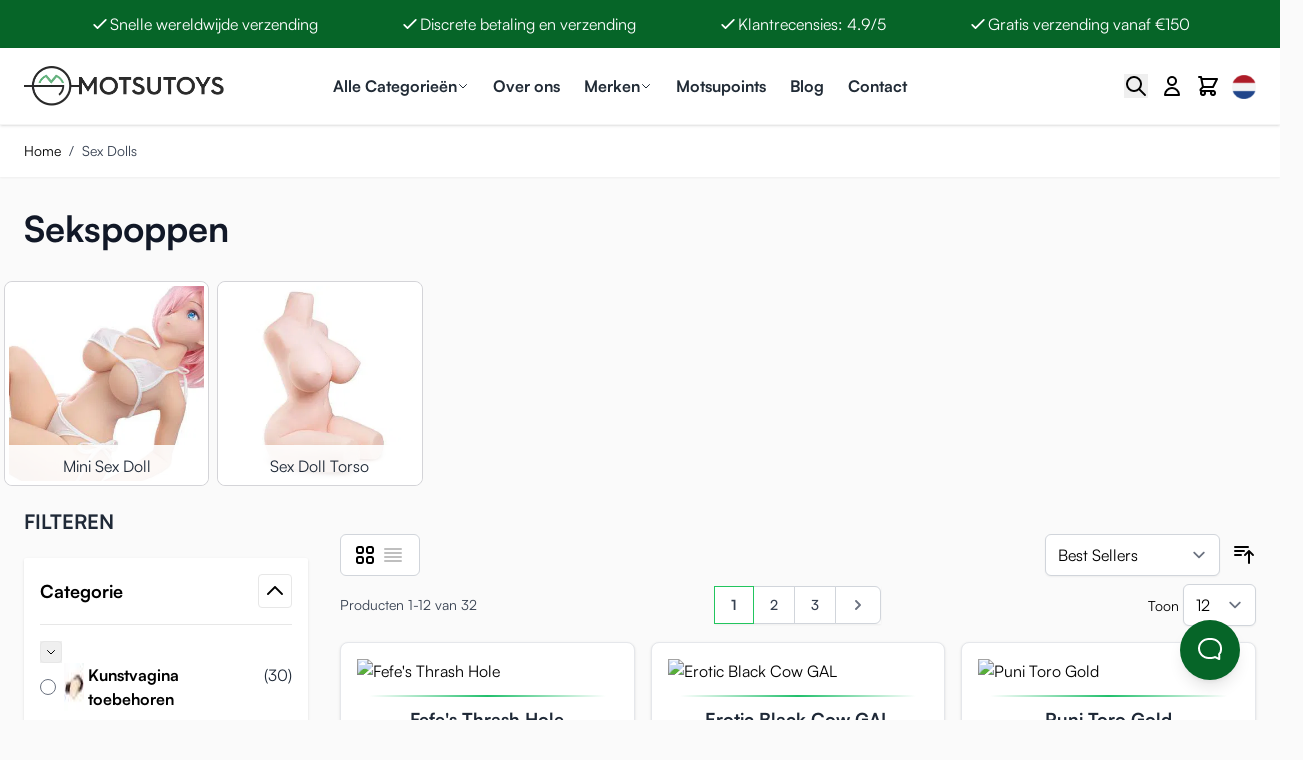

--- FILE ---
content_type: text/html; charset=UTF-8
request_url: https://www.motsutoys.nl/sexpoppen.html
body_size: 163138
content:
<!doctype html>
<html lang="nl">
<head >
    <meta charset="utf-8"/>
<meta name="title" content="Sex Dolls - De beste Torsos en Mini Sex Dolls (2024) | Motsutoys"/>
<meta name="description" content="Koop een Sex Doll Torso of Mini Sex Doll - Deze zijn kleiner, lichter, makkelijker te gebruiken en schoon te maken. Japanse premium Sex Dolls in voorraad."/>
<meta name="robots" content="INDEX,FOLLOW"/>
<meta name="viewport" content="width=device-width, initial-scale=1"/>
<title>Sex Dolls - De beste Torsos en Mini Sex Dolls (2024) | Motsutoys</title>
<link  rel="stylesheet" type="text/css"  media="all" href="https://www.motsutoys.nl/static/version1765272961/frontend/Motsutoys/default/nl_NL/css/styles.css" />
<link  rel="stylesheet" type="text/css"  media="all" href="https://www.motsutoys.nl/static/version1765272961/frontend/Motsutoys/default/nl_NL/AdventCalendar_AdventCalendar/css/adventcalendar.css" />
<link  rel="stylesheet" type="text/css"  media="all" href="https://www.motsutoys.nl/static/version1765272961/frontend/Motsutoys/default/nl_NL/BlackFridayUrgency_BlackFridayUrgency/css/urgency.css" />
<script  type="text/javascript"  type="text/javascript" async="async" src="https://script.tapfiliate.com/tapfiliate.js"></script>
<link  rel="canonical" href="https://www.motsutoys.nl/sexpoppen.html" />
<link  rel="icon" type="image/x-icon" href="https://cdn.motsutoys.nl/media/favicon/stores/5/motsu_favicon.png" />
<link  rel="shortcut icon" type="image/x-icon" href="https://cdn.motsutoys.nl/media/favicon/stores/5/motsu_favicon.png" />
<img src="//tsyndicate.com/api/v1/retargeting/set/0524d985-b439-4537-b384-b3db74e853c6" height="1" width="1" style="display: none;" />    


<script data-ommit="true" nonce="NjV5MDdiazBxaWlpd2puZzdtZmp2czdzbWlpdTZkOWM=">var AEC = (function(){return {add: function(context, dataLayer){let element = context, qty = 1, variants = [], variant = [], variant_attribute_option = [], items = [];document.querySelectorAll('input[name=qty]:checked, [name=qty]').forEach(element => {qty = element.value;});qty = Math.abs(qty);if (isNaN(qty)){qty = 1;}if ('undefined' !== typeof jQuery){var form = jQuery(context).closest('form');if (form.length){if (!form.valid()){return true;}}}if (!AEC.gtm()){if (element.dataset.click){AEC.Time.track(dataLayer, AEC.Const.TIMING_CATEGORY_ADD_TO_CART, element.dataset.name, element.dataset.category);eval(element.dataset.click);}return true;}if(element.dataset.configurable){document.querySelectorAll('[name^="super_attribute"]').forEach(attribute => {if (attribute.matches('select')){var name = attribute.getAttribute('name'), id = name.substring(name.indexOf('[') + 1, name.lastIndexOf(']'));if (attribute.selectedIndex){var option = attribute.options[attribute.selectedIndex];if (option){variants.push({id: id,option: option.label,text: option.text});}}}if (attribute.matches('input') && -1 != attribute.type.indexOf('radio')){if (attribute.parentNode.classList.contains('swatch-option-selected') || attribute.checked){Object.entries(AEC.SUPER).forEach(([key, super_attribute]) => {if (-1 != attribute.name.indexOf("super_attribute[" + super_attribute.id + "]")){let variant = {id: super_attribute.id,text:super_attribute.label,option: attribute.value};variants.push(variant);}});}}});/** * Colour Swatch support */if (!variants.length){Object.entries(AEC.SUPER).forEach(([key, attribute]) => {var swatch = document.querySelectorAll('div[attribute-code="' + attribute.code + '"], div[data-attribute-code="' + attribute.code + '"]');swatch.forEach(element => {let variant = {id: attribute.id,text:'',option: null};var select = element.querySelector('select');if (select){if (select.selectedIndex){var option = select.options[select.selectedIndex];if (option){variant.text = option.text;variant.option = option.value;}}}else {var span = element.querySelector('span.swatch-attribute-selected-option');if (span){variant.text = span.innerHTML;variant.option = span.parentNode.dataset.optionSelected;}}variants.push(variant);});});}if (!variants.length){AEC.EventDispatcher.trigger('ec.variants', variants);}var SUPER_SELECTED = [];for (i = 0, l = variants.length; i < l; i++){for (a = 0, b = AEC.SUPER.length; a < b; a++){if (AEC.SUPER[a].id == variants[i].id){var text = variants[i].text;if (AEC.useDefaultValues){AEC.SUPER[a].options.forEach(option => {if (parseInt(option.value_index) == parseInt(variants[i].option)){if (option.hasOwnProperty('admin_label')){text = option.admin_label;}else if (option.hasOwnProperty('store_label')){text = option.store_label;}}});}variant.push([AEC.SUPER[a].label,text].join(AEC.Const.VARIANT_DELIMITER_ATT));let tier_price = Number.parseFloat(element.dataset.price).toFixed(2);Object.entries(AEC.CONFIGURABLE_SIMPLES).forEach(([key, simple]) => {    if (simple.hasOwnProperty('configurations'))    {    Object.entries(simple.configurations).forEach(([key, configuration]) => {if (configuration.label === variants[i].option){let prices = [];Object.entries(simple.price_tier).forEach(([key, tier]) => {if (parseInt(qty) >= parseInt(tier.price_qty)){prices.push(Number.parseFloat(tier.price));}});if (prices.length){tier_price = prices.sort(function(a,b) { return a < b; }).pop();}}});    }});variant_attribute_option.push({attribute: variants[i].id,option: variants[i].option,price:tier_price});}}}if (!variant.length){if (element.dataset.click){AEC.Time.track(dataLayer, AEC.Const.TIMING_CATEGORY_ADD_TO_CART, element.dataset.name, element.dataset.category);eval(element.dataset.click);}return true;}}if (element.dataset.grouped){for (u = 0, y = window.G.length; u < y; u++){let field = document.querySelector('[name="super_group[' + window.G[u].id + ']"]');if (field){(qty => {if (qty){let item = {'item_name': window.G[u].name,'item_id':     window.G[u].sku,'price': window.G[u].price,'category': window.G[u].category,'item_brand':window.G[u].brand,'quantity': qty};Object.assign(item, item, AEC.GA4.transformCategories(element.dataset.category));items.push(item);}})(Math.abs(field.value));}}}else{let price = Number.parseFloat(element.dataset.price);if (element.dataset.hasOwnProperty('selection')){let selection = parseInt(element.dataset.selection);Object.entries(AEC.CONFIGURABLE_SIMPLES).forEach(([key, simple]) => {if (key == selection){if (simple.hasOwnProperty('price_tier')){Object.entries(simple.configurations).forEach(([key, configuration]) => {let prices = [];Object.entries(simple.price_tier).forEach(([key, tier]) => {if (parseInt(qty) >= parseInt(tier.price_qty)){prices.push(Number.parseFloat(tier.price));}});if (prices.length){price = prices.sort(function(a,b) { return a < b; }).pop();}});}}});}let item = {'item_name': element.dataset.name,'item_id':     1 === parseInt(element.dataset.useSimple) ? element.dataset.simpleId : element.dataset.id,'price': price,'item_brand':element.dataset.brand,'item_variant':variant.join(AEC.Const.VARIANT_DELIMITER),'variants':variants,'category':element.dataset.category,'quantity': qty,'currency':AEC.currencyCode,'index': 0};Object.assign(item, item, AEC.GA4.transformCategories(element.dataset.category));items.push(item);}let value_combined = 0;for (i = 0, l = items.length; i < l; i++){value_combined += (Number.parseFloat(items[i].price) * Number.parseInt(items[i].quantity));(function(item){Object.entries(AEC.parseJSON(element.dataset.attributes)).forEach(([key, value]) => {item[key] = value;});let options = [];Object.entries(AEC.parseJSON(element.dataset.options)).forEach(([key, name]) => {let option = document.querySelector('[name="options[' + key + ']"]'), value = null;switch(true){case option instanceof HTMLInputElement: case option instanceof HTMLTextAreaElement: value = option.value;break;case option instanceof HTMLSelectElement: value = option.options[option.selectedIndex].text;break;}if (value){options.push({ name: name, value: value });}});if (options.length){item['options'] = options;}})(items[i]);}var data = {'event':'add_to_cart','eventLabel': element.dataset.name,'ecommerce': {'currency': AEC.currencyCode,'value':value_combined,'item_list_id': element.dataset.list,'item_list_name': element.dataset.list,'items': items,'options': variant_attribute_option},'currentStore': element.dataset.store};if (AEC.useDefaultValues){data['currentStore'] = AEC.storeName;}/** * Notify listeners */this.EventDispatcher.trigger('ec.add.data', data);/** * Track event */AEC.CookieConsent.queue(() => {AEC.Cookie.add(data).push(dataLayer);}).process();/** * Save backreference */if (AEC.localStorage){(function(items){for (var i = 0, l = items.length; i < l; i++){AEC.Storage.reference().set({id: items[i].item_id,category: items[i].category});}})(items);}/** * Track time  */AEC.Time.track(dataLayer, AEC.Const.TIMING_CATEGORY_ADD_TO_CART, element.dataset.name, element.dataset.category);if (AEC.facebook){if ("undefined" !== typeof fbq){(function(product, items, fbq){var content_ids = [], price = 0;for (i = 0, l = items.length; i < l; i++){content_ids.push(items[i].item_id);price += parseFloat(items[i].price);}(function(callback){if (AEC.Const.COOKIE_DIRECTIVE){AEC.CookieConsent.queue(callback).process();}else {callback.apply(window,[]);}})((function(product, content_ids, price){return function(){if ('undefined' === typeof variants){variants = [];}fbq('track', 'AddToCart', {content_name: product,content_ids: content_ids,content_type: !variants.length ? 'product' : 'product_group',value: price,currency: AEC.currencyCode}, { eventID: AEC.UUID.generate({ event: 'AddToCart'})});};})(product, content_ids, price));})(element.dataset.name, items, fbq);}}if (element.dataset.click){eval(element.dataset.click);}return true;},addSwatch: function(context,dataLayer){var element = context;if (window.jQuery) {  jQuery(document).on('ajax:addToCart', function(){var attributes = [];Object.entries(AEC.parseJSON(element.dataset.swatch)).forEach(([key, value]) => {attributes.push(value);});var option = document.querySelector('.swatch-option.selected');if (!option){return true;}var variant = [[attributes[0].attribute_label, option.getAttribute('aria-label')].join(AEC.Const.VARIANT_DELIMITER_ATT)].join(AEC.Const.VARIANT_DELIMITER);let items = [];let item =  {'item_name': element.dataset.name,'item_id':     element.dataset.id,'price': element.dataset.price,'category': element.dataset.category,'item_brand':element.dataset.brand,'item_variant':variant,'item_list_name': element.dataset.list,'item_list_id': element.dataset.list,'quantity': 1,'index':element.dataset.position};Object.assign(item, item, AEC.GA4.transformCategories(element.dataset.category));/** * Track event */AEC.Cookie.add({'event': 'add_to_cart','currency':AEC.currencyCode,'eventLabel': element.dataset.name,'item_list_id': element.dataset.list,'item_list_name': element.dataset.list,'ecommerce': {'items': [item]},'currentStore': element.dataset.store}).push(dataLayer);/** * Track time  */AEC.Time.track(dataLayer, AEC.Const.TIMING_CATEGORY_ADD_TO_CART, element.dataset.name, element.dataset.category);});}return true;},click: function(context,dataLayer){var element = context;if (!AEC.gtm()){AEC.Time.track(dataLayer, AEC.Const.TIMING_CATEGORY_PRODUCT_CLICK, element.dataset.name, element.dataset.category);return true;}var item = {'item_name': element.dataset.name,'item_id': element.dataset.id,'price': element.dataset.price,'item_brand':element.dataset.brand,'quantity': element.dataset.quantity,'index':element.dataset.position,'category':element.dataset.category,'currency':AEC.currencyCode};Object.entries(AEC.parseJSON(element.dataset.attributes)).forEach(([key, value]) => {item[key] = value;});Object.assign(item, item, AEC.GA4.augmentCategories(item));var data = {'event': 'select_item','eventLabel': element.dataset.name,'item_list_id': element.dataset.list, 'item_list_name': element.dataset.list,'ecommerce': {'items': [item]},         'currentStore': element.dataset.store};/** * Push data */AEC.CookieConsent.queue(() => {AEC.Cookie.click(data).push(dataLayer);}).process();/** * Track time  */AEC.Time.track(dataLayer, AEC.Const.TIMING_CATEGORY_PRODUCT_CLICK, element.dataset.name, element.dataset.category);if (element.dataset.click){eval(element.dataset.click);}return true;},remove: function(context, dataLayer){var element = context;if (!AEC.gtm()){AEC.Time.track(dataLayer, AEC.Const.TIMING_CATEGORY_REMOVE_FROM_CART, element.dataset.name, element.dataset.category);}var item = {'item_name': element.dataset.name,'item_id': element.dataset.id,'price': parseFloat(element.dataset.price),'category': element.dataset.category,'item_brand':element.dataset.brand,'quantity': element.dataset.quantity,'currency': AEC.currencyCode};Object.entries(AEC.parseJSON(element.dataset.attributes)).forEach(([key, value]) => {item[key] = value;});Object.assign(item, item, AEC.GA4.augmentCategories(item));var data = {'event': 'remove_from_cart','eventLabel': element.dataset.name,'ecommerce': {'item_list_id':  element.dataset.list,'item_list_name':  element.dataset.list,'items': [item]}};AEC.EventDispatcher.trigger('ec.remove.data', data);if (AEC.Message.confirm){require(['Magento_Ui/js/modal/confirm'], function(confirmation) {    confirmation(    {        title: AEC.Message.confirmRemoveTitle,        content: AEC.Message.confirmRemove,        actions:         {            confirm: function()            {            /** * Track event */AEC.Cookie.remove(data).push(dataLayer);/** * Track time  */AEC.Time.track(dataLayer, AEC.Const.TIMING_CATEGORY_REMOVE_FROM_CART, element.dataset.name);/** * Execute standard data-post */(params => {let form = document.createElement("form");                form.setAttribute('method', 'post');                form.setAttribute('action', params.action);                                let formKey = jQuery.cookie('form_key');                                if (formKey)                {                params.data['form_key'] = formKey;                }                                Object.entries(params.data).forEach(([name, value]) => {let input = document.createElement('input');input.setAttribute('type', 'text');input.setAttribute('name',  name);input.setAttribute('value', value);form.append(input);});                                document.querySelector("body").appendChild(form);                                form.submit();})(AEC.parseJSON(element.dataset.postAction));            },            cancel: function()            {            return false;            },            always: function()            {            return false;            }        }    });});}else {/** * Track event */AEC.Cookie.remove(data).push(dataLayer);/** * Track time  */AEC.Time.track(dataLayer, AEC.Const.TIMING_CATEGORY_REMOVE_FROM_CART, element.dataset.name);}return false;},wishlist: function(context, dataLayer){var element = context;if (!AEC.gtm()){/** * Track time  */AEC.Time.track(dataLayer, AEC.Const.TIMING_CATEGORY_PRODUCT_WISHLIST, element.dataset.name,'Wishlist');return true;}let attributes = JSON.parse(element.dataset.eventAttributes);/** * Track event */AEC.Cookie.wishlist({event: element.dataset.event,eventLabel: element.dataset.eventLabel,ecommerce: {items: attributes.items}}).push(dataLayer);return true;},wishlistRemove: function(context, dataLayer){var element = context;if (!AEC.gtm()){/** * Track time  */AEC.Time.track(dataLayer, AEC.Const.TIMING_CATEGORY_PRODUCT_WISHLIST, element.dataset.name,'Wishlist');return true;}let attributes = JSON.parse(element.dataset.eventAttributes);/** * Track event */AEC.Cookie.wishlistRemove({event: element.dataset.event,eventLabel: element.dataset.eventLabel,ecommerce: {items: attributes.items}}).push(dataLayer);return true;},compare: function(context, dataLayer){var element = context;if (!AEC.gtm()){/** * Track time  */AEC.Time.track(dataLayer, AEC.Const.TIMING_CATEGORY_PRODUCT_COMPARE, element.dataset.name,'Compare');return true;}let attributes = JSON.parse(element.dataset.eventAttributes);AEC.Cookie.compare({event: element.dataset.event,eventLabel: element.dataset.eventLabel,ecommerce: {items: attributes.items}}).push(dataLayer);return true;},Bind: (function(){return {apply: function(parameters){/** * Merge persistent storage */AEC.Persist.merge();/** * Push private data */AEC.Cookie.pushPrivate();document.addEventListener('DOMContentLoaded',() => {document.body.addEventListener('catalogCategoryAddToCartRedirect', () => {dataLayer.push({event: AEC.Const.CATALOG_CATEGORY_ADD_TO_CART_REDIRECT_EVENT});});});if (parameters){if (parameters.performance){if (window.performance){window.onload = function(){setTimeout(function(){    var time = performance.timing.loadEventEnd - performance.timing.responseEnd;        var timePayload =     {    'event':'performance',    'performance':    {    'timingCategory':'Load times',    'timingVar':'load',    'timingValue': (time % 60000)    }    };        switch(window.google_tag_params.ecomm_pagetype)    {    case 'home':        timePayload.performance.timingLabel = 'Home';        AEC.CookieConsent.queue(() =>             {            dataLayer.push(timePayload);            }).process();        break;    case 'product':        timePayload.performance.timingLabel = 'Product';        AEC.CookieConsent.queue(() =>             {            dataLayer.push(timePayload);            }).process();        break;        case 'category':        timePayload.performance.timingLabel = 'Category';        AEC.CookieConsent.queue(() =>             {            dataLayer.push(timePayload);            }).process();        break;    }    }, 0);};}}}return this;}};})(),Time: (function(){var T = {event: 'trackTime',timingCategory:'',timingVar:'',timingValue:-1,timingLabel:''};var time = new Date().getTime();return {track: function(dataLayer, category, variable, label){T.timingValue = (new Date().getTime()) - time;if (category){T.timingCategory = category;}if (variable){T.timingVar = variable;}if (label){T.timingLabel = label;}(function(callback){if (AEC.Const.COOKIE_DIRECTIVE){AEC.CookieConsent.queue(callback).process();}else {callback.apply(window,[]);}})((function(dataLayer, T){return function(){dataLayer.push(T);};})(dataLayer, T));},trackContinue: function(dataLayer, category, variable, label){this.track(dataLayer, category, variable, label);time = new Date().getTime();}};})(),Persist:(function(){var DATA_KEY = 'persist'; var proto = 'undefined' != typeof Storage ? {push: function(key, entity){/** * Get data */var data = this.data();/** * Push data */data[key] = entity;/** * Save to local storage */localStorage.setItem(DATA_KEY, JSON.stringify(data));return this;},data: function(){var data = localStorage.getItem(DATA_KEY);if (null !== data){return JSON.parse(data);}return {};},merge: function(){var data = this.data();var push = {persist: {}};for (var i in data){push.persist[i] = data[i];}dataLayer.push(push);return this;},clear: function(){/** * Reset private local storage */localStorage.setItem(DATA_KEY,JSON.stringify({}));return this;}} : {push: function(){}, merge: function(){},clear: function(){}};/** * Constants */proto.CONST_KEY_PROMOTION = 'persist_promotion';return proto;})(),Checkout: (function(){return {init: false,data: {},tracked: {},getData: function(){return this.data;},getPayload: function(){if (this.data && this.data.hasOwnProperty('payload')){return this.data.payload;}return {error: 'Missing checkout payload data'};},step: function(previous, current, currentCode){if (!this.init){return this.fail('Step tracking requires a checkout page.');}if (this.data && this.data.hasOwnProperty('ecommerce')){this.data.ecommerce['step'] = ++current;/** * Notify listeners */AEC.EventDispatcher.trigger('ec.checkout.step.data', this.data);/** * Track checkout step */AEC.Cookie.checkout(this.data).push(dataLayer);}return this;},stepOption: function(step, option){if (!option){return this;}if (!this.init){return this.fail('Step option tracking requires a checkout page.');}if (!option.toString().length){return this;}var data = {    'event': 'checkoutOption',    'ecommerce':     {    'checkout_option':     {    'actionField':     {    'step': step,    'option': option    }    }    }        };/** * Notify listeners */AEC.EventDispatcher.trigger('ec.checkout.step.option.data', data);/** * Track checkout option */AEC.CookieConsent.queue(() => {AEC.Cookie.checkoutOption(data).push(dataLayer);}).process();return this;},fail: function(message){console.log(message);return this;}};})(),Cookie: (function(){return {data: null,privateData: null,reset: function(){if (AEC.reset){dataLayer.push({ ecommerce: null });}return dataLayer;},push: function(dataLayer, consent){consent = typeof consent !== 'undefined' ? consent : true;if (this.data){if (consent){this.reset().push(this.data);}else {this.reset().push(this.data);}/** * Reset data to prevent further push */this.data = null;}return this;},pushPrivate: function(){var data = this.getPrivateData();if (data){dataLayer.push({privateData: data});}return this;},augment: function(products){/** * Parse data & apply local reference */var reference = AEC.Storage.reference().get();if (reference){for (var i = 0, l = products.length; i < l; i++){for (var a = 0, b = reference.length; a < b; a++){if (products[i].item_id.toString().toLowerCase() === reference[a].id.toString().toLowerCase()){products[i].category = reference[a].category;}}}}return products;},click: function(data){AEC.EventDispatcher.trigger('ec.cookie.click.data', data);this.data = data;return this;},add: function(data){AEC.EventDispatcher.trigger('ec.cookie.add.data', data);this.data = data;return this;},remove: function(data){AEC.EventDispatcher.trigger('ec.cookie.remove.item.data', data);this.data = data;if (AEC.localStorage){this.data.ecommerce.items = this.augment(this.data.ecommerce.items);}return this;},compare: function(data){AEC.EventDispatcher.trigger('ec.cookie.compare.data', data);this.data = data;return this;},wishlist: function(data){AEC.EventDispatcher.trigger('ec.cookie.wishlist.data', data);this.data = data;return this;},wishlistRemove: function(data){AEC.EventDispatcher.trigger('ec.cookie.wishlist.remove.data', data);this.data = data;return this;},update: function(data){AEC.EventDispatcher.trigger('ec.cookie.update.item.data', data);this.data = data;return this;},visitor: function(data){AEC.EventDispatcher.trigger('ec.cookie.visitor.data', data);this.data = (function(data, privateData){if (privateData){if (privateData.hasOwnProperty('visitor')){data.visitorId    = privateData.visitor.visitorId;data.visitorLoginState = privateData.visitor.visitorLoginState;}}return data;})(data, AEC.Cookie.getPrivateData());return this;},detail: function(data){AEC.EventDispatcher.trigger('ec.cookie.detail.data', data);this.data = data;return this;},purchase: function(data){AEC.EventDispatcher.trigger('ec.cookie.purchase.data', data);this.data = data;if (AEC.localStorage){this.data.ecommerce.purchase.items = this.augment(this.data.ecommerce.purchase.items);}return this;},impressions: function(data){AEC.EventDispatcher.trigger('ec.cookie.impression.data', data);this.data = data;return this;},checkout: function(data){AEC.EventDispatcher.trigger('ec.cookie.checkout.step.data', data);this.data = data;if (AEC.localStorage){this.data.ecommerce.items = this.augment(this.data.ecommerce.items);}return this;},checkoutOption: function(data){AEC.EventDispatcher.trigger('ec.cookie.checkout.step.option.data', data);this.data = data;return this;},promotion: function(data){AEC.EventDispatcher.trigger('ec.cookie.promotion.data', data);this.data = data;return this;},promotionClick: function(data, element){AEC.EventDispatcher.trigger('ec.cookie.promotion.click', data,    {element: element   });this.data = data;return this;},remarketing: function(data){AEC.EventDispatcher.trigger('ec.cookie.remarketing.data', data);this.data = data;return this;},getPrivateData: function(){if (!this.privateData){var cookie = this.get('privateData');if (cookie){this.privateData = this.parse(cookie);}}return this.privateData;},set: function(name, value, days){if (!days){days = 30;} let date = new Date();                        date.setTime(date.getTime() + (days * 24 * 60 * 60 * 1000));                    document.cookie = name + "=" + value + "; expires=" + date.toGMTString() + "; path=/";                return this;},get: function(name){var start = document.cookie.indexOf(name + "="), len = start + name.length + 1;if ((!start) && (name != document.cookie.substring(0, name.length))) {    return null;}if (start == -1) {return null;}var end = document.cookie.indexOf(String.fromCharCode(59), len);if (end == -1) {end = document.cookie.length;}return decodeURIComponent(document.cookie.substring(len, end));},unset: function(name) {                   document.cookie = name + "=" + "; path=/; expires=" + (new Date(0)).toUTCString();                                return this;            },parse: function(json){var json = decodeURIComponent(json.replace(/\+/g, ' '));                return JSON.parse(json);}};})(),CookieConsent: (function(){return {chain: {},endpoints:{},cookies: {},nonce: {},widget: {display: false,color: 'rgba(0,0,0,1)',colorEnd: 'rgba(0,0,0,1)'},queue: function(callback, event){event = typeof event !== 'undefined' ? event : AEC.Const.COOKIE_DIRECTIVE_CONSENT_GRANTED_EVENT;if (!this.chain.hasOwnProperty(event)){this.chain[event] = [];}this.chain[event].push(callback);return this;},dispatch: function(consent){/** * Essential cookies */AEC.Const.COOKIE_DIRECTIVE_CONSENT_GRANTED = true;/** * Push consent to dataLayer */dataLayer.push(consent);return this.process(consent.event);},process: function(event){event = typeof event !== 'undefined' ? event : AEC.Const.COOKIE_DIRECTIVE_CONSENT_GRANTED_EVENT;if (this.getConsent(event)){this.dequeue(event);}else if (AEC.Const.COOKIE_DIRECTIVE_OVERRIDE_DECLINE){this.dequeue(event);}return this;},dequeue: function(event){if (this.chain.hasOwnProperty(event)){for (a = 0, b = this.chain[event].length; a < b; a++){this.chain[event][a].apply(this,[]);}this.chain[event] = [];}return this;},getConsent: function(event){return !AEC.Const.COOKIE_DIRECTIVE ? true : 1 == AEC.Cookie.get(event);},acceptGoogleConsent: function(segments){if ('function' === typeof gtag){const consentMode = true === AEC.Const.COOKIE_DIRECTIVE_SEGMENT_MODE ? {ad_storage: -1 !== segments.indexOf('cookieConsentMarketingGranted')? 'granted' : 'denied',security_storage:-1 !== segments.indexOf('cookieConsentGranted')? 'granted' : 'denied',functionality_storage:-1 !== segments.indexOf('cookieConsentGranted')   ? 'granted' : 'denied',personalization_storage:-1 !== segments.indexOf('cookieConsentPreferencesGranted') ? 'granted' : 'denied',analytics_storage:-1 !== segments.indexOf('cookieConsentAnalyticsGranted')? 'granted' : 'denied',ad_user_data:    -1 !== segments.indexOf('cookieConsentUserdata')? 'granted' : 'denied',ad_personalization:    -1 !== segments.indexOf('cookieConsentPersonalization')? 'granted' : 'denied'} : {ad_storage: 'granted',security_storage:'granted',functionality_storage:'granted',personalization_storage:'granted',analytics_storage:'granted',ad_user_data:'granted',ad_personalization:'granted'};/** * Update consent */gtag('consent','update',consentMode);/** * Update localStorage */        localStorage.setItem('consentMode', JSON.stringify(consentMode));                /**         * Dispatch custom event         */        window.dispatchEvent(new CustomEvent("consent_accept", { detail: { consentMode: consentMode, segments: segments } }));}return this;},acceptConsent: function(event){return this.dispatch({ event:event });},declineConsent: function(event){return this.dispatch({ event:event });},declineGoogleConsent: function(){if ('function' === typeof gtag){const consentMode = {ad_storage: 'denied',security_storage:'denied',functionality_storage:'denied',personalization_storage:'denied',analytics_storage:'denied',ad_user_data:'denied',ad_personalization:'denied'};/** * Update consent */gtag('consent','update',consentMode);/** * Update localStorage */        localStorage.setItem('consentMode', JSON.stringify(consentMode));        /**         * Dispatch custom event         */        window.dispatchEvent(new CustomEvent("consent_decline",{ detail: { consentMode: consentMode } }));}return this;},setEndpoints: function(endpoints){this.endpoints = endpoints;return this;},getConsentDialog: function(dataLayer){var endpoints = this.endpoints;if (1 == AEC.Cookie.get(AEC.Const.COOKIE_DIRECTIVE_CONSENT_DECLINE_EVENT)){AEC.CookieConsent.declineGoogleConsent([AEC.Const.COOKIE_DIRECTIVE_CONSENT_DECLINE_EVEN]).getWidget();return true;}if (1 != AEC.Cookie.get(AEC.Const.COOKIE_DIRECTIVE_CONSENT_GRANTED_EVENT)){this.renderConsentDialog(dataLayer);}else {if (AEC.Const.COOKIE_DIRECTIVE_SEGMENT_MODE){(segments => {let grant = [];for (i = 0, l = segments.length; i < l;i++){if (1 == AEC.Cookie.get(segments[i])){AEC.CookieConsent.acceptConsent(segments[i]);grant.push(segments[i]);}}AEC.CookieConsent.acceptGoogleConsent(grant).getWidget();})(AEC.Const.COOKIE_DIRECTIVE_SEGMENT_MODE_EVENTS);}else {AEC.CookieConsent.acceptConsent(AEC.Const.COOKIE_DIRECTIVE_CONSENT_GRANTED_EVENT).getWidget();}}},closeConsentDialog: function(directive){directive.remove();this.getWidget();return this;},renderConsentDialog: function(dataLayer){let template = document.querySelector('template[data-consent]');(endpoints => {var directive = (body => {body.insertAdjacentHTML('beforeend', template.innerHTML);return body.lastElementChild;})(document.body);let uuid = AEC.Cookie.get('cookieUuid');if (uuid){directive.querySelector('[data-consent-uuid').innerHTML = uuid;}let check_default = Number(directive.dataset.check);directive.querySelectorAll('input[type=checkbox][data-consent]').forEach(checkbox => {checkbox.checked = AEC.CookieConsent.getConsent(checkbox.dataset.consent) ? true : (!uuid && check_default ? true : false);});directive.querySelector('[data-consent-uuid-wrapper]').style.display = uuid ? 'block' : 'none';(directive => {let listener = event => {if (event.key === 'Escape')         {        AEC.CookieConsent.closeConsentDialog(directive).acquireProxyCookies();        }};document.addEventListener('keydown', event => {listener(event);document.removeEventListener('keydown', listener);});})(directive);directive.querySelectorAll('a.customize').forEach(element => {let customize = directive.querySelector('.ec-gtm-cookie-directive-customize');element.addEventListener('click', event => {if ('block' === customize.style.display){directive.querySelector('a.action.accept').style.display = 'none';customize.style.display = 'none';}else {directive.querySelector('a.action.accept').style.display = 'block';customize.style.display = 'block';}event.target.innerHTML = 'block' === customize.style.display ? event.target.dataset.hide : event.target.dataset.show;});});directive.querySelectorAll('a.ec-gtm-cookie-directive-note-toggle').forEach(element => {element.addEventListener('click', event => {if ('block' === event.target.nextElementSibling.style.display){event.target.nextElementSibling.style.display = 'none';}else {directive.querySelectorAll('.ec-gtm-cookie-directive-note').forEach(note => {note.previousElementSibling.innerHTML = note.previousElementSibling.dataset.show;note.style.display = 'none';});event.target.nextElementSibling.style.display = 'block';}event.target.innerHTML = 'block' === event.target.nextElementSibling.style.display ? event.target.dataset.hide : event.target.dataset.show;});});directive.querySelectorAll('a.accept').forEach(element => {element.addEventListener('click', event => {event.target.text = event.target.dataset.confirm;var grant = [...directive.querySelectorAll('[name="cookie[]"]:checked')].map(element => { return element.value });grant.unshift('cookieConsentGranted');AEC.CookieConsent.acceptGoogleConsent(grant);AEC.Request.post(endpoints.cookie, { cookie: grant }, response => {Object.keys(response).forEach(event => {AEC.CookieConsent.acceptConsent(event);});AEC.CookieConsent.closeConsentDialog(directive).acquireProxyCookies();});});});directive.querySelectorAll('a.accept-all').forEach(element => {element.addEventListener('click', event => {event.target.text = event.target.dataset.confirm;[...directive.querySelectorAll('[name="cookie[]"]')].forEach(element => {element.checked = true;});var grant = [...directive.querySelectorAll('[name="cookie[]"]:checked')].map(element => { return element.value });grant.unshift('cookieConsentGranted');AEC.CookieConsent.acceptGoogleConsent(grant);AEC.Request.post(endpoints.cookie, { cookie: grant }, response => {Object.keys(response).forEach(event => {AEC.CookieConsent.acceptConsent(event);});AEC.CookieConsent.closeConsentDialog(directive).acquireProxyCookies();});});});directive.querySelectorAll('a.decline').forEach(element => {element.addEventListener('click', event => {[...directive.querySelectorAll('[name="cookie[]"]')].forEach(element => {element.checked = false;});AEC.CookieConsent.declineGoogleConsent();AEC.Request.post(endpoints.cookie, { decline: true }, response => {Object.keys(response).forEach(event => {AEC.CookieConsent.declineConsent(event);});AEC.CookieConsent.closeConsentDialog(directive).acquireProxyCookies();});});});directive.querySelectorAll('a.close').forEach(element => {element.style.display = AEC.Const.COOKIE_DIRECTIVE_CONSENT_GRANTED ? 'block' : 'none';element.addEventListener('click', event => {AEC.CookieConsent.closeConsentDialog(directive).acquireProxyCookies();});});})(this.endpoints);return this;},acquireProxyCookies: function(){const acquire = localStorage.getItem("acquire");if (!acquire){document.cookie.split(';').map(e => e.trim()).forEach(cookie => {let name = cookie.substr(0, cookie.indexOf('='));if (!this.cookies.hasOwnProperty(name)){this.cookies[name] = true;}});AEC.Request.post(this.endpoints.cookieConsent, { cookies: this.cookies }, response => {return true;});localStorage.setItem("acquire", true);}return this;},setProxy: function(){if (true){let cookieDesc = Object.getOwnPropertyDescriptor(Document.prototype, 'cookie') || Object.getOwnPropertyDescriptor(HTMLDocument.prototype, 'cookie');     function checkStorage()     {    return [].concat.apply([], []);    }        window.addEventListener('captured_cookie', event =>     {    this.cookies[event.detail.cookie.name] = event.detail.cookie.value;    });        if (cookieDesc && cookieDesc.configurable)     {        Object.defineProperty(document, 'cookie',         {            get: function()             {                return cookieDesc.get.call(document);            },            set: function(val)             {                var c = val.split('=')[0];                                if (val[0] === '!')                 {                    cookieDesc.set.call(document, val.slice(1));                }                 else if (-1 == checkStorage().indexOf(c))                 {                    cookieDesc.set.call(document, val);                                        window.dispatchEvent(new CustomEvent("captured_cookie",{ detail: { cookie: { name: c, value: val } }}));                }                 else                 {                    blocked.push(val);                }            }        });    }}        return this;},setNonce: function(nonce){this.nonce = nonce;return this;},setWidget: function(options){    (() =>     {    let block = {};        let materialize = (script, nonce) =>     {    let tag = document.createElement('script');          tag.type = "text/javascript";    tag.innerHTML = script.innerHTML;        if (script.getAttribute('src'))    {    tag.src = script.src;    }        tag.setAttribute('nonce', nonce);          script.parentNode.appendChild(tag);    script.parentNode.removeChild(script);    };    let pickup = event =>     {    document.querySelectorAll('script[data-consent]').forEach(script =>     {    let segment = script.dataset.segment;        if (-1 != event.detail.segments.indexOf(segment)){    delete script.dataset.consent;    delete script.dataset.segment;    materialize(script, this.nonce);}    });    };        window.addEventListener('consent_accept', event =>     {    pickup(event);        (e =>     {    window.addEventListener('load', event =>     {    pickup(e);    });        })(event);    });    })();    this.widget = {...this.widget, ...options };return this;},getWidget: function(){if (this.widget.display){let svg = (node => {return (text => {let styles = {position: 'fixed', bottom: '10px', left: '10px','z-index': '9999', cursor: 'pointer' };let style = Object.entries(styles).map(([key, value]) => {return [key,value].join(':');});let svg = node('svg', { id: 'consentWidget', width:50, height: 50, style: style.join(';') });let gradient = node('linearGradient', { id: 'gradient', gradientTransform: 'rotate(90)'});let filter = node('filter', { id: 'shadow' });[node('feDropShadow', { dx: '0',   dy: '0',  stdDeviation: '0.7','flood-opacity': 0.5 }),].forEach(element => {filter.appendChild(element);});            let count = parseInt(text);[node('stop', { offset: '0%',   'stop-color': this.widget.color }),node('stop', { offset: '100%', 'stop-color': this.widget.colorEnd })].forEach(element => {gradient.appendChild(element);});if (0){svg.appendChild(filter);}svg.appendChild(gradient);let transform = 'scale(1.5 1.5) translate(1 10)';[node('path', { id: 'a', d: 'M22.6004 0H7.40039C3.50039 0 0.400391 3.1 0.400391 7C0.400391 10.9 3.50039 14 7.40039 14H22.6004C26.5004 14 29.6004 10.9 29.6004 7C29.6004 3.1 26.4004 0 22.6004 0ZM1.60039 7C1.60039 3.8 4.20039 1.2 7.40039 1.2H17.3004L14.2004 12.8H7.40039C4.20039 12.8 1.60039 10.2 1.60039 7Z', filter: 'url(#shadow)', fill: 'url(#gradient)', transform: transform }),node('path', { id: 'b', d: 'M24.6012 4.0001C24.8012 4.2001 24.8012 4.6001 24.6012 4.8001L22.5012 7.0001L24.7012 9.2001C24.9012 9.4001 24.9012 9.8001 24.7012 10.0001C24.5012 10.2001 24.1012 10.2001 23.9012 10.0001L21.7012 7.8001L19.5012 10.0001C19.3012 10.2001 18.9012 10.2001 18.7012 10.0001C18.5012 9.8001 18.5012 9.4001 18.7012 9.2001L20.8012 7.0001L18.6012 4.8001C18.4012 4.6001 18.4012 4.2001 18.6012 4.0001C18.8012 3.8001 19.2012 3.8001 19.4012 4.0001L21.6012 6.2001L23.8012 4.0001C24.0012 3.8001 24.4012 3.8001 24.6012 4.0001Z',  fill: 'rgba(255,255,255,1)', transform: transform }),node('path', { id: 'c', d: 'M12.7 4.1002C12.9 4.3002 13 4.7002 12.8 4.9002L8.6 9.8002C8.5 9.9002 8.4 10.0002 8.3 10.0002C8.1 10.1002 7.8 10.1002 7.6 9.9002L5.4 7.7002C5.2 7.5002 5.2 7.1002 5.4 6.9002C5.6 6.7002 6 6.7002 6.2 6.9002L8 8.6002L11.8 4.1002C12 3.9002 12.4 3.9002 12.7 4.1002Z', fill: 'url(#gradient)', transform: transform, filter: 'url(#shadow)' })].forEach(element => {svg.appendChild(element);});let loader = node('circle', { id: 'd', cx: 13, cy:25.5, r: 6, fill:'transparent', stroke:'url(#gradient)', 'stroke-width':2, 'stroke-dasharray':'60 40', 'stroke-dashoffset': 40, filter: 'url(#shadow)', style: 'display:none'  });[node('animateTransform', { attributeName: "transform",        attributeType:"XML",        type:"rotate",        dur:"1s",        from:"0 13 25.5",        to:"360 13 25.5",        repeatCount:"indefinite" })].forEach(element => {loader.appendChild(element);});svg.appendChild(loader);return svg;});})((n, v) => {  n = document.createElementNS("http://www.w3.org/2000/svg", n);    for (var p in v)   {  n.setAttributeNS(null, p, v[p]);  }    return n;});let widget = svg();/** * Remove widget */this.deleteWidget();/** * Add widget */document.body.appendChild(widget);/** * Render widget */document.body.querySelectorAll('[id=consentWidget]').forEach(element => {element.addEventListener('click', event => {AEC.CookieConsent.renderConsentDialog(dataLayer);});});return widget;}return null;},deleteWidget: function(){document.body.querySelectorAll('[id=consentWidget]').forEach(element => {element.parentNode.removeChild(element);});return this;},loader: (function(){return {show: function(){document.querySelectorAll('[id=c]').forEach(e => { e.style.display = 'none' });document.querySelectorAll('[id=d]').forEach(e => { e.style.display = 'block' });},hide: function(){document.querySelectorAll('[id=c]').forEach(e => { e.style.display = 'block' });document.querySelectorAll('[id=d]').forEach(e => { e.style.display = 'none' });}}})()}})(),Storage: (function(api){return {set: function(property, value){if ('undefined' !== typeof(Storage)){localStorage.setItem(property, JSON.stringify(value));}return this;},get: function(property){if ('undefined' !== typeof(Storage)){return JSON.parse(localStorage.getItem(property));}return null;},reference: function(){return (function(storage){return {set: function(reference){var current = storage.get('category.add') || [];var exists = (function(current, reference){for (i = 0, l = current.length; i < l; i++){if (current[i].id.toString().toLowerCase() === reference.id.toString().toLowerCase()){/** * Update category */current[i].category = reference.category;return true;}}return false;})(current, reference);if (!exists){current.push(reference);}storage.set('category.add', current);return this;},get: function(){return storage.get('category.add');}}})(this);}}})(),gtm: function(){if ("undefined" === typeof google_tag_manager){/** * Log error to console */console.log('Unable to detect Google Tag Manager. Please verify if GTM install snippet is available.');return false;}return true;},parseJSON: function(content){if ('object' === typeof content){return content;}if ('string' === typeof content){try {return JSON.parse(content);}catch (e){}}return {};}, getPayloadSize: function(object){var objects = [object], size = 0;    for (var index = 0; index < objects.length; index++)     {        switch (typeof objects[index])         {            case 'boolean':                size += 4;                break;            case 'number':                size += 8;                break;            case 'string':                size += 2 * objects[index].length;                break;            case 'object':                if (Object.prototype.toString.call(objects[index]) != '[object Array]')                 {                    for (var key in objects[index]) size += 2 * key.length;                }                for (var key in objects[index])                 {                    var processed = false;                                        for (var search = 0; search < objects.length; search++)                     {                        if (objects[search] === objects[index][key]) {                            processed = true;                            break;                        }                    }                    if (!processed) objects.push(objects[index][key]);                }        }    }    return size;},getPayloadChunks: function(arr, len){var chunks = [],i = 0, n = arr.length;while (i < n) {    chunks.push(arr.slice(i, i += len));};return chunks;},url: function(url){return [this.Const.URL, url].join('');},EventDispatcher: (function(){return {events: {},    on: function(event, callback)     {        var handlers = this.events[event] || [];                handlers.push(callback);                this.events[event] = handlers;    },    trigger: function()     {    /**     * Cast arguments to array     */    let args = [...arguments];        /**     * Get event     */    let event = args ? args.shift() : null;        /**     * Get handlers     */    let handlers = this.events[event] || [];        /**     * Get data     */    let data = args ? args.shift() : {};        /**     * Get options     */    let options = args ? args.shift() : {};    /**     * Quit if no handler     */        if (!handlers || handlers.length < 1)        {            return;        }                console.log(event + '(' + handlers.length + ' listeners)');                handlers.forEach(function(handler)        {        handler(data, options);        });    }}})(),Request: (function(){return {get: function(url, params, callback){this.execute('GET', [url,this.serialize(params)].join('?'), callback).send(null);},post: function(url, params, callback) {this.execute('POST', url, callback).send(this.serialize(params));},execute: function(method, url, callback){try {var request = new XMLHttpRequest();request.open(method, url, true);request.setRequestHeader('Content-Type','application/x-www-form-urlencoded');request.setRequestHeader('X-Requested-With','XMLHttpRequest');request.addEventListener('load', () => {let response;if ('application/json' === request.getResponseHeader("Content-Type")){response = JSON.parse(request.responseText);}else{response = request.responseText;}if ('function' === typeof callback){callback(response);}});}catch (e){console.log(e.message);return null;}return request;},serialize: function(entity, prefix) {                var query = [];                Object.keys(entity).map(key =>                  {                var k = prefix ? prefix + "[" + key + "]" : key, value = entity[key];                query.push((value !== null && typeof value === "object") ? this.serialize(value, k) : encodeURIComponent(k) + "=" + encodeURIComponent(value));              });                return query.join("&");            }}})(),UUID: (() => {return {generate: event => {event = event || {};let uuid = 'xxxxxxxx-xxxx-4xxx-yxxx-xxxxxxxxxxxx'.replace(/[xy]/g, function(c) {    var r = Math.random() * 16 | 0, v = c == 'x' ? r : (r & 0x3 | 0x8);    return v.toString(16);});if (-1 == ['AddToCart'].indexOf(event)){try {let current = AEC.Cookie.get('facebook_latest_uuid');if (current){current = JSON.parse(current);if (current.hasOwnProperty('uuid') && current.hasOwnProperty('event')){if (event.event === current.event){uuid = current.uuid;}}}}catch (e){}}event['uuid'] = uuid;/** * Set facebook uuid cookie */if (AEC.Const.COOKIE_DIRECTIVE){if (AEC.Const.COOKIE_DIRECTIVE_CONSENT_GRANTED){AEC.Cookie.set('facebook_latest_uuid', JSON.stringify(event));}}else {AEC.Cookie.set('facebook_latest_uuid', JSON.stringify(event));}return uuid;}}})()}})();if ('undefined' !== typeof AEC && 'undefined' !== typeof AEC.EventDispatcher){AEC.GA4 = (() => {return {enabled: false,transformCategories: function(category){if (null === category){return {};}let map = {}, categories = category.toString().split('/');if (categories){map['item_category'] = categories.shift();if (categories.length){let index = 1;categories.forEach(category => {map['item_category' + (++index)] = category;});}}return map;},augmentCategories: function(product) {if (product.hasOwnProperty('category')){AEC.Cookie.augment([product]);}return this.transformCategories(product.category);},augmentItem: function(product){let map = {};map['google_business_vertical'] = 'retail';Object.entries(product).forEach(([key, value]) => {if (-1 === ['id','name','price','category','currency','variant','brand'].indexOf(key)){map[key] = value;}});return map;}}})();/** * Modify checkout step option payloasd */AEC.EventDispatcher.on('ec.checkout.step.option.data', data => {if (!AEC.GA4.enabled){return true;}switch(parseInt(data.ecommerce.checkout_option.actionField.step)){case AEC.Const.CHECKOUT_STEP_SHIPPING:data['event'] = 'add_shipping_info';if (AEC.GA4.quote.hasOwnProperty('coupon')){data.ecommerce['coupon'] = AEC.GA4.quote.coupon;}data.ecommerce['currency'] = AEC.GA4.currency;data.ecommerce['items'] = AEC.Checkout.getPayload().ecommerce.items;data.ecommerce['shipping_tier'] = data.ecommerce.checkout_option.actionField.option;delete data.ecommerce.checkout_option;break;case AEC.Const.CHECKOUT_STEP_PAYMENT:data['event'] = 'add_payment_info';if (AEC.GA4.quote.hasOwnProperty('coupon')){data.ecommerce['coupon'] = AEC.GA4.quote.coupon;}data.ecommerce['currency'] = AEC.GA4.currency;data.ecommerce['items'] = AEC.Checkout.getPayload().ecommerce.items;data.ecommerce['payment_type'] = data.ecommerce.checkout_option.actionField.option;delete data.ecommerce.checkout_option;break;}});}</script><style>
	@media (min-width: 1260px) {
		.magezon-builder .mgz-container {width: 1260px;}
	}
	</style>
<script>
    var BASE_URL = 'https://www.motsutoys.nl/';
    var THEME_PATH = 'https://www.motsutoys.nl/static/version1765272961/frontend/Motsutoys/default/nl_NL';
    var COOKIE_CONFIG = {
        "expires": null,
        "path": "\u002F",
        "domain": ".www.motsutoys.nl",
        "secure": true,
        "lifetime": "3600",
        "cookie_restriction_enabled": false    };
    var CURRENT_STORE_CODE = 'nl_NL';
    var CURRENT_WEBSITE_ID = '5';

    window.hyva = window.hyva || {}

    window.cookie_consent_groups = window.cookie_consent_groups || {}
    window.cookie_consent_groups['necessary'] = true;

    window.cookie_consent_config = window.cookie_consent_config || {};
    window.cookie_consent_config['necessary'] = [].concat(
        window.cookie_consent_config['necessary'] || [],
        [
            'user_allowed_save_cookie',
            'form_key',
            'mage-messages',
            'private_content_version',
            'mage-cache-sessid',
            'last_visited_store',
            'section_data_ids'
        ]
    );
</script>
<script>
    'use strict';
    (function( hyva, undefined ) {

        function lifetimeToExpires(options, defaults) {

            const lifetime = options.lifetime || defaults.lifetime;

            if (lifetime) {
                const date = new Date;
                date.setTime(date.getTime() + lifetime * 1000);
                return date;
            }

            return null;
        }

        function generateRandomString() {

            const allowedCharacters = '0123456789abcdefghijklmnopqrstuvwxyzABCDEFGHIJKLMNOPQRSTUVWXYZ',
                length = 16;

            let formKey = '',
                charactersLength = allowedCharacters.length;

            for (let i = 0; i < length; i++) {
                formKey += allowedCharacters[Math.round(Math.random() * (charactersLength - 1))]
            }

            return formKey;
        }

        const sessionCookieMarker = {noLifetime: true}

        const cookieTempStorage = {};

        const internalCookie = {
            get(name) {
                const v = document.cookie.match('(^|;) ?' + name + '=([^;]*)(;|$)');
                return v ? v[2] : null;
            },
            set(name, value, days, skipSetDomain) {
                let expires,
                    path,
                    domain,
                    secure,
                    samesite;

                const defaultCookieConfig = {
                    expires: null,
                    path: '/',
                    domain: null,
                    secure: false,
                    lifetime: null,
                    samesite: 'lax'
                };

                const cookieConfig = window.COOKIE_CONFIG || {};

                expires = days && days !== sessionCookieMarker
                    ? lifetimeToExpires({lifetime: 24 * 60 * 60 * days, expires: null}, defaultCookieConfig)
                    : lifetimeToExpires(window.COOKIE_CONFIG, defaultCookieConfig) || defaultCookieConfig.expires;

                path = cookieConfig.path || defaultCookieConfig.path;
                domain = !skipSetDomain && (cookieConfig.domain || defaultCookieConfig.domain);
                secure = cookieConfig.secure || defaultCookieConfig.secure;
                samesite = cookieConfig.samesite || defaultCookieConfig.samesite;

                document.cookie = name + "=" + encodeURIComponent(value) +
                    (expires && days !== sessionCookieMarker ? '; expires=' + expires.toGMTString() : '') +
                    (path ? '; path=' + path : '') +
                    (domain ? '; domain=' + domain : '') +
                    (secure ? '; secure' : '') +
                    (samesite ? '; samesite=' + samesite : 'lax');
            },
            isWebsiteAllowedToSaveCookie() {
                const allowedCookies = this.get('user_allowed_save_cookie');
                if (allowedCookies) {
                    const allowedWebsites = JSON.parse(unescape(allowedCookies));

                    return allowedWebsites[CURRENT_WEBSITE_ID] === 1;
                }
                return false;
            },
            getGroupByCookieName(name) {
                const cookieConsentConfig = window.cookie_consent_config || {};
                let group = null;
                for (let prop in cookieConsentConfig) {
                    if (!cookieConsentConfig.hasOwnProperty(prop)) continue;
                    if (cookieConsentConfig[prop].includes(name)) {
                        group = prop;
                        break;
                    }
                }
                return group;
            },
            isCookieAllowed(name) {
                const cookieGroup = this.getGroupByCookieName(name);
                return cookieGroup
                    ? window.cookie_consent_groups[cookieGroup]
                    : this.isWebsiteAllowedToSaveCookie();
            },
            saveTempStorageCookies() {
                for (const [name, data] of Object.entries(cookieTempStorage)) {
                    if (this.isCookieAllowed(name)) {
                        this.set(name, data['value'], data['days'], data['skipSetDomain']);
                        delete cookieTempStorage[name];
                    }
                }
            }
        };

        hyva.getCookie = (name) => {
            const cookieConfig = window.COOKIE_CONFIG || {};

            if (cookieConfig.cookie_restriction_enabled && ! internalCookie.isCookieAllowed(name)) {
                return cookieTempStorage[name] ? cookieTempStorage[name]['value'] : null;
            }

            return internalCookie.get(name);
        }

        hyva.setCookie = (name, value, days, skipSetDomain) => {
            const cookieConfig = window.COOKIE_CONFIG || {};

            if (cookieConfig.cookie_restriction_enabled && ! internalCookie.isCookieAllowed(name)) {
                cookieTempStorage[name] = {value, days, skipSetDomain};
                return;
            }
            return internalCookie.set(name, value, days, skipSetDomain);
        }


        hyva.setSessionCookie = (name, value, skipSetDomain) => {
            return hyva.setCookie(name, value, sessionCookieMarker, skipSetDomain)
        }

        hyva.getBrowserStorage = () => {
            const browserStorage = window.localStorage || window.sessionStorage;
            if (!browserStorage) {
                console.warn('Browser Storage is unavailable');
                return false;
            }
            try {
                browserStorage.setItem('storage_test', '1');
                browserStorage.removeItem('storage_test');
            } catch (error) {
                console.warn('Browser Storage is not accessible', error);
                return false;
            }
            return browserStorage;
        }

        hyva.postForm = (postParams) => {
            const form = document.createElement("form");

            let data = postParams.data;

            if (! postParams.skipUenc && ! data.uenc) {
                data.uenc = btoa(window.location.href);
            }
            form.method = "POST";
            form.action = postParams.action;

            Object.keys(postParams.data).map(key => {
                const field = document.createElement("input");
                field.type = 'hidden'
                field.value = postParams.data[key];
                field.name = key;
                form.appendChild(field);
            });

            const form_key = document.createElement("input");
            form_key.type = 'hidden';
            form_key.value = hyva.getFormKey();
            form_key.name="form_key";
            form.appendChild(form_key);

            document.body.appendChild(form);

            form.submit();
        }

        hyva.getFormKey = function () {
            let formKey = hyva.getCookie('form_key');

            if (!formKey) {
                formKey = generateRandomString();
                hyva.setCookie('form_key', formKey);
            }

            return formKey;
        }

        hyva.formatPrice = (value, showSign, options = {}) => {
            const groupSeparator = options.groupSeparator;
            const decimalSeparator = options.decimalSeparator
            delete options.groupSeparator;
            delete options.decimalSeparator;
            const formatter = new Intl.NumberFormat(
                'nl\u002DNL',
                Object.assign({
                    style: 'currency',
                    currency: 'EUR',
                    signDisplay: showSign ? 'always' : 'auto'
                }, options)
            );
            return (typeof Intl.NumberFormat.prototype.formatToParts === 'function') ?
                formatter.formatToParts(value).map(({type, value}) => {
                    switch (type) {
                        case 'currency':
                            return '\u20AC' || value;
                        case 'minusSign':
                            return '- ';
                        case 'plusSign':
                            return '+ ';
                        case 'group':
                            return groupSeparator !== undefined ? groupSeparator : value;
                        case 'decimal':
                            return decimalSeparator !== undefined ? decimalSeparator : value;
                        default :
                            return value;
                    }
                }).reduce((string, part) => string + part) :
                formatter.format(value);
        }

        const formatStr = function (str, nStart) {
            const args = Array.from(arguments).slice(2);

            return str.replace(/(%+)([0-9]+)/g, (m, p, n) => {
                const idx = parseInt(n) - nStart;

                if (args[idx] === null || args[idx] === void 0) {
                    return m;
                }
                return p.length % 2
                    ? p.slice(0, -1).replace('%%', '%') + args[idx]
                    : p.replace('%%', '%') + n;
            })
        }

        hyva.str = function (string) {
            const args = Array.from(arguments);
            args.splice(1, 0, 1);

            return formatStr.apply(undefined, args);
        }

        hyva.strf = function () {
            const args = Array.from(arguments);
            args.splice(1, 0, 0);

            return formatStr.apply(undefined, args);
        }

        /**
         * Take a html string as `content` parameter and
         * extract an element from the DOM to replace in
         * the current page under the same selector,
         * defined by `targetSelector`
         */
        hyva.replaceDomElement = (targetSelector, content) => {
            // Parse the content and extract the DOM node using the `targetSelector`
            const parser = new DOMParser();
            const doc = parser.parseFromString(content, 'text/html');
            const contentNode = doc.querySelector(targetSelector);

            // Bail if content can't be found
            if (!contentNode) {
                return;
            }

            hyva.activateScripts(contentNode)

            // Replace the old DOM node with the new content
            document.querySelector(targetSelector).replaceWith(contentNode);

            // Reload customerSectionData and display cookie-messages if present
            window.dispatchEvent(new CustomEvent("reload-customer-section-data"));
            hyva.initMessages();
        }

        hyva.activateScripts = (contentNode) => {
            // Extract all the script tags from the content.
            // Script tags won't execute when inserted into a dom-element directly,
            // therefore we need to inject them to the head of the document.
            const tmpScripts = contentNode.getElementsByTagName('script');

            if (tmpScripts.length > 0) {
                // Push all script tags into an array
                // (to prevent dom manipulation while iterating over dom nodes)
                const scripts = [];
                for (let i = 0; i < tmpScripts.length; i++) {
                    scripts.push(tmpScripts[i]);
                }

                // Iterate over all script tags and duplicate+inject each into the head
                for (let i = 0; i < scripts.length; i++) {
                    let script = document.createElement('script');
                    script.innerHTML = scripts[i].innerHTML;

                    document.head.appendChild(script);

                    // Remove the original (non-executing) node from the content
                    scripts[i].parentNode.removeChild(scripts[i]);
                }
            }
            return contentNode;
        }

        const replace = {['+']: '-', ['/']: '_', ['=']: ','};
        hyva.getUenc = () => btoa(window.location.href).replace(/[+/=]/g, match => replace[match]);

        let currentTrap;

        const focusableElements = (rootElement) => {
            const selector = 'button, [href], input, select, textarea, details, [tabindex]:not([tabindex="-1"]';
            return Array.from(rootElement.querySelectorAll(selector))
                .filter(el => {
                    return el.style.display !== 'none'
                        && !el.disabled
                        && el.tabIndex !== -1
                        && (el.offsetWidth || el.offsetHeight || el.getClientRects().length)
                })
        }

        const focusTrap = (e) => {
            const isTabPressed = e.key === 'Tab' || e.keyCode === 9;
            if (!isTabPressed) return;

            const focusable = focusableElements(currentTrap)
            const firstFocusableElement = focusable[0]
            const lastFocusableElement = focusable[focusable.length - 1]

            e.shiftKey
                ? document.activeElement === firstFocusableElement && (lastFocusableElement.focus(), e.preventDefault())
                : document.activeElement === lastFocusableElement && (firstFocusableElement.focus(), e.preventDefault())
        };

        hyva.releaseFocus = (rootElement) => {
            if (currentTrap && (!rootElement || rootElement === currentTrap)) {
                currentTrap.removeEventListener('keydown', focusTrap)
                currentTrap = null
            }
        }
        hyva.trapFocus = (rootElement) => {
            if (!rootElement) return;
            hyva.releaseFocus()
            currentTrap = rootElement
            rootElement.addEventListener('keydown', focusTrap)
            const firstElement = focusableElements(rootElement)[0]
            firstElement && firstElement.focus()
        }

                hyva.alpineInitialized = (fn) => window.addEventListener('alpine:initialized', fn, {once: true})
                window.addEventListener('user-allowed-save-cookie', () => internalCookie.saveTempStorageCookies())

    }( window.hyva = window.hyva || {} ));
</script>
<script>
    if (!window.IntersectionObserver) {
        window.IntersectionObserver = function (callback) {
            this.observe = el => el && callback(this.takeRecords());
            this.takeRecords = () => [{isIntersecting: true, intersectionRatio: 1}];
            this.disconnect = () => {};
            this.unobserve = () => {};
        }
    }
</script>

<link rel="alternate" hreflang="en" href="https://www.motsutoys.com/sex-dolls.html" />
<link rel="alternate" hreflang="de" href="https://www.motsutoys.de/sexpuppen.html" />
<link rel="alternate" hreflang="fr" href="https://www.motsutoys.fr/poupee-sexuelle.html" />
<link rel="alternate" hreflang="nl" href="https://www.motsutoys.nl/sexpoppen.html" />
<link rel="alternate" hreflang="sv" href="https://www.motsutoys.se/sexdockor.html" />
<link rel="alternate" hreflang="en-gb" href="https://www.onahole.co.uk/sex-dolls.html" />
<link rel="alternate" hreflang="x-default" href="https://www.motsutoys.com/sex-dolls.html" /><script>
    function deepMerge(target, ...sources) {
        if (!sources.length) {
            return target;
        }

        const source = sources.shift();

        if (typeof target !== 'object' || typeof source !== 'object') {
            return target;
        }

        for (let key in source) {
            if (source.hasOwnProperty(key)) {
                if (source[key] instanceof Array) {
                    target[key] = target[key] || [];
                    target[key] = target[key].concat(source[key]);
                } else if (typeof source[key] === 'object') {
                    target[key] = deepMerge(target[key] || {}, source[key]);
                } else {
                    target[key] = source[key];
                }
            }
        }

        return deepMerge(target, ...sources);
    }

    function amastyRewardsProduct() {
        return {
            captionStartText: 'Verdien',
            captionAfterText: '',
            captionRegistrationText: 'for\u0020registration\u0021',
            captionEndText: '',
            productId: '',
            formSelector: 'product_addtocart_form',
            form: null,
            refreshUrl: '',
            loader: false,
            isFetching: false,
            abortFetchController: false,
            highlight: {
                registration_link: '',
                caption_color: '',
                caption_text: '0',
                visible: false
            },

            init() {
                this.formObserver();
                document.addEventListener(`update-qty-${this.productId}`, () => {
                    this.updateData();
                });
                window.addEventListener('update-bundle-option-selection', () => {
                    this.updateData();
                });
                this.$nextTick(() => this.updateData());
            },

            hideBlock() {
                this.highlight.visible = false;
                this.loader = true;
            },

            dispatchStatus(type, message) {
                window.dispatchMessages([{
                    type: type,
                    text: message
                }], 5000);
            },

            formObserver() {
                const product = document.querySelector(`input[name='product'][value='${this.productId}']`);

                if (product) {
                    const productForm = product.form;
                    if (productForm) {
                        productForm.addEventListener('change', () => {
                            this.updateData();
                        });
                    }
                }
            },

            updateData() {
                if (this.isFetching) {
                    return false;
                }
                if (!this.refreshUrl) {
                    this.loader = false;
                    return false;
                }
                this.hideBlock();

                if (this.abortFetchController) {
                    this.abortFetchController.abort();
                }

                this.abortFetchController = new AbortController();

                const product = document.querySelector(`input[name='product'][value='${this.productId}']`);
                let formParams = '';
                
                if (!product) {
                    formParams = 'form_key=' + hyva.getFormKey() + '&product=' + this.productId;
                } else {
                    const form = product.form;
                    const formData = new FormData(form);
                    formParams = new URLSearchParams(formData).toString();
                }
                const formJson = JSON.stringify({
                    page: 0,
                    productId: this.productId,
                    attributes: formParams
                });

                const requestOptions = {
                    method: 'POST',
                    body: formJson,
                    headers: {
                        'Content-Type': 'application/json',
                        'x-requested-with': 'XMLHttpRequest',
                    },
                    signal: this.abortFetchController.signal
                };
                this.isFetching = true;
                fetch(this.refreshUrl, requestOptions).then(response => {
                    if (!response.ok) {
                        return Promise.reject(`${response.status} ${response.statusText}`);
                    }
                    return response.json();
                }).then((data) => {
                    this.highlight.visible = data.visible;
                    this.highlight.caption_text = data.caption_text;
                    this.highlight.caption_color = data.caption_color;

                    if (data?.registration_link) {
                        this.highlight.registration_link = data.registration_link;
                    }

                    if (data?.need_to_change_message && data?.need_to_change_message === 1) {
                        this.captionAfterText = 'bij\u0020aankoop\u0020van\u0020dit\u0020product\u0021\u0020\u0028Alleen\u0020beschikbaar\u0020voor';
                        this.captionRegistrationText = 'geregistreerde';
                        this.captionEndText = 'klanten\u0029';
                    }
                }).catch(error => {
                    if (error.name !== 'AbortError' && typeof error === 'string' && error.match(/'401'/g) !== null) {
                        this.dispatchStatus('error', error);
                    }
                }).finally(() => {
                    this.loader = false;
                    this.isFetching = false;
                });
            }
        }
    }
</script>

<script>
    window.addEventListener('DOMContentLoaded', () => {
        if (window._amSwiperLoaded) {
            return;
        }

        // Load Swiper script asynchronously
        const script = document.createElement('script');
        script.src = 'https://www.motsutoys.nl/static/version1765272961/frontend/Motsutoys/default/nl_NL/Amasty_ShopByBrandHyvaCompatibility/js/swiper.min.js';
        script.async = true;
        document.body.appendChild(script);

        window._amSwiperLoaded = true;

        script.onload = () => {
            // Dispatch custom event when Swiper is loaded
            window.dispatchEvent(new CustomEvent('amSwiperLoaded', {}));
        }

        // Load Swiper CSS file
        const styles = document.createElement('link');
        styles.rel = 'stylesheet';
        styles.href = 'https://www.motsutoys.nl/static/version1765272961/frontend/Motsutoys/default/nl_NL/Amasty_ShopByBrandHyvaCompatibility/css/swiper.min.css';

        document.head.appendChild(styles);
    });
</script>
</head>
<body id="html-body" class="page-with-filter page-products categorypath-sexpoppen category-sexpoppen catalog-category-view page-layout-2columns-left">

<!-- OptiMonk EntryCode -->
<script type="text/javascript">
    document.querySelector('html').addEventListener('optimonk#campaigns_initialized', function () {
        if (
            OptiMonk.campaigns &&
            !OptiMonk.campaigns.filter(campaign => campaign.hasVisitorCartRules()).length
        ) {
            return;
        }

        OptiMonk.ajax.get("//" + window.location.host + "/optimonk/cart/index/", OptiMonk.addResponseToHead)
    });
    (function(e,a){
        var t,r=e.getElementsByTagName("head")[0],c=e.location.protocol;
        t=e.createElement("script");t.type="text/javascript";
        t.charset="utf-8";t.async=!0;t.defer=!0;
        t.src=c+"//front.optimonk.com/public/"+a+"/js/preload.js";r.appendChild(t);
    })(document,"129487");
</script>
<input name="form_key" type="hidden" value="78si1PsEcD3TJmuD" />
    <noscript>
        <section class="message global noscript border-b-2 border-blue-500 bg-blue-50 shadow-none m-0 px-0 rounded-none font-normal">
            <div class="container text-center">
                <p>
                    <strong>JavaScript lijkt te zijn uitgeschakeld in uw browser.</strong>
                    <span>
                        Voor de beste gebruikerservaring, zorg ervoor dat javascript ingeschakeld is voor uw browser.                    </span>
                </p>
            </div>
        </section>
    </noscript>


<script>
    document.body.addEventListener('touchstart', () => {}, {passive: true})
</script>

<script>
    'use strict';
    (function(hyva) {
                const formValidationRules = {
            required(value, options, field, context) {
                const el = field.element.type === 'hidden' ? createTextInputFrom(field.element) : field.element,
                    msg = 'Dit\u0020is\u0020een\u0020verplicht\u0020veld.';

                if (el.type === 'radio' || el.type === 'checkbox') {
                    return (value === undefined || value.length === 0) ? msg : true;
                }

                el.setAttribute('required', '');
                el.checkValidity();

                return el.validity.valueMissing ? msg : true;
            },
            maxlength(value, options, field, context) {
                const n = Number(options)
                if (value.length > n) {
                    return n === 1
                        ? hyva.strf('Please\u0020enter\u0020no\u0020more\u0020than\u00201\u0020character.')
                        : hyva.strf('Please\u0020enter\u0020no\u0020more\u0020than\u0020\u00250\u0020characters.', options)
                }
                return true;
            },
            minlength(value, options, field, context) {
                const n = Number(options)
                if (value.length > 0 && value.length < n) {
                    return n === 1
                        ? hyva.strf('Please\u0020enter\u0020at\u0020least\u00201\u0020character.')
                        : hyva.strf('Please\u0020enter\u0020at\u0020least\u0020\u00250\u0020characters.', options)
                }
                return true;
            },
            max(value, options, field, context) {
                field.element.setAttribute('max', options);
                field.element.checkValidity();
                if (field.element.validity.rangeOverflow) {
                    return hyva.strf('Please\u0020enter\u0020a\u0020value\u0020less\u0020than\u0020or\u0020equal\u0020to\u0020\u0022\u00250\u0022.', options);
                }
                return true;
            },
            min(value, options, field, context) {
                field.element.setAttribute('min', options);
                field.element.checkValidity();
                if (field.element.validity.rangeUnderflow) {
                    return hyva.strf('Please\u0020enter\u0020a\u0020value\u0020greater\u0020than\u0020or\u0020equal\u0020to\u0020\u0022\u00250\u0022.', options);
                }
                return true;
            },
            step(value, options, field, context) {
                field.element.setAttribute('step', options);
                field.element.checkValidity();
                if (field.element.validity.stepMismatch) {
                    const val = Number(value);
                    const step = Number(options);
                    const msg = 'Please\u0020enter\u0020a\u0020valid\u0020value.\u0020The\u0020two\u0020nearest\u0020valid\u0020values\u0020are\u0020\u0022\u00250\u0022\u0020and\u0020\u0022\u00251\u0022.';
                    return hyva.strf(msg, Math.floor(val / step) * step, Math.ceil(val / step) * step);
                }
                return true;
            },
            pattern(value, options, field, context) {
                field.element.setAttribute('pattern', options);
                field.element.checkValidity();
                if (field.element.validity.patternMismatch) {
                    return field.element.title
                        ? hyva.strf('Please\u0020match\u0020the\u0020requested\u0020format\u003A\u0020\u00250.', field.element.title)
                        : 'Please\u0020match\u0020the\u0020requested\u0020format.'
                }
                return true;
            },
            email(value, options, field, context) {
                                const rule = /^([a-z0-9,!\#\$%&'\*\+\/=\?\^_`\{\|\}~-]|[\u00A0-\uD7FF\uF900-\uFDCF\uFDF0-\uFFEF])+(\.([a-z0-9,!\#\$%&'\*\+\/=\?\^_`\{\|\}~-]|[\u00A0-\uD7FF\uF900-\uFDCF\uFDF0-\uFFEF])+)*@([a-z0-9-]|[\u00A0-\uD7FF\uF900-\uFDCF\uFDF0-\uFFEF])+(\.([a-z0-9-]|[\u00A0-\uD7FF\uF900-\uFDCF\uFDF0-\uFFEF])+)*\.(([a-z]|[\u00A0-\uD7FF\uF900-\uFDCF\uFDF0-\uFFEF]){2,})$/i;
                if (value.length > 0 && !rule.test(value)) {
                    return 'Vul\u0020een\u0020geldig\u0020e\u002Dmailadres\u0020in.';
                }
                return true;
            },
            password(value, options, field, context) {
                const rule = /^(?=.*?[A-Z])(?=.*?[a-z])(?=.*?[0-9])(?=.*?[#?!@$%^&*-]).{8,}$/;
                if (value.length > 0 && !rule.test(value)) {
                    return 'Please\u0020provide\u0020at\u0020least\u0020one\u0020upper\u0020case,\u0020one\u0020lower\u0020case,\u0020one\u0020digit\u0020and\u0020one\u0020special\u0020character\u0020\u0028\u0023\u003F\u0021\u0040\u0024\u0025\u005E\u0026\u002A\u002D\u0029';
                }
                return true;
            },
            equalTo(value, options, field, context) {
                const dependencyField = context.fields[options].element;
                if (value !== dependencyField.value) {
                    const dependencyFieldName =
                        dependencyField.label ||
                        dependencyField.title ||
                        (dependencyField.labels && dependencyField.labels[0] && dependencyField.labels[0].innerText) ||
                        dependencyField.name;
                    return hyva.strf('This\u0020field\u0020value\u0020must\u0020be\u0020the\u0020same\u0020as\u0020\u0022\u00250\u0022.', dependencyFieldName);
                }
                return true;
            }
        };

                function raceSome(promises, pred) {
            return new Promise((resolve, reject) => {

                if (promises.length === 0) {
                    return resolve();
                }

                let settled = false, nDone = 0;

                const resolveIf = v => {
                    if (!settled && (pred(v) || ++nDone === promises.length)) {
                        settled = true;
                        resolve(v);
                    }
                    return v;
                }

                promises.map(promise => {
                    promise.then(resolveIf).catch(reason => {
                        settled = true;
                        reject(reason)
                    });
                    return promise;
                });
            });
        }

        const INPUT_ATTRIBUTE_RULES = {min: 'min', max: 'max', required: 'required', minlength: 'minlength', maxlength: 'maxlength', step: 'step', pattern: 'pattern'}
        const INPUT_TYPE_RULES = {email: 'email'}

        function getRules(element) {
            let rules = {};
            Object.keys(INPUT_ATTRIBUTE_RULES).forEach(attrName => {
                if (element.hasAttribute(attrName)) {
                    rules[INPUT_ATTRIBUTE_RULES[attrName]] = element.getAttribute(attrName);
                }
            })
            if (INPUT_TYPE_RULES[element.type]) {
                rules[INPUT_TYPE_RULES[element.type]] = true;
            }

            if (element.dataset.validate) {
                try {
                    Object.assign(rules, JSON.parse(element.dataset.validate));
                } catch (error) {
                    console.error('Validator error. Cannot parse data-validate attribute of element:\n', element);
                }
            }

            return rules;
        }

        function isInvalidRuleResult(ruleState) {
            return typeof ruleState === 'string' || !ruleState || (ruleState.type && ruleState.content);
        }

        async function runValidateFn(rule, options, value, field) {
            return formValidationRules[rule](value, options, field, this);
        }

        function generateId() {
            let id;
            do {
                id = `${this.idPrefix}-${++this.idSeq}`;
            } while (document.getElementById(id));
            return id;
        }

        function isVisible(element) {
            const el = element.type !== 'hidden' ? element : (element.parentElement || {});
            return !!(el.offsetWidth || el.offsetHeight || el.getClientRects().length)
        }

        function elementWillValidate(element) {
            return (element.willValidate || element.type === 'hidden')
                && element.tagName !== 'BUTTON'
                && element.disabled === false
                && !(element.tagName === 'INPUT' && element.type === 'submit')
                && (element.hasAttribute('data-validate-hidden') || isVisible(element))
        }

        function createMessageContainer(el, fieldWrapperClassName) {
            if (! el.parentElement) {
                return;
            }
            const refocus = document.activeElement === el;
            const wrapper = document.createElement('div');
            wrapper.classList.add.apply(wrapper.classList, fieldWrapperClassName.split(' '));
            el.parentElement.insertBefore(wrapper, el);
            wrapper.appendChild(el);
            refocus && document.activeElement !== el && el.focus();
            return wrapper;
        }

        function containerNotFound(selector, el) {
            const msg = `Cannot find message container element ${selector} of ${el.name}`;
            console.error(msg, el);
            throw msg;
        }

        function createTextInputFrom(el) {
            const text = document.createElement('INPUT');
            text.type = 'text';
            text.value = el.value;
            return text;
        }

        function classNamesToSelector(classNames) {
            return classNames.split(' ')
                .filter(className => className.length > 0)
                .map(className => `.${className}`)
                .join('')
        }

        function hasMessagesWrapper(field, messagesWrapperClassName) {
            return this.getMessageContainer(field).querySelector(classNamesToSelector(messagesWrapperClassName));
        }

        function getMessagesWrapper(field, messagesWrapperClassName) {
            if (hasMessagesWrapper.call(this, field, messagesWrapperClassName)) {
                return this.getMessageContainer(field).querySelector(classNamesToSelector(messagesWrapperClassName));
            }

            const msgWrapper = document.createElement('ul');
            const msgId = generateId.call(this);
            msgWrapper.id = msgId;
            field.element.setAttribute('aria-errormessage', msgId);
            field.element.setAttribute('aria-describedby', msgId);
            msgWrapper.classList.add.apply(msgWrapper.classList, messagesWrapperClassName.split(' '));
            if (field.validateOnChange) {
                msgWrapper.setAttribute('aria-live', 'polite');
            }
            this.getMessageContainer(field).appendChild(msgWrapper);

            return msgWrapper;
        }

        function getCheckedValues(field) {
            const name = field.element.name.replace(/([\\"])/g, '\\$1');
            const elements = field.element.form.querySelectorAll('input[name="' + name + '"]:checked');
            return Array.from(elements).map(el => el.value);
        }

        function escapeHtml(s) {
            const div = document.createElement('div')
            div.innerText = s;
            return div.innerHTML;
        }

        
        function formValidation(formElement, options) {
            // Disable browser default validation
            if (formElement.tagName === 'FORM') {
                formElement.setAttribute('novalidate', '');
            } else {
                console.error('formValidation can be initialized only on FORM element', formElement);
                return;
            }

            options = Object.assign({
                fieldWrapperClassName: 'field field-reserved',
                messagesWrapperClassName: 'messages',
                validClassName: 'field-success',
                invalidClassName: 'field-error',
                pageMessagesWrapperSelector: null,
                scrollToFirstError: true,
            }, options || {});

            return {
                state: {
                    valid: false,
                },
                fields: {},
                idSeq: 0,
                idPrefix: formElement.id || 'vld-msg',
                setupFields(elements) {
                    this.fields = {};
                    Array.from(elements).forEach(element => {
                        if (elementWillValidate(element)) {
                            this.setupField(element);
                        }
                    });
                },
                setupField(element) {
                    if (! element) return;
                    const onChange = !!element.dataset.onChange;
                    if (elementWillValidate(element)) {
                        const rules = getRules(element);
                        if (Object.keys(rules).length > 0) {
                            if (this.fields[element.name]) {
                                Object.assign(this.fields[element.name].rules, rules);
                            } else {
                                this.fields[element.name] = {
                                    element,
                                    rules: rules,
                                    validateOnChange: onChange,
                                    state: {
                                        valid: null,
                                        rules: {}
                                    }
                                }
                            }
                        }
                    } else {
                        console.error('Element will not validate', element);
                    }
                },
                onSubmit(event) {
                    if (event.target.tagName === 'FORM') {
                        event.preventDefault();

                        this.validate()
                            .then(() => event.target.submit())
                            .catch(invalidElements => {});
                    }
                },
                onChange(event) {
                    event.target.dataset.onChange = 'true';
                    if (!Object.keys(this.fields).length) {
                        this.setupFields(formElement.elements);
                    }
                    if (!Object.keys(this.fields).includes(event.target.name)) {
                        this.setupField(event.target);
                    }
                    const field = this.fields[event.target.name];

                    this.validateField(field);
                    field && field.element.removeAttribute('data-on-change')
                },
                validateSafe() {
                    return new Promise(resolve => this.validate().then(() => resolve(true)).catch(() => {}))
                },
                validate() {
                    if (!Object.keys(this.fields).length || !Object.keys(this.fields).length !== formElement.elements.length) {
                        this.setupFields(formElement.elements);
                    }
                    return new Promise(async (resolve, reject) => {
                        if (formElement.elements) {
                                                        await raceSome(this.validateFields(), result => result !== true)
                            const invalidFields = Object.values(this.fields).filter(field => !field.state.valid);
                            this.state.valid = invalidFields.length === 0;
                            if (this.state.valid) {
                                resolve();
                            } else {
                                if (options.scrollToFirstError && invalidFields.length > 0) {
                                    invalidFields[0].element.focus()
                                    invalidFields[0].element.select && invalidFields[0].element.select();
                                }
                                reject(invalidFields.map(field => field.element));
                            }
                        }
                    });
                },
                                validateFields() {
                    const fields = Object.values(this.fields);

                                        fields.forEach(field => {
                        this.getMessageContainer(field).classList.remove(options.validClassName, options.invalidClassName)
                    });
                                        return fields.map(field => this.validateField(field))
                },
                                validateField(field) {
                                        if (! field || ! elementWillValidate(field.element)) {
                        return new Promise(resolve => resolve(true))
                    }

                    let value;
                    if (field.element.type === 'checkbox') {
                        value = getCheckedValues(field);
                    } else if (field.element.type === 'radio') {
                        value = getCheckedValues(field)[0] || undefined;
                    } else if (field.element.tagName === 'SELECT' && field.element.multiple) {
                        value = Array.from(field.element.selectedOptions).map(opt => opt.value);
                    } else {
                        value = field.element.value;
                    }

                    const rules = field.rules || {};

                                        field.state.valid = true;
                    this.showFieldState(field);

                
                                        const fieldValidations = Object.keys(rules).filter(rule => formValidationRules[rule]).map(async rule => {
                        return runValidateFn.call(this, rule, rules[rule], value, field).then(result => {
                            field.state.rules[rule] = result;
                            return result;
                        })
                    });

                    return new Promise(resolve => {
                                                Promise.all(fieldValidations).then(results => {
                                                                                    field.state.valid = !elementWillValidate(field.element) || rules.length === 0 || !results.some(isInvalidRuleResult)
                            this.showFieldState(field);
                            resolve(field.state.valid);
                        })
                    });
                },
                                getMessagesByField(field) {
                    const messages = [];
                    const invalidRules = Object.keys(field.state.rules).filter(rule => isInvalidRuleResult(field.state.rules[rule]));

                    field.rules && Object.keys(field.rules).forEach((rule) => {
                        if (invalidRules.includes(rule)) {
                            const customMessage = field.element.getAttribute('data-msg-' + rule);
                            const message = customMessage ? customMessage : field.state.rules[rule];
                            const ruleOptions = JSON.parse(JSON.stringify(field.rules[rule]));

                            if (typeof message === 'undefined' || message === null || (typeof message !== 'string' && ! message.type)) {
                                messages.push(hyva.strf('Validation rule "%0" failed.', rule));
                            } else if (Array.isArray(ruleOptions)) {
                                ruleOptions.unshift(message.type ? message.content : message);
                                const content = hyva.strf.apply(null, ruleOptions);
                                messages.push(message.type ? {type: message.type, content} : content);
                            } else {
                                const content = hyva.strf(message.type ? message.content : message, ruleOptions)
                                messages.push(message.type ? {type: message.type, content} : content);
                            }
                        }
                    });
                    return messages;
                },
                /** @deprecated */
                getFieldWrapper(field) {
                                        return this.getMessageContainer(field)
                },
                getMessageContainer(field) {
                    let container;
                    const pageSelector = field.element.getAttribute('data-validation-container') || options.pageMessagesContainerSelector;
                    if (pageSelector) {
                        container = document.querySelector(pageSelector)
                            || containerNotFound(pageSelector, field.element)
                    } else {
                        const containerSelector = classNamesToSelector(options.fieldWrapperClassName);
                        container = field.element.closest(containerSelector)
                            || createMessageContainer(field.element, options.fieldWrapperClassName)
                            || containerNotFound(containerSelector, field.element);
                    }

                    return container;
                },
                showFieldState(field) {
                    const container = this.getMessageContainer(field),
                        hasErrorMessages = hasMessagesWrapper.call(this, field, options.messagesWrapperClassName),
                        messages = this.getMessagesByField(field).map(m => {
                            return m.type !== 'html' ? escapeHtml(m.type ? m.content : m) : m.content;
                        });
                    container.classList.toggle(options.validClassName, field.state.valid && ! hasErrorMessages);
                    container.classList.toggle(options.invalidClassName, !field.state.valid || hasErrorMessages);
                    this.createHtmlErrorMessage(field, messages);

                    if (field.state.valid) {
                        field.element.removeAttribute('aria-invalid');
                    } else {
                        field.element.setAttribute('aria-invalid', 'true');
                        if (! document.activeElement) {
                            field.element.focus();
                        }
                    }
                },
                removeMessages(field, messagesClass) {
                    if (! hasMessagesWrapper.call(this, field, messagesClass || options.messagesWrapperClassName)) {
                        return;
                    }

                    const msgWrapper = getMessagesWrapper.call(this, field, messagesClass || options.messagesWrapperClassName);
                    const messages = msgWrapper.querySelectorAll(`[data-msg-field='${field.element.name}']`);
                    Array.from(messages).forEach(msg => msg.remove());
                    if (msgWrapper && msgWrapper.childElementCount === 0) {
                        field.element.removeAttribute('aria-errormessage');
                        field.element.removeAttribute('aria-describedby');
                        msgWrapper.remove();
                    }
                },
                createErrorMessage(field, messages) {
                    const htmlMessages = (Array.isArray(messages) ? messages : [messages]).map(escapeHtml)
                    this.createHtmlErrorMessage(field, htmlMessages);
                },
                createHtmlErrorMessage(field, messages) {
                    this.removeMessages(field, options.messagesWrapperClassName);
                    field.element.removeAttribute('aria-errormessage');
                    field.element.removeAttribute('aria-describedby');

                    if (!field.state.valid) {
                        const msgWrapper = this.addHtmlMessages(field, options.messagesWrapperClassName, messages);
                        field.element.setAttribute('aria-errormessage', msgWrapper.id);
                        field.element.setAttribute('aria-describedby', msgWrapper.id);
                    }
                },
                /** @deprecated */
                createMessage(field, message) {
                                        return this.addMessages(field, options.messagesWrapperClassName, message);
                },
                addMessages(field, messagesClass, messages) {
                    const htmlMessages = (Array.isArray(messages) ? messages : [messages]).map(escapeHtml)
                    return this.addHtmlMessages(field, messagesClass, htmlMessages);
                },
                addHtmlMessages(field, messagesClass, htmlMessages) {
                    const msgWrapper = getMessagesWrapper.call(this, field, messagesClass);

                    (Array.isArray(htmlMessages) ? htmlMessages : [htmlMessages]).forEach((htmlMessage) => {
                        const li = document.createElement('li');
                        li.innerHTML = htmlMessage;
                        li.setAttribute('data-msg-field', field.element.name);
                        msgWrapper.appendChild(li);
                    });

                    return msgWrapper;
                },
                setField(name, value) {
                    this.fields[name].element.value = value;
                    this.fields[name].element.dispatchEvent((new Event('input')));
                    this.validateField(this.fields[name]);
                }
            }
        }

        hyva.formValidation = formValidation;
        hyva.formValidation.rules = formValidationRules;
        hyva.formValidation.setInputAttributeRuleName = (attrName, ruleName) => INPUT_ATTRIBUTE_RULES[attrName] = ruleName || attrName;
        hyva.formValidation.setInputTypeRuleName = (typeName, ruleName) => INPUT_TYPE_RULES[typeName] = ruleName || typeName;
        hyva.formValidation.addRule = (name, validator) => formValidationRules[name] = validator;
    }(window.hyva = window.hyva || {}));
</script>

<div class="page-wrapper">
<div class="hidden lg:block bg-green-500">
    <div class="container flex flex-nowrap space-x-4 justify-evenly">
                <div class="h-12 rounded-md flex-none flex items-center justify-center text-base text-white">
            <svg xmlns="http://www.w3.org/2000/svg" fill="none" viewBox="0 0 24 24" stroke-width="2" stroke="currentColor" class="w-5 h-5" width="25" height="25" role="img">
  <path stroke-linecap="round" stroke-linejoin="round" d="M5 13l4 4L19 7"/>
<title>check</title></svg>
            Snelle wereldwijde verzending        </div>
                <div class="h-12 rounded-md flex-none flex items-center justify-center text-base text-white">
            <svg xmlns="http://www.w3.org/2000/svg" fill="none" viewBox="0 0 24 24" stroke-width="2" stroke="currentColor" class="w-5 h-5" width="25" height="25" role="img">
  <path stroke-linecap="round" stroke-linejoin="round" d="M5 13l4 4L19 7"/>
<title>check</title></svg>
            Discrete betaling en verzending        </div>
                <div class="h-12 rounded-md flex-none flex items-center justify-center text-base text-white">
            <svg xmlns="http://www.w3.org/2000/svg" fill="none" viewBox="0 0 24 24" stroke-width="2" stroke="currentColor" class="w-5 h-5" width="25" height="25" role="img">
  <path stroke-linecap="round" stroke-linejoin="round" d="M5 13l4 4L19 7"/>
<title>check</title></svg>
            Klantrecensies: 4.9/5        </div>
                <div class="h-12 rounded-md flex-none flex items-center justify-center text-base text-white">
            <svg xmlns="http://www.w3.org/2000/svg" fill="none" viewBox="0 0 24 24" stroke-width="2" stroke="currentColor" class="w-5 h-5" width="25" height="25" role="img">
  <path stroke-linecap="round" stroke-linejoin="round" d="M5 13l4 4L19 7"/>
<title>check</title></svg>
            Gratis verzending vanaf €150        </div>
            </div>
</div>
<header class="page-header"><a class="action skip sr-only focus:not-sr-only focus:absolute focus:z-40 focus:bg-white
   contentarea"
   href="#contentarea">
    <span>
        Ga naar de inhoud    </span>
</a>
    <script type="application/javascript" async
            src="https://static.klaviyo.com/onsite/js/ViABw8/klaviyo.js"></script>

    <div x-data="initKlaviyoCustomerTracking()"
         @private-content-loaded.window="sendCustomerDataToKlaviyo(event.detail.data)"></div>
    <script>
        !function(){if(!window.klaviyo){window._klOnsite=window._klOnsite||[];try{window.klaviyo=new Proxy({},{get:function(n,i){return"push"===i?function(){var n;(n=window._klOnsite).push.apply(n,arguments)}:function(){for(var n=arguments.length,o=new Array(n),w=0;w<n;w++)o[w]=arguments[w];var t="function"==typeof o[o.length-1]?o.pop():void 0,e=new Promise((function(n){window._klOnsite.push([i].concat(o,[function(i){t&&t(i),n(i)}]))}));return e}}})}catch(n){window.klaviyo=window.klaviyo||[],window.klaviyo.push=function(){var n;(n=window._klOnsite).push.apply(n,arguments)}}}}();

        function initKlaviyoCustomerTracking() {
            return {
                sendCustomerDataToKlaviyo(data) {
                    window.klaviyo = window.klaviyo || [];
                    const customer = data.customer;

                    window.klaviyo.isIdentified().then((identified)=> {
                        if(customer && customer.email && !identified) {
                            window.klaviyo.identify({
                                '$email': customer.email,
                                '$first_name': customer.firstname ? customer.firstname : '',
                                '$last_name':  customer.lastname ? customer.lastname : ''
                            });
                        }
                    });
                }
            }
        }
    </script>
<script>
    function initHeader () {
        return {
            searchOpen: false,
            cart: {},
            getData(data) {
                if (data.cart) { this.cart = data.cart }
            }
        }
    }
    function initCompareHeader() {
        return {
            compareProducts: null,
            itemCount: 0,
            receiveCompareData(data) {
                if (data['compare-products']) {
                    this.compareProducts = data['compare-products'];
                    this.itemCount = this.compareProducts.count;
                }
            }
        }
    }
</script>
<div id="header"
     class="relative z-30 w-full border-b shadow bg-container-lighter border-container-lighter"
     x-data="initHeader()"
     @keydown.window.escape="searchOpen = false;"
     @private-content-loaded.window="getData(event.detail.data)"
>
    <div class="relative sm:container flex flex-wrap items-center w-full py-3 lg:py-0 mx-auto mt-0 px-6">
                <div x-data="initMenuMobile_69677acabb5fe()"
         class="z-50 navigation lg:hidden">

        <div class="bg-container-lighter"
             :class="{'h-screen overflow-x-hidden overflow-y-auto fixed top-0 left-0 w-full' : open}"
             @toggle-mobile-menu.window="open = !open"
             @keydown.window.escape="open=false"
        >
            <div class="flex items-baseline justify-between menu-icon">
                <div class="flex justify-end w-full">
                    <a @click="$dispatch('toggle-mobile-menu')"
                       class="flex items-center justify-center cursor-pointer"
                       :class="{ 'ml-auto': open }">
                        <svg xmlns="http://www.w3.org/2000/svg" fill="none" viewBox="0 0 24 24" stroke-width="2" stroke="currentColor" class="hidden p-3" width="48" height="48" :class="{ 'hidden' : !open, 'block': open }" role="img">
  <path stroke-linecap="round" stroke-linejoin="round" d="M6 18L18 6M6 6l12 12"/>
<title>x</title></svg>
                        <svg xmlns="http://www.w3.org/2000/svg" fill="none" viewBox="0 0 24 24" stroke-width="2" stroke="currentColor" class="p-3" width="48" height="48" :class="{ 'hidden' : open, 'block': !open }" role="img">
  <path stroke-linecap="round" stroke-linejoin="round" d="M4 6h16M4 12h16M4 18h16"/>
<title>menu</title></svg>
                    </a>
                </div>
            </div>

            <nav class=" hidden w-full duration-150 ease-in-out transform  transition-display"
                 data-mage-init='{"menu": {}}'
                 :class="{ 'hidden' : !open }">

                <div class="border-t border-grey-150 mx-2.5">
                    <ul class="__list flex flex-col" x-data="{selected:null}">
                                                                                <li class="__item text-base text-blue-900 font-medium border-b border-grey-150  __item--parent">

                                <div class="flex items-center py-4 mobile-menu-item">
                                    
    <img
            src="https://cdn.motsutoys.nl/media/snowdog/menu/node/o/n/onahole_1_1.gif"
            alt="Kunstvagina&#x27;s"
            loading="lazy"
    />
<a
        href="https://www.motsutoys.nl/kunstvagina-s.html"
        class="__link"
     data-menu="menu-350">
    Kunstvagina's</a>

                                                                            <div class="ml-auto cursor-pointer select-none p-2"
                                                @click="selected !== 0 ? selected = 0 : selected = null">
                                            <svg xmlns="http://www.w3.org/2000/svg" fill="none" viewBox="0 0 24 24" stroke-width="2" stroke="currentColor" width="22" height="22" :class="{ 'hidden' : selected === 0 , 'block': selected !== 0 }" role="img">
  <path stroke-linecap="round" stroke-linejoin="round" d="M9 5l7 7-7 7"/>
<title>chevron-right</title></svg>
                                            <svg xmlns="http://www.w3.org/2000/svg" fill="none" viewBox="0 0 24 24" stroke-width="2" stroke="currentColor" class="hidden" width="22" height="22" :class="{ 'block' : selected === 0 , 'hidden': selected !== 0 }" role="img">
  <path stroke-linecap="round" stroke-linejoin="round" d="M19 9l-7 7-7-7"/>
<title>chevron-down</title></svg>
                                        </div>
                                                                    </div>

                                <div class="mobile-menu" x-show="selected == 0"
                                     x-transition:enter="transition ease-out duration-500"
                                    >
                                                                                    <ul  class="__inner-list __inner-list--level1" data-menu="menu-350">
                    
            <li  class="__inner-item __inner-item--all __inner-item--level1">
                
    <img
            src="https://cdn.motsutoys.nl/media/snowdog/menu/node/o/n/onahole_1_1.gif"
            alt="Kunstvagina&#x27;s"
            loading="lazy"
    />
<a
        href="https://www.motsutoys.nl/kunstvagina-s.html"
        class="__inner-link"
    >
    Kunstvagina's</a>

            </li>
        
                    
            <li  class="__inner-item __inner-item--level1">
                
<a
        href="https://www.motsutoys.nl/kunstvagina-s/onahole.html"
        class="__inner-link"
     data-menu="menu-357">
    Onahole</a>

                            </li>
                    
            <li  class="__inner-item __inner-item--level1">
                
<a
        href="https://www.motsutoys.nl/kunstvagina-s/grote-kunstvagina-s.html"
        class="__inner-link"
     data-menu="menu-358">
    Grote Kunstvagina's</a>

                            </li>
                    
            <li  class="__inner-item __inner-item--level1">
                
<a
        href="https://www.motsutoys.nl/kunstvagina-s/heupen.html"
        class="__inner-link"
     data-menu="menu-359">
    Heup masturbators</a>

                            </li>
                    
            <li  class="__inner-item __inner-item--level1">
                
<a
        href="https://www.motsutoys.nl/kunstvagina-s/blowjob-masturbators.html"
        class="__inner-link"
     data-menu="menu-360">
    Blowjob Sex Toys</a>

                            </li>
                    
            <li  class="__inner-item __inner-item--level1">
                
<a
        href="https://www.motsutoys.nl/kunstvagina-s/masturbation-cups.html"
        class="__inner-link"
     data-menu="menu-365">
    Masturbation cups</a>

                            </li>
            </ul>
                                                                    </div>
                            </li>
                                                                                <li class="__item text-base text-blue-900 font-medium border-b border-grey-150  __item--parent">

                                <div class="flex items-center py-4 mobile-menu-item">
                                    
    <img
            src="https://cdn.motsutoys.nl/media/snowdog/menu/node/o/n/onaholecleaning_1_1.gif"
            alt="Kunstvagina&#x20;toebehoren"
            loading="lazy"
    />
<a
        href="https://www.motsutoys.nl/kunstvagina-toebehoren.html"
        class="__link"
     data-menu="menu-352">
    Kunstvagina toebehoren</a>

                                                                            <div class="ml-auto cursor-pointer select-none p-2"
                                                @click="selected !== 1 ? selected = 1 : selected = null">
                                            <svg xmlns="http://www.w3.org/2000/svg" fill="none" viewBox="0 0 24 24" stroke-width="2" stroke="currentColor" width="22" height="22" :class="{ 'hidden' : selected === 1 , 'block': selected !== 1 }" role="img">
  <path stroke-linecap="round" stroke-linejoin="round" d="M9 5l7 7-7 7"/>
<title>chevron-right</title></svg>
                                            <svg xmlns="http://www.w3.org/2000/svg" fill="none" viewBox="0 0 24 24" stroke-width="2" stroke="currentColor" class="hidden" width="22" height="22" :class="{ 'block' : selected === 1 , 'hidden': selected !== 1 }" role="img">
  <path stroke-linecap="round" stroke-linejoin="round" d="M19 9l-7 7-7-7"/>
<title>chevron-down</title></svg>
                                        </div>
                                                                    </div>

                                <div class="mobile-menu" x-show="selected == 1"
                                     x-transition:enter="transition ease-out duration-500"
                                    >
                                                                                    <ul  class="__inner-list __inner-list--level1" data-menu="menu-352">
                    
            <li  class="__inner-item __inner-item--all __inner-item--level1">
                
    <img
            src="https://cdn.motsutoys.nl/media/snowdog/menu/node/o/n/onaholecleaning_1_1.gif"
            alt="Kunstvagina&#x20;toebehoren"
            loading="lazy"
    />
<a
        href="https://www.motsutoys.nl/kunstvagina-toebehoren.html"
        class="__inner-link"
    >
    Kunstvagina toebehoren</a>

            </li>
        
                    
            <li  class="__inner-item __inner-item--level1">
                
<a
        href="https://www.motsutoys.nl/kunstvagina-toebehoren/pocket-pussy-cleaning.html"
        class="__inner-link"
     data-menu="menu-356">
    Reinigingsproducten</a>

                            </li>
                    
            <li  class="__inner-item __inner-item--level1">
                
<a
        href="https://www.motsutoys.nl/kunstvagina-toebehoren/onahole-warmers.html"
        class="__inner-link"
     data-menu="menu-364">
    Onahole Warmers</a>

                            </li>
                    
            <li  class="__inner-item __inner-item--level1">
                
<a
        href="https://www.motsutoys.nl/kunstvagina-toebehoren/onderhoudspoeder.html"
        class="__inner-link"
     data-menu="menu-363">
    Onderhoudspoeder</a>

                            </li>
                    
            <li  class="__inner-item __inner-item--level1">
                
<a
        href="https://www.motsutoys.nl/kunstvagina-toebehoren/smell-fetish.html"
        class="__inner-link"
     data-menu="menu-362">
    Geur Fetisj</a>

                            </li>
                    
            <li  class="__inner-item __inner-item--level1">
                
<a
        href="https://www.motsutoys.nl/kunstvagina-toebehoren/opberg-accessoires.html"
        class="__inner-link"
     data-menu="menu-361">
    Opberg accessoires</a>

                            </li>
            </ul>
                                                                    </div>
                            </li>
                                                                                <li class="__item text-base text-blue-900 font-medium border-b border-grey-150  __item--parent">

                                <div class="flex items-center py-4 mobile-menu-item">
                                    
    <img
            src="https://cdn.motsutoys.nl/media/snowdog/menu/node/m/i/minisexdolls_1_1.gif"
            alt="&#x28;mini&#x29;&#x20;Sexpoppen"
            loading="lazy"
    />
<a
        href="https://www.motsutoys.nl/sexpoppen.html"
        class="__link"
     data-menu="menu-347">
    Sexpoppen</a>

                                                                            <div class="ml-auto cursor-pointer select-none p-2"
                                                @click="selected !== 2 ? selected = 2 : selected = null">
                                            <svg xmlns="http://www.w3.org/2000/svg" fill="none" viewBox="0 0 24 24" stroke-width="2" stroke="currentColor" width="22" height="22" :class="{ 'hidden' : selected === 2 , 'block': selected !== 2 }" role="img">
  <path stroke-linecap="round" stroke-linejoin="round" d="M9 5l7 7-7 7"/>
<title>chevron-right</title></svg>
                                            <svg xmlns="http://www.w3.org/2000/svg" fill="none" viewBox="0 0 24 24" stroke-width="2" stroke="currentColor" class="hidden" width="22" height="22" :class="{ 'block' : selected === 2 , 'hidden': selected !== 2 }" role="img">
  <path stroke-linecap="round" stroke-linejoin="round" d="M19 9l-7 7-7-7"/>
<title>chevron-down</title></svg>
                                        </div>
                                                                    </div>

                                <div class="mobile-menu" x-show="selected == 2"
                                     x-transition:enter="transition ease-out duration-500"
                                    >
                                                                                    <ul  class="__inner-list __inner-list--level1" data-menu="menu-347">
                    
            <li  class="__inner-item __inner-item--all __inner-item--level1">
                
    <img
            src="https://cdn.motsutoys.nl/media/snowdog/menu/node/m/i/minisexdolls_1_1.gif"
            alt="&#x28;mini&#x29;&#x20;Sexpoppen"
            loading="lazy"
    />
<a
        href="https://www.motsutoys.nl/sexpoppen.html"
        class="__inner-link"
    >
    Sexpoppen</a>

            </li>
        
                    
            <li  class="__inner-item __inner-item--level1">
                
<a
        href="https://www.motsutoys.nl/sexpoppen/sex-doll-torso.html"
        class="__inner-link"
     data-menu="menu-367">
    Sex Doll Torso</a>

                            </li>
            </ul>
                                                                    </div>
                            </li>
                                                                                <li class="__item text-base text-blue-900 font-medium border-b border-grey-150 ">

                                <div class="flex items-center py-4 mobile-menu-item">
                                    
    <img
            src="https://cdn.motsutoys.nl/media/snowdog/menu/node/l/u/lubes_1_1.gif"
            alt="Gleitgel"
            loading="lazy"
    />
<a
        href="https://www.motsutoys.nl/glijmiddel.html"
        class="__link"
     data-menu="menu-348">
    Glijmiddel</a>

                                                                    </div>

                                <div class="mobile-menu" x-show="selected == 3"
                                     x-transition:enter="transition ease-out duration-500"
                                    >
                                                                    </div>
                            </li>
                                                                                <li class="__item text-base text-blue-900 font-medium border-b border-grey-150 ">

                                <div class="flex items-center py-4 mobile-menu-item">
                                    
    <img
            src="https://cdn.motsutoys.nl/media/snowdog/menu/node/t/i/titsextoys_1_1.gif"
            alt="Borsten&#x20;masturbators"
            loading="lazy"
    />
<a
        href="https://www.motsutoys.nl/borsten-masturbators.html"
        class="__link"
     data-menu="menu-349">
    Borsten masturbators</a>

                                                                    </div>

                                <div class="mobile-menu" x-show="selected == 4"
                                     x-transition:enter="transition ease-out duration-500"
                                    >
                                                                    </div>
                            </li>
                                                                                <li class="__item text-base text-blue-900 font-medium border-b border-grey-150 ">

                                <div class="flex items-center py-4 mobile-menu-item">
                                    
    <img
            src="https://cdn.motsutoys.nl/media/snowdog/menu/node/a/u/automaticmasturbators_1_1.gif"
            alt="Automatische&#x20;Masturbators"
            loading="lazy"
    />
<a
        href="https://www.motsutoys.nl/sexmachines.html"
        class="__link"
     data-menu="menu-351">
    Automatische Masturbators</a>

                                                                    </div>

                                <div class="mobile-menu" x-show="selected == 5"
                                     x-transition:enter="transition ease-out duration-500"
                                    >
                                                                    </div>
                            </li>
                                                                                <li class="__item text-base text-blue-900 font-medium border-b border-grey-150 ">

                                <div class="flex items-center py-4 mobile-menu-item">
                                    
    <img
            src="https://cdn.motsutoys.nl/media/snowdog/menu/node/0/3/032-ring_1.png"
            alt=""
            loading="lazy"
    />
<a
        href="https://www.motsutoys.nl/cockrings.html"
        class="__link"
     data-menu="menu-510">
    Cockringen</a>

                                                                    </div>

                                <div class="mobile-menu" x-show="selected == 6"
                                     x-transition:enter="transition ease-out duration-500"
                                    >
                                                                    </div>
                            </li>
                                                                                <li class="__item text-base text-blue-900 font-medium border-b border-grey-150 ">

                                <div class="flex items-center py-4 mobile-menu-item">
                                        <a
        href="/merken"
        data-menu="menu-354" class="__link"    >
        Merken    </a>
                                                                    </div>

                                <div class="mobile-menu" x-show="selected == 7"
                                     x-transition:enter="transition ease-out duration-500"
                                    >
                                                                    </div>
                            </li>
                                                                                <li class="__item text-base text-blue-900 font-medium border-b border-grey-150 ">

                                <div class="flex items-center py-4 mobile-menu-item">
                                    
<a
    href="https://www.motsutoys.nl/over-ons"
    class="__link"
     data-menu="menu-353">
    Over ons</a>
                                                                    </div>

                                <div class="mobile-menu" x-show="selected == 8"
                                     x-transition:enter="transition ease-out duration-500"
                                    >
                                                                    </div>
                            </li>
                                                                                <li class="__item text-base text-blue-900 font-medium border-b border-grey-150 ">

                                <div class="flex items-center py-4 mobile-menu-item">
                                    
<a
    href="https://www.motsutoys.nl/points"
    class="__link"
     data-menu="menu-355">
    Motsupoints</a>
                                                                    </div>

                                <div class="mobile-menu" x-show="selected == 9"
                                     x-transition:enter="transition ease-out duration-500"
                                    >
                                                                    </div>
                            </li>
                                                                                <li class="__item text-base text-blue-900 font-medium border-b border-grey-150 ">

                                <div class="flex items-center py-4 mobile-menu-item">
                                        <a
        href="/blog"
        data-menu="menu-487" class="__link"    >
        Blog    </a>
                                                                    </div>

                                <div class="mobile-menu" x-show="selected == 10"
                                     x-transition:enter="transition ease-out duration-500"
                                    >
                                                                    </div>
                            </li>
                                                                                <li class="__item text-base text-blue-900 font-medium border-b border-grey-150 ">

                                <div class="flex items-center py-4 mobile-menu-item">
                                        <a
        href="/contact"
        data-menu="menu-346" class="__link"    >
        Contact    </a>
                                                                    </div>

                                <div class="mobile-menu" x-show="selected == 11"
                                     x-transition:enter="transition ease-out duration-500"
                                    >
                                                                    </div>
                            </li>
                                            </ul>
                </div>
            </nav>
        </div>
    </div>

    <script>
        'use strict';

        const initMenuMobile_69677acabb5fe = () => {
            return {
                mobilePanelActiveId: null,
                open: false
            }
        }
    </script>

        <!--Logo-->
        <!-- Logo -->
<div class="flex items-center ss:w-auto ss:pb-0">
    <a
        class="flex items-center font-title no-underline hover:no-underline"
        href="https://www.motsutoys.nl/"
        title=""
        aria-label=""
    >
        <img
            class="h-6 sm:h-8 lg:h-10 w-auto"
            src="https://cdn.motsutoys.nl/media/logo/default/logo_1.png"
            title=""
            alt=""
            width="160"
            height="60"
        >
    </a>
</div>            
    <nav
            class=" hidden lg:block mx-auto"
            data-mage-init='{"menu": {}}'
            x-data="initMenuDesktop_69677acac22d7()"
    >
        <ul class="__list flex">
                                            <li class="__item py-5 text-base text-blue-700 font-semibold  __item--parent"
                    @mouseenter="hoverPanelActiveId = '0'"
                    @mouseleave="hoverPanelActiveId = 0">

                    <div class="py-1.5 px-3 rounded-md whitespace-nowrap"
                         :class="{
                            'bg-white' : hoverPanelActiveId !== '0',
                            'bg-blue-100' : hoverPanelActiveId === '0'
                            }">
                        <div data-menu="menu-317" class="__link flex items-center gap-x-1 
    rounded cursor-pointer">
        Alle Categorieën    <svg xmlns="http://www.w3.org/2000/svg" fill="none" viewBox="0 0 24 24" stroke-width="2" stroke="currentColor" class="w-3 h-3" width="12" height="12" role="img">
  <path stroke-linecap="round" stroke-linejoin="round" d="M19 9l-7 7-7-7"/>
<title>chevron-down</title></svg>
</div>                    </div>

                                              <div class="hidden shadow-md mx-auto max-w-9xl pt-0.5	inset-x-0 w-full h-fit absolute top-full z-50" :class="{
                        'hidden' : hoverPanelActiveId !== '0',
                        'block' : hoverPanelActiveId === '0'
                            }">         <div class="bg-white rounded-md pt-10 px-10 pb-20 relative">
        <ul  class="__inner-list grid grid-cols-3 gap-x-10 gap-y-16 __inner-list--level1" data-menu="menu-317">

                            
                <li  class="__inner-item __inner-item--level1 __inner-item--parent">
                    <div class="desktop-menu-item flex">
                        
    <img
            src="https://cdn.motsutoys.nl/media/snowdog/menu/node/o/n/onahole-cat-_2.jpg"
            alt="onahole"
            loading="lazy"
    />
<a
        href="https://www.motsutoys.nl/kunstvagina-s.html"
        class="__inner-link"
     data-menu="menu-327">
    Kunstvagina's</a>

                                <ul  class="__inner-list __inner-list--level2" data-menu="menu-327">
                    
            <li  class="__inner-item __inner-item--all __inner-item--level2">
                
    <img
            src="https://cdn.motsutoys.nl/media/snowdog/menu/node/o/n/onahole-cat-_2.jpg"
            alt="onahole"
            loading="lazy"
    />
<a
        href="https://www.motsutoys.nl/kunstvagina-s.html"
        class="__inner-link"
    >
    Kunstvagina's</a>

            </li>
        
                    
            <li  class="__inner-item __inner-item--level2">
                
<a
        href="https://www.motsutoys.nl/kunstvagina-s/onahole.html"
        class="__inner-link"
     data-menu="menu-332">
    Onahole</a>

                            </li>
                    
            <li  class="__inner-item __inner-item--level2">
                
<a
        href="https://www.motsutoys.nl/kunstvagina-s/grote-kunstvagina-s.html"
        class="__inner-link"
     data-menu="menu-333">
    Grote Kunstvagina's</a>

                            </li>
                    
            <li  class="__inner-item __inner-item--level2">
                
<a
        href="https://www.motsutoys.nl/kunstvagina-s/heupen.html"
        class="__inner-link"
     data-menu="menu-334">
    Heup masturbators</a>

                            </li>
                    
            <li  class="__inner-item __inner-item--level2">
                
<a
        href="https://www.motsutoys.nl/kunstvagina-s/blowjob-masturbators.html"
        class="__inner-link"
     data-menu="menu-335">
    Blowjob sex toys</a>

                            </li>
                    
            <li  class="__inner-item __inner-item--level2">
                
<a
        href="https://www.motsutoys.nl/kunstvagina-s/masturbation-cups.html"
        class="__inner-link"
     data-menu="menu-341">
    Masturbatie Cups</a>

                            </li>
            </ul>
                    </div>
                </li>
                            
                <li  class="__inner-item __inner-item--level1 __inner-item--parent">
                    <div class="desktop-menu-item flex">
                        
    <img
            src="https://cdn.motsutoys.nl/media/snowdog/menu/node/o/n/onahole_accessories_2.jpg"
            alt="Kunstvagina&#x20;toebehoren"
            loading="lazy"
    />
<a
        href="https://www.motsutoys.nl/kunstvagina-toebehoren.html"
        class="__inner-link"
     data-menu="menu-324">
    Kunstvagina toebehoren</a>

                                <ul  class="__inner-list __inner-list--level2" data-menu="menu-324">
                    
            <li  class="__inner-item __inner-item--all __inner-item--level2">
                
    <img
            src="https://cdn.motsutoys.nl/media/snowdog/menu/node/o/n/onahole_accessories_2.jpg"
            alt="Kunstvagina&#x20;toebehoren"
            loading="lazy"
    />
<a
        href="https://www.motsutoys.nl/kunstvagina-toebehoren.html"
        class="__inner-link"
    >
    Kunstvagina toebehoren</a>

            </li>
        
                    
            <li  class="__inner-item __inner-item--level2">
                
<a
        href="https://www.motsutoys.nl/kunstvagina-toebehoren/pocket-pussy-cleaning.html"
        class="__inner-link"
     data-menu="menu-331">
    Reinigingsproducten</a>

                            </li>
                    
            <li  class="__inner-item __inner-item--level2">
                
<a
        href="https://www.motsutoys.nl/kunstvagina-toebehoren/onahole-warmers.html"
        class="__inner-link"
     data-menu="menu-339">
    Onahole Warmers</a>

                            </li>
                    
            <li  class="__inner-item __inner-item--level2">
                
<a
        href="https://www.motsutoys.nl/kunstvagina-toebehoren/onderhoudspoeder.html"
        class="__inner-link"
     data-menu="menu-338">
    Onderhoudspoeder</a>

                            </li>
                    
            <li  class="__inner-item __inner-item--level2">
                
<a
        href="https://www.motsutoys.nl/kunstvagina-toebehoren/smell-fetish.html"
        class="__inner-link"
     data-menu="menu-337">
    Geur Fetisj</a>

                            </li>
                    
            <li  class="__inner-item __inner-item--level2">
                
<a
        href="https://www.motsutoys.nl/kunstvagina-toebehoren/opberg-accessoires.html"
        class="__inner-link"
     data-menu="menu-336">
    Opberg accessoires</a>

                            </li>
            </ul>
                    </div>
                </li>
                            
                <li  class="__inner-item __inner-item--level1 __inner-item--parent">
                    <div class="desktop-menu-item flex">
                        
    <img
            src="https://cdn.motsutoys.nl/media/snowdog/menu/node/a/s/aska_mai_3.jpg"
            alt="sexpoppen"
            loading="lazy"
    />
<a
        href="https://www.motsutoys.nl/sexpoppen.html"
        class="__inner-link"
     data-menu="menu-330">
    Sexpoppen</a>

                                <ul  class="__inner-list __inner-list--level2" data-menu="menu-330">
                    
            <li  class="__inner-item __inner-item--all __inner-item--level2">
                
    <img
            src="https://cdn.motsutoys.nl/media/snowdog/menu/node/a/s/aska_mai_3.jpg"
            alt="sexpoppen"
            loading="lazy"
    />
<a
        href="https://www.motsutoys.nl/sexpoppen.html"
        class="__inner-link"
    >
    Sexpoppen</a>

            </li>
        
                    
            <li  class="__inner-item __inner-item--level2">
                
<a
        href="https://www.motsutoys.nl/sexpoppen/sex-doll-torso.html"
        class="__inner-link"
     data-menu="menu-343">
    Sex Doll Torso</a>

                            </li>
            </ul>
                    </div>
                </li>
                            
                <li  class="__inner-item __inner-item--level1 __inner-item--parent">
                    <div class="desktop-menu-item flex">
                        
    <img
            src="https://cdn.motsutoys.nl/media/snowdog/menu/node/l/u/lub_cat_icon_2.jpg"
            alt="Glijmiddel"
            loading="lazy"
    />
<a
        href="https://www.motsutoys.nl/glijmiddel.html"
        class="__inner-link"
     data-menu="menu-329">
    Glijmiddel</a>

                                <ul  class="__inner-list __inner-list--level2" data-menu="menu-329">
                    
            <li  class="__inner-item __inner-item--all __inner-item--level2">
                
    <img
            src="https://cdn.motsutoys.nl/media/snowdog/menu/node/l/u/lub_cat_icon_2.jpg"
            alt="Glijmiddel"
            loading="lazy"
    />
<a
        href="https://www.motsutoys.nl/glijmiddel.html"
        class="__inner-link"
    >
    Glijmiddel</a>

            </li>
        
                    
            <li  class="__inner-item __inner-item--level2">
                
<a
        href="https://www.motsutoys.nl/glijmiddel.html"
        class="__inner-link"
     data-menu="menu-344">
    Alle Glijmiddel</a>

                            </li>
            </ul>
                    </div>
                </li>
                            
                <li  class="__inner-item __inner-item--level1 __inner-item--parent">
                    <div class="desktop-menu-item flex">
                        
    <img
            src="https://cdn.motsutoys.nl/media/snowdog/menu/node/t/i/tit_sex_toys_cat_icon_2.jpg"
            alt="Borsten&#x20;masturbators"
            loading="lazy"
    />
<a
        href="https://www.motsutoys.nl/borsten-masturbators.html"
        class="__inner-link"
     data-menu="menu-328">
    Borsten Masturbators</a>

                                <ul  class="__inner-list __inner-list--level2" data-menu="menu-328">
                    
            <li  class="__inner-item __inner-item--all __inner-item--level2">
                
    <img
            src="https://cdn.motsutoys.nl/media/snowdog/menu/node/t/i/tit_sex_toys_cat_icon_2.jpg"
            alt="Borsten&#x20;masturbators"
            loading="lazy"
    />
<a
        href="https://www.motsutoys.nl/borsten-masturbators.html"
        class="__inner-link"
    >
    Borsten Masturbators</a>

            </li>
        
                    
            <li  class="__inner-item __inner-item--level2">
                
<a
        href="https://www.motsutoys.nl/borsten-masturbators.html"
        class="__inner-link"
     data-menu="menu-340">
    Alle Borsten Masturbators</a>

                            </li>
            </ul>
                    </div>
                </li>
                            
                <li  class="__inner-item __inner-item--level1 __inner-item--parent">
                    <div class="desktop-menu-item flex">
                        
    <img
            src="https://cdn.motsutoys.nl/media/snowdog/menu/node/a/u/automatic_masturbators_for_men_cat_icon_2.jpg"
            alt="Automatische&#x20;Masturbators"
            loading="lazy"
    />
<a
        href="https://www.motsutoys.nl/sexmachines.html"
        class="__inner-link"
     data-menu="menu-326">
    Automatische Masturbators</a>

                                <ul  class="__inner-list __inner-list--level2" data-menu="menu-326">
                    
            <li  class="__inner-item __inner-item--all __inner-item--level2">
                
    <img
            src="https://cdn.motsutoys.nl/media/snowdog/menu/node/a/u/automatic_masturbators_for_men_cat_icon_2.jpg"
            alt="Automatische&#x20;Masturbators"
            loading="lazy"
    />
<a
        href="https://www.motsutoys.nl/sexmachines.html"
        class="__inner-link"
    >
    Automatische Masturbators</a>

            </li>
        
                    
            <li  class="__inner-item __inner-item--level2">
                
<a
        href="https://www.motsutoys.nl/sexmachines.html"
        class="__inner-link"
     data-menu="menu-345">
    Alle Automatische Masturbators</a>

                            </li>
            </ul>
                    </div>
                </li>
                            
                <li  class="__inner-item __inner-item--level1 __inner-item--parent">
                    <div class="desktop-menu-item flex">
                        
    <img
            src="https://cdn.motsutoys.nl/media/snowdog/menu/node/c/o/cockring_2.jpg"
            alt=""
            loading="lazy"
    />
<a
        href="https://www.motsutoys.nl/cockrings.html"
        class="__inner-link"
     data-menu="menu-508">
    Cockringen</a>

                                <ul  class="__inner-list __inner-list--level2" data-menu="menu-508">
                    
            <li  class="__inner-item __inner-item--all __inner-item--level2">
                
    <img
            src="https://cdn.motsutoys.nl/media/snowdog/menu/node/c/o/cockring_2.jpg"
            alt=""
            loading="lazy"
    />
<a
        href="https://www.motsutoys.nl/cockrings.html"
        class="__inner-link"
    >
    Cockringen</a>

            </li>
        
                    
            <li  class="__inner-item __inner-item--level2">
                
<a
        href="https://www.motsutoys.nl/cockrings.html"
        class="__inner-link"
     data-menu="menu-509">
    Alle cockringen</a>

                            </li>
            </ul>
                    </div>
                </li>
                            
                <li  class="__inner-item __inner-item--level1 __inner-item--parent">
                    <div class="desktop-menu-item flex">
                        
    <img
            src="https://cdn.motsutoys.nl/media/snowdog/menu/node/s/p/special-onahole-offers_2.png"
            alt=""
            loading="lazy"
    />
<a
        href="#"
        class="__inner-link"
     data-menu="menu-439">
    Deals</a>

                                <ul  class="__inner-list __inner-list--level2" data-menu="menu-439">
                    
            <li  class="__inner-item __inner-item--all __inner-item--level2">
                
    <img
            src="https://cdn.motsutoys.nl/media/snowdog/menu/node/s/p/special-onahole-offers_2.png"
            alt=""
            loading="lazy"
    />
<a
        href="#"
        class="__inner-link"
    >
    Deals</a>

            </li>
        
                    
            <li  class="__inner-item __inner-item--level2">
                
<a
        href="https://www.motsutoys.nl/nieuwe-producten.html"
        class="__inner-link"
     data-menu="menu-441">
    Nieuw</a>

                            </li>
                    
            <li  class="__inner-item __inner-item--level2">
                
<a
        href="https://www.motsutoys.nl/top-10.html"
        class="__inner-link"
     data-menu="menu-442">
    Top 10</a>

                            </li>
                    
            <li  class="__inner-item __inner-item--level2">
                
<a
        href="https://www.motsutoys.nl/clearance.html"
        class="__inner-link"
     data-menu="menu-440">
    SALE</a>

                            </li>
            </ul>
                    </div>
                </li>
                            
                <li  class="__inner-item __inner-item--level1">
                    <div class="desktop-menu-item flex">
                        
    <div class="flex flex-nowrap items-center justify-end absolute
    bottom-0 inset-x-0 w-full h-10 bg-grey-100 rounded-b-md px-3">
        <a
                href="/all.html"
            data-menu="menu-318" class="__inner-link flex"        >
            <svg class="mr-2 w-5 h-5" viewBox="0 0 20 20" fill="none" xmlns="http://www.w3.org/2000/svg">
                <path d="M8 0H1C.4 0 0 .4 0 1v7c0 .6.4 1 1 1h7c.6 0 1-.4 1-1V1c0-.6-.4-1-1-1Zm0 11H1c-.6 0-1 .4-1 1v7c0 .6.4 1 1 1h7c.6 0 1-.4 1-1v-7c0-.6-.4-1-1-1ZM19 0h-7c-.6 0-1 .4-1 1v7c0 .6.4 1 1 1h7c.6 0 1-.4 1-1V1c0-.6-.4-1-1-1Zm0 11h-7c-.6 0-1 .4-1 1v7c0 .6.4 1 1 1h7c.6 0 1-.4 1-1v-7c0-.6-.4-1-1-1Z" fill="#9DA3AE"/>
            </svg>
            Alle producten        </a>
    </div>


                                            </div>
                </li>
                    </ul>
    </div>
                        </div>
                                    </li>
                                            <li class="__item py-5 text-base text-blue-700 font-semibold "
                    @mouseenter="hoverPanelActiveId = '1'"
                    @mouseleave="hoverPanelActiveId = 0">

                    <div class="py-1.5 px-3 rounded-md whitespace-nowrap"
                         :class="{
                            'bg-white' : hoverPanelActiveId !== '1',
                            'bg-blue-100' : hoverPanelActiveId === '1'
                            }">
                        
<a
    href="https://www.motsutoys.nl/over-ons"
    class="__link"
     data-menu="menu-316">
    Over ons</a>
                    </div>

                                     </li>
                                            <li class="__item py-5 text-base text-blue-700 font-semibold  __item--parent"
                    @mouseenter="hoverPanelActiveId = '2'"
                    @mouseleave="hoverPanelActiveId = 0">

                    <div class="py-1.5 px-3 rounded-md whitespace-nowrap"
                         :class="{
                            'bg-white' : hoverPanelActiveId !== '2',
                            'bg-blue-100' : hoverPanelActiveId === '2'
                            }">
                        <div data-menu="menu-315" class="__link flex items-center gap-x-1 
    rounded cursor-pointer">
        Merken    <svg xmlns="http://www.w3.org/2000/svg" fill="none" viewBox="0 0 24 24" stroke-width="2" stroke="currentColor" class="w-3 h-3" width="12" height="12" role="img">
  <path stroke-linecap="round" stroke-linejoin="round" d="M19 9l-7 7-7-7"/>
<title>chevron-down</title></svg>
</div>                    </div>

                                              <div class="hidden shadow-md mx-auto max-w-9xl pt-0.5	inset-x-0 w-full h-fit absolute top-full z-50" :class="{
                        'hidden' : hoverPanelActiveId !== '2',
                        'block' : hoverPanelActiveId === '2'
                            }">         <div class="bg-white rounded-md pt-10 px-10 pb-20 relative">
        <ul  class="__inner-list grid grid-cols-3 gap-x-10 gap-y-16 __inner-list--level1" data-menu="menu-315">

                            
                <li  class="__inner-item __inner-item--level1">
                    <div class="desktop-menu-item flex">
                            <img
            src="https://cdn.motsutoys.nl/media/snowdog/menu/node/x/t/xtc_japan_brand_icon_2.png"
            alt="XTC&#x20;Japan&#x20;Onaholes"
            loading="lazy"
    />
    <a
        href="/xtc_japan.html"
        data-menu="menu-325" class="__inner-link"    >
        XTC Japan    </a>
                                            </div>
                </li>
                            
                <li  class="__inner-item __inner-item--level1">
                    <div class="desktop-menu-item flex">
                            <img
            src="https://cdn.motsutoys.nl/media/snowdog/menu/node/s/e/seiraku_toys_brand_icon_2.png"
            alt="Seiraku&#x20;Toys"
            loading="lazy"
    />
    <a
        href="/seiraku_toys.html"
        data-menu="menu-322" class="__inner-link"    >
        Seiraku Toys    </a>
                                            </div>
                </li>
                            
                <li  class="__inner-item __inner-item--level1">
                    <div class="desktop-menu-item flex">
                            <img
            src="https://cdn.motsutoys.nl/media/snowdog/menu/node/n/p/npg_brand_icon_2.png"
            alt="N.P.G&#x20;&#x2F;&#x20;Nippori&#x20;Gift&#x20;Japan"
            loading="lazy"
    />
    <a
        href="/npg.html"
        data-menu="menu-321" class="__inner-link"    >
        N.P.G.    </a>
                                            </div>
                </li>
                            
                <li  class="__inner-item __inner-item--level1">
                    <div class="desktop-menu-item flex">
                            <img
            src="https://cdn.motsutoys.nl/media/snowdog/menu/node/m/a/magic_eyes_brand_icon_2.png"
            alt="Magic&#x20;Eyes&#x20;Japan"
            loading="lazy"
    />
    <a
        href="/magic_eyes.html"
        data-menu="menu-320" class="__inner-link"    >
        Magic Eyes    </a>
                                            </div>
                </li>
                            
                <li  class="__inner-item __inner-item--level1">
                    <div class="desktop-menu-item flex">
                            <img
            src="https://cdn.motsutoys.nl/media/snowdog/menu/node/k/y/kyo_brand_icon_2.png"
            alt="KYO"
            loading="lazy"
    />
    <a
        href="/kyo.html"
        data-menu="menu-319" class="__inner-link"    >
        KYO    </a>
                                            </div>
                </li>
                            
                <li  class="__inner-item __inner-item--level1">
                    <div class="desktop-menu-item flex">
                        
    <div class="flex flex-nowrap items-center justify-end absolute
    bottom-0 inset-x-0 w-full h-10 bg-grey-100 rounded-b-md px-3">
        <a
                href="/merken"
            data-menu="menu-323" class="__inner-link flex"        >
            <svg class="mr-2 w-5 h-5" viewBox="0 0 20 20" fill="none" xmlns="http://www.w3.org/2000/svg">
                <path d="M8 0H1C.4 0 0 .4 0 1v7c0 .6.4 1 1 1h7c.6 0 1-.4 1-1V1c0-.6-.4-1-1-1Zm0 11H1c-.6 0-1 .4-1 1v7c0 .6.4 1 1 1h7c.6 0 1-.4 1-1v-7c0-.6-.4-1-1-1ZM19 0h-7c-.6 0-1 .4-1 1v7c0 .6.4 1 1 1h7c.6 0 1-.4 1-1V1c0-.6-.4-1-1-1Zm0 11h-7c-.6 0-1 .4-1 1v7c0 .6.4 1 1 1h7c.6 0 1-.4 1-1v-7c0-.6-.4-1-1-1Z" fill="#9DA3AE"/>
            </svg>
            Alle merken        </a>
    </div>


                                            </div>
                </li>
                    </ul>
    </div>
                        </div>
                                    </li>
                                            <li class="__item py-5 text-base text-blue-700 font-semibold "
                    @mouseenter="hoverPanelActiveId = '3'"
                    @mouseleave="hoverPanelActiveId = 0">

                    <div class="py-1.5 px-3 rounded-md whitespace-nowrap"
                         :class="{
                            'bg-white' : hoverPanelActiveId !== '3',
                            'bg-blue-100' : hoverPanelActiveId === '3'
                            }">
                        
<a
    href="https://www.motsutoys.nl/points"
    class="__link"
     data-menu="menu-314">
    Motsupoints</a>
                    </div>

                                     </li>
                                            <li class="__item py-5 text-base text-blue-700 font-semibold "
                    @mouseenter="hoverPanelActiveId = '4'"
                    @mouseleave="hoverPanelActiveId = 0">

                    <div class="py-1.5 px-3 rounded-md whitespace-nowrap"
                         :class="{
                            'bg-white' : hoverPanelActiveId !== '4',
                            'bg-blue-100' : hoverPanelActiveId === '4'
                            }">
                            <a
        href="/blog"
        data-menu="menu-488" class="__link"    >
        Blog    </a>
                    </div>

                                     </li>
                                            <li class="__item py-5 text-base text-blue-700 font-semibold "
                    @mouseenter="hoverPanelActiveId = '5'"
                    @mouseleave="hoverPanelActiveId = 0">

                    <div class="py-1.5 px-3 rounded-md whitespace-nowrap"
                         :class="{
                            'bg-white' : hoverPanelActiveId !== '5',
                            'bg-blue-100' : hoverPanelActiveId === '5'
                            }">
                            <a
        href="/contact"
        data-menu="menu-313" class="__link"    >
        Contact    </a>
                    </div>

                                     </li>
                    </ul>
    </nav>
    <script>
        'use strict';

        const initMenuDesktop_69677acac22d7 = () => {
            return {
                hoverPanelActiveId: null,
            }
        }
    </script>

        <div class="flex items-center ml-auto">
            <!--Compare Icon-->
            <a id="compare-link"
               class="relative inline-block ml-1 no-underline sm:ml-3 hover:text-black"
               :class="{ 'hidden': !(itemCount > 0) }"
               href="https://www.motsutoys.nl/catalog/product_compare/index/"
               title="Producten vergelijken"
               x-data="initCompareHeader()"
               @private-content-loaded.window="receiveCompareData($event.detail.data)"
            >
                <svg xmlns="http://www.w3.org/2000/svg" fill="none" viewBox="0 0 24 24" stroke-width="2" stroke="currentColor" class="h-6 w-6 hover:text-black" width="25" height="25" role="img">
  <path stroke-linecap="round" stroke-linejoin="round" d="M3 6l3 1m0 0l-3 9a5.002 5.002 0 006.001 0M6 7l3 9M6 7l6-2m6 2l3-1m-3 1l-3 9a5.002 5.002 0 006.001 0M18 7l3 9m-3-9l-6-2m0-2v2m0 16V5m0 16H9m3 0h3"/>
<title>scale</title></svg>

                <span class="sr-only label">
                   Producten vergelijken                </span>

                <span class="absolute top-0 right-0 h-5 px-2 py-1 -mt-5 -mr-4 text-xs font-semibold
                    leading-none text-center text-white uppercase transform -translate-x-1
                    translate-y-1/2 bg-yellow-500 rounded-full"
                >
                    <span x-text="itemCount"></span>
                    <span x-show="itemCount === 1" class="sr-only">
                        product                    </span>
                    <span x-show="itemCount > 1" class="sr-only">
                        producten                    </span>
                </span>
            </a>

            <!--Search Icon-->
            <button id="menu-search-icon"
                                class="inline-block ml-1 no-underline sm:ml-3 hover:text-black"
                                @click.prevent="
                                    searchOpen = !searchOpen;
                                    $nextTick(() => {
                                     const searchInput = document.querySelector('#search');
                                     searchInput.focus();
                                     searchInput.select();
                                 });
                                "
                        >
                <span class="sr-only label">
                    Zoek                </span>

                <svg xmlns="http://www.w3.org/2000/svg" fill="none" viewBox="0 0 24 24" stroke-width="2" stroke="currentColor" class="h-6 w-6 hover:text-black" width="25" height="25" role="img">
  <path stroke-linecap="round" stroke-linejoin="round" d="M21 21l-6-6m2-5a7 7 0 11-14 0 7 7 0 0114 0z"/>
<title>search</title></svg>
            </button>

            <!--Customer Icon & Dropdown-->
            
<div x-data="{ open: false }" class="relative inline-block ml-1 sm:ml-3">
    <a
        href="https&#x3A;&#x2F;&#x2F;www.motsutoys.nl&#x2F;customer&#x2F;account&#x2F;"
        id="customer-menu"
        class="block hover:text-black"
        @click.prevent="open = true"
        :aria-expanded="open ? 'true' : 'false'"
        aria-label="Mijn&#x20;account"
    >
        <svg xmlns="http://www.w3.org/2000/svg" fill="none" viewBox="0 0 24 24" stroke-width="2" stroke="currentColor" class="h-6 w-6" width="25" height="25" aria-hidden="true">
  <path stroke-linecap="round" stroke-linejoin="round" d="M16 7a4 4 0 11-8 0 4 4 0 018 0zM12 14a7 7 0 00-7 7h14a7 7 0 00-7-7z"/>
</svg>
    </a>
    <nav class="absolute right-0 z-20 w-40 py-2 mt-2 -mr-4 px-1 overflow-auto origin-top-right rounded-sm
        shadow-lg sm:w-48 lg:mt-3 bg-container-lighter"
         x-cloak x-show="open"
         @click.outside="open = false"
         aria-labelledby="customer-menu"
    >
                    <a class="block px-4 py-2 lg:px-5 lg:py-2 hover:bg-gray-100"
               onclick="hyva.setCookie && hyva.setCookie(
                   'login_redirect',
                   window.location.href,
                   1
                   )"
               href="https://www.motsutoys.nl/customer/account/index/"
               rel="nofollow"
            >
                Inloggen            </a>
                            <a class="block px-4 py-2 lg:px-5 lg:py-2 hover:bg-gray-100"
                   href="https://www.motsutoys.nl/customer/account/create/"
                   rel="nofollow"
                >
                    Account aanmaken                </a>
                        </nav>
</div>

            <!--Cart Icon-->
            <a id="menu-cart-icon"
               @click.prevent.stop="$dispatch('toggle-cart',{});"               class="relative inline-block ml-1 no-underline sm:ml-3 hover:text-black"
               href="https://www.motsutoys.nl/checkout/cart/index/"
               rel="nofollow"
            >
                <span class="sr-only label">
                    Cart                </span>

                <svg xmlns="http://www.w3.org/2000/svg" fill="none" viewBox="0 0 24 24" stroke-width="2" stroke="currentColor" class="h-6 w-6 hover:text-black" width="25" height="25" role="img">
  <path stroke-linecap="round" stroke-linejoin="round" d="M3 3h2l.4 2M7 13h10l4-8H5.4M7 13L5.4 5M7 13l-2.293 2.293c-.63.63-.184 1.707.707 1.707H17m0 0a2 2 0 100 4 2 2 0 000-4zm-8 2a2 2 0 11-4 0 2 2 0 014 0z"/>
<title>shopping-cart</title></svg>

                <span x-text="cart.summary_count"
                      class="absolute top-0 right-0 hidden h-5 px-2 py-1 -mt-5 -mr-4 text-xs font-semibold
                        leading-none text-center text-white uppercase transform -translate-x-1
                        translate-y-1/2 rounded-full bg-primary"
                      :class="{
                        'hidden': !cart.summary_count,
                        'block': cart.summary_count }"
                ></span>
            </a>
            <div x-data="{ open: false }" class="relative inline-block ml-1 sm:ml-3">
    <span id="language-switcher" class="sr-only">
        Select Language    </span>
    <img src="https://www.motsutoys.nl/static/version1765272961/frontend/Motsutoys/default/nl_NL/images/flags/netherlands-flag.webp"
         class="w-6 h-6 inline-block cursor-pointer"
         loading="lazy"
         @click.prevent="open = true"
         :aria-expanded="open ? 'true' : 'false'"
         alt="Nederland"
    />
    <div class="absolute right-0 z-20 mt-2 overflow-auto origin-top-right rounded-sm
        shadow-lg bg-white flex flex-col py-2 -mr-4 px-1"
         x-cloak x-show="open"
         @click.outside="open = false"
         aria-labelledby="language-switcher">
                    <a class="px-4 py-2 lg:px-5 lg:py-2 hover:bg-gray-100 flex gap-x-3.5"
               href="https://www.onahole.com/">
                <img src="https://www.motsutoys.nl/static/version1765272961/frontend/Motsutoys/default/nl_NL/images/flags/usa-flag.webp"
                     class="w-6 h-6 inline-block"
                     loading="lazy"
                     alt="United States"
                />
                <span class="whitespace-nowrap mr-6">United States, USD</span>
            </a>
                    <a class="px-4 py-2 lg:px-5 lg:py-2 hover:bg-gray-100 flex gap-x-3.5"
               href="https://www.motsutoys.com/sex-dolls.html">
                <img src="https://www.motsutoys.nl/static/version1765272961/frontend/Motsutoys/default/nl_NL/images/flags/european-flag.webp"
                     class="w-6 h-6 inline-block"
                     loading="lazy"
                     alt="European Union"
                />
                <span class="whitespace-nowrap mr-6">European Union, EUR</span>
            </a>
                    <a class="px-4 py-2 lg:px-5 lg:py-2 hover:bg-gray-100 flex gap-x-3.5"
               href="https://www.motsutoys.fr/poupee-sexuelle.html">
                <img src="https://www.motsutoys.nl/static/version1765272961/frontend/Motsutoys/default/nl_NL/images/flags/france-flag.webp"
                     class="w-6 h-6 inline-block"
                     loading="lazy"
                     alt="France"
                />
                <span class="whitespace-nowrap mr-6">France, EUR</span>
            </a>
                    <a class="px-4 py-2 lg:px-5 lg:py-2 hover:bg-gray-100 flex gap-x-3.5"
               href="https://www.motsutoys.de/sexpuppen.html">
                <img src="https://www.motsutoys.nl/static/version1765272961/frontend/Motsutoys/default/nl_NL/images/flags/germany-flag.webp"
                     class="w-6 h-6 inline-block"
                     loading="lazy"
                     alt="Germany"
                />
                <span class="whitespace-nowrap mr-6">Germany, EUR</span>
            </a>
                    <a class="px-4 py-2 lg:px-5 lg:py-2 hover:bg-gray-100 flex gap-x-3.5"
               href="https://www.onahole.co.uk/sex-dolls.html">
                <img src="https://www.motsutoys.nl/static/version1765272961/frontend/Motsutoys/default/nl_NL/images/flags/uk-flag.webp"
                     class="w-6 h-6 inline-block"
                     loading="lazy"
                     alt="United Kingdom"
                />
                <span class="whitespace-nowrap mr-6">United Kingdom, GBP</span>
            </a>
            </div>
</div>
        </div>
    </div>

    <!--Search-->
    <div class="absolute z-10 w-full border-t shadow-sm bg-container-lighter border-container-lighter"
             id="search-content"
             :class="{ 'block': searchOpen}" x-cloak x-show="searchOpen"
             @click.outside="searchOpen = false"
        >
        

<div class="search-content-wrapper"
          x-data="initMirasvitSearch()"
     @click.away="closeSearch">
    <div class="mx-auto text-black container py-2"
                  @click.away="closeSearch" >
        <div class="relative">
            <form class="form minisearch relative"
                                    id="search_mini_form"
                  action="https://www.motsutoys.nl/catalogsearch/result/"
                  method="get"
                  autocomplete="off">
                <label class="hidden" for="search" data-role="minisearch-label">
                    <span>Zoek</span>
                </label>
                <template x-if="layoutFull && isContainerOpen">
                <span class="text-gray-400 left-0 p-3">
                    <svg xmlns="http://www.w3.org/2000/svg" fill="none" viewBox="0 0 24 24" stroke-width="2" stroke="currentColor" class="text-gray-400" width="40" height="40" role="img">
  <path stroke-linecap="round" stroke-linejoin="round" d="M21 21l-6-6m2-5a7 7 0 11-14 0 7 7 0 0114 0z"/>
<title>search</title></svg>
                </span>
                </template>

                <input id="search" x-ref="searchInput" type="search"
                       name="q"
                       value=""
                       placeholder="Doorzoek&#x20;de&#x20;hele&#x20;winkel"
                       maxlength="128"
                       class="w-full p-2 text-lg leading-normal transition appearance-none text-gray-800 focus:outline-none focus:border-transparent lg:text-xl"
                                              x-on:click="preOpen"
                       x-on:search-open.window="preOpen"
                       x-on:search-open.window.debounce.20="$el.focus(); $el.select()"
                       x-on:search-open.window.debounce.100="startSearch($refs.searchInput.value)"
                       x-on:search-open.window.debounce.150="openSearch"
                       x-on:search-open.window.debounce.300="doSearch($refs.searchInput.value)"
                       x-on:keydown.debounce.100="startSearch($refs.searchInput.value)"
                       x-on:click.debounce.150="openSearch"
                       x-on:click.debounce.300="doSearch($refs.searchInput.value)"
                       x-on:keyup.debounce.300="doSearch($refs.searchInput.value)"/>

                <template x-if="layoutFull && isContainerOpen">
                    <div class="right-0 top-0 p-3 flex">
                        <div class="mstInPage__indexList items-center hidden lg:flex text-base lg:text-lg">
                            <div>
                                <a class="mstInPage__viewAll whitespace-nowrap mr-10 text-blue-500 no-underline"
                                   x-show="searchResults['magento_catalog_product']"
                                   :href="numberResultsUrl">
                                    View all results →                                </a>
                            </div>

                            <div class="flex">
                                <template x-for="(searchResult, identifier) in searchResults">
                                    <template x-if="!!searchResult.totalItems">
                                        <div
                                            class="mstInPage__index flex h-10 mr-1.5 px-2 pt-2 lg:pt-1 text-center align-middle inline-block rounded border border-transparent cursor-pointer whitespace-nowrap"
                                            @click="activateSection(identifier)"
                                            :class="{ 'active bg-blue-600 text-white' : activeIndex === identifier }">
                                            <span x-text="searchResult.title"></span>
                                            <small class="ml-1"
                                                   :class="activeIndex === identifier ? 'text-gray-50' : 'text-gray-500'">
                                                (<span x-html="searchResult.totalItems"></span>)
                                            </small>
                                        </div>
                                    </template>
                                </template>
                            </div>
                        </div>
                        <span @click="closeSearch" class="cursor-pointer">
                    <svg xmlns="http://www.w3.org/2000/svg" fill="none" viewBox="0 0 24 24" stroke-width="2" stroke="currentColor" class="text-gray-400" width="40" height="40" role="img">
  <path stroke-linecap="round" stroke-linejoin="round" d="M6 18L18 6M6 6l12 12"/>
<title>x</title></svg>
                </span>
                    </div>
                </template>

            </form>


                            <template x-if="showHotSearch">
                    <div class="absolute card w-full mt-1 z-50">
                        <p class="text-lg leading-normal transition appearance-none text-gray-800 lg:text-xl border-b border-100 p-2 flex">
                            Popular Suggestions                        </p>
                        <div class="my-3 flex flex-wrap">

                                                            <span x-on:click="hotSearchClickEvent"
                                      class="m-1 bg-gray-200 hover:bg-gray-300 rounded-full px-2 font-bold text-sm leading-loose cursor-pointer">
                                    Exe                                </span>
                                                            <span x-on:click="hotSearchClickEvent"
                                      class="m-1 bg-gray-200 hover:bg-gray-300 rounded-full px-2 font-bold text-sm leading-loose cursor-pointer">
                                    Onahole                                </span>
                                                            <span x-on:click="hotSearchClickEvent"
                                      class="m-1 bg-gray-200 hover:bg-gray-300 rounded-full px-2 font-bold text-sm leading-loose cursor-pointer">
                                    open                                </span>
                                                            <span x-on:click="hotSearchClickEvent"
                                      class="m-1 bg-gray-200 hover:bg-gray-300 rounded-full px-2 font-bold text-sm leading-loose cursor-pointer">
                                    Toy                                </span>
                                                            <span x-on:click="hotSearchClickEvent"
                                      class="m-1 bg-gray-200 hover:bg-gray-300 rounded-full px-2 font-bold text-sm leading-loose cursor-pointer">
                                    Meiki                                </span>
                            
                        </div>
                    </div>
                </template>
                        <div x-cloak
                 id="mirasvitSearchResults"
                 class="border-solid w-full p-2 mt-1 text-lg leading-normal transition appearance-none text-gray-800 lg:text-xl z-10 my-1 absolute card"
                 x-show="isOpen">
                <div class="flex flex-row justify-center items-center w-full h-full absolute select-none z-50"
     style="left: 50%;top: 50%;transform: translateX(-50%) translateY(-50%);background: rgba(255,255,255,0.7);"
     x-show="isLoading"
     x-cloak
     x-transition:enter="ease-out duration-200"
     x-transition:enter-start="opacity-0"
     x-transition:enter-end="opacity-100"
     x-transition:leave="ease-in duration-200"
     x-transition:leave-start="opacity-100"
     x-transition:leave-end="opacity-0">
    <svg xmlns="http://www.w3.org/2000/svg" viewBox="0 0 57 57" width="57" height="57" fill="none" stroke="currentColor" stroke-width="2" class="text-primary" role="img">
    <style>
        @keyframes spinner-ball-triangle1 {
            0% { transform: translate(0%, 0%); }
            33% { transform: translate(38%, -79%); }
            66% { transform: translate(77%, 0%); }
            100% { transform: translate(0%, 0%); }
        }

        @keyframes spinner-ball-triangle2 {
            0% { transform: translate(0%, 0%); }
            33% { transform: translate(38%, 79%); }
            66% { transform: translate(-38%, 79%); }
            100% { transform: translate(0%, 0%); }
        }

        @keyframes spinner-ball-triangle3 {
            0% { transform: translate(0%, 0%); }
            33% { transform: translate(-77%, 0%); }
            66% { transform: translate(-38%, -79%); }
            100% { transform: translate(0%, 0%); }
        }
    </style>
    <circle cx="5" cy="50" r="5" style="animation: spinner-ball-triangle1 2.2s linear infinite"/>
    <circle cx="27" cy="5" r="5" style="animation: spinner-ball-triangle2 2.2s linear infinite"/>
    <circle cx="49" cy="50" r="5" style="animation: spinner-ball-triangle3 2.2s linear infinite"/>
<title>loader</title></svg>
    <div class="ml-10 text-primary text-xl">
        Bezig met laden...    </div>
</div>                <template x-if="hasSearchResults">
                    <div class="flex flex-col">
                        <!--    Search Results   -->
                        <div class="overflow-y-auto overflow-x-hidden gap-1 max-h-[65vh] sm:grid-cols-8"
                             
                            
                                    <!--    Products    -->
                                    <div class="mstInPage__itemList magento_catalog_product"
                                         x-show="!layoutFull || activeIndex === 'magento_catalog_product'">
                                                                                    <p class="text-lg leading-normal transition appearance-none text-gray-800 lg:text-xl border-b border-100 p-2 flex">
                                                <span x-text="searchResults['magento_catalog_product'] && searchResults['magento_catalog_product'].title"></span>
                                                <template x-if="searchResults['magento_catalog_product']">
                                                    <small class="text-gray-500 ml-1">
                                                        (<span
                                                            x-html="searchResults['magento_catalog_product'].totalItems"></span>)
                                                    </small>
                                                </template>
                                            </p>
                                        
                                        <template x-if="searchResults['magento_catalog_product']">
                                            <template x-if="searchResults['magento_catalog_product'].isMisspell">
                                                <div class="bg-gray-100 p-2">
                                                    <p class="text-base leading-normal transition appearance-none text-gray-800 lg:text-lg"
                                                       x-html="searchResults['magento_catalog_product'].textMisspell"></p>
                                                    <p class="text-base leading-normal transition appearance-none text-gray-800 lg:text-lg"
                                                       x-html="searchResults['magento_catalog_product'].textCorrected"></p>
                                                </div>
                                            </template>
                                        </template>

                                                                                <div class="container mx-auto grid xs:grid-cols-1 mb-6 sm:grid-cols-2 md:grid-cols-3 lg:grid-cols-6 p-2 md:pt-6 gap-4">
                                            <template x-if="searchResults['magento_catalog_product']">
                                                <template x-for="item in searchResults['magento_catalog_product'].items">
                                                    <div
                                                        class="flex transform transition duration-500 hover:scale-105 flex-wrap md:max-w-md bg-white border border-50 rounded-md overflow-hidden flex-col lg:flex-row xl:flex-nowrap">
                                                        <a :href="`${item.url}`" class="w-full flex flex-wrap flex-col">
                                                            <div class="w-full">
                                                                <img :src="`${item.imageUrl}`"
                                                                     :alt="`${item.name}`" class="mx-auto"/>
                                                            </div>

                                                            <div class="mst__product-meta w-full p-4">
                                                                <h4 class="text-gray-900 font-bold text-base lg:text-lg"
                                                                    x-html="item.name">
                                                                </h4>
                                                                                                                                                                                                    <div class="flex items-center mt-3 lg:flex-col xl:flex-row">

                                                                        <template x-if="item.rating">
                                                                            <div class="flex text-gray-700 font-medium text-base">
                                                                                <template x-for="i in 5"
                                                                                          x-data="{
                                                                                  rate: item.rating/20,
                                                                                  rateRound: 0,
                                                                                  fragment: 0,
                                                                                  brightColor: '#f6e05e',
                                                                                  shadowColor: '#cbd5e0',
                                                                                  star: `M9.049 2.927c.3-.921 1.603-.921 1.902 0l1.07 3.292a1 1 0 00.95.69h3.462c.969 0 1.371
                                                                                        1.24.588 1.81l-2.8 2.034a1 1 0 00-.364 1.118l1.07 3.292c.3.921-.755 1.688-1.54
                                                                                        1.118l-2.8-2.034a1 1 0 00-1.175 0l-2.8 2.034c-.784.57-1.838-.197-1.539-1.118l1.07-3.292a1 1
                                                                                        0 00-.364-1.118L2.98 8.72c-.783-.57-.38-1.81.588-1.81h3.461a1 1 0 00.951-.69l1.07-3.292z`,
                                                                                  init: function() {
                                                                                      this.rateRound = (Math.ceil(this.rate));
                                                                                      this.fragment = (this.rate - Math.floor(this.rate))*100 + '%';
                                                                                  }
                                                                              }">
                                                                                    <div>
                                                                                        <template x-if="i !== rateRound">
                                                                                            <svg
                                                                                                    xmlns="http://www.w3.org/2000/svg"
                                                                                                    viewBox="3 0 20 20"
                                                                                                    :style="(i < rateRound) ? 'color: ' + brightColor : 'color: ' + shadowColor"
                                                                                                    fill="currentColor"
                                                                                                    class="w-6 h-6"
                                                                                                    aria-hidden="true"
                                                                                            >
                                                                                                <path :d="star"/>
                                                                                            </svg>
                                                                                        </template>
                                                                                        <template x-if="i === rateRound">
                                                                                            <svg
                                                                                                    xmlns="http://www.w3.org/2000/svg"
                                                                                                    viewBox="3 0 20 20"
                                                                                                    class="w-6 h-6"
                                                                                                    aria-hidden="true"
                                                                                            >
                                                                                                <defs>
                                                                                                    <linearGradient :id="'partialFill' + item.sku">
                                                                                                        <stop offset="0%" :stop-color="brightColor"/>
                                                                                                        <stop :offset="fragment" :stop-color="brightColor"/>
                                                                                                        <stop :offset="fragment" :stop-color="shadowColor"/>
                                                                                                        <stop offset="100%" :stop-color="shadowColor"/>
                                                                                                    </linearGradient>
                                                                                                </defs>
                                                                                                <g :fill="'url(#partialFill' + item.sku + ')'">
                                                                                                    <path :d="star"/>
                                                                                                </g>
                                                                                            </svg>
                                                                                        </template>
                                                                                    </div>
                                                                                </template>
                                                                                <span x-text="`(${item.reviews})`"></span>
                                                                            </div>
                                                                        </template>
                                                                    </div>
                                                                                                                                                                                                    <p class="mt-2 text-gray-600 text-xs truncate"
                                                                       x-html="item.description">
                                                                    </p>
                                                                
                                                                                                                                                                                                    <div class="flex items-center justify-center mt-3">
                                                                        <span
                                                                            class="text-gray-700 font-medium text-base"
                                                                            x-html="item.price">
                                                                        </span>
                                                                    </div>
                                                                                                                                                                                            </div>
                                                        </a>
                                                    </div>
                                                </template>
                                            </template>
                                            <template x-if="!isLoading && !searchResults['magento_catalog_product']">
                                                <p class="text-lg">No results found.</p>
                                            </template>
                                        </div>

                                                                            </div>

                                    <!--    Categories, Pages, Posts, Articles (Full page layout)   -->
                                    
                
                                    <!--    Categories, Pages, Posts, Articles (1|2-column layout)   -->
                    <template x-for="(searchResult, identifier) in searchResults">
                        <template
                            x-if="!!searchResult.totalItems && ('magento_catalog_product' !== identifier)">
                            <div class="mb-6">
                                <p class="text-lg leading-normal transition appearance-none text-gray-800 lg:text-xl border-b border-100 p-2 flex">
                                    <span x-text="searchResult.title"></span>
                                    <small class="text-gray-500 ml-1">
                                        (<span x-html="searchResult.totalItems"></span>)
                                    </small>
                                </p>
                                <template x-if="searchResult.isMisspell">
                                    <div class="bg-gray-100 p-2">
                                        <p class="text-base leading-normal transition appearance-none text-gray-800 lg:text-lg"
                                           x-html="searchResult.textMisspell"></p>
                                        <p class="text-base leading-normal transition appearance-none text-gray-800 lg:text-lg"
                                           x-html="searchResult.textCorrected"></p>
                                    </div>
                                </template>
                                <div class="px-2">
                                    <template x-for="item in searchResult.items">
                                        <a :href="`${item.url}`">
                                            <div class="my-2 flex flex-wrap">
                                                            <span
                                                                class="m-1 font-bold text-sm leading-loose cursor-pointer"
                                                                x-html="item.name">
                                                            </span>
                                            </div>
                                        </a>
                                    </template>
                                </div>
                            </div>
                        </template>
                    </template>
                
                
        </div>

                    <!--    Bottom    -->
            <div class="p-4 w-full order-2 col-span-12 bg-gray-100">
                <div class="flex items-center justify-center">
                    <a :href="numberResultsUrl">
                        <span class="text-gray-900 transition duration-300 hover:text-gray-500 font-bold text-base lg:text-lg"
                           x-html="numberResults"></span>
                    </a>
                </div>
            </div>
            </div>
    </template>

    <template x-if="noResults">
        <div class="bg-gray-100 p-2">
            <p class="text-base leading-normal transition appearance-none text-gray-800 lg:text-lg"
               x-html="noResultsText"></p>
        </div>
    </template>
</div>
</div>
</div>


</div>


<script>
    function initMirasvitSearch() {
        return {
            //initialize Variables
            showHotSearch:    false,
            hasSearchResults: false,
            noResults:        false,
            isLoading:        false,
            isOpen:           false,
            isContainerOpen:  false,
            blockConfig:      {"query":"","priceFormat":{"pattern":"\u20ac\u00a0%s","precision":2,"requiredPrecision":2,"decimalSymbol":",","groupSymbol":".","groupLength":3,"integerRequired":false},"minSearchLength":3,"url":"https:\/\/www.motsutoys.nl\/searchautocomplete\/ajax\/suggest\/","storeId":"5","delay":300,"isAjaxCartButton":false,"isShowCartButton":false,"isShowImage":true,"isShowPrice":true,"isShowSku":false,"isShowRating":true,"isShowDescription":true,"isShowStockStatus":false,"layout":"1column","popularTitle":"Popular Suggestions","popularSearches":["Exe","Onahole","Open","Toy","Meiki"],"isTypeaheadEnabled":false,"typeaheadUrl":"https:\/\/www.motsutoys.nl\/searchautocomplete\/ajax\/typeahead\/","minSuggestLength":2,"currency":"EUR","limit":12,"customerGroupId":0,"filterPosition":"disable"},
            layoutFull:       0,
            layoutTwoColumns: 0,
            page:             1,
            xhttp:            false,
            noResultsText:    '',
            numberResults:    '',
            numberResultsUrl: '',
            filterList:       new Map(),
            buckets:          [],
            collapses:        [],
            priceFrom:         -1,
            priceTo:           -1,
            priceMin:          -1,
            priceMax:          -1,
            minThumb:          0,
            maxThumb:          0,
            step:              1,
            generalUrl:        '',
            searchResults:     {},
            activeIndex:       'magento_catalog_product',
            highlightedParams: ['name', 'sku', 'description'],

            hotSearchClickEvent: function (event) {
                const hotSearchClick = event.currentTarget.innerText;
                let searchElement = document.querySelector('#search');
                searchElement.value = hotSearchClick;
                searchElement.click();
                this.doSearch(hotSearchClick);
                searchElement.focus();
            },

            preOpen: function () {
                if (this.layoutFull) {
                    document.querySelector('body').classList.add('mstInPage');
                }

                this.isContainerOpen = true;
            },

            openSearch: function () {
                if (document.getElementById("search").value.length >= this.blockConfig.minSearchLength) {
                    this.isOpen = true;
                    this.showHotSearch = false;
                } else {
                    this.showHotSearch = true;
                    this.hasSearchResults = false;
                }
            },

            startSearch: function (e) {
                this.isOpen = !!e;
            },

            closeSearch: function () {
                this.isOpen = false;

                
                if (this.layoutFull) {
                    document.querySelector('body').classList.remove('mstInPage');
                }

                this.isContainerOpen = false;
                this.searchOpen = false;

                //const event = new Event("search-open");
                //window.dispatchEvent(event);
            },

            setNoResultsText(text) {
                if (!text) {
                    return;
                }

                this.noResultsText = text;
            },

            goToPage: function (page) {
                this.page = page;
                this.doSearch(this.query);
            },

            doSearch: function (query) {

                // Min search length
                if (query.length < this.blockConfig.minSearchLength) {
                    this.showHotSearch = true;
                    this.isLoading = false;
                    this.hasSearchResults = false;
                    this.noResults = false;

                    return;
                } else {
                    this.showHotSearch = false;
                    this.hasSearchResults = true;
                    this.noResults = false;
                }

                if (this.query !== query) {
                    this.query = query;
                    this.filterList = new Map();
                }

                let self = this;

                let url = this.blockConfig.url.replace(/\/$/, '')
                    + '/?q=' + encodeURIComponent(this.query)
                    + '&store_id=' + this.blockConfig.storeId
                    + '&cat=false'
                    + '&limit=' + this.blockConfig.limit
                    + '&p=' + this.page
                    + '&buckets[0]=category_ids'
                    + '&currency=' + this.blockConfig.currency
                ;

                
                const generalUrl = url;

                if (generalUrl === self.generalUrl) {
                    this.isLoading = false;

                    return;
                } else {
                    this.isLoading = true;
                    url += '&index=' + this.activeIndex;
                }

                // AJAX for searchautocomplete/ajax/suggest/
                if (this.xhttp) {
                    try {
                        this.xhttp.abort();
                    } catch {

                    }
                }
                this.xhttp = new XMLHttpRequest();
                let xhttp = this.xhttp;

                xhttp.open("GET", url, true);
                xhttp.setRequestHeader("Content-Type", "application/json");

                xhttp.onreadystatechange = function () {
                    if (this.readyState === 4 && this.status === 200) {
                        // Response from ajax call in JSON.
                        const response = JSON.parse(this.responseText);

                        self.searchResults = {};

                        for (const index in response.indexes) {
                            if (response.indexes[index].items.length > 0) {
                                const res = response.indexes[index];

                                if ('magento_catalog_product' === res.identifier) {
                                    res.items.forEach(function (item, index) {

                                        self.highlightedParams.forEach(param => {
                                            res.items[index][param] = highlightMatch(item[param], query);
                                        });
                                    });
                                }

                                self.searchResults[res.identifier] = res;
                            }
                        }

                        if (
                            !self.searchResults['magento_catalog_product']
                            && (Object.values(self.searchResults).length > 0)
                        ) {
                            self.activateSection(Object.keys(self.searchResults)[0]);
                        }

                        self.setBuckets(self.searchResults, self.activeIndex);
                        
                        self.isLoading = false;
                        self.noResults = false;
                        self.numberResults = response.textAll;
                        self.numberResultsUrl = response.urlAll;
                        self.generalUrl = generalUrl;

                        if (response.noResults) {
                            self.setNoResultsText(response.textEmpty);
                            self.hasSearchResults = false;
                            self.noResults = true;
                        }
                    }
                };
                xhttp.send();
            },

            setBuckets(indexes, indexIdentifier) {
                this.buckets = [];

                for (const key in indexes) {
                    if (key !== indexIdentifier) {
                        continue;
                    }

                    const idx = indexes[key];

                    for (const bucketKey in idx.buckets) {
                        const bucket = idx.buckets[bucketKey]
                        let bucketItems = [];

                        if (bucket.code === 'price') {
                            this.priceMin = this.priceMin === -1 || this.priceMin > bucket.min ? bucket.min : this.priceMin;
                            this.priceMax = this.priceMax === -1 || this.priceMax < bucket.max ? bucket.max : this.priceMax;
                            this.priceFrom = this.priceFrom === -1 ? this.priceMin : this.priceFrom;
                            this.priceTo = this.priceTo === -1 ? this.priceMax : this.priceTo;
                            this.minPriceTrigger();
                            this.maxPriceTrigger();
                        }

                        for (const itemKey in bucket.items) {
                            const item = bucket.items[itemKey];

                            let isActive = this.filterList.get(bucket.code)?.includes(item.key) || false;

                            bucketItems.push({...item, isActive, select: () => this.selectItem(bucket.code, item.key)});
                        }

                        if (bucketItems.length > 0 || bucket.code === 'price') {
                            this.buckets.push({
                                ...bucket,
                                items:      bucketItems,
                                isExpanded: !this.collapses.includes(bucket.code),
                                expand:     () => this.toggleCollapse(bucket.code)
                            });
                        }
                    }
                }
            },

            selectItem(bucketCode, key) {
                let filterList = this.filterList;
                let filterItems = filterList.get(bucketCode) || [];

                if (bucketCode === 'price') {
                    filterList.set(bucketCode, [key]);
                } else {
                    let index = filterItems.indexOf(key);

                    if (index >= 0) {
                        filterItems.splice(index, 1);
                        filterItems.length > 0 ? filterList.set(bucketCode, filterItems) : filterList.delete(bucketCode);
                    } else {
                        filterItems.push(key);
                        filterList.set(bucketCode, filterItems);
                    }
                }

                this.filterList = new Map(filterList);
                this.doSearch(this.query);
            },

            toggleCollapse(code) {
                
                if (this.collapses.includes(code)) {
                    this.collapses = this.collapses.filter(c => c !== code);
                } else {
                    this.collapses.push(code);
                }

                this.setBuckets(this.searchResults, this.activeIndex);
            },

            minPriceTrigger() {
                if (!this.isNumeric(this.priceFrom) || (this.priceFrom < this.priceMin)) {
                    this.priceFrom = this.priceMin;
                }
                this.priceFrom = Math.min(this.priceFrom, this.priceTo - this.step);
                this.minThumb = ((this.priceFrom - this.priceMin) / (this.priceMax - this.priceMin)) * 100;
            },

            maxPriceTrigger() {
                if (!this.isNumeric(this.priceTo) || (this.priceTo > this.priceMax)) {
                    this.priceTo = this.priceMax;
                }
                this.priceTo = Math.max(this.priceTo, this.priceFrom + this.step);
                this.maxThumb = 100 - (((this.priceTo - this.priceMin) / (this.priceMax - this.priceMin)) * 100);
            },

            isNumeric(obj) {
                return !isNaN(parseFloat(obj)) && isFinite(obj);
            },

            activateSection(identifier) {
                if (identifier !== this.activeIndex) {
                    this.activeIndex = identifier;
                    this.goToPage(1);
                }
            },

            processAddToCart(addToCartElement, linkToCart) {
                if (this.blockConfig.isAjaxCartButton) {
                    fetch(linkToCart + '?isAjax=1', {
                        method:  'GET',
                        headers: {
                            'Accept':       'application/json',
                            'Content-Type': 'application/json'
                        }
                    })
                        .then(response => response.json())
                        .then(data => {
                            let messageElement = document.createElement('div');
                            messageElement.className = `to_cart_message message ${data.success ? 'success' : 'error'} text-sm p-2`;
                            messageElement.innerHTML = data.message;

                            addToCartElement.closest('.mst__product-meta').prepend(messageElement);

                            setTimeout(() => {
                                let messageElement = addToCartElement.closest('.mst__product-meta').querySelector('.to_cart_message');
                                if (messageElement) {
                                    messageElement.remove();
                                }
                            }, 5000);
                        })
                        .catch(error => {
                            console.error('Error:', error);
                        });
                } else {
                    addToCartElement.setAttribute('href', linkToCart);
                    addToCartElement.click();
                }

                return false;
            }
        }
    }
</script>

<script>
    function highlightMatch(html, query) {
        if (!html) {
            return html;
        }

        const cssClass = 'bg-secondary'
        let arQuery = query.split(' ');
        let arSpecialChars = [
            {'key': 'a', 'value': '(à|â|ą|a)'},
            {'key': 'c', 'value': '(ç|č|c)'},
            {'key': 'e', 'value': '(è|é|ė|ê|ë|ę|e)'},
            {'key': 'i', 'value': '(î|ï|į|i)'},
            {'key': 'o', 'value': '(ô|o)'},
            {'key': 's', 'value': '(š|s)'},
            {'key': 'u', 'value': '(ù|ü|û|ū|ų|u)'}
        ];

        arQuery.forEach(function (word) {
            word = word.trim();

            if (word) {
                word = word.replace(/[\-\[\]{}()*+?.,\\\^$|#\s]/g, '\\$&');
                arSpecialChars.forEach(function (match) {
                    word = word.replace(new RegExp(match.key, 'g'), match.value);
                });

                if ("span".indexOf(word.toLowerCase()) === -1) {
                    html = html.replace(new RegExp('(' + word + '(?![^<>]*>))', 'ig'), function ($1, match) {
                        return '<span class="' + cssClass + '">' + match + '</span>';
                    });
                }
            }
        });

        return html;
    }
</script>

<style>
    input[type=range]::-webkit-slider-thumb {
        pointer-events: all;
        width: 24px;
        height: 24px;
        -webkit-appearance: none;
        /* @apply w-6 h-6 appearance-none pointer-events-auto; */
    }

    body.mstInPage {
        position: absolute;
        overflow-y: hidden;
        width: 100%;
        height: 100%;
        box-sizing: border-box;
    }

    body.mstInPage #search {
        --tw-ring-shadow: none;
    }

    body.mstInPage #search::-webkit-search-cancel-button,
    body.mstInPage #search::-webkit-search-decoration {
        -webkit-appearance: none;
        appearance: none;
    }

    body.mstInPage #search-content {
        z-index: 1000;
    }
</style>    </div>

    <!--Cart Drawer-->
    <script>
    function initCartDrawer() {
        return {
            open: false,
            isLoading: false,
            cart: {},
            maxItemsToDisplay: 10,
            itemsCount: 0,
            getData(data) {
                if (data.cart) {
                    this.cart = data.cart;
                    this.itemsCount = data.cart.items && data.cart.items.length || 0;
                    this.setCartItems();
                }
                this.isLoading = false;
            },
            cartItems: [],
            getItemCountTitle() {
                return hyva.strf('\u00250\u0020of\u0020\u00251\u0020products\u0020in\u0020cart\u0020displayed', this.maxItemsToDisplay, this.itemsCount)
            },
            setCartItems() {
                this.cartItems = this.cart.items && this.cart.items.sort((a, b) => b.item_id - a.item_id) || [];

                if (this.maxItemsToDisplay > 0) {
                    this.cartItems = this.cartItems.slice(0, parseInt(this.maxItemsToDisplay, 10));
                }
            },
            deleteItemFromCart(itemId) {
                this.isLoading = true;

                const itemData = this.cart.items.filter((item) => item['item_id'] === itemId);
                const formKey = hyva.getFormKey();
                const postUrl = BASE_URL + 'checkout/sidebar/removeItem/';

                fetch(postUrl, {
                    "headers": {
                        "content-type": "application/x-www-form-urlencoded; charset=UTF-8",
                    },
                    "body": "form_key=" + formKey + "&item_id=" + itemId,
                    "method": "POST",
                    "mode": "cors",
                    "credentials": "include"
                }).then(response => {
                    if (response.redirected) {
                        window.location.href = response.url;
                    } else if (response.ok) {
                        return response.json();
                    } else {
                        window.dispatchMessages && window.dispatchMessages([{
                            type: 'warning',
                            text: 'Could\u0020not\u0020remove\u0020item\u0020from\u0020quote.'
                        }]);
                        this.isLoading = false;
                    }
                }).then(result => {
                    window.dispatchMessages && window.dispatchMessages([{
                        type: result.success ? 'success' : 'error',
                        text: result.success
                            ? 'U\u0020heeft\u0020het\u0020product\u0020verwijderd.'
                            : result.error_message
                    }], result.success ? 5000 : 0);

                    if (result.success && itemData) {
                        window.dispatchEvent(new CustomEvent('cart-item-removed', { detail: itemData }));
                    }

                    window.dispatchEvent(new CustomEvent('reload-customer-section-data'));
                });
            },
            scrollLock(use = true) {
                document.body.style.overflow = use ? "hidden" : "";
            },
            toggleCartDrawer(event) {
                if (event.detail && event.detail.isOpen !== undefined) {
                    if (event.detail.isOpen) {
                        this.openCartDrawer();
                    } else {
                        this.open = false;
                        this.scrollLock(false);
                        this.$refs && this.$refs.cartDialogContent && hyva.releaseFocus(this.$refs.cartDialogContent);
                    }
                } else {
                                        this.openCartDrawer()
                }
            },
            openCartDrawer() {
                this.open = true;
                this.scrollLock(true);
                this.$nextTick(() => {
                    this.$refs && this.$refs.cartDialogContent && hyva.trapFocus(this.$refs.cartDialogContent)
                })
            },
            closeCartDrawer() {
                this.$dispatch('toggle-cart', { isOpen: false })
            },
            getSectionDataExtraActions() {
                if (!this.cart.extra_actions) {
                    return '';
                }

                const contentNode = document.createElement('div');
                contentNode.innerHTML = this.cart.extra_actions;

                hyva.activateScripts(contentNode);

                return contentNode.innerHTML;
            }
        }
    }
</script>
<section x-cloak
         x-show="cart"
         id="cart-drawer"
         x-data="initCartDrawer()"
         @private-content-loaded.window="getData($event.detail.data)"
         @toggle-cart.window="toggleCartDrawer($event)"
         @keydown.escape="closeCartDrawer"
>
    <div role="dialog"
         aria-labelledby="cart-drawer-title"
         aria-modal="true"
         :aria-hidden="!open"
         class="fixed inset-y-0 right-0 z-30 flex max-w-full">
        <div class="backdrop"
             x-show="open"
             x-transition:enter="ease-in-out duration-500"
             x-transition:enter-start="opacity-0"
             x-transition:enter-end="opacity-100"
             x-transition:leave="ease-in-out duration-500"
             x-transition:leave-start="opacity-100"
             x-transition:leave-end="opacity-0"
             role="button"
             @click="closeCartDrawer"
             aria-label="Close&#x20;minicart"></div>
        <div class="relative w-screen max-w-md shadow-2xl"
             x-show="open"
             x-transition:enter="transform transition ease-in-out duration-500 sm:duration-700"
             x-transition:enter-start="translate-x-full"
             x-transition:enter-end="translate-x-0"
             x-transition:leave="transform transition ease-in-out duration-500 sm:duration-700"
             x-transition:leave-start="translate-x-0"
             x-transition:leave-end="translate-x-full"
             x-ref="cartDialogContent"
             role="region"
             :tabindex="open ? 0 : -1"
             aria-label="Winkelwagen"

        >
            <div class="flex flex-col h-full max-h-screen bg-white shadow-xl">
                
                <header class="relative px-4 py-6 sm:px-6">
                    <p id="cart-drawer-title" class="text-lg font-medium leading-7 text-gray-900">
                        <strong>Winkelwagen</strong>
                        <span class="items-total text-xs"
                              x-show="maxItemsToDisplay && maxItemsToDisplay < itemsCount"
                              x-text="getItemCountTitle()">
                        </span>
                    </p>
                </header>

                
                <template x-if="!itemsCount">
                    <div class="relative px-4 py-6 bg-white border-bs sm:px-6 border-container">
                        Cart is empty                    </div>
                </template>

                <template x-if="itemsCount">
                    <div class="relative grid gap-6 sm:gap-8 px-1 py-3 sm:px-3 bg-white border-b border-container overflow-y-auto overscroll-y-contain">
                        <template x-for="item in cartItems">
                            <div class="flex items-start p-3 space-x-4 transition duration-150 ease-in-out rounded-lg hover:bg-gray-100">
                                <template x-if="item.product_has_url && item.is_visible_in_site_visibility">
                                    <a :href="item.product_url"
                                       class="w-1/4 !ml-0"
                                       :aria-label="hyva.strf('Product\u0020\u0022\u00250\u0022', item.product_name)"
                                    >
                                        <img
                                            :src="item.product_image.src"
                                            :width="item.product_image.width"
                                            :height="item.product_image.height"
                                            loading="lazy"
                                            :alt="item.product_name"
                                        />
                                    </a>
                                </template>
                                <template x-if="!item.product_has_url || !item.is_visible_in_site_visibility">
                                    <div class="w-1/4 !ml-0">
                                        <img
                                            :src="item.product_image.src"
                                            :width="item.product_image.width"
                                            :height="item.product_image.height"
                                            loading="lazy"
                                            :alt="item.product_name"
                                        />
                                    </div>
                                </template>
                                <div class="w-3/4 space-y-2">
                                    <div>
                                        <p class="text-xl">
                                            <span x-html="item.qty"></span> x <span x-html="item.product_name"></span>
                                        </p>
                                        <p class="text-sm"><span x-html="item.product_sku"></span></p>
                                    </div>
                                    <template x-for="option in item.options">
                                        <div class="pt-2">
                                            <p class="font-semibold" x-text="option.label + ':'"></p>
                                            <p class="text-secondary" x-html="option.value"></p>
                                        </div>
                                    </template>
                                    <p><span x-html="item.product_price"></span></p>
                                    <div class="pt-4">
                                        <a :href="item.configure_url"
                                           x-show="item.product_type !== 'grouped' && item.is_visible_in_site_visibility"
                                           class="inline-flex p-2 mr-2 btn btn-primary"
                                           :aria-label="hyva.strf('Edit\u0020product\u0020\u0022\u00250\u0022', item.product_name)"
                                        >
                                            <svg xmlns="http://www.w3.org/2000/svg" fill="none" viewBox="0 0 24 24" stroke-width="2" stroke="currentColor" width="20" height="20" aria-hidden="true">
  <path stroke-linecap="round" stroke-linejoin="round" d="M15.232 5.232l3.536 3.536m-2.036-5.036a2.5 2.5 0 113.536 3.536L6.5 21.036H3v-3.572L16.732 3.732z"/>
</svg>
                                        </a>
                                        <button type="button"
                                                class="inline-flex p-2 btn btn-primary"
                                                @click="deleteItemFromCart(item.item_id)"
                                                :aria-label="hyva.strf('Remove\u0020product\u0020\u0022\u00250\u0022\u0020from\u0020cart', item.product_name)"
                                        >
                                            <svg xmlns="http://www.w3.org/2000/svg" fill="none" viewBox="0 0 24 24" stroke-width="2" stroke="currentColor" width="20" height="20" aria-hidden="true">
  <path stroke-linecap="round" stroke-linejoin="round" d="M19 7l-.867 12.142A2 2 0 0116.138 21H7.862a2 2 0 01-1.995-1.858L5 7m5 4v6m4-6v6m1-10V4a1 1 0 00-1-1h-4a1 1 0 00-1 1v3M4 7h16"/>
</svg>
                                        </button>
                                    </div>

                                </div>
                            </div>
                        </template>
                    </div>
                </template>

                <template x-if="itemsCount">
                    <div>
                        
                        <div class="relative grid gap-6 sm:gap-8 py-3 px-1 sm:px-3 bg-white">
                            <div class="w-full p-3 space-x-4 transition duration-150 ease-in-out rounded-lg hover:bg-gray-100">
                                <p>Subtotaal: <span x-html="cart.subtotal"></span></p>
                            </div>
                            <div class="w-full p-3 space-x-4 transition duration-150 ease-in-out rounded-lg hover:bg-gray-100">
                                <a @click.prevent.stop="closeCartDrawer; $dispatch('toggle-authentication',
                                    {url: 'https://www.motsutoys.nl/checkout/'});"
                                   href="https://www.motsutoys.nl/checkout/"
                                   class="inline-flex btn btn-primary"
                                >
                                    Afrekenen                                </a>
                                <span>of</span>
                                <a href="https://www.motsutoys.nl/checkout/cart/"
                                   class="underline"
                                >
                                    Bekijk en bewerk winkelwagen                                </a>
                            </div>
                            <div x-html="getSectionDataExtraActions()"></div>
                                                    </div>
                    </div>
                </template>

                            </div>

            <button
                type="button"
                @click="closeCartDrawer"
                aria-label="Close&#x20;minicart"
                class="absolute top-0 right-2 p-4 mt-2 text-gray-300 transition-colors hover:text-black"
            >
                <svg xmlns="http://www.w3.org/2000/svg" fill="none" viewBox="0 0 24 24" stroke-width="2" stroke="currentColor" width="24" height="24" aria-hidden="true">
  <path stroke-linecap="round" stroke-linejoin="round" d="M6 18L18 6M6 6l12 12"/>
</svg>
            </button>
        </div>
        <div class="flex flex-row justify-center items-center w-full h-full fixed select-none z-50"
     style="left: 50%;top: 50%;transform: translateX(-50%) translateY(-50%);background: rgba(255,255,255,0.7);"
     x-show="isLoading"
     x-cloak
     x-transition:enter="ease-out duration-200"
     x-transition:enter-start="opacity-0"
     x-transition:enter-end="opacity-100"
     x-transition:leave="ease-in duration-200"
     x-transition:leave-start="opacity-100"
     x-transition:leave-end="opacity-0">
    <svg xmlns="http://www.w3.org/2000/svg" viewBox="0 0 57 57" width="57" height="57" fill="none" stroke="currentColor" stroke-width="2" class="text-primary" role="img">
    <style>
        @keyframes spinner-ball-triangle1 {
            0% { transform: translate(0%, 0%); }
            33% { transform: translate(38%, -79%); }
            66% { transform: translate(77%, 0%); }
            100% { transform: translate(0%, 0%); }
        }

        @keyframes spinner-ball-triangle2 {
            0% { transform: translate(0%, 0%); }
            33% { transform: translate(38%, 79%); }
            66% { transform: translate(-38%, 79%); }
            100% { transform: translate(0%, 0%); }
        }

        @keyframes spinner-ball-triangle3 {
            0% { transform: translate(0%, 0%); }
            33% { transform: translate(-77%, 0%); }
            66% { transform: translate(-38%, -79%); }
            100% { transform: translate(0%, 0%); }
        }
    </style>
    <circle cx="5" cy="50" r="5" style="animation: spinner-ball-triangle1 2.2s linear infinite"/>
    <circle cx="27" cy="5" r="5" style="animation: spinner-ball-triangle2 2.2s linear infinite"/>
    <circle cx="49" cy="50" r="5" style="animation: spinner-ball-triangle3 2.2s linear infinite"/>
<title>loader</title></svg>
    <div class="ml-10 text-primary text-xl">
        Bezig met laden...    </div>
</div>
    </div>

</section>

    <!--Authentication Pop-Up-->
    <script>
    function initAuthentication() {
        return {
            open: false,
            forceAuthentication: false,
            checkoutUrl: 'https://www.motsutoys.nl/checkout/index/',
            errors: 0,
            hasCaptchaToken: 0,
            displayErrorMessage: false,
            errorMessages: [],
            setErrorMessages: function setErrorMessages(messages) {
                this.errorMessages = [messages];
                this.displayErrorMessage = this.errorMessages.length;
            },
            submitForm: function () {
                // Do not rename $form, the variable is expected to be declared in the recaptcha output
                const $form = document.querySelector('#login-form');
                    if (!this.hasCaptchaToken) {
        this.errors = 1;


        const executeGreCaptcha = () => {
            grecaptcha.ready(() => {
                grecaptcha.execute(
                    '6Lc1L0wmAAAAAD5zSQOipik1gzdmCgPxQeHEdm7Z',
                    {action: 'submit'}
                ).then((token) => {
                    const tokenElement = $form['g\u002Drecaptcha\u002Dresponse'];

                    if (tokenElement && token && token.length > 0) {
                        $form['g\u002Drecaptcha\u002Dresponse'].value = token;
                        this.errors = 0;
                        this.hasCaptchaToken = 1;
                        (this.submitForm || $form.submit).call(this);
                    } else {
                        this.errors = 1;
                        const error = tokenElement
                            ? 'ReCaptcha\u0020validation\u0020failed,\u0020please\u0020try\u0020again'
                            : 'ReCaptcha\u0020token\u0020element\u0020is\u0020missing.\u0020Please\u0020refresh\u0020the\u0020page\u0020and\u0020trying\u0020again.';
                        if (this.setErrorMessages) {
                            this.setErrorMessages([error])
                            this.displayErrorMessage = true;
                        } else {
                            window.dispatchMessages && window.dispatchMessages([{type: "error", text: error}], 5000);
                        }
                    }
                }).catch(exception => {
                    console.error(exception || `An unknown error occurred during ReCaptcha validation. Are the tokens and the domain correctly set up in the Google console?`)
                });
            })
        }

        if (window.grecaptcha) {
            executeGreCaptcha();
        } else {
            const recaptchaUrl = "https://www.google.com/recaptcha/api.js?render=6Lc1L0wmAAAAAD5zSQOipik1gzdmCgPxQeHEdm7Z";
            const script = document.createElement('script');
            script.setAttribute('type', 'text/javascript');
            script.setAttribute('src', recaptchaUrl);
            document.head.appendChild(script);

            script.addEventListener("load", executeGreCaptcha, false);
        }
    }
    
                if (this.errors === 0) {
                    this.dispatchLoginRequest($form);
                }
            },
            onPrivateContentLoaded: function (data) {
                const isLoggedIn = data.customer && data.customer.firstname;
                if (data.cart && !isLoggedIn) {
                    this.forceAuthentication = !data.cart.isGuestCheckoutAllowed;
                }
            },
            redirectIfAuthenticated: function (event) {
                if (event.detail && event.detail.url) {
                    this.checkoutUrl = event.detail.url;
                }
                if (!this.forceAuthentication) {
                    window.location.href = this.checkoutUrl;
                }
            },
            dispatchLoginRequest: function(form) {
                this.isLoading = true;
                const username = this.$refs['customer-email'].value;
                const password = this.$refs['customer-password'].value;
                const formKey = hyva.getFormKey();
                const bodyFields = {
                    'username': username,
                    'password': password,
                    'formKey': formKey
                };
                                const fieldName = 'g\u002Drecaptcha\u002Dresponse';
                const recaptchaField = fieldName && form[fieldName];
                if (recaptchaField) {
                    bodyFields[fieldName] = recaptchaField.value;
                }
                fetch('https://www.motsutoys.nl/customer/ajax/login/', {
                        method: 'POST',
                        headers: {
                            'Content-Type': 'application/json',
                            'X-Requested-With': 'XMLHttpRequest'
                        },
                        body: JSON.stringify(bodyFields)
                    }
                ).then(response => {
                        return response.json()
                    }
                ).then(data=> {
                    this.isLoading = false;
                    if (data.errors) {
                        this.setErrorMessages(data.message);
                        this.errors = 1;
                        this.hasCaptchaToken = 0;
                    } else {
                        window.location.href = this.checkoutUrl;
                    }
                });
            }
        }
    }
</script>
<section id="authentication-popup"
         x-data="initAuthentication()"
         @private-content-loaded.window="onPrivateContentLoaded($event.detail.data)"
         @toggle-authentication.window="open = forceAuthentication; redirectIfAuthenticated(event)"
         @keydown.window.escape="open = false"
>
    <div
        class="backdrop"
        aria-hidden="true"
        x-cloak
        x-show="open"
        x-transition:enter="ease-in-out duration-500"
        x-transition:enter-start="opacity-0"
        x-transition:enter-end="opacity-100"
        x-transition:leave="ease-in-out duration-500"
        x-transition:leave-start="opacity-100"
        x-transition:leave-end="opacity-0"
        @click="open = false"
    ></div>
    <div role="dialog"
         aria-modal="true"
         @click.outside="open = false"
         class="inset-y-0 right-0 z-30 flex max-w-full fixed"
         x-cloak
         x-show="open"
    >
        <div class="relative w-screen max-w-md pt-16 bg-container-lighter"
             x-show="open"
             x-cloak=""
             x-transition:enter="transform transition ease-in-out duration-500 sm:duration-700"
             x-transition:enter-start="translate-x-full"
             x-transition:enter-end="translate-x-0"
             x-transition:leave="transform transition ease-in-out duration-500 sm:duration-700"
             x-transition:leave-start="translate-x-0"
             x-transition:leave-end="translate-x-full"
        >
            <div
                x-show="open"
                x-cloak=""
                x-transition:enter="ease-in-out duration-500"
                x-transition:enter-start="opacity-0"
                x-transition:enter-end="opacity-100"
                x-transition:leave="ease-in-out duration-500"
                x-transition:leave-start="opacity-100"
                x-transition:leave-end="opacity-0" class="absolute top-0 right-2 flex p-2 mt-2">
                <button
                    type="button"
                    @click="open = false;"
                    aria-label="Close&#x20;panel"
                    class="p-2 text-gray-300 transition duration-150 ease-in-out hover:text-black"
                >
                    <svg xmlns="http://www.w3.org/2000/svg" fill="none" viewBox="0 0 24 24" stroke-width="2" stroke="currentColor" width="24" height="24" role="img">
  <path stroke-linecap="round" stroke-linejoin="round" d="M6 18L18 6M6 6l12 12"/>
<title>Close panel</title></svg>
                </button>
            </div>
            <template x-if="open">
                <div class="flex flex-col h-full py-6 space-y-6 bg-white shadow-xl overflow-y-auto">
                    <div class="mx-4">
                        <div class="message error mb-0" x-show="errors" x-cloak>
                            <template x-for="(message, index) in errorMessages" :key="index">
                                <div>
                                    <template x-if="message">
                                        <span x-html="message"></span>
                                    </template>
                                </div>
                            </template>
                        </div>
                    </div>
                    <div class="block-customer-login bg-container border border-container mx-4 p-4 shadow-sm">
                        <p id="authenticate-customer-login" class="text-lg leading-7 text-gray-900">
                            <strong class="font-medium">Reken af met uw account</strong>
                        </p>

                        <form class="form form-login"
                              method="post"
                              @submit.prevent="submitForm();"
                              id="login-form"
                        >
                            <div class="control">
    <input type="hidden"
           value=""
           name="g-recaptcha-response"
    />
</div>
                            <div class="fieldset login">
                                <div class="field email required">
                                    <label class="label" for="form-login-username" form="login-form" >
                                        <span>E-mailadres</span>
                                    </label>
                                    <div class="control">
                                        <input name="username"
                                               id="form-login-username"
                                               x-ref="customer-email"
                                               @change="errors = 0"
                                               type="email"
                                               required
                                               autocomplete="off"
                                               class="form-input input-text"
                                        >
                                    </div>
                                </div>
                                <div class="field password required">
                                    <label for="form-login-password" class="label" form="login-form">
                                        <span>Wachtwoord</span>
                                    </label>
                                    <div class="control">
                                        <input name="password"
                                               id="form-login-password"
                                               type="password"
                                               class="form-input input-text"
                                               required
                                               x-ref="customer-password"
                                               autocomplete="off"
                                               @change="errors = 0"
                                        >
                                    </div>
                                </div>

                                <input name="context" type="hidden" value="checkout" />
                                <div class="actions-toolbar flex justify-between pt-6 pb-2 items-center">
                                    <button type="submit"                                            class="inline-flex btn btn-primary disabled:opacity-75"
                                    >
                                        Inloggen                                    </button>
                                    <a href="https://www.motsutoys.nl/customer/account/forgotpassword/"
                                    >
                                        Wachtwoord vergeten?                                    </a>
                                </div>

                            </div>
                        </form>
                    </div>
                    <div class="mx-4">
                        <p class="my-4 text-sm text-gray-900">
This form is protected by reCAPTCHA - the <a class="underline" href="https://policies.google.com/privacy" target="_blank" rel="noopener">Google Privacy Policy</a> and <a class="underline" href="https://policies.google.com/terms" target="_blank" rel="noopener">Terms of Service</a> apply.</p>
                    </div>
                    <div class="block-new-customer bg-container border border-container mx-4 p-4 shadow-sm">
                        <p id="authenticate-new-customer" class="text-lg mb-2 leading-7 text-gray-900">
                            <strong class="font-medium">Afrekenen als een nieuwe klant</strong>
                        </p>

                        <div class="block-content">
                            <p class="mb-1">
                                Het aanmaken van een account heeft vele voordelen:                            </p>
                            <ul class="list-disc pl-5">
                                <li> Bekijk bestelling en verzendstatus</li>
                                <li> Bekijk bestelgeschiedenis</li>
                                <li> Reken sneller af</li>
                            </ul>
                            <div class="actions-toolbar flex justify-between mt-6 mb-2 items-center">
                                <a href="https://www.motsutoys.nl/customer/account/create/"
                                   class="inline-flex btn btn-primary">
                                    Account aanmaken                                </a>
                            </div>
                        </div>
                    </div>
                </div>
            </template>
        </div>
    </div>
</section>
</div>

</header><div class="top-container"><nav class="breadcrumbs bg-container-lighter shadow-sm" aria-label="Breadcrumb">
    <div class="container">
        <ol class="items list-reset py-4 rounded flex flex-wrap text-grey text-sm">
                            <li class="item flex home">
                                                    <a href="https://www.motsutoys.nl/"
                       class="no-underline"
                       title="Ga&#x20;naar&#x20;homepagina"
                    >Home</a>
                                </li>
                            <li class="item flex category45">
                                    <span aria-hidden="true" class="separator text-primary-lighter px-2">/</span>
                                                    <span
                       class="text-primary-lighter"
                       aria-current="page"
                    >Sex Dolls</span>
                                </li>
                    </ol>
    </div>
</nav>
</div><main id="maincontent" class="page-main"><div id="contentarea" tabindex="-1"></div>
<div class="page messages"><script>
        function initMessages() {
        "use strict";
        return {
            messages: window.mageMessages || [],
            isEmpty() {
                return this.messages.reduce(
                    function (isEmpty, message) {
                        return isEmpty && message === undefined
                    }, true
                )
            },
            removeMessage(messageIndex) {
                this.messages[messageIndex] = undefined;
            },
            addMessages(messages, hideAfter) {
                messages.map((message) => {
                    this.messages = this.messages.concat(message);
                    if (hideAfter === undefined && message.type === 'success' && window.defaultSuccessMessageTimeout) {
                        hideAfter = window.defaultSuccessMessageTimeout;
                    }
                    if (hideAfter) {
                        this.setHideTimeOut(this.messages.length -1, hideAfter);
                    }
                });
            },
            setHideTimeOut(messageIndex, hideAfter) {
                setTimeout((messageIndex) => {
                    this.removeMessage(messageIndex);
                }, hideAfter, messageIndex);
            },
            eventListeners: {
                ['@messages-loaded.window'](event) {
                    this.addMessages(event.detail.messages, event.detail.hideAfter)
                },
                ['@private-content-loaded.window'](event) {
                    const data = event.detail.data;
                    if (
                        data.messages &&
                        data.messages.messages &&
                        data.messages.messages.length
                    ) {
                        this.addMessages(data.messages.messages);
                    }
                },
                ['@clear-messages.window']() {
                    this.messages = [];
                }
            }
        }
    }
</script>
<section id="messages"
         x-data="initMessages()"
         x-bind="eventListeners"
         aria-live="assertive"
         role="alert"
>
    <template x-if="!isEmpty()">
        <div class="w-full">
            <div class="messages container mx-auto py-3">
                <template x-for="(message, index) in messages" :key="index">
                    <div>
                        <template x-if="message">
                            <div class="message" :class="message.type"
                                 :ui-id="'message-' + message.type"
                            >
                                <span x-html="message.text"></span>
                                <button
                                    type="button"
                                    class="text-gray-600 hover:text-black"
                                    aria-label="Close message"
                                    @click.prevent="removeMessage(index)"
                                >
                                    <svg xmlns="http://www.w3.org/2000/svg" fill="none" viewBox="0 0 24 24" stroke-width="2" stroke="currentColor" class="stroke-current" width="18" height="18" aria-hidden="true">
  <path stroke-linecap="round" stroke-linejoin="round" d="M6 18L18 6M6 6l12 12"/>
</svg>
                                </button>
                            </div>
                        </template>
                    </div>
                </template>
            </div>
        </div>
    </template>
</section>
</div><div class="container&#x20;flex&#x20;flex-col&#x20;md&#x3A;flex-row&#x20;flex-wrap&#x20;my-6&#x20;font-bold&#x20;lg&#x3A;mt-8&#x20;justify-start&#x20;text-4xl&#x20;mb-4">
    <h1 class="text-gray-900 page-title title-font"
        >
        <span class="base" data-ui-id="page-title-wrapper" >Sekspoppen</span>    </h1>

    </div>
<div id="category-view-container" class="category-view container">    <div class="category-cms">
        <div class="grid grid-cols-2 md:grid-cols-6">
	<div>
    	<div class="relative mx-1 card-interactive rounded-lg border border-zinc-300">
		  	<a :href="'https://www.motsutoys.nl/sexpoppen/mini-sex-doll.html" class="relative flex items-center bg-white rounded-lg" style="padding-top:100%" tabindex="-1" href="https://www.motsutoys.nl/sexpoppen/mini-sex-doll.html">
			  	<span class="absolute top-0 left-0 flex flex-wrap content-center w-full h-full p-1 overflow-hidden align-center hover:shadow-sm">
		                                        <img class="self-center w-full h-auto" :src="item.image" :alt="item.label" loading="lazy" width="400" height="400" src="https://cdn.motsutoys.nl/media/wysiwyg/subcategories/mini-sex-doll.jpg" />
				</span>
			</a>
			<div class="absolute inset-x-0 w-full bottom-0 rounded-b-lg h-60 flex items-center justify-center px-1 pt-0.5 text-primary" style="background: rgba(255,255,255,.9); height: 40px;">
				<a class="truncate product-item-link" :href="'https://www.motsutoys.nl/sexpoppen/mini-sex-doll.html" href="https://www.motsutoys.nl/sexpoppen/mini-sex-doll.html">
					<span x-html="item.title">Mini Sex Doll</span>
				</a>
			</div>
		</div>
	</div>
	
	<div>
    	<div class="relative mx-1 card-interactive rounded-lg border border-zinc-300">
		  	<a :href="'https://www.motsutoys.nl/sexpoppen/siliconen-sexpoppen.html" class="relative flex items-center bg-white rounded-lg" style="padding-top:100%" tabindex="-1" href="https://www.motsutoys.nl/sexpoppen/siliconen-sexpoppen.html">
			  	<span class="absolute top-0 left-0 flex flex-wrap content-center w-full h-full p-1 overflow-hidden align-center hover:shadow-sm">
		                                        <img class="self-center w-full h-auto" :src="item.image" :alt="item.label" loading="lazy" width="400" height="400" src="https://cdn.motsutoys.nl/media/wysiwyg/subcategories/sex-doll-torso.jpg" />
				</span>
			</a>
			<div class="absolute inset-x-0 w-full bottom-0 rounded-b-lg h-60 flex items-center justify-center px-1 pt-0.5 text-primary" style="background: rgba(255,255,255,.9); height: 40px;">
				<a class="truncate product-item-link" :href="'https://www.motsutoys.nl/sexpoppen/siliconen-sexpoppen.html" href="https://www.motsutoys.nl/sexpoppen/siliconen-sexpoppen.html">
					<span x-html="item.title">Sex Doll Torso</span>
				</a>
			</div>
		</div>
	</div>
	
    <div :class="{
        'js_dummy_slide w-full md:w-1/2 lg:w-1/3 xl:w-1/4 flex-none py-1' : pageFillers > 0
        }"></div>
    <div :class="{
        'js_dummy_slide w-full md:w-1/2 lg:w-1/3 xl:w-1/4 flex-none py-1' : pageFillers > 1
        }"></div>
    <div :class="{
        'js_dummy_slide w-full md:w-1/2 lg:w-1/3 xl:w-1/4 flex-none py-1' : pageFillers > 2
        }"></div>
</div>    </div>
</div><div class="columns"><aside class="sidebar sidebar-main relative">    <div class="sidebar sidebar-main one-column-wrapper relative">
        <script>
    /**
     * Cut zeroes from value
     *
     * @param {Number} digits - signs after dot
     * @param hideDigitsAfterDot
     * @returns {String | Number}
     */
    // eslint-disable-next-line no-extend-native
    Number.prototype.amToFixed = function (digits, hideDigitsAfterDot) {
        let value = this.toFixed(digits);

        if (hideDigitsAfterDot && parseInt(value)) {
            value = parseInt(value)
        }
        return value;
    };

    function getPageLayoutWildcard() {
        const bodyClassList = document.querySelector('body').classList;
        let wildcard = '1column';

        for (let i = 0; i < bodyClassList.length; i++) {
            const match = bodyClassList[i].match(/^page-layout-(.*)$/);
            if (match) {
                wildcard = match[1];
                break;
            }
        }

        return wildcard;
    }

    function deepMerge(target, ...sources) {
        if (!sources.length) {
            return target;
        }

        const source = sources.shift();

        if (typeof target !== 'object' || typeof source !== 'object') {
            return target;
        }

        for (let key in source) {
            if (source.hasOwnProperty(key)) {
                if (source[key] instanceof Array) {
                    target[key] = target[key] || [];
                    target[key] = target[key].concat(source[key]);
                } else if (typeof source[key] === 'object') {
                    target[key] = deepMerge(target[key] || {}, source[key]);
                } else {
                    target[key] = source[key];
                }
            }
        }

        return deepMerge(target, ...sources);
    }

    function initSelectorsILN() {
        return {
            selectors: {
                // main
                columns: '.columns',
                body: '#html-body',

                // sidebar
                sidebar: '.sidebar',
                sidebarList: '.sidebar.sidebar-main #narrow-by-list',
                layeredFilter: '#layered-filter-block',
                blockFilter: '.block-filter-top',

                // slider
                sliderWrapper: "[data-amshopby-slider-id='slider']",
                sliderInput: "[data-amshopby-slider-id='value']",
                sliderHandles: ".noUi-handle",
                sliderConnect: ".noUi-connect",
                sliderTooltip: ".noUi-tooltip",
                widgetFrom: "[data-amshopby-fromto='from']",
                widgetTo: "[data-amshopby-fromto='to']",

                // top nav
                topNav: '.amasty-catalog-topnav',
                topNavigation: '.catalog-topnav .block-filter-top',

                // apply button
                button: '.am_shopby_apply_filters',

                // filter wrapper
                showMoreButton: '.am-show-more',
                collapsedItems: '.item-category .collapsed',
                highlighted: '.marked',

                // filter
                filter: '.filter-option',
                filterState: '.am-filter-state',
                filterTitle: '.filter-options-title',
                filterItem: '.am-filter',
                filterContent: '.filter-content',
                filterOption: '.filter-option',
                filterWrapper: '.am-filter',
                filterForm: 'form[data-amshopby-filter]',
                filterFormAttr: 'form[data-amshopby-filter={attr}]',
                filterItems: '[class*="am-filter-items"]',
                filterName: '[name="amshopby[{name}][]"]',
                filterRequestVar: '[data-amshopby-filter-request-var="cat"]',
                filterOptionsContent: '.filter-options-content',
                filterOptionsItem: '.filter-option',

                showMore: '.am-show-more > button',
                selectedClass: '.amshopby-link-selected',

                titleHead: '[data-ui-id="page-title-wrapper"]',
                productsWrapper: '#amasty-shopby-product-list, .search.results',

                // from to
                fromToWidget: '[data-am-js="fromto-widget"]',

                // remove
                removeItems: '.filter-current .items .radio-remove-item',
                removeAllItems: '.filter-current .items .amshopby-remove-item',
            },
            toolbarElements: {
                mode: '[data-role="mode-switcher"]',
                sortDir: '.sorter-action',
                sort: '[data-role="sorter"]',
                limiter: '[data-role="limiter"]'
            },
        }
    }
</script>
<script>
    function initLayeredNavigationTop() {
        return {
            isSidebar: false,
            blockOpen: false,
            isMobile: false,
            openedFilter: null,
            isOneColumn: false,
            isTopNavigation: true,
            isApplySticky: false,
            uniqueElements: [],

            init() {
                const titleArray = Array.from(document.querySelectorAll('.sidebar.sidebar-main .title'))
                    .map(element => element.textContent.trim());

                this.uniqueElements = Array.from(document.querySelectorAll('.catalog-topnav .title'))
                    .filter(element => !titleArray.includes(element.textContent.trim()))
                    .map(element => {
                        const closestFilterOption = element.closest('.filter-option');
                        return closestFilterOption ? closestFilterOption.cloneNode(true) : null;
                    }).filter(Boolean);

                this.$watch('isMobile', value => {
                    if (value) {
                        this.addFilterOptionsToSidebar();
                    } else {
                        this.removeFilterOptionsFromSidebar();
                    }
                });
            },

            addFilterOptionsToSidebar() {
                this.uniqueElements.forEach(element => {
                    const amShopByFilter = element.querySelector('[data-amshopby-filter]');
                    const filterName = amShopByFilter?.getAttribute('data-amshopby-filter');

                    if (filterName) {
                        const sidebarMain = document.querySelector('.sidebar-main.one-column-wrapper .block-content');
                        const cloneNode = element.cloneNode(true);
                        cloneNode.classList.add(filterName);

                        sidebarMain.insertAdjacentHTML('beforeend', `<div class="filter-option relative mb-4 ${filterName}"></div>`);
                        hyva.replaceDomElement(`.filter-option.${filterName}`, cloneNode.outerHTML);
                    }
                });
            },

            removeFilterOptionsFromSidebar() {
                this.uniqueElements.forEach(element => {
                    const amShopByFilter = element.querySelector('[data-amshopby-filter]');
                    const filterName = amShopByFilter?.getAttribute('data-amshopby-filter');

                    if (filterName) {
                        const sidebarMain = document.querySelector('.sidebar-main.one-column-wrapper .block-content');
                        const filterOptionElement = sidebarMain.querySelector(`.filter-option.${filterName}`);

                        if (filterOptionElement) {
                            filterOptionElement.remove();
                        }
                    }
                });
            },

            /**
             *
             */
            checkIsMobileResolution(element) {
                this.isMobile = window.matchMedia('(max-width: 768px)').matches;
                this.isSidebar = this.isOneColumn && this.isMobile;

                if (this.isOneColumn) {
                    const elementToRemove = document.querySelector('.amasty-catalog-topnav');

                    if (elementToRemove) {
                        elementToRemove.remove();
                    }
                }
            },

            /**
             *
             * @param index
             */
            setOpenedFilter(index) {
                if (this.isMobile) {
                    return;
                }
                this.openedFilter !== parseInt(index) ? this.openedFilter = parseInt(index) : this.openedFilter = null;
            },

            /**
             *
             * @param index
             * @returns {boolean}
             */
            isFilterOpened(index) {
                return this.openedFilter === parseInt(index);
            }
        }
    }
</script>
<script>
    function initLayeredNavigation() {
        return deepMerge({}, initLayeredNavigationTop(), {
            selectors: {
                body: '#html-body',
                columns: '.columns',
                sidebar: '.sidebar-main',
                
                filterItem: '.am-filter',
                filterOption: '.filter-option',
                filterContent: '.filter-content',
                
                selectedClass: '.amshopby-link-selected',
                showMore: '.am-show-more > button'
            },
            blockOpen: false,
            isApplySticky: false,
            isTopNavigation: false,
            isStickyEnabled: false,
            filtersOverflowOffset: 25,

            /**
             *
             * @param element
             */
            checkIsMobileResolution(element) {
                this.isMobile = window.matchMedia('(max-width: 768px)').matches;
                
                this.$nextTick(() => {
                    if (this.isStickyEnabled && !this.isMobile) {
                        this.isApplySticky = true;

                        this.enableStickySidebar(element);
                    }
                    this.openFiltersByDefault(element);
                })
            },

            /**
             *
             * @param element
             */
            enableStickySidebar(element) {
                const bodyElement = document.querySelector(this.selectors.body);
                const filtersBlock = document.querySelector(this.selectors.filterContent);
                const filtersMaxHeight = element.offsetHeight - filtersBlock.offsetHeight + this.filtersOverflowOffset;

                // add classes
                bodyElement.classList.add('-amshopby-sticky');
                element.classList.add('-amshopby-sticky');
                // set container max-height
                filtersBlock.style.maxHeight = 'calc(100vh - ' + filtersMaxHeight + 'px)'
            },

            /**
             *
             * @param element
             */
            openFiltersByDefault(element) {
                let filters = element.querySelectorAll(this.selectors.filterItem);
                filters.forEach((filter) => {
                    let filterOption = filter.closest(this.selectors.filterOption);
                    let hasSelectedOption = filter.querySelector(this.selectors.selectedClass);
                    switch (parseInt(filter.dataset.amshopbyExpanded)) {
                        case 1:
                            this._openFilterEvent(filterOption);
                            break;
                        case 2:
                            if (!this.isMobile || hasSelectedOption) {
                                this._openFilterEvent(filterOption);
                            }
                            break;
                        default:
                            if (hasSelectedOption) {
                                this._openFilterEvent(filterOption);
                            }
                    }
                })
            },

            /**
             * Create event for open filter
             * @param target element for creating event
             * @returns {*}
             * @private
             */
            _openFilterEvent(target) {
                return target.dispatchEvent(new CustomEvent('amSetFilterOpenState', {}));
            },

            /**
             *
             * @param index
             * @param element
             */
            setOpenedFilter(index, element) {
                if (!this.isMobile) {
                    return;
                }
                const collapseComponent = element.closest(this.selectors.filterOption);
                const showMoreEls = collapseComponent.querySelectorAll(this.selectors.showMore);
                this.openedFilter !== parseInt(index) ? this.openedFilter = parseInt(index) : this.openedFilter = null;
                this._clearShowMoreElements(showMoreEls);
            },

            /**
             *
             * @param elements
             * @private
             */
            _clearShowMoreElements(elements) {
                if (!elements) {
                    return;
                }
                elements.forEach((el, i) => {
                    if (i > 0) {
                        el.remove();
                    }
                })
            },

            /**
             *
             * @param index
             * @returns {boolean}
             */
            isFilterOpened(index) {
                return this.openedFilter === parseInt(index);
            }
        }, initSelectorsILN())
    }
</script>
<script>
    function dataLayeredSwatch() {
        return {
            activeTooltipItem: false,
            tooltipPositionElement: false,

            /**
             *
             * @param typeNumber
             * @returns {string}
             */
            getSwatchType(typeNumber) {
                switch (String(typeNumber)) {
                    case '1':
                        return 'color';
                    case '2':
                        return 'image';
                    case '3':
                        return 'option_image';
                    case '0':
                    default:
                        return 'text';
                }
            },

            /**
             *
             * @param type
             * @param value
             * @param image
             * @returns {string}
             */
            getSwatchBackgroundStyle(type, value, image) {
                const swatchType = this.getSwatchType(type);

                switch (swatchType) {
                    case 'color':
                        return 'background-color:' + value;
                    case 'image':
                        return 'background: #ffffff url("' + image + '") no-repeat center';
                    case 'option_image':
                        return 'background: #ffffff url("' + image + '") no-repeat center; background-size: contain;';
                    default:
                        return '';
                }
            },

            /**
             *
             * @returns {string}
             */
            getTooltipImageStyle() {
                const type = this.activeTooltipItem.type;
                const swatchType = this.getSwatchType(type);

                switch (swatchType) {
                    case 'color':
                        return `bg-${this.activeTooltipItem.value} w-110 h-90`;
                    case 'image':
                    case 'option_image':
                        return 'bg-cover bg-no-repeat bg-center w-110 h-90';
                    default:
                        return 'hidden';
                }
            },

            /**
             *
             * @returns {boolean}
             */
            isTooltipVisible() {
                return this.activeTooltipItem
            },

            /**
             *
             * @returns {string|string}
             */
            getTooltipPosition() {
                if (this.tooltipPositionElement) {
                    return `top: ${this.tooltipPositionElement.offsetTop + 5}px; left: ${this.tooltipPositionElement.offsetLeft}px;`
                }
                return '';
            },

            /**
             *
             * @returns {string}
             */
            getTooltipLabel() {
                return this.activeTooltipItem.label || '';
            },

            /**
             *
             * @returns {boolean}
             */
            isVisualSwatch() {
                return this.getSwatchType(this.activeTooltipItem.type) !== 'text';
            },

            /**
             *
             * @returns {boolean}
             */
            isFirstItemCol() {
                const left = this.tooltipPositionElement.offsetLeft;
                const leftParent = this.tooltipPositionElement.parentNode.offsetLeft;
                const width = this.tooltipPositionElement.offsetWidth;

                return left - leftParent < width;
            }
        }
    }
</script>
<script>
    function amShopbyFilterHideMoreOptions() {
        return {
            options: [],
            isActive: true,
            numberMore: 0,
            numberUnfoldedOptions: 0,
            showMore: true,
            titlePrefix: "Toon",
            titleSufix: "meer",
            titleLess: "Less",
            title: '',
            isCategoryFilter: false,
            isSearchActive: false,
            selectors: {
                filterContent: '.filter-options-content',
                filterItem: '.item',
                filterWrapper: '.am-filter',
                showMoreButton: '.am-show-more',
                collapsedItems: '.item-category .collapsed',
                highlighted: '.marked'
            },

            /**
             *
             * @param element
             */
            initHideMore(element) {
                this.isCategoryFilter = !!this.getIsCategoryFilter(element);
                this.options = this.getOptions(element);
                this.$nextTick(() => {
                    this.numberMore = this.getFoldedQty();
                    if (this.numberMore <= 0) {
                        this.isActive = false;
                    } else {
                        this.hideOptions(this.options, this.numberUnfoldedOptions);
                        this.generateTitle();
                    }
                });
                this.$watch('showMore', (yes) => {
                    if (yes) {
                        if (this.numberMore <= 0) {
                            this.showMore = false;
                            this.isActive = false;
                        } else {
                            this.hideOptions(this.options, this.numberUnfoldedOptions);
                            this.generateTitle();
                        }
                    } else {
                        this.showOptions(this.options, this.isSearchActive);
                        this.title = this.titleLess;
                    }
                })
            },

            /**
             *
             * @param element
             * @returns {boolean}
             */
            getIsCategoryFilter(element) {
                return element
                    .closest(this.selectors.filterContent)
                    .querySelector(this.selectors.filterWrapper).dataset.amshopbyFilterRequestVar === "cat";
            },

            /**
             *
             * @returns {string}
             */
            generateTitle() {
                return this.title = this.titlePrefix + ' (' + this.numberMore + ') ' + this.titleSufix;
            },

            /**
             *
             * @param element
             * @returns {*}
             */
            getOptions(element) {
                return element
                    .closest(this.selectors.filterContent)
                    .querySelectorAll(this.selectors.filterItem);
            },

            /**
             *
             * @returns {number}
             */
            getFoldedQty() {
                return this.options.length - parseInt(this.numberUnfoldedOptions);
            },

            /**
             *
             */
            triggerOptions() {
                this.showMore = !this.showMore;
            },

            /**
             *
             * @param options
             * @param numberUnfolded
             */
            hideOptions(options, numberUnfolded) {
                options.forEach((node, index) => {
                    if (index >= numberUnfolded) {
                        node.classList.add('hidden');
                    }
                })
            },

            /**
             *
             * @param options
             * @param isSearch
             */
            showOptions(options, isSearch) {
                options.forEach((node) => {
                    if (isSearch) {
                        if (!!node.querySelector(this.selectors.highlighted)) {
                            node.classList.remove('hidden');
                        }
                    } else {
                        node.classList.remove('hidden');
                    }
                })
            },

            eventListeners: {
                ['@filter-search-active']() {
                    this.showMore = false;
                    this.isActive = false;
                    this.isSearchActive = true;
                },
                ['@filter-search-inactive']() {
                    this.showMore = true;
                    this.isActive = true;
                    this.isSearchActive = false;
                }
            }
        }
    }
</script>
<script>
    function initFilterTooltip() {
        return {
            showTooltip: false,
            tooltipLoaded: false,
            top: 0,
            left: 0,
            selectors: {
                filter: '.filter-option',
                filterTitle: '.filter-options-title'
            },

            init() {
                this.$watch('showTooltip', value => {
                    if (value) {
                        setTimeout(() => {
                            const tooltip = this.$refs.tooltip;
                            if (tooltip) {
                                const tooltipRect = tooltip.getBoundingClientRect();
                                const elementRect = this.$el.getBoundingClientRect();

                                if (tooltipRect.height && tooltipRect.width) {
                                    this.top = elementRect.top - tooltipRect.height;
                                    this.left = elementRect.left - ((tooltipRect.width / 10) * 3.2);
                                }
                            }
                        }, 200);
                    }
                });
            },

            /**
             *
             * @param element
             */
            moveToTitle(element) {
                const fragment = document.createDocumentFragment();
                const target = element.closest(this.selectors.filter).querySelector(this.selectors.filterTitle);
                fragment.appendChild(element);
                target.prepend(fragment);
            },

            loadTooltip() {
                if (!this.tooltipLoaded) {
                    this.tooltipLoaded = true;
                }
            }
        }
    }
</script>
<script>
    function initInput() {
        return {
            isSelected: false,
            open: false,
            positioned: false,
            value: '',
            name: '',
            type: 'radio',

            /**
             *
             * @param url
             */
            selectInput(url) {
                location.href = url;
            },

            /**
             *
             * @param element
             */
            openParentFilter(element) {
                this.$nextTick(() => {
                    if (element.querySelector('.items-children .amshopby-link-selected')) {
                        this.open = true;
                    }
                })
            },
            eventListeners: {
                ['@amApplyInputChanged.window'](event) {
                    const element = event.detail.element;
                    const value = event.detail.value;
                    const name = event.detail.name;
                    if (this.name === name && this.value === value) {
                        this.isSelected = !this.isSelected;
                        window.dispatchEvent(new CustomEvent('amFilterElementClick', {
                            detail: {
                                element,
                                status: this.isSelected
                            }
                        }));
                    } else {
                        if (this.type === 'radio' && this.name === name) {
                            this.isSelected = false;
                        }
                    }
                }
            }
        }
    }
</script>
<script>
    function initRanges() {
        return {
            options: {
                to: '',
                from: '',
                style: '',
                curRate: '',
                template: '',
                deltaTo: '',
                deltaFrom: '',
                min: 0,
                max: 1,
                step: 0,
                url: '',
                code: '',
                collectFilters: 0,
                isAddFromWidget: 0,
                hideDigitsAfterDot: 0,
                colors: {
                    'main': '',
                    'default': '#ff5502'
                },
                currencySymbol: '',
                currencyPosition: '',
                isCurrencyUnitLabel: '',
            },
            selectors: {
                topNav: ".amasty-catalog-topnav",

                sliderWrapper: "[data-amshopby-slider-id='slider']",
                sliderInput: "[data-amshopby-slider-id='value']",
                sliderHandles: ".noUi-handle",
                sliderConnect: ".noUi-connect",
                sliderTooltip: ".noUi-tooltip",
                widgetFrom: "[data-amshopby-fromto='from']",
                widgetTo: "[data-amshopby-fromto='to']"
            },
            seted: false,
            isAjax: false,
            sliderLoaded: false,
            filterElement: false,
            sliderElement: false,
            initialValuesArray: false,
            currentInputValues: '',
            currentMin: 0,
            currentMax: 0,
            widgetMinValue: 0,
            widgetMaxValue: 0,
            code: '',
            uniqId: '',
            ariaText: '',
            filterName: '',
            filterCode: '',

            /**
             *
             * @param el
             */
            filterWrapperCheck(el) {
                let parent = el.closest(this.selectors.topNav);
                if (parent) {
                    this.ariaText = this.filterName
                }
            },

            /**
             *
             * @param element
             */
            amShopbyFilterSlider(element) {
                this.filterWrapperCheck(element);
                this.filterElement = element;
                this.sliderElement = element.querySelector(this.selectors.sliderWrapper);
                this.formInput = element.querySelector(this.selectors.sliderInput);

                this.$watch('sliderLoaded', () => {
                    if (!this.seted) {
                        this.setSlider();
                    }
                });

                if (typeof window.noUiSlider !== 'undefined') {
                    this.seted = true;
                    this.setSlider();
                }
            },

            /**
             *
             */
            setSlider() {
                let slider = this.createSlider(this.sliderElement);

                this.setSliderValues(slider);
                if (this.options.isAddFromWidget) {
                    this.setFromWidgetValues(slider);
                }
                this.applyStyles(this.filterElement, this.options.style);
                /* set default values */

                this.currentMin = this.options.from && this.options.from >= this.options.min
                    ? this.options.from
                    : this.options.min;
                this.currentMax = this.options.to && this.options.to <= this.options.max
                    ? this.options.to
                    : this.options.max;

                this.currentMin = this._parseValue(this.currentMin);
                this.currentMax = this._parseValue(this.currentMax);

                this.widgetMinValue = this._parseValue(this.currentMin * +this.options.curRate);
                this.widgetMaxValue = this._parseValue(this.currentMax * +this.options.curRate);

                this.generateValues();
            },

            /**
             *
             */
            generateValues() {
                if (this.options.to || this.options.from) {
                    this.currentInputValues = this._parseValue(this.options.from)
                        + "-" + this._parseValue(this.options.to);
                }
                if (this._parseValue(this.options.max) !== this.currentMax || this._parseValue(this.options.min) !== this.currentMin) {
                    this.currentInputValues = this._parseValue(this.currentMin)
                        + "-" + this._parseValue(this.currentMax);
                }
            },

            /**
             *
             */
            applyFilter() {
                if (this.isAjax) {
                    this._dispatchEventsForAjax(this._generateSearchHref(), this.currentInputValues);
                } else {
                    window.location.href = this._generateSearchHref();
                }
            },

            /**
             *
             * @param slider {object} slider object
             */
            setSliderValues(slider) {
                window.dispatchEvent(new CustomEvent('clearSlider', {}));
                slider.on('slide', (values, handle) => {
                    if (handle) {
                        this.currentMax = values[handle];
                        this.widgetMaxValue = this._parseValue(this.currentMax * +this.options.curRate);
                    } else {
                        this.currentMin = values[handle];
                        this.widgetMinValue = this._parseValue(this.currentMin * +this.options.curRate);
                    }
                    if (!this.initialValuesArray) {
                        this.initialValuesArray = values;
                    }
                });
                slider.on('change', () => {
                    /*apply filters*/
                    this.generateValues();
                    this.applyFilter();
                    window.dispatchEvent(new CustomEvent('amSetButtonPosition', {
                        detail: {
                            element: this.sliderElement
                        }
                    }));
                });
            },

            /**
             * @param slider {object} slider object
             */
            setFromWidgetValues(slider) {
                this.$watch('currentMin', (value) => {
                    slider.setHandle(0, value, true, false);
                });
                this.$watch('currentMax', (value) => {
                    slider.setHandle(1, value, true, false);
                });
            },

            /**
             *
             * @param el
             */
            calcWidgetMin(el) {
                const value = el.value;
                const min = this.options.min;
                const max = this.options.max;
                const curRate = +this.options.curRate;

                if (value && value <= max) {
                    this.currentMin = (value <= min) ? min : value / curRate;
                } else {
                    this.currentMin = min;
                }
                this.generateValues();
            },

            /**
             *
             * @param el
             */
            calcWidgetMax(el) {
                const value = el.value;
                const min = this.options.min;
                const max = this.options.max;
                const curRate = +this.options.curRate;

                if (value && value >= min) {
                    this.currentMax = (value >= max) ? max : value / curRate;
                } else {
                    this.currentMax = max;
                }
                this.generateValues();
            },

            /**
             *
             * @param flag
             */
            setValue(flag) {
                window.dispatchEvent(new CustomEvent('amSetButtonPosition', {
                    detail: {
                        element: this.sliderElement
                    }
                }));
                switch (flag) {
                    case 'min':
                        if (parseFloat(this.currentMin) >= parseFloat(this.options.min)) {
                            this.applyFilter();
                        }
                        break;
                    case 'max':
                        if (parseFloat(this.currentMax) >= parseFloat(this.options.min)) {
                            this.applyFilter();
                        }
                        break;
                }
            },

            /**
             *
             * @param element
             * @returns {element}
             */
            createSlider(element) {
                return noUiSlider.create(element, this._getParams());
            },

            /**
             * Apply styles to filter elements depend on design
             * @param element
             * @param style {string}
             */
            applyStyles(element, style) {
                let colors = {
                    white: '#ffffff',
                    defaultRgb: 'rgb(255, 85, 2)'
                }
                let handles = element.querySelectorAll(this.selectors.sliderHandles);
                let connect = element.querySelector(this.selectors.sliderConnect);
                let tooltips = element.querySelectorAll(this.selectors.sliderTooltip);
                let gradientMainColor = this.options.colors.main;
                if (this.options.colors.main === this.options.colors.default) {
                    gradientMainColor = colors.defaultRgb;
                }

                switch (style) {
                    case '-volumetric':
                        handles.forEach((handle) => {
                            handle.style.background = this._generateGradient(
                                this._newShade(0.35, gradientMainColor),
                                gradientMainColor,
                                'vertical'
                            );
                            handle.style.borderColor = this._newShade(0.3, this.options.colors.main);
                            handle.style.boxShadow = '0 3px 4px 0' + ' ' + this._newShade(0.4, this.options.colors.main);
                        })
                        tooltips.forEach((tooltip) => {
                            tooltip.style.background = this._generateGradient(
                                this._newShade(0.35, gradientMainColor),
                                gradientMainColor,
                                'horizontal'
                            );
                        })
                        connect.style.background = this._generateGradient(
                            this._newShade(0.25, gradientMainColor),
                            gradientMainColor,
                            'horizontal'
                        );
                        break;
                    case '-improved':
                        /* apply color to connect */
                        connect.style.background = this.options.colors.main;
                        handles.forEach((handle) => {
                            handle.style.background = this.options.colors.main;
                            handle.style.borderColor = this.options.colors.main;
                        });
                        break;
                    case '-light':
                        connect.style.background = this.options.colors.main;
                        handles.forEach((handle) => {
                            handle.style.background = colors.white;
                            handle.style.borderColor = this.options.colors.main;
                        });
                        tooltips.forEach((tooltip) => {
                            tooltip.style.color = this.options.colors.main;
                        });
                        break;
                    case '-dark':
                        handles.forEach((handle) => {
                            handle.style.background = this.options.colors.main;
                            handle.style.borderColor = this.options.colors.main;
                            handle.style.boxShadow = '0 3px 4px 0' + ' ' + this._newShade(0.3, this.options.colors.main);
                        });
                        connect.style.background = this.options.colors.main;
                        break;
                    default:
                        handles.forEach((handle) => {
                            handle.style.background = this.options.colors.main;
                            handle.style.borderColor = this.options.colors.main;
                        })
                        break;
                }
            },

            /**
             * @private
             * @param {String | Number} value
             * @returns {String}
             */
            _parseValue(value) {
                return parseFloat(value).amToFixed(2, this.options.hideDigitsAfterDot);
            },

            /**
             * Cut zeroes from value
             *
             * @param value
             * @param {Number} digits - signs after dot
             * @param hideDigitsAfterDot
             * @returns {String | Number}
             */
            amToFixed(value, digits, hideDigitsAfterDot) {
                let modifiedValue = value.toFixed(digits);

                if (hideDigitsAfterDot && parseInt(modifiedValue) === value) {
                    modifiedValue = parseInt(modifiedValue)
                }

                return modifiedValue;
            },

            /**
             *
             * @returns {string}
             * @private
             */
            _generateSearchHref() {
                let min = 0;
                let max = 0;
                //restrict min
                if (parseFloat(this.currentMin) > parseFloat(this.options.max)) {
                    min = this.options.max;
                } else if (parseFloat(this.currentMin) < parseFloat(this.options.min)) {
                    min = this.options.min
                } else {
                    min = this.currentMin
                }
                //restrict max
                if (parseFloat(this.currentMax) > parseFloat(this.options.max)) {
                    max = this.options.max;
                } else if (parseFloat(this.currentMax) < parseFloat(this.options.min)) {
                    max = this.options.max
                } else {
                    max = this.currentMax
                }
                //restrict lover/higher than current max/min
                if (parseFloat(max) < parseFloat(min)) {
                    max = this.currentMin;
                }
                if (parseFloat(min) > parseFloat(max)) {
                    min = this.currentMax;
                }
                return this.options.url
                    .replace('amshopby_slider_from', this._parseValue(min))
                    .replace('amshopby_slider_to', this._parseValue(max));
            },

            /**
             *
             * @returns {{handleAttributes: [{"aria-label": string},{"aria-label": string}], start: (string|*)[], format: {from: (function(*): String|*), to: (function(*): String|*)}, range: {min: *, max: *}, step: (*|number), connect: boolean, tooltips: [{to: (function(*): string)},{to: (function(*): string)}]}}
             * @private
             */
            _getParams() {
                let self = this;
                let currencyPosition = +this.options.currencyPosition;
                let isCurrencyUnitLabel = +this.options.isCurrencyUnitLabel;
                return {
                    start: [
                        this.options.from && this.options.from >= this.options.min
                            ? this.options.from
                            : this.options.min,
                        this.options.to && this.options.to <= this.options.max
                            ? this.options.to
                            : this.options.max
                    ],
                    step: this.options.step ? this.options.step : 1,
                    connect: true,
                    range: {
                        'min': this.options.min,
                        'max': this.options.max
                    },
                    format: {
                        to: function (value) {
                            return self._parseValue(value);
                        },
                        from: function (value) {
                            return self._parseValue(value);
                        }
                    },
                    tooltips: [
                        {
                            to: function (value) {
                                let newValue = '';

                                if (currencyPosition && isCurrencyUnitLabel) {
                                    newValue = self.options.currencySymbol + ' ' + (self._parseValue(value * +self.options.curRate));
                                } else if (currencyPosition) {
                                    newValue = (self._parseValue(value * +self.options.curRate)) + ' ' + self.options.currencySymbol;
                                } else if (isCurrencyUnitLabel) {
                                    newValue = self.options.currencySymbol + (self._parseValue(value * +self.options.curRate));
                                } else {
                                    newValue = self.options.currencySymbol + ' ' + (self._parseValue(value * +self.options.curRate));
                                }

                                return `<div id="amslider-increase-id-${this.filterCode + this.uniqId}">${newValue}</div>`;
                            }
                        },
                        {
                            to: function (value) {
                                let newValue = '';

                                if (currencyPosition && isCurrencyUnitLabel) {
                                    newValue = self.options.currencySymbol + ' ' + (self._parseValue(value * +self.options.curRate));
                                } else if (currencyPosition) {
                                    newValue = (self._parseValue(value * +self.options.curRate)) + ' ' + self.options.currencySymbol;
                                } else if (isCurrencyUnitLabel) {
                                    newValue = self.options.currencySymbol + (self._parseValue(value * +self.options.curRate));
                                } else {
                                    newValue = self.options.currencySymbol + ' ' + (self._parseValue(value * +self.options.curRate));
                                }

                                return `<div id="amslider-decrease-id-${this.filterCode + this.uniqId}">${newValue}</div>`;
                            }
                        }
                    ],
                    handleAttributes: [
                        {'aria-label': `lower - ${this.filterCode}`},
                        {'aria-label': `upper - ${this.filterCode}`}
                    ],
                }
            },

            /**
             *
             * @param coefficient ex. 0.3 - 30% lighter; -0.3 - 30% darker
             * @param color {string} hex, rgb, rgba
             * @returns {null|string}
             * @private
             */
            _newShade(coefficient, color) {
                return pSBC(coefficient, color);
            },

            /**
             *
             * @param lightenColor
             * @param color
             * @param type {string} 'vertical' || 'horizontal'
             * @returns {string}
             * @private
             */
            _generateGradient(lightenColor, color, type) {
                if (type === 'vertical') {
                    return 'linear-gradient(160deg, ' + lightenColor + '40%, ' + color + ' 100%)';
                }

                if (type === 'horizontal') {
                    return 'linear-gradient(270deg,' + color + ' 0%, ' + lightenColor + ' 100%)';
                }
            },

            /**
             *
             * @param searchParams {string}
             * @param values {string}
             * @private
             */
            _dispatchEventsForAjax(searchParams, values) {
                setTimeout(() => {
                    window.dispatchEvent(new CustomEvent('amSliderValuesUpdated', {
                        detail: {
                            searchParams: searchParams,
                            values: values,
                            element: this.filterElement
                        }
                    }));
                }, 0);
            },

            eventListeners: {
                ['@noUiSliderLoaded.window']() {
                    this.sliderLoaded = true;
                },
                ['@clearSlider.window']() {
                    const priceInputs = document.querySelectorAll(
                        `[name="amshopby[${this.code}][]"]`
                    );

                    if (priceInputs.length > 1) {
                        priceInputs.forEach(price => {
                            price.value = '';
                        });
                    }
                }
            }
        }
    }
</script>
<script>
    function dataShowButton() {
        return {
            selectors: {
                button: '.am_shopby_apply_filters'
            },
            isOneColumn: false,
            layout: '1column',
            ajaxEnabled: 0,
            navigationSelector: '',
            clearUrl: '',
            buttonPosition: '',
            element: null,
            showButton: false,
            disabledButton: true,
            count: 0,
            itemsCount: '',
            reset: true,

            /**
             *
             */
            initShowButton() {
                window.onresize = () => {
                    if (window.innerWidth > 767) {
                        this.showButton = false;
                    }
                };

                let lastScrollTop = 0;
                document.addEventListener('scroll', () => {
                    if (this.element instanceof HTMLElement && this.showButton) {
                        const scrollTop = window.pageYOffset || document.documentElement.scrollTop;

                        if (Math.abs(scrollTop - lastScrollTop) >= 10) {
                            lastScrollTop = scrollTop;
                            this.changePositionOnScroll();
                        }
                    }
                });

                this.$watch('count', value => {
                    this.disabledButton = !value;
                });
            },

            /**
             *
             * @param e
             */
            applyFilter(e) {
                window.dispatchEvent(new CustomEvent('amApplyButton', {
                    detail: {
                        element: e.target,
                        navigationSelector: this.navigationSelector
                    }
                }));
            },

            /**
             *
             * @param el
             * @returns {*}
             */
            offsetTop(el) {
                const rect = el.getBoundingClientRect(),
                    scrollTop = window.pageYOffset || document.documentElement.scrollTop;

                return rect.top + scrollTop;
            },

            /**
             *
             * @param el
             * @returns {*}
             */
            offsetLeft(el) {
                const rect = el.getBoundingClientRect(),
                    scrollLeft = window.pageXOffset || document.documentElement.scrollLeft;

                return rect.left + scrollLeft;
            },

            /**
             *
             */
            setButtonPosition() {
                this.resetButtonPosition();

                setTimeout(() => {
                    const button = document.querySelector(this.selectors.button);
                    if (!button) return;

                    const section = this.isOneColumn
                        ? document.querySelector(this.selectors.topNav)
                        : document.querySelector(this.navigationSelector);

                    if (!section) return;

                    const isTopNav = this.element.closest(this.selectors.topNav);

                    if (document.body.clientWidth > 767) {
                        const elementRect = this.element.getBoundingClientRect();
                        const sectionRect = section.getBoundingClientRect();
                        const elementTopPos = elementRect.top - sectionRect.top;
                        const flyout = this.element.closest('.flyout-element');
                        let sectionWidth = section.offsetWidth;
                        button.style.marginLeft = '';

                        if (flyout && flyout.closest('ul.items-children')) {
                            const flyoutParent = flyout.closest('ul.items-children');
                            if (flyoutParent) {
                                sectionWidth += flyoutParent.offsetWidth;
                            }
                        }

                        if (isTopNav) {
                            let content = this.element.closest(this.selectors.filterOptionsItem);
                            const state = this.element.closest(this.selectors.filterState);

                            if (this.isOneColumn) {
                                this.buttonPosition = state ? 'left' : 'top';
                            } else {
                                content = this.element.closest(this.selectors.filterOptionsContent);
                                this.buttonPosition = 'top';
                            }

                            if (!state) {
                                let contentTop;
                                let contentLeft;
                                const filterItem = content.closest(this.selectors.filter).querySelector(this.selectors.filterTitle);
                                if (!filterItem) return;

                                const filterItemRect = filterItem.getBoundingClientRect();
                                const sidebar = !this.isOneColumn
                                    ? document.querySelector(this.selectors.sidebar)
                                    : document.querySelector(this.selectors.topNav);

                                if (!sidebar) return;

                                const filterContent = sidebar.querySelector(this.selectors.filterContent);
                                if (!filterContent) return;

                                const filterContentRect = filterContent.getBoundingClientRect();
                                const filterState = sidebar.querySelector(this.selectors.filterState);

                                contentTop = filterContentRect.top;
                                contentLeft = filterContentRect.left;

                                if (filterState) {
                                    const filterStateRect = filterState.getBoundingClientRect();
                                    contentTop = filterStateRect.top;
                                }

                                const topOffset = (this.buttonPosition === 'top') ? 10 : 0;
                                const buttonTop = filterItemRect.top - contentTop - topOffset;
                                const buttonLeft = elementRect.left - contentLeft + 20 - (button.offsetWidth / 2);

                                button.style.right = '';
                                button.style.top = `${buttonTop}px`;
                                button.style.left = `${buttonLeft}px`;
                                button.style.marginLeft = '0';
                            } else {
                                sectionWidth = state.offsetWidth;
                                button.style.right = '';
                                button.style.top = `${elementTopPos}px`;
                                button.style.left = `${sectionWidth}px`;
                            }
                        } else {
                            if (this.layout.includes('left') || this.layout.includes('3columns') || this.layout.includes('category-full-width')) {
                                button.style.right = '';
                                button.style.left = `${sectionWidth}px`;
                                this.buttonPosition = 'left';
                            } else {
                                button.style.left = '';
                                button.style.right = `${sectionWidth}px`;
                                this.buttonPosition = 'right';
                            }
                            button.style.top = `${elementTopPos}px`;
                        }
                    } else {
                        button.style.right = '';
                        button.style.top = 'auto';
                        button.style.left = '0';
                    }
                    this.showButton = true;
                }, 300);
            },

            /**
             *
             */
            changePositionOnScroll() {
                if (!this.showButton || typeof document.body.clientWidth === 'undefined' || document.body.clientWidth <= 767) {
                    return;
                }

                let element = this.element;

                if (!(element instanceof HTMLElement)) {
                    this.showButton = false;
                    return false;
                }

                const catalogTopNav = element.closest('.catalog-topnav');
                if (catalogTopNav) {
                    element = catalogTopNav;
                }

                const leftPositionElements = document.querySelectorAll('.sidebar-main, .catalog-topnav');
                const shopByApply = document.querySelector(this.selectors.button);
                if (!shopByApply) return;

                const buttonTop = parseFloat(shopByApply.style.top);
                const windowHeight = window.innerHeight;
                const buttonContainer = document.querySelector(this.selectors.button);
                if (!buttonContainer) return;

                const filterLeft = leftPositionElements.length ? this.offsetLeft(leftPositionElements[0]) : buttonTop;
                const filterWidth = leftPositionElements.length ? leftPositionElements[0].getBoundingClientRect().width : windowHeight;
                const scrollTop = window.pageYOffset;
                const scrollBottom = this.offsetTop(element) - scrollTop;

                const amShowButton = document.querySelector('.am-show-button');
                if (!amShowButton) return;

                const shopByApplyHeight = amShowButton.offsetHeight;

                if (scrollTop <= this.offsetTop(element) - (windowHeight - shopByApplyHeight)) {
                    buttonContainer.style.top = 'auto';
                    buttonContainer.style.bottom = '5px';
                    this.setButtonClasses(buttonContainer, filterLeft, filterWidth);
                    this.reset = true;
                } else if (scrollBottom - shopByApplyHeight <= 0) {
                    buttonContainer.style.bottom = 'auto';
                    buttonContainer.style.top = '20px';
                    this.setButtonClasses(buttonContainer, filterLeft, filterWidth);
                    this.reset = true;
                } else if (buttonContainer.classList.contains('md:fixed')) {
                    if (this.reset) {
                        this.reset = false;
                        this.setButtonPosition();
                    }
                }
            },

            /**
             *
             */
            resetButtonPosition() {
                const buttonContainer = document.querySelector(this.selectors.button),
                    shopByApply = document.querySelector(this.selectors.button),
                    buttonTop = parseFloat(shopByApply.style?.top || 0),
                    buttonLeft = parseFloat(shopByApply.style?.left || 0);

                buttonContainer.classList.remove(
                    'md:fixed',
                    'md:ml-0',
                    'transition-all',
                    'duration-300',
                    'ease-in-out',
                    'delay-600'
                );
                buttonContainer.classList.add('md:ml-6', 'md:absolute');

                buttonContainer.style.top = buttonTop;
                buttonContainer.style.left = buttonLeft;

                if (document.body.clientWidth > 767) {
                    buttonContainer.style.width = 'inherit';
                } else {
                    buttonContainer.style.width = '100%';
                }

                buttonContainer.querySelector('svg').classList.add('md:block');
            },

            /**
             *
             * @param container
             * @param left
             * @param width
             */
            setButtonClasses(container, left, width) {
                container.classList.remove('md:absolute', 'md:ml-6');
                container.classList.add(
                    'md:fixed',
                    'md:ml-0',
                    'transition-all',
                    'duration-300',
                    'ease-in-out',
                    'delay-600'
                );
                container.style.left = left + 'px';
                container.style.width = width + 'px';

                container.querySelector('svg').classList.remove('md:block');
            },

            eventListeners: {
                ['@amApplyButtonData.window'](event) {
                    let count = event.detail.count;
                    this.count = count;
                    if (count !== 1) {
                        count = count + ' Producten'
                    } else if (count === 1) {
                        count = count + ' Product'
                    }

                    this.itemsCount = count;
                    this.showButton = !event.detail.disabled;
                },
                ['@amSetButtonPosition.window'](event) {
                    this.element = event.detail.element;
                    if (this.element instanceof HTMLElement) {
                        this.setButtonPosition();

                        if (this.element.closest(this.selectors.topNav)) {
                            this.changePositionOnScroll();
                        }
                    }
                },
                ['@amClearButtonText.window']() {
                    this.itemsCount = '';
                    this.count = 0;
                }
            }
        }
    }
</script>
        <script>
            function layeredNavigationExtend_69699c7eea2a8() {
                                return deepMerge({}, initLayeredNavigation(), {
                    isSidebar: true,
                    isStickyEnabled: Boolean()
                });
                            }
        </script>
        <div class="block-filter flex flex-col border border-container bg-container-darker px-4 pt-4 md:border-0 md:bg-transparent md:py-0 md:px-0
             md&#x3A;block"
             :class="{
                 'md:block': isSidebar,
                 '-top hidden md:block my-0': !isSidebar
             }"
             x-data="layeredNavigationExtend_69699c7eea2a8()"
             x-init="checkIsMobileResolution($el)"
             @resize.window.debounce="checkIsMobileResolution($el)"
             :id="isSidebar ? 'layered-filter-block' : ''"
             x-on:visibilitychange.window.debounce="isSidebar && checkIsMobileResolution($el)">
            <div class="block-title h-10 flex items-center justify-between
                 mb-4"
                 :class="{
                     'hidden' : !isSidebar,
                     'mb-4' : isSidebar
                 }"
                 :aria-expanded="isSidebar ? (blockOpen ? 'true' : 'false') : null"
                 @click="isSidebar && (blockOpen = !blockOpen)"
                 role="button"
                 tabindex="0">
                <span class="text-primary text-md text-xl md:text-2xl font-semibold uppercase">
                    Filteren                </span>
                <span class="py-1 px-1 bg-container-lighter rounded border border-container-darker hidden"
                      :class="{
                          'block': isSidebar && isMobile,
                          'hidden': isSidebar && !isMobile
                      }">
                    <template x-if="isSidebar">
                        <svg xmlns="http://www.w3.org/2000/svg" fill="none" viewBox="0 0 24 24" stroke-width="2" stroke="currentColor" class="transition-transform transform duration-300 ease-in-out" width="24" height="24" :class="{ 'rotate-180': blockOpen }" role="img">
  <path stroke-linecap="round" stroke-linejoin="round" d="M19 9l-7 7-7-7"/>
<title>chevron-down</title></svg>
                    </template>
                </span>
            </div>

            

            <div class="block-content filter-content
                                  md&#x3A;block"
                 :id="isSidebar ? 'layered-filter-block-content' : ''"
                 :class="{
                     'block-content filter-content': true,
                     'flex flex-wrap mt-2': !isSidebar,
                     'md:block': isSidebar,
                     'hidden': isMobile && !blockOpen,
                     'overflow-y-auto': isApplySticky
                 }">
                                                                                                    <div class="filter-option relative
                             card&#x20;mb-4"
                             :class="{
                                 'card': isSidebar,
                                 'my-0 mb-2 mr-6 shadow-none bg-transparent last:mr-0 pb-4': !isSidebar
                             }"
                             x-data="{ open: Boolean('1') }"
                             @amSetFilterOpenState="isSidebar && (open = true)">
                            <div class="filter-options-title flex justify-start items-center cursor-pointer hover:text-secondary-darker border-container
                                                                  border-b&#x20;pb-4"
                                 x-on:click.prevent.stop="isSidebar ? open = !open : setOpenedFilter('0', $event.currentTarget)"
                                 :class="{
                                     'border-none pb-0': !isSidebar,
                                     'border-b pb-4': open
                                 }"
                                 :aria-expanded="isSidebar ? (open ? 'true' : 'false') : null"
                                 role="button"
                                 tabindex="0"
                            >
                                <span class="title text-md md:text-lg font-semibold
                                      "
                                      :class="{
                                          'mr-6': !isSidebar
                                      }">
                                    Categorie                                </span>
                                <span class="py-1 px-1 rounded border border-container order-2 ml-auto">
                                    <svg class="transition-transform transform duration-300 ease-in-out"
                                         :class="{
                                            'rotate-180': isSidebar ? open : isFilterOpened('0')
                                         }"
                                         aria-hidden="true"
                                         focusable="false"
                                         width="24"
                                         height="24"
                                         xmlns="http://www.w3.org/2000/svg"
                                         fill="none"
                                         stroke="currentColor"
                                         viewBox="0 0 24 24"
                                    >
                                        <path stroke-linecap="round" stroke-linejoin="round" stroke-width="2" d="m19 9-7 7-7-7"/>
                                    </svg>
                                </span>
                            </div>

                            <div class="filter-options-content pt-3
                                 "
                                 :class="{
                                     'min-w-[230px] w-max max-w-[35vw] absolute z-50 top-full -mt-4 left-0 box-content px-6 py-4 shadow-lg bg-container-lighter': !isSidebar
                                 }"
                                 x-show="isSidebar ? open : isFilterOpened('0')"
                                 x-cloak>
                                

<form data-amshopby-filter="category_ids"
      class="am-filter"
      data-amshopby-filter-request-var="cat"
      aria-label="Filter Categorie in sidebar filters"
    data-amshopby-expanded=&quot;1&quot;>
    <ul class="items am-filter-items-category_ids am-labels-folding
    -am-singleselect"
        >
                            <script>
            function initInput_69699c7f07a84() {
                return deepMerge({}, initInput(), {
                    isSelected: Boolean(),
                    value: '53',
                    name: 'cat',
                    type: 'radio'
                })
            }
        </script>
        <li x-data="initInput_69699c7f07a84()" x-init="openParentFilter($el)"
            x-bind="eventListeners"
            x-spread="eventListeners"
            class="item item-category flex flex-wrap items-center py-1 hover:text-black &#x20;-is-collapsible&#x20;&#x20;relative&#x20;&#x20;-filter-parent&#x20;"
            data-label="Kunstvagina toebehoren"
            >
                            <button type="button"
                        class="filter-options-title flex justify-between items-center mr-2 cursor-pointer hover:text-secondary-darker border-container"
                        @click="open = !open" :class="{'collapsed' : !open, 'opened' : open}"
                        :aria-expanded="open ? 'true' : 'false' ">
                    <span class="py-1 px-1 rounded border border-container">
                        <svg xmlns="http://www.w3.org/2000/svg" fill="none" viewBox="0 0 24 24" stroke-width="2" stroke="currentColor" class="transition-transform transform duration-300 ease-in-out" width="12" height="12" :class="{ 'rotate-180': open }" role="img">
  <path stroke-linecap="round" stroke-linejoin="round" d="M19 9l-7 7-7-7"/>
<title>chevron-down</title></svg>
                    </span>
                </button>
            
                                <div class="filter-row category-filter-row flex items-center" role="radiogroup"
                 aria-label="Kunstvagina&#x20;toebehoren">
                                <label for="amfilter-id-amshopby-cat-53&#x20;-&#x20;69699c7f087b7">
                        <span class="sr-only">
                            Kunstvagina&#x20;toebehoren                        </span>
                </label>
                <input class="am-input mr-2"
                       id="amfilter-id-amshopby-cat-53&#x20;-&#x20;69699c7f087b7"
                       name="amshopby[cat][]"
                       value="53"
                       type="radio"
                       @change="$dispatch('amApplyInputChanged', {
                            value: '53',
                            element: $el,
                            name: 'cat'
                        })"
                       :checked="isSelected"
                />
                <a class="flex align-middle amshopby-filter-parent"
                   data-am-js="filter-item-default"
                   href="https://www.motsutoys.nl/kunstvagina-toebehoren.html"
                   title="Kunstvagina&#x20;toebehoren"
                   :class="{ 'amshopby-link-selected text-blue-600': isSelected }"
                   @click.prevent.stop="$dispatch('amApplyInputChanged', {
                       value: '53',
                       element: $event.currentTarget,
                       name: 'cat'
                   })"
                    >
                    
                                                                        <img src="https://cdn.motsutoys.nl/media/images/cache/catalog/category/M/a/20x20/Masturbator_Accessories.jpg"
                                 class="am-category-image mr-1 inline-block"
                                 loading="lazy"
                                 title="Kunstvagina&#x20;toebehoren"
                                 alt="Kunstvagina&#x20;toebehoren"
                                 height="20"
                                 width="20"/>
                                                                            <span class="label font-semibold">
                        Kunstvagina toebehoren</span>
                                            
                                            <span class="count ml-auto text-primary ">
                    (30)                    <span class="filter-count-label sr-only">
                                                producten                    </span>
                </span>
                    
                                    </a>
            </div>
        

                                            <ul class=" items items-children w-full mt-2 ml-10 level-1 -folding "
                                                                x-show="open" x-cloak
                    >
                                        <script>
            function initInput_69699c7f09b9b() {
                return deepMerge({}, initInput(), {
                    isSelected: Boolean(),
                    value: '73',
                    name: 'cat',
                    type: 'radio'
                })
            }
        </script>
        <li x-data="initInput_69699c7f09b9b()" x-init="openParentFilter($el)"
            x-bind="eventListeners"
            x-spread="eventListeners"
            class="item item-category flex flex-wrap items-center py-1 hover:text-black &#x20;is-expanded&#x20;&#x20;-filter-parent&#x20;"
            data-label="Reinigingsproducten"
            >
            
                                <div class="filter-row category-filter-row flex items-center" role="radiogroup"
                 aria-label="Reinigingsproducten">
                                <label for="amfilter-id-amshopby-cat-73&#x20;-&#x20;69699c7f0a0a3">
                        <span class="sr-only">
                            Reinigingsproducten                        </span>
                </label>
                <input class="am-input mr-2"
                       id="amfilter-id-amshopby-cat-73&#x20;-&#x20;69699c7f0a0a3"
                       name="amshopby[cat][]"
                       value="73"
                       type="radio"
                       @change="$dispatch('amApplyInputChanged', {
                            value: '73',
                            element: $el,
                            name: 'cat'
                        })"
                       :checked="isSelected"
                />
                <a class="flex align-middle amshopby-filter-parent"
                   data-am-js="filter-item-default"
                   href="https://www.motsutoys.nl/kunstvagina-toebehoren/pocket-pussy-cleaning.html"
                   title="Reinigingsproducten"
                   :class="{ 'amshopby-link-selected text-blue-600': isSelected }"
                   @click.prevent.stop="$dispatch('amApplyInputChanged', {
                       value: '73',
                       element: $event.currentTarget,
                       name: 'cat'
                   })"
                    >
                    
                                                                        <img src="https://cdn.motsutoys.nl/media/images/cache/catalog/category/c/l/20x20/cleaning.jpg"
                                 class="am-category-image mr-1 inline-block"
                                 loading="lazy"
                                 title="Reinigingsproducten"
                                 alt="Reinigingsproducten"
                                 height="20"
                                 width="20"/>
                                                                            <span class="label ">
                        Reinigingsproducten</span>
                                            
                                            <span class="count ml-auto text-primary ">
                    (11)                    <span class="filter-count-label sr-only">
                                                producten                    </span>
                </span>
                    
                                    </a>
            </div>
        

                    </li>
                    <script>
            function initInput_69699c7f0a180() {
                return deepMerge({}, initInput(), {
                    isSelected: Boolean(),
                    value: '74',
                    name: 'cat',
                    type: 'radio'
                })
            }
        </script>
        <li x-data="initInput_69699c7f0a180()" x-init="openParentFilter($el)"
            x-bind="eventListeners"
            x-spread="eventListeners"
            class="item item-category flex flex-wrap items-center py-1 hover:text-black &#x20;is-expanded&#x20;&#x20;-filter-parent&#x20;"
            data-label="Onahole Warmers"
            >
            
                                <div class="filter-row category-filter-row flex items-center" role="radiogroup"
                 aria-label="Onahole&#x20;Warmers">
                                <label for="amfilter-id-amshopby-cat-74&#x20;-&#x20;69699c7f0a510">
                        <span class="sr-only">
                            Onahole&#x20;Warmers                        </span>
                </label>
                <input class="am-input mr-2"
                       id="amfilter-id-amshopby-cat-74&#x20;-&#x20;69699c7f0a510"
                       name="amshopby[cat][]"
                       value="74"
                       type="radio"
                       @change="$dispatch('amApplyInputChanged', {
                            value: '74',
                            element: $el,
                            name: 'cat'
                        })"
                       :checked="isSelected"
                />
                <a class="flex align-middle amshopby-filter-parent"
                   data-am-js="filter-item-default"
                   href="https://www.motsutoys.nl/kunstvagina-toebehoren/onahole-warmers.html"
                   title="Onahole&#x20;Warmers"
                   :class="{ 'amshopby-link-selected text-blue-600': isSelected }"
                   @click.prevent.stop="$dispatch('amApplyInputChanged', {
                       value: '74',
                       element: $event.currentTarget,
                       name: 'cat'
                   })"
                    >
                    
                                                                        <img src="https://cdn.motsutoys.nl/media/images/cache/catalog/category/w/a/20x20/warmers.jpg"
                                 class="am-category-image mr-1 inline-block"
                                 loading="lazy"
                                 title="Onahole&#x20;Warmers"
                                 alt="Onahole&#x20;Warmers"
                                 height="20"
                                 width="20"/>
                                                                            <span class="label ">
                        Onahole Warmers</span>
                                            
                                            <span class="count ml-auto text-primary ">
                    (3)                    <span class="filter-count-label sr-only">
                                                producten                    </span>
                </span>
                    
                                    </a>
            </div>
        

                    </li>
                    <script>
            function initInput_69699c7f0a5c7() {
                return deepMerge({}, initInput(), {
                    isSelected: Boolean(),
                    value: '75',
                    name: 'cat',
                    type: 'radio'
                })
            }
        </script>
        <li x-data="initInput_69699c7f0a5c7()" x-init="openParentFilter($el)"
            x-bind="eventListeners"
            x-spread="eventListeners"
            class="item item-category flex flex-wrap items-center py-1 hover:text-black &#x20;is-expanded&#x20;&#x20;-filter-parent&#x20;"
            data-label="Onderhoudspoeder"
            >
            
                                <div class="filter-row category-filter-row flex items-center" role="radiogroup"
                 aria-label="Onderhoudspoeder">
                                <label for="amfilter-id-amshopby-cat-75&#x20;-&#x20;69699c7f0a98f">
                        <span class="sr-only">
                            Onderhoudspoeder                        </span>
                </label>
                <input class="am-input mr-2"
                       id="amfilter-id-amshopby-cat-75&#x20;-&#x20;69699c7f0a98f"
                       name="amshopby[cat][]"
                       value="75"
                       type="radio"
                       @change="$dispatch('amApplyInputChanged', {
                            value: '75',
                            element: $el,
                            name: 'cat'
                        })"
                       :checked="isSelected"
                />
                <a class="flex align-middle amshopby-filter-parent"
                   data-am-js="filter-item-default"
                   href="https://www.motsutoys.nl/kunstvagina-toebehoren/onderhoudspoeder.html"
                   title="Onderhoudspoeder"
                   :class="{ 'amshopby-link-selected text-blue-600': isSelected }"
                   @click.prevent.stop="$dispatch('amApplyInputChanged', {
                       value: '75',
                       element: $event.currentTarget,
                       name: 'cat'
                   })"
                    >
                    
                                                                        <img src="https://cdn.motsutoys.nl/media/images/cache/catalog/category/p/o/20x20/poeder.jpg"
                                 class="am-category-image mr-1 inline-block"
                                 loading="lazy"
                                 title="Onderhoudspoeder"
                                 alt="Onderhoudspoeder"
                                 height="20"
                                 width="20"/>
                                                                            <span class="label ">
                        Onderhoudspoeder</span>
                                            
                                            <span class="count ml-auto text-primary ">
                    (3)                    <span class="filter-count-label sr-only">
                                                producten                    </span>
                </span>
                    
                                    </a>
            </div>
        

                    </li>
                    <script>
            function initInput_69699c7f0aa3a() {
                return deepMerge({}, initInput(), {
                    isSelected: Boolean(),
                    value: '76',
                    name: 'cat',
                    type: 'radio'
                })
            }
        </script>
        <li x-data="initInput_69699c7f0aa3a()" x-init="openParentFilter($el)"
            x-bind="eventListeners"
            x-spread="eventListeners"
            class="item item-category flex flex-wrap items-center py-1 hover:text-black &#x20;is-expanded&#x20;&#x20;-filter-parent&#x20;"
            data-label="Geur Fetisj"
            >
            
                                <div class="filter-row category-filter-row flex items-center" role="radiogroup"
                 aria-label="Geur&#x20;Fetisj">
                                <label for="amfilter-id-amshopby-cat-76&#x20;-&#x20;69699c7f0ada8">
                        <span class="sr-only">
                            Geur&#x20;Fetisj                        </span>
                </label>
                <input class="am-input mr-2"
                       id="amfilter-id-amshopby-cat-76&#x20;-&#x20;69699c7f0ada8"
                       name="amshopby[cat][]"
                       value="76"
                       type="radio"
                       @change="$dispatch('amApplyInputChanged', {
                            value: '76',
                            element: $el,
                            name: 'cat'
                        })"
                       :checked="isSelected"
                />
                <a class="flex align-middle amshopby-filter-parent"
                   data-am-js="filter-item-default"
                   href="https://www.motsutoys.nl/kunstvagina-toebehoren/smell-fetish.html"
                   title="Geur&#x20;Fetisj"
                   :class="{ 'amshopby-link-selected text-blue-600': isSelected }"
                   @click.prevent.stop="$dispatch('amApplyInputChanged', {
                       value: '76',
                       element: $event.currentTarget,
                       name: 'cat'
                   })"
                    >
                    
                                                                        <img src="https://cdn.motsutoys.nl/media/images/cache/catalog/category/s/m/20x20/smells.jpg"
                                 class="am-category-image mr-1 inline-block"
                                 loading="lazy"
                                 title="Geur&#x20;Fetisj"
                                 alt="Geur&#x20;Fetisj"
                                 height="20"
                                 width="20"/>
                                                                            <span class="label ">
                        Geur Fetisj</span>
                                            
                                            <span class="count ml-auto text-primary ">
                    (11)                    <span class="filter-count-label sr-only">
                                                producten                    </span>
                </span>
                    
                                    </a>
            </div>
        

                    </li>
                    <script>
            function initInput_69699c7f0ae53() {
                return deepMerge({}, initInput(), {
                    isSelected: Boolean(),
                    value: '77',
                    name: 'cat',
                    type: 'radio'
                })
            }
        </script>
        <li x-data="initInput_69699c7f0ae53()" x-init="openParentFilter($el)"
            x-bind="eventListeners"
            x-spread="eventListeners"
            class="item item-category flex flex-wrap items-center py-1 hover:text-black &#x20;is-expanded&#x20;&#x20;-filter-parent&#x20;"
            data-label="Opberg accessoires"
            >
            
                                <div class="filter-row category-filter-row flex items-center" role="radiogroup"
                 aria-label="Opberg&#x20;accessoires">
                                <label for="amfilter-id-amshopby-cat-77&#x20;-&#x20;69699c7f0b228">
                        <span class="sr-only">
                            Opberg&#x20;accessoires                        </span>
                </label>
                <input class="am-input mr-2"
                       id="amfilter-id-amshopby-cat-77&#x20;-&#x20;69699c7f0b228"
                       name="amshopby[cat][]"
                       value="77"
                       type="radio"
                       @change="$dispatch('amApplyInputChanged', {
                            value: '77',
                            element: $el,
                            name: 'cat'
                        })"
                       :checked="isSelected"
                />
                <a class="flex align-middle amshopby-filter-parent"
                   data-am-js="filter-item-default"
                   href="https://www.motsutoys.nl/kunstvagina-toebehoren/opberg-accessoires.html"
                   title="Opberg&#x20;accessoires"
                   :class="{ 'amshopby-link-selected text-blue-600': isSelected }"
                   @click.prevent.stop="$dispatch('amApplyInputChanged', {
                       value: '77',
                       element: $event.currentTarget,
                       name: 'cat'
                   })"
                    >
                    
                                                                        <img src="https://cdn.motsutoys.nl/media/images/cache/catalog/category/s/a/20x20/sacks.jpg"
                                 class="am-category-image mr-1 inline-block"
                                 loading="lazy"
                                 title="Opberg&#x20;accessoires"
                                 alt="Opberg&#x20;accessoires"
                                 height="20"
                                 width="20"/>
                                                                            <span class="label ">
                        Opberg accessoires</span>
                                            
                                            <span class="count ml-auto text-primary ">
                    (4)                    <span class="filter-count-label sr-only">
                                                producten                    </span>
                </span>
                    
                                    </a>
            </div>
        

                    </li>
                    </ul>
                    </li>
                    <script>
            function initInput_69699c7f0b3a6() {
                return deepMerge({}, initInput(), {
                    isSelected: Boolean(1),
                    value: '45',
                    name: 'cat',
                    type: 'radio'
                })
            }
        </script>
        <li x-data="initInput_69699c7f0b3a6()" x-init="openParentFilter($el)"
            x-bind="eventListeners"
            x-spread="eventListeners"
            class="item item-category flex flex-wrap items-center py-1 hover:text-black &#x20;-is-collapsible&#x20;&#x20;relative&#x20;&#x20;-filter-parent&#x20;"
            data-label="Sex Dolls"
            >
                            <button type="button"
                        class="filter-options-title flex justify-between items-center mr-2 cursor-pointer hover:text-secondary-darker border-container"
                        @click="open = !open" :class="{'collapsed' : !open, 'opened' : open}"
                        :aria-expanded="open ? 'true' : 'false' ">
                    <span class="py-1 px-1 rounded border border-container">
                        <svg xmlns="http://www.w3.org/2000/svg" fill="none" viewBox="0 0 24 24" stroke-width="2" stroke="currentColor" class="transition-transform transform duration-300 ease-in-out" width="12" height="12" :class="{ 'rotate-180': open }" role="img">
  <path stroke-linecap="round" stroke-linejoin="round" d="M19 9l-7 7-7-7"/>
<title>chevron-down</title></svg>
                    </span>
                </button>
            
                                <div class="filter-row category-filter-row flex items-center" role="radiogroup"
                 aria-label="Sex&#x20;Dolls">
                                <label for="amfilter-id-amshopby-cat-45&#x20;-&#x20;69699c7f0b915">
                        <span class="sr-only">
                            Sex&#x20;Dolls                        </span>
                </label>
                <input class="am-input mr-2"
                       id="amfilter-id-amshopby-cat-45&#x20;-&#x20;69699c7f0b915"
                       name="amshopby[cat][]"
                       value="45"
                       type="radio"
                       @change="$dispatch('amApplyInputChanged', {
                            value: '45',
                            element: $el,
                            name: 'cat'
                        })"
                       :checked="isSelected"
                />
                <a class="flex align-middle amshopby-filter-parent"
                   data-am-js="filter-item-default"
                   href="https://www.motsutoys.nl/sexpoppen.html"
                   title="Sex&#x20;Dolls"
                   :class="{ 'amshopby-link-selected text-blue-600': isSelected }"
                   @click.prevent.stop="$dispatch('amApplyInputChanged', {
                       value: '45',
                       element: $event.currentTarget,
                       name: 'cat'
                   })"
                    >
                    
                                                                                                <span class="label font-semibold">
                        Sex Dolls</span>
                                            
                                            <span class="count ml-auto text-primary ">
                    (32)                    <span class="filter-count-label sr-only">
                                                producten                    </span>
                </span>
                    
                                    </a>
            </div>
        

                                            <ul class=" items items-children w-full mt-2 ml-10 level-1 -folding "
                                                                x-show="open" x-cloak
                    >
                                        <script>
            function initInput_69699c7f0ba45() {
                return deepMerge({}, initInput(), {
                    isSelected: Boolean(),
                    value: '56',
                    name: 'cat',
                    type: 'radio'
                })
            }
        </script>
        <li x-data="initInput_69699c7f0ba45()" x-init="openParentFilter($el)"
            x-bind="eventListeners"
            x-spread="eventListeners"
            class="item item-category flex flex-wrap items-center py-1 hover:text-black &#x20;is-expanded&#x20;&#x20;-filter-parent&#x20;"
            data-label="Sex Doll Torso"
            >
            
                                <div class="filter-row category-filter-row flex items-center" role="radiogroup"
                 aria-label="Sex&#x20;Doll&#x20;Torso">
                                <label for="amfilter-id-amshopby-cat-56&#x20;-&#x20;69699c7f0be6f">
                        <span class="sr-only">
                            Sex&#x20;Doll&#x20;Torso                        </span>
                </label>
                <input class="am-input mr-2"
                       id="amfilter-id-amshopby-cat-56&#x20;-&#x20;69699c7f0be6f"
                       name="amshopby[cat][]"
                       value="56"
                       type="radio"
                       @change="$dispatch('amApplyInputChanged', {
                            value: '56',
                            element: $el,
                            name: 'cat'
                        })"
                       :checked="isSelected"
                />
                <a class="flex align-middle amshopby-filter-parent"
                   data-am-js="filter-item-default"
                   href="https://www.motsutoys.nl/sexpoppen/sex-doll-torso.html"
                   title="Sex&#x20;Doll&#x20;Torso"
                   :class="{ 'amshopby-link-selected text-blue-600': isSelected }"
                   @click.prevent.stop="$dispatch('amApplyInputChanged', {
                       value: '56',
                       element: $event.currentTarget,
                       name: 'cat'
                   })"
                    >
                    
                                                                        <img src="https://cdn.motsutoys.nl/media/images/cache/catalog/category/S/e/20x20/Sex-Doll-Torso-Thumbnail.jpg"
                                 class="am-category-image mr-1 inline-block"
                                 loading="lazy"
                                 title="Sex&#x20;Doll&#x20;Torso"
                                 alt="Sex&#x20;Doll&#x20;Torso"
                                 height="20"
                                 width="20"/>
                                                                            <span class="label ">
                        Sex Doll Torso</span>
                                            
                                            <span class="count ml-auto text-primary ">
                    (19)                    <span class="filter-count-label sr-only">
                                                producten                    </span>
                </span>
                    
                                    </a>
            </div>
        

                    </li>
                    </ul>
                    </li>
                    <script>
            function initInput_69699c7f0bfb5() {
                return deepMerge({}, initInput(), {
                    isSelected: Boolean(),
                    value: '42',
                    name: 'cat',
                    type: 'radio'
                })
            }
        </script>
        <li x-data="initInput_69699c7f0bfb5()" x-init="openParentFilter($el)"
            x-bind="eventListeners"
            x-spread="eventListeners"
            class="item item-category flex flex-wrap items-center py-1 hover:text-black &#x20;-is-collapsible&#x20;&#x20;relative&#x20;&#x20;-filter-parent&#x20;"
            data-label="Kunstvaginas"
            >
                            <button type="button"
                        class="filter-options-title flex justify-between items-center mr-2 cursor-pointer hover:text-secondary-darker border-container"
                        @click="open = !open" :class="{'collapsed' : !open, 'opened' : open}"
                        :aria-expanded="open ? 'true' : 'false' ">
                    <span class="py-1 px-1 rounded border border-container">
                        <svg xmlns="http://www.w3.org/2000/svg" fill="none" viewBox="0 0 24 24" stroke-width="2" stroke="currentColor" class="transition-transform transform duration-300 ease-in-out" width="12" height="12" :class="{ 'rotate-180': open }" role="img">
  <path stroke-linecap="round" stroke-linejoin="round" d="M19 9l-7 7-7-7"/>
<title>chevron-down</title></svg>
                    </span>
                </button>
            
                                <div class="filter-row category-filter-row flex items-center" role="radiogroup"
                 aria-label="Kunstvaginas">
                                <label for="amfilter-id-amshopby-cat-42&#x20;-&#x20;69699c7f0c56c">
                        <span class="sr-only">
                            Kunstvaginas                        </span>
                </label>
                <input class="am-input mr-2"
                       id="amfilter-id-amshopby-cat-42&#x20;-&#x20;69699c7f0c56c"
                       name="amshopby[cat][]"
                       value="42"
                       type="radio"
                       @change="$dispatch('amApplyInputChanged', {
                            value: '42',
                            element: $el,
                            name: 'cat'
                        })"
                       :checked="isSelected"
                />
                <a class="flex align-middle amshopby-filter-parent"
                   data-am-js="filter-item-default"
                   href="https://www.motsutoys.nl/kunstvagina-s.html"
                   title="Kunstvaginas"
                   :class="{ 'amshopby-link-selected text-blue-600': isSelected }"
                   @click.prevent.stop="$dispatch('amApplyInputChanged', {
                       value: '42',
                       element: $event.currentTarget,
                       name: 'cat'
                   })"
                    >
                    
                                                                                                <span class="label font-semibold">
                        Kunstvaginas</span>
                                            
                                            <span class="count ml-auto text-primary ">
                    (141)                    <span class="filter-count-label sr-only">
                                                producten                    </span>
                </span>
                    
                                    </a>
            </div>
        

                                            <ul class=" items items-children w-full mt-2 ml-10 level-1 -folding "
                                                                x-show="open" x-cloak
                    >
                                        <script>
            function initInput_69699c7f0c6ef() {
                return deepMerge({}, initInput(), {
                    isSelected: Boolean(),
                    value: '48',
                    name: 'cat',
                    type: 'radio'
                })
            }
        </script>
        <li x-data="initInput_69699c7f0c6ef()" x-init="openParentFilter($el)"
            x-bind="eventListeners"
            x-spread="eventListeners"
            class="item item-category flex flex-wrap items-center py-1 hover:text-black &#x20;is-expanded&#x20;&#x20;-filter-parent&#x20;"
            data-label="Onahole"
            >
            
                                <div class="filter-row category-filter-row flex items-center" role="radiogroup"
                 aria-label="Onahole">
                                <label for="amfilter-id-amshopby-cat-48&#x20;-&#x20;69699c7f0cace">
                        <span class="sr-only">
                            Onahole                        </span>
                </label>
                <input class="am-input mr-2"
                       id="amfilter-id-amshopby-cat-48&#x20;-&#x20;69699c7f0cace"
                       name="amshopby[cat][]"
                       value="48"
                       type="radio"
                       @change="$dispatch('amApplyInputChanged', {
                            value: '48',
                            element: $el,
                            name: 'cat'
                        })"
                       :checked="isSelected"
                />
                <a class="flex align-middle amshopby-filter-parent"
                   data-am-js="filter-item-default"
                   href="https://www.motsutoys.nl/kunstvagina-s/onahole.html"
                   title="Onahole"
                   :class="{ 'amshopby-link-selected text-blue-600': isSelected }"
                   @click.prevent.stop="$dispatch('amApplyInputChanged', {
                       value: '48',
                       element: $event.currentTarget,
                       name: 'cat'
                   })"
                    >
                    
                                                                        <img src="https://cdn.motsutoys.nl/media/images/cache/catalog/category/P/o/20x20/Pocket-Pussies.jpg"
                                 class="am-category-image mr-1 inline-block"
                                 loading="lazy"
                                 title="Onahole"
                                 alt="Onahole"
                                 height="20"
                                 width="20"/>
                                                                            <span class="label ">
                        Onahole</span>
                                            
                                            <span class="count ml-auto text-primary ">
                    (44)                    <span class="filter-count-label sr-only">
                                                producten                    </span>
                </span>
                    
                                    </a>
            </div>
        

                    </li>
                    <script>
            function initInput_69699c7f0cb85() {
                return deepMerge({}, initInput(), {
                    isSelected: Boolean(),
                    value: '49',
                    name: 'cat',
                    type: 'radio'
                })
            }
        </script>
        <li x-data="initInput_69699c7f0cb85()" x-init="openParentFilter($el)"
            x-bind="eventListeners"
            x-spread="eventListeners"
            class="item item-category flex flex-wrap items-center py-1 hover:text-black &#x20;is-expanded&#x20;&#x20;-filter-parent&#x20;"
            data-label="Grote kunstvagina&#039;s"
            >
            
                                <div class="filter-row category-filter-row flex items-center" role="radiogroup"
                 aria-label="Grote&#x20;kunstvagina&amp;&#x23;039&#x3B;s">
                                <label for="amfilter-id-amshopby-cat-49&#x20;-&#x20;69699c7f0cedc">
                        <span class="sr-only">
                            Grote&#x20;kunstvagina&amp;&#x23;039&#x3B;s                        </span>
                </label>
                <input class="am-input mr-2"
                       id="amfilter-id-amshopby-cat-49&#x20;-&#x20;69699c7f0cedc"
                       name="amshopby[cat][]"
                       value="49"
                       type="radio"
                       @change="$dispatch('amApplyInputChanged', {
                            value: '49',
                            element: $el,
                            name: 'cat'
                        })"
                       :checked="isSelected"
                />
                <a class="flex align-middle amshopby-filter-parent"
                   data-am-js="filter-item-default"
                   href="https://www.motsutoys.nl/kunstvagina-s/grote-kunstvagina-s.html"
                   title="Grote&#x20;kunstvagina&amp;&#x23;039&#x3B;s"
                   :class="{ 'amshopby-link-selected text-blue-600': isSelected }"
                   @click.prevent.stop="$dispatch('amApplyInputChanged', {
                       value: '49',
                       element: $event.currentTarget,
                       name: 'cat'
                   })"
                    >
                    
                                                                        <img src="https://cdn.motsutoys.nl/media/images/cache/catalog/category/B/i/20x20/Big-Onaholes.jpg"
                                 class="am-category-image mr-1 inline-block"
                                 loading="lazy"
                                 title="Grote&#x20;kunstvagina&amp;&#x23;039&#x3B;s"
                                 alt="Grote&#x20;kunstvagina&amp;&#x23;039&#x3B;s"
                                 height="20"
                                 width="20"/>
                                                                            <span class="label ">
                        Grote kunstvagina&#039;s</span>
                                            
                                            <span class="count ml-auto text-primary ">
                    (29)                    <span class="filter-count-label sr-only">
                                                producten                    </span>
                </span>
                    
                                    </a>
            </div>
        

                    </li>
                    <script>
            function initInput_69699c7f0cffc() {
                return deepMerge({}, initInput(), {
                    isSelected: Boolean(),
                    value: '50',
                    name: 'cat',
                    type: 'radio'
                })
            }
        </script>
        <li x-data="initInput_69699c7f0cffc()" x-init="openParentFilter($el)"
            x-bind="eventListeners"
            x-spread="eventListeners"
            class="item item-category flex flex-wrap items-center py-1 hover:text-black &#x20;is-expanded&#x20;&#x20;-filter-parent&#x20;"
            data-label="Heup masturbators"
            >
            
                                <div class="filter-row category-filter-row flex items-center" role="radiogroup"
                 aria-label="Heup&#x20;masturbators">
                                <label for="amfilter-id-amshopby-cat-50&#x20;-&#x20;69699c7f0d867">
                        <span class="sr-only">
                            Heup&#x20;masturbators                        </span>
                </label>
                <input class="am-input mr-2"
                       id="amfilter-id-amshopby-cat-50&#x20;-&#x20;69699c7f0d867"
                       name="amshopby[cat][]"
                       value="50"
                       type="radio"
                       @change="$dispatch('amApplyInputChanged', {
                            value: '50',
                            element: $el,
                            name: 'cat'
                        })"
                       :checked="isSelected"
                />
                <a class="flex align-middle amshopby-filter-parent"
                   data-am-js="filter-item-default"
                   href="https://www.motsutoys.nl/kunstvagina-s/heupen.html"
                   title="Heup&#x20;masturbators"
                   :class="{ 'amshopby-link-selected text-blue-600': isSelected }"
                   @click.prevent.stop="$dispatch('amApplyInputChanged', {
                       value: '50',
                       element: $event.currentTarget,
                       name: 'cat'
                   })"
                    >
                    
                                                                        <img src="https://cdn.motsutoys.nl/media/images/cache/catalog/category/O/n/20x20/Onahips.jpg"
                                 class="am-category-image mr-1 inline-block"
                                 loading="lazy"
                                 title="Heup&#x20;masturbators"
                                 alt="Heup&#x20;masturbators"
                                 height="20"
                                 width="20"/>
                                                                            <span class="label ">
                        Heup masturbators</span>
                                            
                                            <span class="count ml-auto text-primary ">
                    (37)                    <span class="filter-count-label sr-only">
                                                producten                    </span>
                </span>
                    
                                    </a>
            </div>
        

                    </li>
                    <script>
            function initInput_69699c7f0d920() {
                return deepMerge({}, initInput(), {
                    isSelected: Boolean(),
                    value: '52',
                    name: 'cat',
                    type: 'radio'
                })
            }
        </script>
        <li x-data="initInput_69699c7f0d920()" x-init="openParentFilter($el)"
            x-bind="eventListeners"
            x-spread="eventListeners"
            class="item item-category flex flex-wrap items-center py-1 hover:text-black &#x20;is-expanded&#x20;&#x20;-filter-parent&#x20;"
            data-label="Blowjob sex toys"
            >
            
                                <div class="filter-row category-filter-row flex items-center" role="radiogroup"
                 aria-label="Blowjob&#x20;sex&#x20;toys">
                                <label for="amfilter-id-amshopby-cat-52&#x20;-&#x20;69699c7f0dcb1">
                        <span class="sr-only">
                            Blowjob&#x20;sex&#x20;toys                        </span>
                </label>
                <input class="am-input mr-2"
                       id="amfilter-id-amshopby-cat-52&#x20;-&#x20;69699c7f0dcb1"
                       name="amshopby[cat][]"
                       value="52"
                       type="radio"
                       @change="$dispatch('amApplyInputChanged', {
                            value: '52',
                            element: $el,
                            name: 'cat'
                        })"
                       :checked="isSelected"
                />
                <a class="flex align-middle amshopby-filter-parent"
                   data-am-js="filter-item-default"
                   href="https://www.motsutoys.nl/kunstvagina-s/blowjob-masturbators.html"
                   title="Blowjob&#x20;sex&#x20;toys"
                   :class="{ 'amshopby-link-selected text-blue-600': isSelected }"
                   @click.prevent.stop="$dispatch('amApplyInputChanged', {
                       value: '52',
                       element: $event.currentTarget,
                       name: 'cat'
                   })"
                    >
                    
                                                                        <img src="https://cdn.motsutoys.nl/media/images/cache/catalog/category/B/l/20x20/Blowjob-Sex-Toys.jpg"
                                 class="am-category-image mr-1 inline-block"
                                 loading="lazy"
                                 title="Blowjob&#x20;sex&#x20;toys"
                                 alt="Blowjob&#x20;sex&#x20;toys"
                                 height="20"
                                 width="20"/>
                                                                            <span class="label ">
                        Blowjob sex toys</span>
                                            
                                            <span class="count ml-auto text-primary ">
                    (12)                    <span class="filter-count-label sr-only">
                                                producten                    </span>
                </span>
                    
                                    </a>
            </div>
        

                    </li>
                    <script>
            function initInput_69699c7f0ddc0() {
                return deepMerge({}, initInput(), {
                    isSelected: Boolean(),
                    value: '94',
                    name: 'cat',
                    type: 'radio'
                })
            }
        </script>
        <li x-data="initInput_69699c7f0ddc0()" x-init="openParentFilter($el)"
            x-bind="eventListeners"
            x-spread="eventListeners"
            class="item item-category flex flex-wrap items-center py-1 hover:text-black &#x20;is-expanded&#x20;&#x20;-filter-parent&#x20;"
            data-label="Masturbation Cups"
            >
            
                                <div class="filter-row category-filter-row flex items-center" role="radiogroup"
                 aria-label="Masturbation&#x20;Cups">
                                <label for="amfilter-id-amshopby-cat-94&#x20;-&#x20;69699c7f0e178">
                        <span class="sr-only">
                            Masturbation&#x20;Cups                        </span>
                </label>
                <input class="am-input mr-2"
                       id="amfilter-id-amshopby-cat-94&#x20;-&#x20;69699c7f0e178"
                       name="amshopby[cat][]"
                       value="94"
                       type="radio"
                       @change="$dispatch('amApplyInputChanged', {
                            value: '94',
                            element: $el,
                            name: 'cat'
                        })"
                       :checked="isSelected"
                />
                <a class="flex align-middle amshopby-filter-parent"
                   data-am-js="filter-item-default"
                   href="https://www.motsutoys.nl/kunstvagina-s/masturbation-cups.html"
                   title="Masturbation&#x20;Cups"
                   :class="{ 'amshopby-link-selected text-blue-600': isSelected }"
                   @click.prevent.stop="$dispatch('amApplyInputChanged', {
                       value: '94',
                       element: $event.currentTarget,
                       name: 'cat'
                   })"
                    >
                    
                                                                        <img src="https://cdn.motsutoys.nl/media/images/cache/catalog/category/M/a/20x20/Masturbation-Cups.jpg"
                                 class="am-category-image mr-1 inline-block"
                                 loading="lazy"
                                 title="Masturbation&#x20;Cups"
                                 alt="Masturbation&#x20;Cups"
                                 height="20"
                                 width="20"/>
                                                                            <span class="label ">
                        Masturbation Cups</span>
                                            
                                            <span class="count ml-auto text-primary ">
                    (7)                    <span class="filter-count-label sr-only">
                                                producten                    </span>
                </span>
                    
                                    </a>
            </div>
        

                    </li>
                    </ul>
                    </li>
                    <script>
            function initInput_69699c7f0e2d2() {
                return deepMerge({}, initInput(), {
                    isSelected: Boolean(),
                    value: '43',
                    name: 'cat',
                    type: 'radio'
                })
            }
        </script>
        <li x-data="initInput_69699c7f0e2d2()" x-init="openParentFilter($el)"
            x-bind="eventListeners"
            x-spread="eventListeners"
            class="item item-category flex flex-wrap items-center py-1 hover:text-black &#x20;relative&#x20;&#x20;-filter-parent&#x20;"
            data-label="Nieuwe producten"
            >
            
                                <div class="filter-row category-filter-row flex items-center" role="radiogroup"
                 aria-label="Nieuwe&#x20;producten">
                                <label for="amfilter-id-amshopby-cat-43&#x20;-&#x20;69699c7f0e67e">
                        <span class="sr-only">
                            Nieuwe&#x20;producten                        </span>
                </label>
                <input class="am-input mr-2"
                       id="amfilter-id-amshopby-cat-43&#x20;-&#x20;69699c7f0e67e"
                       name="amshopby[cat][]"
                       value="43"
                       type="radio"
                       @change="$dispatch('amApplyInputChanged', {
                            value: '43',
                            element: $el,
                            name: 'cat'
                        })"
                       :checked="isSelected"
                />
                <a class="flex align-middle amshopby-filter-parent"
                   data-am-js="filter-item-default"
                   href="https://www.motsutoys.nl/nieuwe-producten.html"
                   title="Nieuwe&#x20;producten"
                   :class="{ 'amshopby-link-selected text-blue-600': isSelected }"
                   @click.prevent.stop="$dispatch('amApplyInputChanged', {
                       value: '43',
                       element: $event.currentTarget,
                       name: 'cat'
                   })"
                    >
                    
                                                                                                <span class="label font-semibold">
                        Nieuwe producten</span>
                                            
                                            <span class="count ml-auto text-primary ">
                    (40)                    <span class="filter-count-label sr-only">
                                                producten                    </span>
                </span>
                    
                                    </a>
            </div>
        

                    </li>
                    <script>
            function initInput_69699c7f0e6f2() {
                return deepMerge({}, initInput(), {
                    isSelected: Boolean(),
                    value: '44',
                    name: 'cat',
                    type: 'radio'
                })
            }
        </script>
        <li x-data="initInput_69699c7f0e6f2()" x-init="openParentFilter($el)"
            x-bind="eventListeners"
            x-spread="eventListeners"
            class="item item-category flex flex-wrap items-center py-1 hover:text-black &#x20;relative&#x20;&#x20;-filter-parent&#x20;"
            data-label="Top 10"
            >
            
                                <div class="filter-row category-filter-row flex items-center" role="radiogroup"
                 aria-label="Top&#x20;10">
                                <label for="amfilter-id-amshopby-cat-44&#x20;-&#x20;69699c7f0ea34">
                        <span class="sr-only">
                            Top&#x20;10                        </span>
                </label>
                <input class="am-input mr-2"
                       id="amfilter-id-amshopby-cat-44&#x20;-&#x20;69699c7f0ea34"
                       name="amshopby[cat][]"
                       value="44"
                       type="radio"
                       @change="$dispatch('amApplyInputChanged', {
                            value: '44',
                            element: $el,
                            name: 'cat'
                        })"
                       :checked="isSelected"
                />
                <a class="flex align-middle amshopby-filter-parent"
                   data-am-js="filter-item-default"
                   href="https://www.motsutoys.nl/top-10.html"
                   title="Top&#x20;10"
                   :class="{ 'amshopby-link-selected text-blue-600': isSelected }"
                   @click.prevent.stop="$dispatch('amApplyInputChanged', {
                       value: '44',
                       element: $event.currentTarget,
                       name: 'cat'
                   })"
                    >
                    
                                                                                                <span class="label font-semibold">
                        Top 10</span>
                                            
                                            <span class="count ml-auto text-primary ">
                    (10)                    <span class="filter-count-label sr-only">
                                                producten                    </span>
                </span>
                    
                                    </a>
            </div>
        

                    </li>
                    <script>
            function initInput_69699c7f0eaa7() {
                return deepMerge({}, initInput(), {
                    isSelected: Boolean(),
                    value: '41',
                    name: 'cat',
                    type: 'radio'
                })
            }
        </script>
        <li x-data="initInput_69699c7f0eaa7()" x-init="openParentFilter($el)"
            x-bind="eventListeners"
            x-spread="eventListeners"
            class="item item-category flex flex-wrap items-center py-1 hover:text-black &#x20;relative&#x20;&#x20;-filter-parent&#x20;"
            data-label="Glijmiddel"
            >
            
                                <div class="filter-row category-filter-row flex items-center" role="radiogroup"
                 aria-label="Glijmiddel">
                                <label for="amfilter-id-amshopby-cat-41&#x20;-&#x20;69699c7f0ee54">
                        <span class="sr-only">
                            Glijmiddel                        </span>
                </label>
                <input class="am-input mr-2"
                       id="amfilter-id-amshopby-cat-41&#x20;-&#x20;69699c7f0ee54"
                       name="amshopby[cat][]"
                       value="41"
                       type="radio"
                       @change="$dispatch('amApplyInputChanged', {
                            value: '41',
                            element: $el,
                            name: 'cat'
                        })"
                       :checked="isSelected"
                />
                <a class="flex align-middle amshopby-filter-parent"
                   data-am-js="filter-item-default"
                   href="https://www.motsutoys.nl/glijmiddel.html"
                   title="Glijmiddel"
                   :class="{ 'amshopby-link-selected text-blue-600': isSelected }"
                   @click.prevent.stop="$dispatch('amApplyInputChanged', {
                       value: '41',
                       element: $event.currentTarget,
                       name: 'cat'
                   })"
                    >
                    
                                                                                                <span class="label font-semibold">
                        Glijmiddel</span>
                                            
                                            <span class="count ml-auto text-primary ">
                    (5)                    <span class="filter-count-label sr-only">
                                                producten                    </span>
                </span>
                    
                                    </a>
            </div>
        

                    </li>
                    <script>
            function initInput_69699c7f0eed2() {
                return deepMerge({}, initInput(), {
                    isSelected: Boolean(),
                    value: '51',
                    name: 'cat',
                    type: 'radio'
                })
            }
        </script>
        <li x-data="initInput_69699c7f0eed2()" x-init="openParentFilter($el)"
            x-bind="eventListeners"
            x-spread="eventListeners"
            class="item item-category flex flex-wrap items-center py-1 hover:text-black &#x20;relative&#x20;&#x20;-filter-parent&#x20;"
            data-label="Borsten masturbators"
            >
            
                                <div class="filter-row category-filter-row flex items-center" role="radiogroup"
                 aria-label="Borsten&#x20;masturbators">
                                <label for="amfilter-id-amshopby-cat-51&#x20;-&#x20;69699c7f0f234">
                        <span class="sr-only">
                            Borsten&#x20;masturbators                        </span>
                </label>
                <input class="am-input mr-2"
                       id="amfilter-id-amshopby-cat-51&#x20;-&#x20;69699c7f0f234"
                       name="amshopby[cat][]"
                       value="51"
                       type="radio"
                       @change="$dispatch('amApplyInputChanged', {
                            value: '51',
                            element: $el,
                            name: 'cat'
                        })"
                       :checked="isSelected"
                />
                <a class="flex align-middle amshopby-filter-parent"
                   data-am-js="filter-item-default"
                   href="https://www.motsutoys.nl/borsten-masturbators.html"
                   title="Borsten&#x20;masturbators"
                   :class="{ 'amshopby-link-selected text-blue-600': isSelected }"
                   @click.prevent.stop="$dispatch('amApplyInputChanged', {
                       value: '51',
                       element: $event.currentTarget,
                       name: 'cat'
                   })"
                    >
                    
                                                                        <img src="https://cdn.motsutoys.nl/media/images/cache/catalog/category/T/i/20x20/Tit-Sex-Toys.jpg"
                                 class="am-category-image mr-1 inline-block"
                                 loading="lazy"
                                 title="Borsten&#x20;masturbators"
                                 alt="Borsten&#x20;masturbators"
                                 height="20"
                                 width="20"/>
                                                                            <span class="label font-semibold">
                        Borsten masturbators</span>
                                            
                                            <span class="count ml-auto text-primary ">
                    (12)                    <span class="filter-count-label sr-only">
                                                producten                    </span>
                </span>
                    
                                    </a>
            </div>
        

                    </li>
                    <script>
            function initInput_69699c7f0f2f0() {
                return deepMerge({}, initInput(), {
                    isSelected: Boolean(),
                    value: '60',
                    name: 'cat',
                    type: 'radio'
                })
            }
        </script>
        <li x-data="initInput_69699c7f0f2f0()" x-init="openParentFilter($el)"
            x-bind="eventListeners"
            x-spread="eventListeners"
            class="item item-category flex flex-wrap items-center py-1 hover:text-black &#x20;relative&#x20;&#x20;-filter-parent&#x20;"
            data-label="Automatische Masturbators"
            >
            
                                <div class="filter-row category-filter-row flex items-center" role="radiogroup"
                 aria-label="Automatische&#x20;Masturbators">
                                <label for="amfilter-id-amshopby-cat-60&#x20;-&#x20;69699c7f0f663">
                        <span class="sr-only">
                            Automatische&#x20;Masturbators                        </span>
                </label>
                <input class="am-input mr-2"
                       id="amfilter-id-amshopby-cat-60&#x20;-&#x20;69699c7f0f663"
                       name="amshopby[cat][]"
                       value="60"
                       type="radio"
                       @change="$dispatch('amApplyInputChanged', {
                            value: '60',
                            element: $el,
                            name: 'cat'
                        })"
                       :checked="isSelected"
                />
                <a class="flex align-middle amshopby-filter-parent"
                   data-am-js="filter-item-default"
                   href="https://www.motsutoys.nl/sexmachines.html"
                   title="Automatische&#x20;Masturbators"
                   :class="{ 'amshopby-link-selected text-blue-600': isSelected }"
                   @click.prevent.stop="$dispatch('amApplyInputChanged', {
                       value: '60',
                       element: $event.currentTarget,
                       name: 'cat'
                   })"
                    >
                    
                                                                                                <span class="label font-semibold">
                        Automatische Masturbators</span>
                                            
                                            <span class="count ml-auto text-primary ">
                    (7)                    <span class="filter-count-label sr-only">
                                                producten                    </span>
                </span>
                    
                                    </a>
            </div>
        

                    </li>
                    <script>
            function initInput_69699c7f0f706() {
                return deepMerge({}, initInput(), {
                    isSelected: Boolean(),
                    value: '46',
                    name: 'cat',
                    type: 'radio'
                })
            }
        </script>
        <li x-data="initInput_69699c7f0f706()" x-init="openParentFilter($el)"
            x-bind="eventListeners"
            x-spread="eventListeners"
            class="item item-category flex flex-wrap items-center py-1 hover:text-black &#x20;relative&#x20;&#x20;-filter-parent&#x20;"
            data-label="Popular products"
            >
            
                                <div class="filter-row category-filter-row flex items-center" role="radiogroup"
                 aria-label="Popular&#x20;products">
                                <label for="amfilter-id-amshopby-cat-46&#x20;-&#x20;69699c7f0fa15">
                        <span class="sr-only">
                            Popular&#x20;products                        </span>
                </label>
                <input class="am-input mr-2"
                       id="amfilter-id-amshopby-cat-46&#x20;-&#x20;69699c7f0fa15"
                       name="amshopby[cat][]"
                       value="46"
                       type="radio"
                       @change="$dispatch('amApplyInputChanged', {
                            value: '46',
                            element: $el,
                            name: 'cat'
                        })"
                       :checked="isSelected"
                />
                <a class="flex align-middle amshopby-filter-parent"
                   data-am-js="filter-item-default"
                   href="https://www.motsutoys.nl/popular-products.html"
                   title="Popular&#x20;products"
                   :class="{ 'amshopby-link-selected text-blue-600': isSelected }"
                   @click.prevent.stop="$dispatch('amApplyInputChanged', {
                       value: '46',
                       element: $event.currentTarget,
                       name: 'cat'
                   })"
                    >
                    
                                                                                                <span class="label font-semibold">
                        Popular products</span>
                                            
                                            <span class="count ml-auto text-primary ">
                    (4)                    <span class="filter-count-label sr-only">
                                                producten                    </span>
                </span>
                    
                                    </a>
            </div>
        

                    </li>
                    <script>
            function initInput_69699c7f0fa87() {
                return deepMerge({}, initInput(), {
                    isSelected: Boolean(),
                    value: '47',
                    name: 'cat',
                    type: 'radio'
                })
            }
        </script>
        <li x-data="initInput_69699c7f0fa87()" x-init="openParentFilter($el)"
            x-bind="eventListeners"
            x-spread="eventListeners"
            class="item item-category flex flex-wrap items-center py-1 hover:text-black &#x20;relative&#x20;&#x20;-filter-parent&#x20;"
            data-label="Pocket Pussy"
            >
            
                                <div class="filter-row category-filter-row flex items-center" role="radiogroup"
                 aria-label="Pocket&#x20;Pussy">
                                <label for="amfilter-id-amshopby-cat-47&#x20;-&#x20;69699c7f0ff19">
                        <span class="sr-only">
                            Pocket&#x20;Pussy                        </span>
                </label>
                <input class="am-input mr-2"
                       id="amfilter-id-amshopby-cat-47&#x20;-&#x20;69699c7f0ff19"
                       name="amshopby[cat][]"
                       value="47"
                       type="radio"
                       @change="$dispatch('amApplyInputChanged', {
                            value: '47',
                            element: $el,
                            name: 'cat'
                        })"
                       :checked="isSelected"
                />
                <a class="flex align-middle amshopby-filter-parent"
                   data-am-js="filter-item-default"
                   href="https://www.motsutoys.nl/2015.html"
                   title="Pocket&#x20;Pussy"
                   :class="{ 'amshopby-link-selected text-blue-600': isSelected }"
                   @click.prevent.stop="$dispatch('amApplyInputChanged', {
                       value: '47',
                       element: $event.currentTarget,
                       name: 'cat'
                   })"
                    >
                    
                                                                                                <span class="label font-semibold">
                        Pocket Pussy</span>
                                            
                                            <span class="count ml-auto text-primary ">
                    (10)                    <span class="filter-count-label sr-only">
                                                producten                    </span>
                </span>
                    
                                    </a>
            </div>
        

                    </li>
                    <script>
            function initInput_69699c7f0ffdb() {
                return deepMerge({}, initInput(), {
                    isSelected: Boolean(),
                    value: '169',
                    name: 'cat',
                    type: 'radio'
                })
            }
        </script>
        <li x-data="initInput_69699c7f0ffdb()" x-init="openParentFilter($el)"
            x-bind="eventListeners"
            x-spread="eventListeners"
            class="item item-category flex flex-wrap items-center py-1 hover:text-black &#x20;relative&#x20;&#x20;-filter-parent&#x20;"
            data-label="Oppai Mousepads"
            >
            
                                <div class="filter-row category-filter-row flex items-center" role="radiogroup"
                 aria-label="Oppai&#x20;Mousepads">
                                <label for="amfilter-id-amshopby-cat-169&#x20;-&#x20;69699c7f10433">
                        <span class="sr-only">
                            Oppai&#x20;Mousepads                        </span>
                </label>
                <input class="am-input mr-2"
                       id="amfilter-id-amshopby-cat-169&#x20;-&#x20;69699c7f10433"
                       name="amshopby[cat][]"
                       value="169"
                       type="radio"
                       @change="$dispatch('amApplyInputChanged', {
                            value: '169',
                            element: $el,
                            name: 'cat'
                        })"
                       :checked="isSelected"
                />
                <a class="flex align-middle amshopby-filter-parent"
                   data-am-js="filter-item-default"
                   href="https://www.motsutoys.nl/oppai-mousepads.html"
                   title="Oppai&#x20;Mousepads"
                   :class="{ 'amshopby-link-selected text-blue-600': isSelected }"
                   @click.prevent.stop="$dispatch('amApplyInputChanged', {
                       value: '169',
                       element: $event.currentTarget,
                       name: 'cat'
                   })"
                    >
                    
                                                                                                <span class="label font-semibold">
                        Oppai Mousepads</span>
                                            
                                            <span class="count ml-auto text-primary ">
                    (4)                    <span class="filter-count-label sr-only">
                                                producten                    </span>
                </span>
                    
                                    </a>
            </div>
        

                    </li>
                    <script>
            function initInput_69699c7f104f3() {
                return deepMerge({}, initInput(), {
                    isSelected: Boolean(),
                    value: '171',
                    name: 'cat',
                    type: 'radio'
                })
            }
        </script>
        <li x-data="initInput_69699c7f104f3()" x-init="openParentFilter($el)"
            x-bind="eventListeners"
            x-spread="eventListeners"
            class="item item-category flex flex-wrap items-center py-1 hover:text-black &#x20;relative&#x20;&#x20;-filter-parent&#x20;"
            data-label="Clearance Items"
            >
            
                                <div class="filter-row category-filter-row flex items-center" role="radiogroup"
                 aria-label="Clearance&#x20;Items">
                                <label for="amfilter-id-amshopby-cat-171&#x20;-&#x20;69699c7f10867">
                        <span class="sr-only">
                            Clearance&#x20;Items                        </span>
                </label>
                <input class="am-input mr-2"
                       id="amfilter-id-amshopby-cat-171&#x20;-&#x20;69699c7f10867"
                       name="amshopby[cat][]"
                       value="171"
                       type="radio"
                       @change="$dispatch('amApplyInputChanged', {
                            value: '171',
                            element: $el,
                            name: 'cat'
                        })"
                       :checked="isSelected"
                />
                <a class="flex align-middle amshopby-filter-parent"
                   data-am-js="filter-item-default"
                   href="https://www.motsutoys.nl/clearance.html"
                   title="Clearance&#x20;Items"
                   :class="{ 'amshopby-link-selected text-blue-600': isSelected }"
                   @click.prevent.stop="$dispatch('amApplyInputChanged', {
                       value: '171',
                       element: $event.currentTarget,
                       name: 'cat'
                   })"
                    >
                    
                                                                                                <span class="label font-semibold">
                        Clearance Items</span>
                                            
                                            <span class="count ml-auto text-primary ">
                    (23)                    <span class="filter-count-label sr-only">
                                                producten                    </span>
                </span>
                    
                                    </a>
            </div>
        

                    </li>
                    <script>
            function initInput_69699c7f108d9() {
                return deepMerge({}, initInput(), {
                    isSelected: Boolean(),
                    value: '180',
                    name: 'cat',
                    type: 'radio'
                })
            }
        </script>
        <li x-data="initInput_69699c7f108d9()" x-init="openParentFilter($el)"
            x-bind="eventListeners"
            x-spread="eventListeners"
            class="item item-category flex flex-wrap items-center py-1 hover:text-black &#x20;relative&#x20;&#x20;-filter-parent&#x20;"
            data-label="Influencer Collaborations"
            >
            
                                <div class="filter-row category-filter-row flex items-center" role="radiogroup"
                 aria-label="Influencer&#x20;Collaborations">
                                <label for="amfilter-id-amshopby-cat-180&#x20;-&#x20;69699c7f10c27">
                        <span class="sr-only">
                            Influencer&#x20;Collaborations                        </span>
                </label>
                <input class="am-input mr-2"
                       id="amfilter-id-amshopby-cat-180&#x20;-&#x20;69699c7f10c27"
                       name="amshopby[cat][]"
                       value="180"
                       type="radio"
                       @change="$dispatch('amApplyInputChanged', {
                            value: '180',
                            element: $el,
                            name: 'cat'
                        })"
                       :checked="isSelected"
                />
                <a class="flex align-middle amshopby-filter-parent"
                   data-am-js="filter-item-default"
                   href="https://www.motsutoys.nl/influencer-collaborations.html"
                   title="Influencer&#x20;Collaborations"
                   :class="{ 'amshopby-link-selected text-blue-600': isSelected }"
                   @click.prevent.stop="$dispatch('amApplyInputChanged', {
                       value: '180',
                       element: $event.currentTarget,
                       name: 'cat'
                   })"
                    >
                    
                                                                                                <span class="label font-semibold">
                        Influencer Collaborations</span>
                                            
                                            <span class="count ml-auto text-primary ">
                    (4)                    <span class="filter-count-label sr-only">
                                                producten                    </span>
                </span>
                    
                                    </a>
            </div>
        

                    </li>
                    <script>
            function initInput_69699c7f10cb0() {
                return deepMerge({}, initInput(), {
                    isSelected: Boolean(),
                    value: '182',
                    name: 'cat',
                    type: 'radio'
                })
            }
        </script>
        <li x-data="initInput_69699c7f10cb0()" x-init="openParentFilter($el)"
            x-bind="eventListeners"
            x-spread="eventListeners"
            class="item item-category flex flex-wrap items-center py-1 hover:text-black &#x20;relative&#x20;&#x20;-filter-parent&#x20;"
            data-label="Three Ages Cups"
            >
            
                                <div class="filter-row category-filter-row flex items-center" role="radiogroup"
                 aria-label="Three&#x20;Ages&#x20;Cups">
                                <label for="amfilter-id-amshopby-cat-182&#x20;-&#x20;69699c7f10fc2">
                        <span class="sr-only">
                            Three&#x20;Ages&#x20;Cups                        </span>
                </label>
                <input class="am-input mr-2"
                       id="amfilter-id-amshopby-cat-182&#x20;-&#x20;69699c7f10fc2"
                       name="amshopby[cat][]"
                       value="182"
                       type="radio"
                       @change="$dispatch('amApplyInputChanged', {
                            value: '182',
                            element: $el,
                            name: 'cat'
                        })"
                       :checked="isSelected"
                />
                <a class="flex align-middle amshopby-filter-parent"
                   data-am-js="filter-item-default"
                   href="https://www.motsutoys.nl/three-ages-cups.html"
                   title="Three&#x20;Ages&#x20;Cups"
                   :class="{ 'amshopby-link-selected text-blue-600': isSelected }"
                   @click.prevent.stop="$dispatch('amApplyInputChanged', {
                       value: '182',
                       element: $event.currentTarget,
                       name: 'cat'
                   })"
                    >
                    
                                                                                                <span class="label font-semibold">
                        Three Ages Cups</span>
                                            
                                            <span class="count ml-auto text-primary ">
                    (3)                    <span class="filter-count-label sr-only">
                                                producten                    </span>
                </span>
                    
                                    </a>
            </div>
        

                    </li>
                    <script>
            function initInput_69699c7f11034() {
                return deepMerge({}, initInput(), {
                    isSelected: Boolean(),
                    value: '183',
                    name: 'cat',
                    type: 'radio'
                })
            }
        </script>
        <li x-data="initInput_69699c7f11034()" x-init="openParentFilter($el)"
            x-bind="eventListeners"
            x-spread="eventListeners"
            class="item item-category flex flex-wrap items-center py-1 hover:text-black &#x20;relative&#x20;&#x20;-filter-parent&#x20;"
            data-label="Cock Rings"
            >
            
                                <div class="filter-row category-filter-row flex items-center" role="radiogroup"
                 aria-label="Cock&#x20;Rings">
                                <label for="amfilter-id-amshopby-cat-183&#x20;-&#x20;69699c7f11347">
                        <span class="sr-only">
                            Cock&#x20;Rings                        </span>
                </label>
                <input class="am-input mr-2"
                       id="amfilter-id-amshopby-cat-183&#x20;-&#x20;69699c7f11347"
                       name="amshopby[cat][]"
                       value="183"
                       type="radio"
                       @change="$dispatch('amApplyInputChanged', {
                            value: '183',
                            element: $el,
                            name: 'cat'
                        })"
                       :checked="isSelected"
                />
                <a class="flex align-middle amshopby-filter-parent"
                   data-am-js="filter-item-default"
                   href="https://www.motsutoys.nl/cock-rings.html"
                   title="Cock&#x20;Rings"
                   :class="{ 'amshopby-link-selected text-blue-600': isSelected }"
                   @click.prevent.stop="$dispatch('amApplyInputChanged', {
                       value: '183',
                       element: $event.currentTarget,
                       name: 'cat'
                   })"
                    >
                    
                                                                                                <span class="label font-semibold">
                        Cock Rings</span>
                                            
                                            <span class="count ml-auto text-primary ">
                    (7)                    <span class="filter-count-label sr-only">
                                                producten                    </span>
                </span>
                    
                                    </a>
            </div>
        

                    </li>
                    <script>
            function initInput_69699c7f113b8() {
                return deepMerge({}, initInput(), {
                    isSelected: Boolean(),
                    value: '184',
                    name: 'cat',
                    type: 'radio'
                })
            }
        </script>
        <li x-data="initInput_69699c7f113b8()" x-init="openParentFilter($el)"
            x-bind="eventListeners"
            x-spread="eventListeners"
            class="item item-category flex flex-wrap items-center py-1 hover:text-black &#x20;relative&#x20;&#x20;-filter-parent&#x20;"
            data-label="Anal Onaholes"
            >
            
                                <div class="filter-row category-filter-row flex items-center" role="radiogroup"
                 aria-label="Anal&#x20;Onaholes">
                                <label for="amfilter-id-amshopby-cat-184&#x20;-&#x20;69699c7f11733">
                        <span class="sr-only">
                            Anal&#x20;Onaholes                        </span>
                </label>
                <input class="am-input mr-2"
                       id="amfilter-id-amshopby-cat-184&#x20;-&#x20;69699c7f11733"
                       name="amshopby[cat][]"
                       value="184"
                       type="radio"
                       @change="$dispatch('amApplyInputChanged', {
                            value: '184',
                            element: $el,
                            name: 'cat'
                        })"
                       :checked="isSelected"
                />
                <a class="flex align-middle amshopby-filter-parent"
                   data-am-js="filter-item-default"
                   href="https://www.motsutoys.nl/anal-toys.html"
                   title="Anal&#x20;Onaholes"
                   :class="{ 'amshopby-link-selected text-blue-600': isSelected }"
                   @click.prevent.stop="$dispatch('amApplyInputChanged', {
                       value: '184',
                       element: $event.currentTarget,
                       name: 'cat'
                   })"
                    >
                    
                                                                                                <span class="label font-semibold">
                        Anal Onaholes</span>
                                            
                                            <span class="count ml-auto text-primary ">
                    (27)                    <span class="filter-count-label sr-only">
                                                producten                    </span>
                </span>
                    
                                    </a>
            </div>
        

                    </li>
        </ul>
</form>
                            </div>
                        </div>
                                                                                                                                                                                                                                                                                                                                                                                                                                                                    <div class="filter-option relative
                             card&#x20;mb-4"
                             :class="{
                                 'card': isSidebar,
                                 'my-0 mb-2 mr-6 shadow-none bg-transparent last:mr-0 pb-4': !isSidebar
                             }"
                             x-data="{ open: Boolean('') }"
                             @amSetFilterOpenState="isSidebar && (open = true)">
                            <div class="filter-options-title flex justify-start items-center cursor-pointer hover:text-secondary-darker border-container
                                                                  "
                                 x-on:click.prevent.stop="isSidebar ? open = !open : setOpenedFilter('1', $event.currentTarget)"
                                 :class="{
                                     'border-none pb-0': !isSidebar,
                                     'border-b pb-4': open
                                 }"
                                 :aria-expanded="isSidebar ? (open ? 'true' : 'false') : null"
                                 role="button"
                                 tabindex="0"
                            >
                                <span class="title text-md md:text-lg font-semibold
                                      "
                                      :class="{
                                          'mr-6': !isSidebar
                                      }">
                                    Merk                                </span>
                                <span class="py-1 px-1 rounded border border-container order-2 ml-auto">
                                    <svg class="transition-transform transform duration-300 ease-in-out"
                                         :class="{
                                            'rotate-180': isSidebar ? open : isFilterOpened('1')
                                         }"
                                         aria-hidden="true"
                                         focusable="false"
                                         width="24"
                                         height="24"
                                         xmlns="http://www.w3.org/2000/svg"
                                         fill="none"
                                         stroke="currentColor"
                                         viewBox="0 0 24 24"
                                    >
                                        <path stroke-linecap="round" stroke-linejoin="round" stroke-width="2" d="m19 9-7 7-7-7"/>
                                    </svg>
                                </span>
                            </div>

                            <div class="filter-options-content pt-3
                                 "
                                 :class="{
                                     'min-w-[230px] w-max max-w-[35vw] absolute z-50 top-full -mt-4 left-0 box-content px-6 py-4 shadow-lg bg-container-lighter': !isSidebar
                                 }"
                                 x-show="isSidebar ? open : isFilterOpened('1')"
                                 x-cloak>
                                

<form class="am-ranges"
      data-am-js="ranges"
      data-amshopby-filter="attr_manufacturer"
      data-amshopby-filter-request-var="manufacturer"
      autocomplete="off">
    <ol class="items am-filter-items-attr_manufacturer                -am-singleselect"
        >
                                                <li class="item "
            data-label="EXE"
            x-data="{ filterUrl: 'https://www.motsutoys.nl/sexpoppen.html?manufacturer=228' }">
                            

                <a href="https://www.motsutoys.nl/sexpoppen.html?manufacturer=228"
                   class="flex justify-between py-1 hover:text-black"
                   rel="nofollow"
                >
                    <div>
                        <input
                            name="amshopby[manufacturer][]"
                            value="228"
                            type="radio"
                            style=""
                            @click="location.href = filterUrl"
                                                    />
                        
                                                    <span class="px-1">EXE</span>
                        
                    </div>
                                    </a>
                        </li>
                                        <li class="item "
            data-label="KYO"
            x-data="{ filterUrl: 'https://www.motsutoys.nl/sexpoppen.html?manufacturer=231' }">
                            

                <a href="https://www.motsutoys.nl/sexpoppen.html?manufacturer=231"
                   class="flex justify-between py-1 hover:text-black"
                   rel="nofollow"
                >
                    <div>
                        <input
                            name="amshopby[manufacturer][]"
                            value="231"
                            type="radio"
                            style=""
                            @click="location.href = filterUrl"
                                                    />
                        
                                                    <span class="px-1">KYO</span>
                        
                    </div>
                                    </a>
                        </li>
                                        <li class="item "
            data-label="Magic Eyes"
            x-data="{ filterUrl: 'https://www.motsutoys.nl/sexpoppen.html?manufacturer=212' }">
                            

                <a href="https://www.motsutoys.nl/sexpoppen.html?manufacturer=212"
                   class="flex justify-between py-1 hover:text-black"
                   rel="nofollow"
                >
                    <div>
                        <input
                            name="amshopby[manufacturer][]"
                            value="212"
                            type="radio"
                            style=""
                            @click="location.href = filterUrl"
                                                    />
                        
                                                    <span class="px-1">Magic Eyes</span>
                        
                    </div>
                                    </a>
                        </li>
                                        <li class="item "
            data-label="MotsuDolls"
            x-data="{ filterUrl: 'https://www.motsutoys.nl/sexpoppen.html?manufacturer=244' }">
                            

                <a href="https://www.motsutoys.nl/sexpoppen.html?manufacturer=244"
                   class="flex justify-between py-1 hover:text-black"
                   rel="nofollow"
                >
                    <div>
                        <input
                            name="amshopby[manufacturer][]"
                            value="244"
                            type="radio"
                            style=""
                            @click="location.href = filterUrl"
                                                    />
                        
                                                    <span class="px-1">MotsuDolls</span>
                        
                    </div>
                                    </a>
                        </li>
                                        <li class="item "
            data-label="Seiraku Toys"
            x-data="{ filterUrl: 'https://www.motsutoys.nl/sexpoppen.html?manufacturer=245' }">
                            

                <a href="https://www.motsutoys.nl/sexpoppen.html?manufacturer=245"
                   class="flex justify-between py-1 hover:text-black"
                   rel="nofollow"
                >
                    <div>
                        <input
                            name="amshopby[manufacturer][]"
                            value="245"
                            type="radio"
                            style=""
                            @click="location.href = filterUrl"
                                                    />
                        
                                                    <span class="px-1">Seiraku Toys</span>
                        
                    </div>
                                    </a>
                        </li>
                                        <li class="item "
            data-label="SSI"
            x-data="{ filterUrl: 'https://www.motsutoys.nl/sexpoppen.html?manufacturer=241' }">
                            

                <a href="https://www.motsutoys.nl/sexpoppen.html?manufacturer=241"
                   class="flex justify-between py-1 hover:text-black"
                   rel="nofollow"
                >
                    <div>
                        <input
                            name="amshopby[manufacturer][]"
                            value="241"
                            type="radio"
                            style=""
                            @click="location.href = filterUrl"
                                                    />
                        
                                                    <span class="px-1">SSI</span>
                        
                    </div>
                                    </a>
                        </li>
                                        <li class="item "
            data-label="TamaToys"
            x-data="{ filterUrl: 'https://www.motsutoys.nl/sexpoppen.html?manufacturer=225' }">
                            

                <a href="https://www.motsutoys.nl/sexpoppen.html?manufacturer=225"
                   class="flex justify-between py-1 hover:text-black"
                   rel="nofollow"
                >
                    <div>
                        <input
                            name="amshopby[manufacturer][]"
                            value="225"
                            type="radio"
                            style=""
                            @click="location.href = filterUrl"
                                                    />
                        
                                                    <span class="px-1">TamaToys</span>
                        
                    </div>
                                    </a>
                        </li>
            </ol>
</form>

                            </div>
                        </div>
                                                                                                                                                                    <div class="filter-option relative
                             card&#x20;mb-4"
                             :class="{
                                 'card': isSidebar,
                                 'my-0 mb-2 mr-6 shadow-none bg-transparent last:mr-0 pb-4': !isSidebar
                             }"
                             x-data="{ open: Boolean('') }"
                             @amSetFilterOpenState="isSidebar && (open = true)">
                            <div class="filter-options-title flex justify-start items-center cursor-pointer hover:text-secondary-darker border-container
                                                                  "
                                 x-on:click.prevent.stop="isSidebar ? open = !open : setOpenedFilter('2', $event.currentTarget)"
                                 :class="{
                                     'border-none pb-0': !isSidebar,
                                     'border-b pb-4': open
                                 }"
                                 :aria-expanded="isSidebar ? (open ? 'true' : 'false') : null"
                                 role="button"
                                 tabindex="0"
                            >
                                <span class="title text-md md:text-lg font-semibold
                                      "
                                      :class="{
                                          'mr-6': !isSidebar
                                      }">
                                    # of holes                                </span>
                                <span class="py-1 px-1 rounded border border-container order-2 ml-auto">
                                    <svg class="transition-transform transform duration-300 ease-in-out"
                                         :class="{
                                            'rotate-180': isSidebar ? open : isFilterOpened('2')
                                         }"
                                         aria-hidden="true"
                                         focusable="false"
                                         width="24"
                                         height="24"
                                         xmlns="http://www.w3.org/2000/svg"
                                         fill="none"
                                         stroke="currentColor"
                                         viewBox="0 0 24 24"
                                    >
                                        <path stroke-linecap="round" stroke-linejoin="round" stroke-width="2" d="m19 9-7 7-7-7"/>
                                    </svg>
                                </span>
                            </div>

                            <div class="filter-options-content pt-3
                                 "
                                 :class="{
                                     'min-w-[230px] w-max max-w-[35vw] absolute z-50 top-full -mt-4 left-0 box-content px-6 py-4 shadow-lg bg-container-lighter': !isSidebar
                                 }"
                                 x-show="isSidebar ? open : isFilterOpened('2')"
                                 x-cloak>
                                

<form class="am-ranges"
      data-am-js="ranges"
      data-amshopby-filter=""
      data-amshopby-filter-request-var="mt_holes"
      autocomplete="off">
    <ol class="items am-filter-items-                -am-singleselect"
        >
                                                <li class="item "
            data-label="4"
            x-data="{ filterUrl: 'https://www.motsutoys.nl/sexpoppen.html?mt_holes=292' }">
                            

                <a href="https://www.motsutoys.nl/sexpoppen.html?mt_holes=292"
                   class="flex justify-between py-1 hover:text-black"
                   rel="nofollow"
                >
                    <div>
                        <input
                            name="amshopby[mt_holes][]"
                            value="292"
                            type="radio"
                            style=""
                            @click="location.href = filterUrl"
                                                    />
                        
                                                    <span class="px-1">4</span>
                        
                    </div>
                                    </a>
                        </li>
                                        <li class="item "
            data-label="3"
            x-data="{ filterUrl: 'https://www.motsutoys.nl/sexpoppen.html?mt_holes=293' }">
                            

                <a href="https://www.motsutoys.nl/sexpoppen.html?mt_holes=293"
                   class="flex justify-between py-1 hover:text-black"
                   rel="nofollow"
                >
                    <div>
                        <input
                            name="amshopby[mt_holes][]"
                            value="293"
                            type="radio"
                            style=""
                            @click="location.href = filterUrl"
                                                    />
                        
                                                    <span class="px-1">3</span>
                        
                    </div>
                                    </a>
                        </li>
                                        <li class="item "
            data-label="2"
            x-data="{ filterUrl: 'https://www.motsutoys.nl/sexpoppen.html?mt_holes=294' }">
                            

                <a href="https://www.motsutoys.nl/sexpoppen.html?mt_holes=294"
                   class="flex justify-between py-1 hover:text-black"
                   rel="nofollow"
                >
                    <div>
                        <input
                            name="amshopby[mt_holes][]"
                            value="294"
                            type="radio"
                            style=""
                            @click="location.href = filterUrl"
                                                    />
                        
                                                    <span class="px-1">2</span>
                        
                    </div>
                                    </a>
                        </li>
                                        <li class="item "
            data-label="1"
            x-data="{ filterUrl: 'https://www.motsutoys.nl/sexpoppen.html?mt_holes=295' }">
                            

                <a href="https://www.motsutoys.nl/sexpoppen.html?mt_holes=295"
                   class="flex justify-between py-1 hover:text-black"
                   rel="nofollow"
                >
                    <div>
                        <input
                            name="amshopby[mt_holes][]"
                            value="295"
                            type="radio"
                            style=""
                            @click="location.href = filterUrl"
                                                    />
                        
                                                    <span class="px-1">1</span>
                        
                    </div>
                                    </a>
                        </li>
            </ol>
</form>

                            </div>
                        </div>
                                                                                                                                <div class="filter-option relative
                             card&#x20;mb-4"
                             :class="{
                                 'card': isSidebar,
                                 'my-0 mb-2 mr-6 shadow-none bg-transparent last:mr-0 pb-4': !isSidebar
                             }"
                             x-data="{ open: Boolean('') }"
                             @amSetFilterOpenState="isSidebar && (open = true)">
                            <div class="filter-options-title flex justify-start items-center cursor-pointer hover:text-secondary-darker border-container
                                                                  "
                                 x-on:click.prevent.stop="isSidebar ? open = !open : setOpenedFilter('3', $event.currentTarget)"
                                 :class="{
                                     'border-none pb-0': !isSidebar,
                                     'border-b pb-4': open
                                 }"
                                 :aria-expanded="isSidebar ? (open ? 'true' : 'false') : null"
                                 role="button"
                                 tabindex="0"
                            >
                                <span class="title text-md md:text-lg font-semibold
                                      "
                                      :class="{
                                          'mr-6': !isSidebar
                                      }">
                                    Number of layers                                </span>
                                <span class="py-1 px-1 rounded border border-container order-2 ml-auto">
                                    <svg class="transition-transform transform duration-300 ease-in-out"
                                         :class="{
                                            'rotate-180': isSidebar ? open : isFilterOpened('3')
                                         }"
                                         aria-hidden="true"
                                         focusable="false"
                                         width="24"
                                         height="24"
                                         xmlns="http://www.w3.org/2000/svg"
                                         fill="none"
                                         stroke="currentColor"
                                         viewBox="0 0 24 24"
                                    >
                                        <path stroke-linecap="round" stroke-linejoin="round" stroke-width="2" d="m19 9-7 7-7-7"/>
                                    </svg>
                                </span>
                            </div>

                            <div class="filter-options-content pt-3
                                 "
                                 :class="{
                                     'min-w-[230px] w-max max-w-[35vw] absolute z-50 top-full -mt-4 left-0 box-content px-6 py-4 shadow-lg bg-container-lighter': !isSidebar
                                 }"
                                 x-show="isSidebar ? open : isFilterOpened('3')"
                                 x-cloak>
                                

<form class="am-ranges"
      data-am-js="ranges"
      data-amshopby-filter="attr_mt_layers"
      data-amshopby-filter-request-var="mt_layers"
      autocomplete="off">
    <ol class="items am-filter-items-attr_mt_layers                -am-singleselect"
        >
                                                <li class="item "
            data-label="1"
            x-data="{ filterUrl: 'https://www.motsutoys.nl/sexpoppen.html?mt_layers=304' }">
                            

                <a href="https://www.motsutoys.nl/sexpoppen.html?mt_layers=304"
                   class="flex justify-between py-1 hover:text-black"
                   rel="nofollow"
                >
                    <div>
                        <input
                            name="amshopby[mt_layers][]"
                            value="304"
                            type="radio"
                            style=""
                            @click="location.href = filterUrl"
                                                    />
                        
                                                    <span class="px-1">1</span>
                        
                    </div>
                                            <span class="count text-primary">(8)</span>
                                    </a>
                        </li>
                                        <li class="item "
            data-label="2"
            x-data="{ filterUrl: 'https://www.motsutoys.nl/sexpoppen.html?mt_layers=305' }">
                            

                <a href="https://www.motsutoys.nl/sexpoppen.html?mt_layers=305"
                   class="flex justify-between py-1 hover:text-black"
                   rel="nofollow"
                >
                    <div>
                        <input
                            name="amshopby[mt_layers][]"
                            value="305"
                            type="radio"
                            style=""
                            @click="location.href = filterUrl"
                                                    />
                        
                                                    <span class="px-1">2</span>
                        
                    </div>
                                            <span class="count text-primary">(8)</span>
                                    </a>
                        </li>
                                        <li class="item "
            data-label="3"
            x-data="{ filterUrl: 'https://www.motsutoys.nl/sexpoppen.html?mt_layers=306' }">
                            

                <a href="https://www.motsutoys.nl/sexpoppen.html?mt_layers=306"
                   class="flex justify-between py-1 hover:text-black"
                   rel="nofollow"
                >
                    <div>
                        <input
                            name="amshopby[mt_layers][]"
                            value="306"
                            type="radio"
                            style=""
                            @click="location.href = filterUrl"
                                                    />
                        
                                                    <span class="px-1">3</span>
                        
                    </div>
                                            <span class="count text-primary">(1)</span>
                                    </a>
                        </li>
                                        <li class="item "
            data-label="4"
            x-data="{ filterUrl: 'https://www.motsutoys.nl/sexpoppen.html?mt_layers=307' }">
                            

                <a href="https://www.motsutoys.nl/sexpoppen.html?mt_layers=307"
                   class="flex justify-between py-1 hover:text-black"
                   rel="nofollow"
                >
                    <div>
                        <input
                            name="amshopby[mt_layers][]"
                            value="307"
                            type="radio"
                            style=""
                            @click="location.href = filterUrl"
                                                    />
                        
                                                    <span class="px-1">4</span>
                        
                    </div>
                                            <span class="count text-primary">(1)</span>
                                    </a>
                        </li>
            </ol>
</form>

                            </div>
                        </div>
                                                                                                                                <div class="filter-option relative
                             card&#x20;mb-4"
                             :class="{
                                 'card': isSidebar,
                                 'my-0 mb-2 mr-6 shadow-none bg-transparent last:mr-0 pb-4': !isSidebar
                             }"
                             x-data="{ open: Boolean('') }"
                             @amSetFilterOpenState="isSidebar && (open = true)">
                            <div class="filter-options-title flex justify-start items-center cursor-pointer hover:text-secondary-darker border-container
                                                                  "
                                 x-on:click.prevent.stop="isSidebar ? open = !open : setOpenedFilter('4', $event.currentTarget)"
                                 :class="{
                                     'border-none pb-0': !isSidebar,
                                     'border-b pb-4': open
                                 }"
                                 :aria-expanded="isSidebar ? (open ? 'true' : 'false') : null"
                                 role="button"
                                 tabindex="0"
                            >
                                <span class="title text-md md:text-lg font-semibold
                                      "
                                      :class="{
                                          'mr-6': !isSidebar
                                      }">
                                    Open/Closed                                </span>
                                <span class="py-1 px-1 rounded border border-container order-2 ml-auto">
                                    <svg class="transition-transform transform duration-300 ease-in-out"
                                         :class="{
                                            'rotate-180': isSidebar ? open : isFilterOpened('4')
                                         }"
                                         aria-hidden="true"
                                         focusable="false"
                                         width="24"
                                         height="24"
                                         xmlns="http://www.w3.org/2000/svg"
                                         fill="none"
                                         stroke="currentColor"
                                         viewBox="0 0 24 24"
                                    >
                                        <path stroke-linecap="round" stroke-linejoin="round" stroke-width="2" d="m19 9-7 7-7-7"/>
                                    </svg>
                                </span>
                            </div>

                            <div class="filter-options-content pt-3
                                 "
                                 :class="{
                                     'min-w-[230px] w-max max-w-[35vw] absolute z-50 top-full -mt-4 left-0 box-content px-6 py-4 shadow-lg bg-container-lighter': !isSidebar
                                 }"
                                 x-show="isSidebar ? open : isFilterOpened('4')"
                                 x-cloak>
                                

<form class="am-ranges"
      data-am-js="ranges"
      data-amshopby-filter=""
      data-amshopby-filter-request-var="mt_openclose"
      autocomplete="off">
    <ol class="items am-filter-items-                -am-singleselect"
        >
                                                <li class="item "
            data-label="Closed"
            x-data="{ filterUrl: 'https://www.motsutoys.nl/sexpoppen.html?mt_openclose=301' }">
                            

                <a href="https://www.motsutoys.nl/sexpoppen.html?mt_openclose=301"
                   class="flex justify-between py-1 hover:text-black"
                   rel="nofollow"
                >
                    <div>
                        <input
                            name="amshopby[mt_openclose][]"
                            value="301"
                            type="radio"
                            style=""
                            @click="location.href = filterUrl"
                                                    />
                        
                                                    <span class="px-1">Closed</span>
                        
                    </div>
                                    </a>
                        </li>
                                        <li class="item "
            data-label="Open"
            x-data="{ filterUrl: 'https://www.motsutoys.nl/sexpoppen.html?mt_openclose=302' }">
                            

                <a href="https://www.motsutoys.nl/sexpoppen.html?mt_openclose=302"
                   class="flex justify-between py-1 hover:text-black"
                   rel="nofollow"
                >
                    <div>
                        <input
                            name="amshopby[mt_openclose][]"
                            value="302"
                            type="radio"
                            style=""
                            @click="location.href = filterUrl"
                                                    />
                        
                                                    <span class="px-1">Open</span>
                        
                    </div>
                                    </a>
                        </li>
            </ol>
</form>

                            </div>
                        </div>
                                                                                                                                <div class="filter-option relative
                             card&#x20;mb-4"
                             :class="{
                                 'card': isSidebar,
                                 'my-0 mb-2 mr-6 shadow-none bg-transparent last:mr-0 pb-4': !isSidebar
                             }"
                             x-data="{ open: Boolean('') }"
                             @amSetFilterOpenState="isSidebar && (open = true)">
                            <div class="filter-options-title flex justify-start items-center cursor-pointer hover:text-secondary-darker border-container
                                                                  "
                                 x-on:click.prevent.stop="isSidebar ? open = !open : setOpenedFilter('5', $event.currentTarget)"
                                 :class="{
                                     'border-none pb-0': !isSidebar,
                                     'border-b pb-4': open
                                 }"
                                 :aria-expanded="isSidebar ? (open ? 'true' : 'false') : null"
                                 role="button"
                                 tabindex="0"
                            >
                                <span class="title text-md md:text-lg font-semibold
                                      "
                                      :class="{
                                          'mr-6': !isSidebar
                                      }">
                                    Reusable                                </span>
                                <span class="py-1 px-1 rounded border border-container order-2 ml-auto">
                                    <svg class="transition-transform transform duration-300 ease-in-out"
                                         :class="{
                                            'rotate-180': isSidebar ? open : isFilterOpened('5')
                                         }"
                                         aria-hidden="true"
                                         focusable="false"
                                         width="24"
                                         height="24"
                                         xmlns="http://www.w3.org/2000/svg"
                                         fill="none"
                                         stroke="currentColor"
                                         viewBox="0 0 24 24"
                                    >
                                        <path stroke-linecap="round" stroke-linejoin="round" stroke-width="2" d="m19 9-7 7-7-7"/>
                                    </svg>
                                </span>
                            </div>

                            <div class="filter-options-content pt-3
                                 "
                                 :class="{
                                     'min-w-[230px] w-max max-w-[35vw] absolute z-50 top-full -mt-4 left-0 box-content px-6 py-4 shadow-lg bg-container-lighter': !isSidebar
                                 }"
                                 x-show="isSidebar ? open : isFilterOpened('5')"
                                 x-cloak>
                                

<form class="am-ranges"
      data-am-js="ranges"
      data-amshopby-filter=""
      data-amshopby-filter-request-var="mt_reusable"
      autocomplete="off">
    <ol class="items am-filter-items-                -am-singleselect"
        >
                                                <li class="item "
            data-label="Is reusable"
            x-data="{ filterUrl: 'https://www.motsutoys.nl/sexpoppen.html?mt_reusable=297' }">
                            

                <a href="https://www.motsutoys.nl/sexpoppen.html?mt_reusable=297"
                   class="flex justify-between py-1 hover:text-black"
                   rel="nofollow"
                >
                    <div>
                        <input
                            name="amshopby[mt_reusable][]"
                            value="297"
                            type="radio"
                            style=""
                            @click="location.href = filterUrl"
                                                    />
                        
                                                    <span class="px-1">Is reusable</span>
                        
                    </div>
                                    </a>
                        </li>
            </ol>
</form>

                            </div>
                        </div>
                                                                                                                                <div class="filter-option relative
                             card&#x20;mb-4"
                             :class="{
                                 'card': isSidebar,
                                 'my-0 mb-2 mr-6 shadow-none bg-transparent last:mr-0 pb-4': !isSidebar
                             }"
                             x-data="{ open: Boolean('') }"
                             @amSetFilterOpenState="isSidebar && (open = true)">
                            <div class="filter-options-title flex justify-start items-center cursor-pointer hover:text-secondary-darker border-container
                                                                  "
                                 x-on:click.prevent.stop="isSidebar ? open = !open : setOpenedFilter('6', $event.currentTarget)"
                                 :class="{
                                     'border-none pb-0': !isSidebar,
                                     'border-b pb-4': open
                                 }"
                                 :aria-expanded="isSidebar ? (open ? 'true' : 'false') : null"
                                 role="button"
                                 tabindex="0"
                            >
                                <span class="title text-md md:text-lg font-semibold
                                      "
                                      :class="{
                                          'mr-6': !isSidebar
                                      }">
                                    Thema                                </span>
                                <span class="py-1 px-1 rounded border border-container order-2 ml-auto">
                                    <svg class="transition-transform transform duration-300 ease-in-out"
                                         :class="{
                                            'rotate-180': isSidebar ? open : isFilterOpened('6')
                                         }"
                                         aria-hidden="true"
                                         focusable="false"
                                         width="24"
                                         height="24"
                                         xmlns="http://www.w3.org/2000/svg"
                                         fill="none"
                                         stroke="currentColor"
                                         viewBox="0 0 24 24"
                                    >
                                        <path stroke-linecap="round" stroke-linejoin="round" stroke-width="2" d="m19 9-7 7-7-7"/>
                                    </svg>
                                </span>
                            </div>

                            <div class="filter-options-content pt-3
                                 "
                                 :class="{
                                     'min-w-[230px] w-max max-w-[35vw] absolute z-50 top-full -mt-4 left-0 box-content px-6 py-4 shadow-lg bg-container-lighter': !isSidebar
                                 }"
                                 x-show="isSidebar ? open : isFilterOpened('6')"
                                 x-cloak>
                                

<form class="am-ranges"
      data-am-js="ranges"
      data-amshopby-filter=""
      data-amshopby-filter-request-var="mt_theme"
      autocomplete="off">
    <ol class="items am-filter-items-                -am-singleselect"
        >
                                                <li class="item "
            data-label="Neutral"
            x-data="{ filterUrl: 'https://www.motsutoys.nl/sexpoppen.html?mt_theme=298' }">
                            

                <a href="https://www.motsutoys.nl/sexpoppen.html?mt_theme=298"
                   class="flex justify-between py-1 hover:text-black"
                   rel="nofollow"
                >
                    <div>
                        <input
                            name="amshopby[mt_theme][]"
                            value="298"
                            type="radio"
                            style=""
                            @click="location.href = filterUrl"
                                                    />
                        
                                                    <span class="px-1">Neutral</span>
                        
                    </div>
                                    </a>
                        </li>
                                        <li class="item "
            data-label="Porn"
            x-data="{ filterUrl: 'https://www.motsutoys.nl/sexpoppen.html?mt_theme=299' }">
                            

                <a href="https://www.motsutoys.nl/sexpoppen.html?mt_theme=299"
                   class="flex justify-between py-1 hover:text-black"
                   rel="nofollow"
                >
                    <div>
                        <input
                            name="amshopby[mt_theme][]"
                            value="299"
                            type="radio"
                            style=""
                            @click="location.href = filterUrl"
                                                    />
                        
                                                    <span class="px-1">Porn</span>
                        
                    </div>
                                    </a>
                        </li>
                                        <li class="item "
            data-label="Anime"
            x-data="{ filterUrl: 'https://www.motsutoys.nl/sexpoppen.html?mt_theme=300' }">
                            

                <a href="https://www.motsutoys.nl/sexpoppen.html?mt_theme=300"
                   class="flex justify-between py-1 hover:text-black"
                   rel="nofollow"
                >
                    <div>
                        <input
                            name="amshopby[mt_theme][]"
                            value="300"
                            type="radio"
                            style=""
                            @click="location.href = filterUrl"
                                                    />
                        
                                                    <span class="px-1">Anime</span>
                        
                    </div>
                                    </a>
                        </li>
            </ol>
</form>

                            </div>
                        </div>
                                                                                                                                <div class="filter-option relative
                             card&#x20;mb-4"
                             :class="{
                                 'card': isSidebar,
                                 'my-0 mb-2 mr-6 shadow-none bg-transparent last:mr-0 pb-4': !isSidebar
                             }"
                             x-data="{ open: Boolean('') }"
                             @amSetFilterOpenState="isSidebar && (open = true)">
                            <div class="filter-options-title flex justify-start items-center cursor-pointer hover:text-secondary-darker border-container
                                                                  "
                                 x-on:click.prevent.stop="isSidebar ? open = !open : setOpenedFilter('7', $event.currentTarget)"
                                 :class="{
                                     'border-none pb-0': !isSidebar,
                                     'border-b pb-4': open
                                 }"
                                 :aria-expanded="isSidebar ? (open ? 'true' : 'false') : null"
                                 role="button"
                                 tabindex="0"
                            >
                                <span class="title text-md md:text-lg font-semibold
                                      "
                                      :class="{
                                          'mr-6': !isSidebar
                                      }">
                                    Tunnel length                                </span>
                                <span class="py-1 px-1 rounded border border-container order-2 ml-auto">
                                    <svg class="transition-transform transform duration-300 ease-in-out"
                                         :class="{
                                            'rotate-180': isSidebar ? open : isFilterOpened('7')
                                         }"
                                         aria-hidden="true"
                                         focusable="false"
                                         width="24"
                                         height="24"
                                         xmlns="http://www.w3.org/2000/svg"
                                         fill="none"
                                         stroke="currentColor"
                                         viewBox="0 0 24 24"
                                    >
                                        <path stroke-linecap="round" stroke-linejoin="round" stroke-width="2" d="m19 9-7 7-7-7"/>
                                    </svg>
                                </span>
                            </div>

                            <div class="filter-options-content pt-3
                                 "
                                 :class="{
                                     'min-w-[230px] w-max max-w-[35vw] absolute z-50 top-full -mt-4 left-0 box-content px-6 py-4 shadow-lg bg-container-lighter': !isSidebar
                                 }"
                                 x-show="isSidebar ? open : isFilterOpened('7')"
                                 x-cloak>
                                <div id="ranges_69699c7f141f7"
     x-data="initRanges_69699c7f141f7()"
     x-init="amShopbyFilterSlider($el)"
     x-bind="eventListeners"
     x-spread="eventListeners"
     class="amshopby-slider-wrapper am-filter -improved"
    data-amshopby-expanded='0'>
    <div class="items am-filter-items-mt_tunnel_length">
        <form data-amshopby-filter="mt_tunnel_length"
              data-amshopby-filter-request-var="mt_tunnel_length"
              :aria-label="ariaText"
              >
            <div id="am-shopby-filter-mt_tunnel_length_69699c7f141f7"
                 class="p-4 amshopby-slider-container mt-2 amshopby_currency_rate -improved"
                 data-am-js="slider-container"
                 data-min="14"
                 data-max="155"
                 data-rate="1"
                 role="group"
                 aria-labelledby="amslider-id-mt_tunnel_length_69699c7f141f7"
            >
                <input data-amshopby-slider-id="value"
                       type="hidden"
                       :value="currentInputValues"
                       :aria-label="ariaText"
                       data-digits-after-dot="1"
                       id="amslider-id-mt_tunnel_length_69699c7f141f7"
                       name="amshopby[mt_tunnel_length][]"/>
                <div data-amshopby-slider-id="slider" class="am-slider"></div>
                <template x-if="!options.isAddFromWidget">
                    <div data-amshopby-slider-id="display"
                         class="amshopby-slider-display mt-5 flex justify-center"
                         data-am-js="slider-display">
                        <span class="current-min-value inline-flex">
                            <template x-if="!+options.currencyPosition">
                                <span :class="+options.isCurrencyUnitLabel ? '' : 'mr-1'"
                                      x-text="options.currencySymbol"></span>
                            </template>
                            <span x-text="_parseValue(currentMin * +options.curRate)"></span>
                            <template x-if="+options.currencyPosition">
                                <span class="ml-1" x-text="options.currencySymbol"></span>
                            </template>
                        </span>
                        <span class="current-value-delimeter mx-1">-</span>
                        <span class="current-min-value inline-flex">
                            <template x-if="!+options.currencyPosition">
                                <span :class="+options.isCurrencyUnitLabel ? '' : 'mr-1'"
                                      x-text="options.currencySymbol"></span>
                            </template>
                            <span x-text="_parseValue(currentMax * +options.curRate)"></span>
                            <template x-if="+options.currencyPosition">
                                <span class="ml-1" x-text="options.currencySymbol"></span>
                            </template>
                        </span>
                    </div>
                </template>
            </div>
        </form>
    </div>

    </div>
<script>
    function initRanges_69699c7f141f7() {
        return deepMerge({}, initRanges(), {
            options: {
                style: '-improved',
                colors: {
                    'main': 'rgb(16, 185, 129)'
                },
                collectFilters: 0,
                template: '{from} mm - {to} mm',
                currencySymbol: ' mm',
                currencyPosition: '1',
                isCurrencyUnitLabel: '0',
                step: 1,
                from: '',
                to: '',
                deltaFrom: '0',
                deltaTo: '0',
                curRate: '1',
                min: 14,
                max: 155,
                url: 'https://www.motsutoys.nl/sexpoppen.html?mt_tunnel_length=amshopby_slider_from-amshopby_slider_to',
                code: 'mt_tunnel_length',
                isAddFromWidget: 0,
                hideDigitsAfterDot: 1            },
            code: 'mt_tunnel_length',
            uniqId: '_69699c7f141f7',
            ariaText: 'Filter Tunnel length in sidebar',
            filterName: 'Tunnel&#x20;length',
            filterCode: 'mt_tunnel_length',
            isAjax: 0        });
    }
</script>
                            </div>
                        </div>
                                                                                                                                <div class="filter-option relative
                             card&#x20;mb-4"
                             :class="{
                                 'card': isSidebar,
                                 'my-0 mb-2 mr-6 shadow-none bg-transparent last:mr-0 pb-4': !isSidebar
                             }"
                             x-data="{ open: Boolean('') }"
                             @amSetFilterOpenState="isSidebar && (open = true)">
                            <div class="filter-options-title flex justify-start items-center cursor-pointer hover:text-secondary-darker border-container
                                                                  "
                                 x-on:click.prevent.stop="isSidebar ? open = !open : setOpenedFilter('8', $event.currentTarget)"
                                 :class="{
                                     'border-none pb-0': !isSidebar,
                                     'border-b pb-4': open
                                 }"
                                 :aria-expanded="isSidebar ? (open ? 'true' : 'false') : null"
                                 role="button"
                                 tabindex="0"
                            >
                                <span class="title text-md md:text-lg font-semibold
                                      "
                                      :class="{
                                          'mr-6': !isSidebar
                                      }">
                                    Gewicht                                </span>
                                <span class="py-1 px-1 rounded border border-container order-2 ml-auto">
                                    <svg class="transition-transform transform duration-300 ease-in-out"
                                         :class="{
                                            'rotate-180': isSidebar ? open : isFilterOpened('8')
                                         }"
                                         aria-hidden="true"
                                         focusable="false"
                                         width="24"
                                         height="24"
                                         xmlns="http://www.w3.org/2000/svg"
                                         fill="none"
                                         stroke="currentColor"
                                         viewBox="0 0 24 24"
                                    >
                                        <path stroke-linecap="round" stroke-linejoin="round" stroke-width="2" d="m19 9-7 7-7-7"/>
                                    </svg>
                                </span>
                            </div>

                            <div class="filter-options-content pt-3
                                 "
                                 :class="{
                                     'min-w-[230px] w-max max-w-[35vw] absolute z-50 top-full -mt-4 left-0 box-content px-6 py-4 shadow-lg bg-container-lighter': !isSidebar
                                 }"
                                 x-show="isSidebar ? open : isFilterOpened('8')"
                                 x-cloak>
                                <div id="ranges_69699c7f146d1"
     x-data="initRanges_69699c7f146d1()"
     x-init="amShopbyFilterSlider($el)"
     x-bind="eventListeners"
     x-spread="eventListeners"
     class="amshopby-slider-wrapper am-filter -improved"
    data-amshopby-expanded='0'>
    <div class="items am-filter-items-mt_weight">
        <form data-amshopby-filter="mt_weight"
              data-amshopby-filter-request-var="mt_weight"
              :aria-label="ariaText"
              >
            <div id="am-shopby-filter-mt_weight_69699c7f146d1"
                 class="p-4 amshopby-slider-container mt-2 amshopby_currency_rate -improved"
                 data-am-js="slider-container"
                 data-min="1"
                 data-max="20000"
                 data-rate="1"
                 role="group"
                 aria-labelledby="amslider-id-mt_weight_69699c7f146d1"
            >
                <input data-amshopby-slider-id="value"
                       type="hidden"
                       :value="currentInputValues"
                       :aria-label="ariaText"
                       data-digits-after-dot="1"
                       id="amslider-id-mt_weight_69699c7f146d1"
                       name="amshopby[mt_weight][]"/>
                <div data-amshopby-slider-id="slider" class="am-slider"></div>
                <template x-if="!options.isAddFromWidget">
                    <div data-amshopby-slider-id="display"
                         class="amshopby-slider-display mt-5 flex justify-center"
                         data-am-js="slider-display">
                        <span class="current-min-value inline-flex">
                            <template x-if="!+options.currencyPosition">
                                <span :class="+options.isCurrencyUnitLabel ? '' : 'mr-1'"
                                      x-text="options.currencySymbol"></span>
                            </template>
                            <span x-text="_parseValue(currentMin * +options.curRate)"></span>
                            <template x-if="+options.currencyPosition">
                                <span class="ml-1" x-text="options.currencySymbol"></span>
                            </template>
                        </span>
                        <span class="current-value-delimeter mx-1">-</span>
                        <span class="current-min-value inline-flex">
                            <template x-if="!+options.currencyPosition">
                                <span :class="+options.isCurrencyUnitLabel ? '' : 'mr-1'"
                                      x-text="options.currencySymbol"></span>
                            </template>
                            <span x-text="_parseValue(currentMax * +options.curRate)"></span>
                            <template x-if="+options.currencyPosition">
                                <span class="ml-1" x-text="options.currencySymbol"></span>
                            </template>
                        </span>
                    </div>
                </template>
            </div>
        </form>
    </div>

    </div>
<script>
    function initRanges_69699c7f146d1() {
        return deepMerge({}, initRanges(), {
            options: {
                style: '-improved',
                colors: {
                    'main': 'rgb(16, 185, 129)'
                },
                collectFilters: 0,
                template: '{from}g - {to}g',
                currencySymbol: 'g',
                currencyPosition: '1',
                isCurrencyUnitLabel: '0',
                step: 0,
                from: '',
                to: '',
                deltaFrom: '0',
                deltaTo: '0',
                curRate: '1',
                min: 1,
                max: 20000,
                url: 'https://www.motsutoys.nl/sexpoppen.html?mt_weight=amshopby_slider_from-amshopby_slider_to',
                code: 'mt_weight',
                isAddFromWidget: 0,
                hideDigitsAfterDot: 1            },
            code: 'mt_weight',
            uniqId: '_69699c7f146d1',
            ariaText: 'Filter Gewicht in sidebar',
            filterName: 'Gewicht',
            filterCode: 'mt_weight',
            isAjax: 0        });
    }
</script>
                            </div>
                        </div>
                                                                                                                                                                                                                                            <div class="filter-option relative
                             card&#x20;mb-4"
                             :class="{
                                 'card': isSidebar,
                                 'my-0 mb-2 mr-6 shadow-none bg-transparent last:mr-0 pb-4': !isSidebar
                             }"
                             x-data="{ open: Boolean('') }"
                             @amSetFilterOpenState="isSidebar && (open = true)">
                            <div class="filter-options-title flex justify-start items-center cursor-pointer hover:text-secondary-darker border-container
                                                                  "
                                 x-on:click.prevent.stop="isSidebar ? open = !open : setOpenedFilter('9', $event.currentTarget)"
                                 :class="{
                                     'border-none pb-0': !isSidebar,
                                     'border-b pb-4': open
                                 }"
                                 :aria-expanded="isSidebar ? (open ? 'true' : 'false') : null"
                                 role="button"
                                 tabindex="0"
                            >
                                <span class="title text-md md:text-lg font-semibold
                                      "
                                      :class="{
                                          'mr-6': !isSidebar
                                      }">
                                    Prijs                                </span>
                                <span class="py-1 px-1 rounded border border-container order-2 ml-auto">
                                    <svg class="transition-transform transform duration-300 ease-in-out"
                                         :class="{
                                            'rotate-180': isSidebar ? open : isFilterOpened('9')
                                         }"
                                         aria-hidden="true"
                                         focusable="false"
                                         width="24"
                                         height="24"
                                         xmlns="http://www.w3.org/2000/svg"
                                         fill="none"
                                         stroke="currentColor"
                                         viewBox="0 0 24 24"
                                    >
                                        <path stroke-linecap="round" stroke-linejoin="round" stroke-width="2" d="m19 9-7 7-7-7"/>
                                    </svg>
                                </span>
                            </div>

                            <div class="filter-options-content pt-3
                                 "
                                 :class="{
                                     'min-w-[230px] w-max max-w-[35vw] absolute z-50 top-full -mt-4 left-0 box-content px-6 py-4 shadow-lg bg-container-lighter': !isSidebar
                                 }"
                                 x-show="isSidebar ? open : isFilterOpened('9')"
                                 x-cloak>
                                <div id="ranges_69699c7f14dd3"
     x-data="initRanges_69699c7f14dd3()"
     x-init="amShopbyFilterSlider($el)"
     x-bind="eventListeners"
     x-spread="eventListeners"
     class="amshopby-slider-wrapper am-filter -improved"
    data-amshopby-expanded='0'>
    <div class="items am-filter-items-price">
        <form data-amshopby-filter="price"
              data-amshopby-filter-request-var="price"
              :aria-label="ariaText"
              >
            <div id="am-shopby-filter-price_69699c7f14dd3"
                 class="p-4 amshopby-slider-container mt-2 amshopby_currency_rate -improved"
                 data-am-js="slider-container"
                 data-min="27"
                 data-max="750"
                 data-rate="1"
                 role="group"
                 aria-labelledby="amslider-id-price_69699c7f14dd3"
            >
                <input data-amshopby-slider-id="value"
                       type="hidden"
                       :value="currentInputValues"
                       :aria-label="ariaText"
                       data-digits-after-dot="1"
                       id="amslider-id-price_69699c7f14dd3"
                       name="amshopby[price][]"/>
                <div data-amshopby-slider-id="slider" class="am-slider"></div>
                <template x-if="!options.isAddFromWidget">
                    <div data-amshopby-slider-id="display"
                         class="amshopby-slider-display mt-5 flex justify-center"
                         data-am-js="slider-display">
                        <span class="current-min-value inline-flex">
                            <template x-if="!+options.currencyPosition">
                                <span :class="+options.isCurrencyUnitLabel ? '' : 'mr-1'"
                                      x-text="options.currencySymbol"></span>
                            </template>
                            <span x-text="_parseValue(currentMin * +options.curRate)"></span>
                            <template x-if="+options.currencyPosition">
                                <span class="ml-1" x-text="options.currencySymbol"></span>
                            </template>
                        </span>
                        <span class="current-value-delimeter mx-1">-</span>
                        <span class="current-min-value inline-flex">
                            <template x-if="!+options.currencyPosition">
                                <span :class="+options.isCurrencyUnitLabel ? '' : 'mr-1'"
                                      x-text="options.currencySymbol"></span>
                            </template>
                            <span x-text="_parseValue(currentMax * +options.curRate)"></span>
                            <template x-if="+options.currencyPosition">
                                <span class="ml-1" x-text="options.currencySymbol"></span>
                            </template>
                        </span>
                    </div>
                </template>
            </div>
        </form>
    </div>

    </div>
<script>
    function initRanges_69699c7f14dd3() {
        return deepMerge({}, initRanges(), {
            options: {
                style: '-improved',
                colors: {
                    'main': 'rgb(16, 185, 129)'
                },
                collectFilters: 0,
                template: '€{from} - €{to}',
                currencySymbol: '€',
                currencyPosition: '0',
                isCurrencyUnitLabel: '1',
                step: 0,
                from: '',
                to: '',
                deltaFrom: '0',
                deltaTo: '0',
                curRate: '1',
                min: 27,
                max: 750,
                url: 'https://www.motsutoys.nl/sexpoppen.html?price=amshopby_slider_from-amshopby_slider_to',
                code: 'price',
                isAddFromWidget: 0,
                hideDigitsAfterDot: 1            },
            code: 'price',
            uniqId: '_69699c7f14dd3',
            ariaText: 'Filter Price in sidebar',
            filterName: 'Price',
            filterCode: 'price',
            isAjax: 0        });
    }
</script>
                            </div>
                        </div>
                                                                                                                                                                                                                                                                                                                                                                        </div>

            
        </div>
    </div>

</aside><div class="column main"><div class="catalog-topnav amasty-catalog-topnav relative z-10">
</div>

                    <script>
            /* e.g. hyva theme */
            document.addEventListener('DOMContentLoaded', function(){
                var items =  document.getElementsByClassName('mfblogunveil');
                var el, url;
                if (items.length) {
                    for (var i=0; i<items.length;i++) {
                        el = items[i];
                        url = el.getAttribute('data-original');
                        if (!url) {
                            continue;
                        };
                        if ('IMG' == el.tagName) {
                            el.src = url;
                        } else {
                            el.style.backgroundImage = "url('" + url  + "')";
                        }
                    }
                }
            });
        </script>
    <div id="amasty-shopby-product-list" 
                        class="relative"
                        x-data="shopBy()"
                        x-init="initShopBy()"
                        x-bind="eventListeners"
                        x-spread="eventListeners"><section class="py-8">
    <script>
    function initToolbar_69699c7f1a9c9() {
        return {
            options: {"productListToolbarForm":{"mode":"product_list_mode","direction":"product_list_dir","order":"product_list_order","limit":"product_list_limit","modeDefault":"grid","directionDefault":"desc","orderDefault":"bestsellers","limitDefault":12,"url":"https:\/\/www.motsutoys.nl\/sexpoppen.html","formKey":"78si1PsEcD3TJmuD","post":false,"page":"p"}}.productListToolbarForm || {},
            getUrlParams: function () {
                let decode = window.decodeURIComponent,
                    urlPaths = this.options.url.split('?'),
                    urlParams = urlPaths[1] ? urlPaths[1].split('&') : [],
                    params = {},
                    parameters, i;

                for (i = 0; i < urlParams.length; i++) {
                    parameters = urlParams[i].split('=');
                    params[decode(parameters[0])] = parameters[1] !== undefined ?
                        decode(parameters[1].replace(/\+/g, '%20')) :
                        '';
                }

                return params;
            },
            getCurrentLimit: function () {
                return this.getUrlParams()[this.options.limit] || this.options.limitDefault;
            },
            getCurrentPage: function () {
                return this.getUrlParams()[this.options.page] || 1;
            },
            changeUrl(paramName, paramValue, defaultValue) {
                let urlPaths = this.options.url.split('?'),
                    baseUrl = urlPaths[0],
                    paramData = this.getUrlParams(),
                    currentPage = this.getCurrentPage(),
                    newPage;

                /**
                 * calculates the page on which the first item of the current page will
                 * be with the new limit and sets that number as the new page
                 */
                if (currentPage > 1 && paramName === this.options.limit) {
                    newPage = Math.floor(this.getCurrentLimit() * (currentPage - 1) / paramValue) + 1;

                    if (newPage > 1) {
                        paramData[this.options.page] = newPage;
                    } else {
                        delete paramData[this.options.page];
                    }
                }

                paramData[paramName] = paramValue;

                if (this.options.post) {
                    hyva.postForm({action: baseUrl, data: paramData});
                } else {
                    if (paramValue === defaultValue.toString()) {
                        delete paramData[paramName];
                    }
                    paramData = Object.keys(paramData).length === 0
                        ? ''
                        : '?' + (new URLSearchParams(paramData));
                    location.href = baseUrl + paramData
                }
            }
        }
    }
</script>
    <div x-data="initToolbar_69699c7f1a9c9()"
         class="toolbar toolbar-products grid grid-cols-4 sm:grid-cols-8 md:grid-cols-4
            lg:grid-cols-8  grid-flow-row gap-2 items-center">
                    
                <div class="modes flex space-x-1 mr-2 items-center px-2 py-2 rounded-md border
    border-gray-300 bg-white text-sm leading-5 w-20 order-1 col-span-1 sm:col-span-2 md:col-span-1 lg:col-span-2">
            <strong class="modes-label sr-only">Tonen als</strong>
                                                <strong title="Foto-tabel"
                            class="modes-mode active mode-grid"
                            data-value="grid">
                        <span>Foto-tabel</span>
                    </strong>
                                                                <a class="modes-mode mode-list                        opacity-25 hover:opacity-100"
                       title="Lijst"
                       href="#"
                       @click.prevent="changeUrl(
                        'product_list_mode', 'list', options.modeDefault
                       )"
                       data-role="mode-switcher"
                       data-value="list"
                       aria-label="Lijst">
                        <span>Lijst</span>
                    </a>
                                    </div>

    
            <div class="toolbar-sorter sorter flex items-center order-1 col-span-3 sm:col-span-6
        md:col-span-3 lg:col-span-6 justify-end">
    <span class="sr-only sorter-label">
        Sorteer op    </span>
    <select data-role="sorter"
            class="form-select sorter-options mr-3"
            aria-label="Sorteer op"
            @change="changeUrl(
                'product_list_order',
                $event.currentTarget.options[$event.currentTarget.selectedIndex].value,
                options.orderDefault
            )">
                    <option value="bestsellers"
                                    selected="selected"
                                >
                Best Sellers            </option>
                    <option value="position"
                                >
                Positie            </option>
                    <option value="price"
                                >
                Prijs            </option>
                    <option value="new"
                                >
                Nieuw            </option>
                    <option value="most_viewed"
                                >
                Meest bekeken            </option>
                    <option value="rating_summary"
                                >
                Top Rated            </option>
                    <option value="price_asc"
                                >
                Price: low to high            </option>
                    <option value="price_desc"
                                >
                Price: high to low            </option>
            </select>
            <a title="Van&#x20;laag&#x20;naar&#x20;hoog&#x20;sorteren"
           href="#"
           class="action sorter-action sort-desc"
           @click.prevent="changeUrl('product_list_dir', 'asc', options.directionDefault)"
        >
            <svg xmlns="http://www.w3.org/2000/svg" fill="none" viewBox="0 0 24 24" stroke-width="2" stroke="currentColor" width="24" height="24" role="img">
  <path stroke-linecap="round" stroke-linejoin="round" d="M3 4h13M3 8h9m-9 4h6m4 0l4-4m0 0l4 4m-4-4v12"/>
<title>sort-ascending</title></svg>
        </a>
    </div>
        
        <p class="toolbar-amount text-sm leading-5 text-gray-700 order-3 sm:order-2 md:order-3
    lg:order-2 col-span-2 gap-x-1" id="toolbar-amount">
            Producten <span class="toolbar-number">1</span>-<span class="toolbar-number">12</span> van <span class="toolbar-number">32</span>    </p>

        
    
    
    <div class="flex justify-center order-2 col-span-4 pages">
                    <strong class="sr-only label pages-label">Pagina</strong>
            <ul class="relative z-0 inline-flex shadow-sm items pages-items"
                aria-label="Pagina"
            >
                
                
                
                                                            <li class="relative z-10 inline-flex items-center -ml-px text-sm font-medium leading-5
                        text-gray-700 transition duration-150 ease-in-out bg-white bg-gray-100 border item
                        current border-primary focus:outline-none">
                            <strong class="px-4 py-2 cursor-default page">
                                <span class="sr-only label">
                                    U lees momenteel pagina                                </span>
                                <span>1</span>
                            </strong>
                        </li>
                                                                                <li class="relative inline-flex items-center -ml-px text-sm font-medium leading-5 text-gray-700
                            transition duration-150 ease-in-out bg-white border border-gray-300 item hover:text-gray-500
                            focus:z-10 focus:outline-none focus:border-blue-300 focus:shadow-outline-blue
                            active:bg-gray-100 active:text-gray-700">
                            <a href="https://www.motsutoys.nl/sexpoppen.html?p=2" class="px-4 py-2 page" rel="noindex nofollow">
                                <span class="sr-only label">Pagina</span>
                                <span>2</span>
                            </a>
                        </li>
                                                                                <li class="relative inline-flex items-center -ml-px text-sm font-medium leading-5 text-gray-700
                            transition duration-150 ease-in-out bg-white border border-gray-300 item hover:text-gray-500
                            focus:z-10 focus:outline-none focus:border-blue-300 focus:shadow-outline-blue
                            active:bg-gray-100 active:text-gray-700">
                            <a href="https://www.motsutoys.nl/sexpoppen.html?p=3" class="px-4 py-2 page" rel="noindex nofollow">
                                <span class="sr-only label">Pagina</span>
                                <span>3</span>
                            </a>
                        </li>
                                    
                
                
                                    <li class="relative inline-flex items-center px-3 py-2 -ml-px text-sm font-medium
                        leading-5 text-gray-500 transition duration-150 ease-in-out bg-white border border-gray-300
                        item pages-item-next rounded-r-md hover:text-gray-400 focus:z-10 focus:outline-none
                        focus:border-blue-300 focus:shadow-outline-blue active:bg-gray-100 active:text-gray-500">
                                                <a class="action  next"
                           href="https://www.motsutoys.nl/sexpoppen.html?p=2"
                           title="Volgende"
                           rel="noindex nofollow">
                            <span class="sr-only label">Pagina</span>
                            <span>
                                                            <svg class="w-5 h-5" viewBox="0 0 20 20" fill="currentColor">
                                    <path fill-rule="evenodd"
                                          d="M7.293 14.707a1 1 0 010-1.414L10.586 10 7.293 6.707a1 1 0 011.414-1.414l4
                                          4a1 1 0 010 1.414l-4 4a1 1 0 01-1.414 0z"
                                          clip-rule="evenodd"></path>
                                </svg>
                                                    </span>
                        </a>
                    </li>
                            </ul>

            </div>

    
    

        
    <div class="field limiter flex items-center order-3 sm:order-2 md:order-3 lg:order-2 col-span-2 justify-end">
        <div class="control">
            <label class="text-sm label">
                <span>Toon</span>

                <select data-role="limiter" class="form-select limiter-options"
                    @change="changeUrl(
                    'product_list_limit',
                    $event.currentTarget.options[$event.currentTarget.selectedIndex].value,
                    options.limitDefault
                )">
                                    <option value="12"
                                                    selected="selected"
                        >
                        12                    </option>
                                    <option value="24"
                        >
                        24                    </option>
                                    <option value="36"
                        >
                        36                    </option>
                                </select>
            </label>
        </div>
        <span class="limiter-text text-sm ml-2 sr-only">
        per pagina    </span>
    </div>

    </div>
            <div class="products wrapper mode-grid products-grid">
        <div class="mx-auto pt-4 pb-12 grid gap-4 grid-cols-1 sm:grid-cols-2 xl:grid-cols-3">
                                        
<form method="post"
    action="https://www.motsutoys.nl/checkout/cart/add/uenc/%25uenc%25/product/2106/"
    class="item product product-item product_addtocart_form card card-interactive flex flex-col w-full h-full "
    >
    <input name="form_key" type="hidden" value="78si1PsEcD3TJmuD" />    <input type="hidden" name="product" value="2106"/>
        <a href="https://www.motsutoys.nl/fefe-thrash-hole.html"
        class="relative product photo product-item-photo block mx-auto mb-3 "
        tabindex="-1"
    >
                <img class="hover:shadow-sm object-contain product-image-photo"
     x-data=""
     @update-gallery-2106.window="$root.src = $event.detail"
        src="https://cdn.motsutoys.nl/media/catalog/product//1/_/1_fefe_s_trash_hole.jpg?width=325&amp;height=325&amp;store=nl_NL&amp;image-type=small_image"
        loading="lazy"
        width="325"
    height="325"
    alt="Fefe&#x27;s&#x20;Thrash&#x20;Hole"
    title="Fefe&#x27;s&#x20;Thrash&#x20;Hole"
/>
    </a>
    <div class="product-info flex flex-col flex-grow">
                <div class="mt-2 mb-1 items-center justify-center text-primary font-semibold text-lg text-center ">
            <a class="product-item-link line-clamp-1"
               href="https://www.motsutoys.nl/fefe-thrash-hole.html">
                Fefe&#039;s Thrash Hole            </a>
        </div>

                <div class="py-1 mx-auto ">
            
    <div class="rating-summary flex items-center cursor-pointer"
         onclick="(
              document.getElementById('customer-review-list') ||
              document.getElementById('customer-reviews') ||
              document.getElementById('review-form')).scrollIntoView({behavior: 'smooth'}
              )"
                   >
                    <span class="hidden" >5</span>
            <span class="hidden" >5</span>
                                                        <svg xmlns="http://www.w3.org/2000/svg" class="fill-current w-6 h-6" viewBox="3 0 20 20"
                     style="color: #f6e05e"
                     fill="currentColor">
                    <path
                        d="M9.049 2.927c.3-.921 1.603-.921 1.902 0l1.07 3.292a1 1 0 00.95.69h3.462c.969 0 1.371
                        1.24.588 1.81l-2.8 2.034a1 1 0 00-.364 1.118l1.07 3.292c.3.921-.755 1.688-1.54
                        1.118l-2.8-2.034a1 1 0 00-1.175 0l-2.8 2.034c-.784.57-1.838-.197-1.539-1.118l1.07-3.292a1
                        1 0 00-.364-1.118L2.98 8.72c-.783-.57-.38-1.81.588-1.81h3.461a1 1 0 00.951-.69l1.07-3.292z"/>
                </svg>
                                            <svg xmlns="http://www.w3.org/2000/svg" class="fill-current w-6 h-6" viewBox="3 0 20 20"
                     style="color: #f6e05e"
                     fill="currentColor">
                    <path
                        d="M9.049 2.927c.3-.921 1.603-.921 1.902 0l1.07 3.292a1 1 0 00.95.69h3.462c.969 0 1.371
                        1.24.588 1.81l-2.8 2.034a1 1 0 00-.364 1.118l1.07 3.292c.3.921-.755 1.688-1.54
                        1.118l-2.8-2.034a1 1 0 00-1.175 0l-2.8 2.034c-.784.57-1.838-.197-1.539-1.118l1.07-3.292a1
                        1 0 00-.364-1.118L2.98 8.72c-.783-.57-.38-1.81.588-1.81h3.461a1 1 0 00.951-.69l1.07-3.292z"/>
                </svg>
                                            <svg xmlns="http://www.w3.org/2000/svg" class="fill-current w-6 h-6" viewBox="3 0 20 20"
                     style="color: #f6e05e"
                     fill="currentColor">
                    <path
                        d="M9.049 2.927c.3-.921 1.603-.921 1.902 0l1.07 3.292a1 1 0 00.95.69h3.462c.969 0 1.371
                        1.24.588 1.81l-2.8 2.034a1 1 0 00-.364 1.118l1.07 3.292c.3.921-.755 1.688-1.54
                        1.118l-2.8-2.034a1 1 0 00-1.175 0l-2.8 2.034c-.784.57-1.838-.197-1.539-1.118l1.07-3.292a1
                        1 0 00-.364-1.118L2.98 8.72c-.783-.57-.38-1.81.588-1.81h3.461a1 1 0 00.951-.69l1.07-3.292z"/>
                </svg>
                                            <svg xmlns="http://www.w3.org/2000/svg" class="fill-current w-6 h-6" viewBox="3 0 20 20"
                     style="color: #f6e05e"
                     fill="currentColor">
                    <path
                        d="M9.049 2.927c.3-.921 1.603-.921 1.902 0l1.07 3.292a1 1 0 00.95.69h3.462c.969 0 1.371
                        1.24.588 1.81l-2.8 2.034a1 1 0 00-.364 1.118l1.07 3.292c.3.921-.755 1.688-1.54
                        1.118l-2.8-2.034a1 1 0 00-1.175 0l-2.8 2.034c-.784.57-1.838-.197-1.539-1.118l1.07-3.292a1
                        1 0 00-.364-1.118L2.98 8.72c-.783-.57-.38-1.81.588-1.81h3.461a1 1 0 00.951-.69l1.07-3.292z"/>
                </svg>
                                            <svg xmlns="http://www.w3.org/2000/svg" class="fill-current w-6 h-6" viewBox="3 0 20 20"
                     style="color: #f6e05e"
                     fill="currentColor">
                    <path
                        d="M9.049 2.927c.3-.921 1.603-.921 1.902 0l1.07 3.292a1 1 0 00.95.69h3.462c.969 0 1.371
                        1.24.588 1.81l-2.8 2.034a1 1 0 00-.364 1.118l1.07 3.292c.3.921-.755 1.688-1.54
                        1.118l-2.8-2.034a1 1 0 00-1.175 0l-2.8 2.034c-.784.57-1.838-.197-1.539-1.118l1.07-3.292a1
                        1 0 00-.364-1.118L2.98 8.72c-.783-.57-.38-1.81.588-1.81h3.461a1 1 0 00.951-.69l1.07-3.292z"/>
                </svg>
                                                                                (5)
            </div>
        </div>
        
                            
        
        <script>
            function initPriceBox__69699c7f1bf8f()
            {
                return {
                    updatePrice(priceData) {
                        const regularPriceLabel = this.$el.querySelector('.normal-price .price-label');
                        const regularPriceElement = this.$el.querySelector('.normal-price .price-wrapper .price');
                        if (priceData.finalPrice.amount < priceData.oldPrice.amount) {
                            regularPriceLabel.classList.add('hidden');
                        } else {
                            regularPriceLabel.classList.remove('hidden');
                        }
                        regularPriceElement.innerText = hyva.formatPrice(priceData.finalPrice.amount);
                    }
                }
            }
        </script>
        <div class="pt-1 text-gray-900"
             x-data="initPriceBox__69699c7f1bf8f()"
             @update-prices-2106.window="updatePrice($event.detail);"
        >
            <div class="price-box price-final_price" data-role="priceBox" data-product-id="2106" data-price-box="product-id-2106">
    <span
    x-data x-id="['product\u002Dprice\u002D2106']"    class="price-container price-final_price&#x20;tax&#x20;weee"
        >
        <span  :id="$id('product\u002Dprice\u002D2106')"                data-price-amount="129"
        data-price-type="finalPrice"
        class="price-wrapper "
    ><span class="price">€ 129,00</span></span>
        </span>

</div>        </div>

        
        
        <div class="mt-auto pt-3 flex flex-wrap justify-center items-center">
                            <div class="w-auto justify-center mr-auto">
                    


                    <div class="text-right">
            <p class="flex p-5 available stock">
                <span class="w-48 text-left text-gray-500 font-medium">Beschikbaarheid:</span>
                <span class="ml-2 text-left text-green-500 font-medium">Op voorraad, voor 21:30 besteld vandaag verzonden</span>
            </p>
        </div>
                    </div>
            <button class="w-auto btn btn-primary justify-center text-sm
                        mr-auto"
                    aria-label="In&#x20;Winkelwagen"
            >
                <svg xmlns="http://www.w3.org/2000/svg" fill="none" viewBox="0 0 24 24" stroke-width="2" stroke="currentColor" class="h-6 w-6 border-current inline" width="25" height="25" role="img">
  <path stroke-linecap="round" stroke-linejoin="round" d="M3 3h2l.4 2M7 13h10l4-8H5.4M7 13L5.4 5M7 13l-2.293 2.293c-.63.63-.184 1.707.707 1.707H17m0 0a2 2 0 100 4 2 2 0 000-4zm-8 2a2 2 0 11-4 0 2 2 0 014 0z"/>
<title>shopping-cart</title></svg>
                <span class="ml-2 inline md:ml-0 md:hidden lg:ml-2 lg:inline">
                    In Winkelwagen                </span>
            </button>
                        <div class="wrp-add-wish-list-add-to-compare">
                                <button x-data="initWishlist()"
                        @click.prevent="addToWishlist(2106)"
                        aria-label="Voeg&#x20;toe&#x20;aan&#x20;verlanglijst"
                        type="button"
                        class="rounded-full w-9 h-9 bg-gray-200 p-0 border-0 inline-flex flex-shrink-0 items-center justify-center text-gray-500 hover:text-red-600 ml-2">
                    <svg xmlns="http://www.w3.org/2000/svg" viewBox="0 0 20 20" fill="currentColor" class="w-5 h-5" width="25" height="25" role="img">
  <path fill-rule="evenodd" d="M3.172 5.172a4 4 0 015.656 0L10 6.343l1.172-1.171a4 4 0 115.656 5.656L10 17.657l-6.828-6.829a4 4 0 010-5.656z" clip-rule="evenodd"/>
<title>heart</title></svg>
                </button>
                                                <button x-data="initCompareOnProductList()"
                        @click.prevent="addToCompare(2106)"
                        aria-label="Toevoegen&#x20;om&#x20;te&#x20;vergelijken"
                        type="button"
                        class="rounded-full w-9 h-9 bg-gray-200 p-0 border-0 inline-flex flex-shrink-0 items-center justify-center text-gray-500 hover:text-yellow-500 ml-2">
                    <svg xmlns="http://www.w3.org/2000/svg" fill="none" viewBox="0 0 24 24" stroke-width="2" stroke="currentColor" class="w-5 h-5" width="25" height="25" role="img">
  <path stroke-linecap="round" stroke-linejoin="round" d="M3 6l3 1m0 0l-3 9a5.002 5.002 0 006.001 0M6 7l3 9M6 7l6-2m6 2l3-1m-3 1l-3 9a5.002 5.002 0 006.001 0M18 7l3 9m-3-9l-6-2m0-2v2m0 16V5m0 16H9m3 0h3"/>
<title>scale</title></svg>
                </button>
                            </div>
                                                </div>
    </div>
</form>
                            
<form method="post"
    action="https://www.motsutoys.nl/checkout/cart/add/uenc/%25uenc%25/product/2089/"
    class="item product product-item product_addtocart_form card card-interactive flex flex-col w-full h-full "
    >
    <input name="form_key" type="hidden" value="78si1PsEcD3TJmuD" />    <input type="hidden" name="product" value="2089"/>
        <a href="https://www.motsutoys.nl/erotic-black-cow-gal-ebony-sex-doll.html"
        class="relative product photo product-item-photo block mx-auto mb-3 "
        tabindex="-1"
    >
                <img class="hover:shadow-sm object-contain product-image-photo"
     x-data=""
     @update-gallery-2089.window="$root.src = $event.detail"
        src="https://cdn.motsutoys.nl/media/catalog/product//e/r/erotic_black_cow_gal_4.jpg?width=325&amp;height=325&amp;store=nl_NL&amp;image-type=small_image"
        loading="lazy"
        width="325"
    height="325"
    alt="Erotic&#x20;Black&#x20;Cow&#x20;GAL"
    title="Erotic&#x20;Black&#x20;Cow&#x20;GAL"
/>
    </a>
    <div class="product-info flex flex-col flex-grow">
                <div class="mt-2 mb-1 items-center justify-center text-primary font-semibold text-lg text-center ">
            <a class="product-item-link line-clamp-1"
               href="https://www.motsutoys.nl/erotic-black-cow-gal-ebony-sex-doll.html">
                Erotic Black Cow GAL            </a>
        </div>

                <div class="py-1 mx-auto ">
            
    <div class="rating-summary flex items-center cursor-pointer"
         onclick="(
              document.getElementById('customer-review-list') ||
              document.getElementById('customer-reviews') ||
              document.getElementById('review-form')).scrollIntoView({behavior: 'smooth'}
              )"
                   >
                    <span class="hidden" >4.7</span>
            <span class="hidden" >5</span>
                                                        <svg xmlns="http://www.w3.org/2000/svg" class="fill-current w-6 h-6" viewBox="3 0 20 20"
                     style="color: #f6e05e"
                     fill="currentColor">
                    <path
                        d="M9.049 2.927c.3-.921 1.603-.921 1.902 0l1.07 3.292a1 1 0 00.95.69h3.462c.969 0 1.371
                        1.24.588 1.81l-2.8 2.034a1 1 0 00-.364 1.118l1.07 3.292c.3.921-.755 1.688-1.54
                        1.118l-2.8-2.034a1 1 0 00-1.175 0l-2.8 2.034c-.784.57-1.838-.197-1.539-1.118l1.07-3.292a1
                        1 0 00-.364-1.118L2.98 8.72c-.783-.57-.38-1.81.588-1.81h3.461a1 1 0 00.951-.69l1.07-3.292z"/>
                </svg>
                                            <svg xmlns="http://www.w3.org/2000/svg" class="fill-current w-6 h-6" viewBox="3 0 20 20"
                     style="color: #f6e05e"
                     fill="currentColor">
                    <path
                        d="M9.049 2.927c.3-.921 1.603-.921 1.902 0l1.07 3.292a1 1 0 00.95.69h3.462c.969 0 1.371
                        1.24.588 1.81l-2.8 2.034a1 1 0 00-.364 1.118l1.07 3.292c.3.921-.755 1.688-1.54
                        1.118l-2.8-2.034a1 1 0 00-1.175 0l-2.8 2.034c-.784.57-1.838-.197-1.539-1.118l1.07-3.292a1
                        1 0 00-.364-1.118L2.98 8.72c-.783-.57-.38-1.81.588-1.81h3.461a1 1 0 00.951-.69l1.07-3.292z"/>
                </svg>
                                            <svg xmlns="http://www.w3.org/2000/svg" class="fill-current w-6 h-6" viewBox="3 0 20 20"
                     style="color: #f6e05e"
                     fill="currentColor">
                    <path
                        d="M9.049 2.927c.3-.921 1.603-.921 1.902 0l1.07 3.292a1 1 0 00.95.69h3.462c.969 0 1.371
                        1.24.588 1.81l-2.8 2.034a1 1 0 00-.364 1.118l1.07 3.292c.3.921-.755 1.688-1.54
                        1.118l-2.8-2.034a1 1 0 00-1.175 0l-2.8 2.034c-.784.57-1.838-.197-1.539-1.118l1.07-3.292a1
                        1 0 00-.364-1.118L2.98 8.72c-.783-.57-.38-1.81.588-1.81h3.461a1 1 0 00.951-.69l1.07-3.292z"/>
                </svg>
                                            <svg xmlns="http://www.w3.org/2000/svg" class="fill-current w-6 h-6" viewBox="3 0 20 20"
                     style="color: #f6e05e"
                     fill="currentColor">
                    <path
                        d="M9.049 2.927c.3-.921 1.603-.921 1.902 0l1.07 3.292a1 1 0 00.95.69h3.462c.969 0 1.371
                        1.24.588 1.81l-2.8 2.034a1 1 0 00-.364 1.118l1.07 3.292c.3.921-.755 1.688-1.54
                        1.118l-2.8-2.034a1 1 0 00-1.175 0l-2.8 2.034c-.784.57-1.838-.197-1.539-1.118l1.07-3.292a1
                        1 0 00-.364-1.118L2.98 8.72c-.783-.57-.38-1.81.588-1.81h3.461a1 1 0 00.951-.69l1.07-3.292z"/>
                </svg>
                                                        <svg xmlns="http://www.w3.org/2000/svg" viewBox="3 0 20 20" fill="currentColor" class="w-6 h-6">
                    <defs>
                        <linearGradient id="partFill2089">
                            <stop offset="0%" stop-color="#f6e05e"/>
                            <stop offset="70%" stop-color="#f6e05e"/>
                            <stop offset="70%" stop-color="#cbd5e0"/>
                            <stop offset="100%" stop-color="#cbd5e0"/>
                        </linearGradient>
                    </defs>
                    <g fill="url(#partFill2089)">
                        <path
                            d="M9.049 2.927c.3-.921 1.603-.921 1.902 0l1.07 3.292a1 1 0 00.95.69h3.462c.969
                            0 1.371 1.24.588 1.81l-2.8 2.034a1 1 0 00-.364 1.118l1.07 3.292c.3.921-.755 1.688-1.54
                            1.118l-2.8-2.034a1 1 0 00-1.175 0l-2.8 2.034c-.784.57-1.838-.197-1.539-1.118l1.07-3.292a1 1
                            0 00-.364-1.118L2.98 8.72c-.783-.57-.38-1.81.588-1.81h3.461a1 1 0 00.951-.69l1.07-3.292z"/>
                    </g>
                </svg>
                                                    (5)
            </div>
        </div>
        
                            
        
        <script>
            function initPriceBox__69699c7f2622a()
            {
                return {
                    updatePrice(priceData) {
                        const regularPriceLabel = this.$el.querySelector('.normal-price .price-label');
                        const regularPriceElement = this.$el.querySelector('.normal-price .price-wrapper .price');
                        if (priceData.finalPrice.amount < priceData.oldPrice.amount) {
                            regularPriceLabel.classList.add('hidden');
                        } else {
                            regularPriceLabel.classList.remove('hidden');
                        }
                        regularPriceElement.innerText = hyva.formatPrice(priceData.finalPrice.amount);
                    }
                }
            }
        </script>
        <div class="pt-1 text-gray-900"
             x-data="initPriceBox__69699c7f2622a()"
             @update-prices-2089.window="updatePrice($event.detail);"
        >
            <div class="price-box price-final_price" data-role="priceBox" data-product-id="2089" data-price-box="product-id-2089">
    <span
    x-data x-id="['product\u002Dprice\u002D2089']"    class="price-container price-final_price&#x20;tax&#x20;weee"
        >
        <span  :id="$id('product\u002Dprice\u002D2089')"                data-price-amount="299.95"
        data-price-type="finalPrice"
        class="price-wrapper "
    ><span class="price">€ 299,95</span></span>
        </span>

</div>        </div>

        
        
        <div class="mt-auto pt-3 flex flex-wrap justify-center items-center">
                            <div class="w-auto justify-center mr-auto">
                    


                    <div class="text-right">
            <p class="flex p-5 available stock">
                <span class="w-48 text-left text-gray-500 font-medium">Beschikbaarheid:</span>
                <span class="ml-2 text-left text-green-500 font-medium">Op voorraad, voor 21:30 besteld vandaag verzonden</span>
            </p>
        </div>
                    </div>
            <button class="w-auto btn btn-primary justify-center text-sm
                        mr-auto"
                    aria-label="In&#x20;Winkelwagen"
            >
                <svg xmlns="http://www.w3.org/2000/svg" fill="none" viewBox="0 0 24 24" stroke-width="2" stroke="currentColor" class="h-6 w-6 border-current inline" width="25" height="25" role="img">
  <path stroke-linecap="round" stroke-linejoin="round" d="M3 3h2l.4 2M7 13h10l4-8H5.4M7 13L5.4 5M7 13l-2.293 2.293c-.63.63-.184 1.707.707 1.707H17m0 0a2 2 0 100 4 2 2 0 000-4zm-8 2a2 2 0 11-4 0 2 2 0 014 0z"/>
<title>shopping-cart</title></svg>
                <span class="ml-2 inline md:ml-0 md:hidden lg:ml-2 lg:inline">
                    In Winkelwagen                </span>
            </button>
                        <div class="wrp-add-wish-list-add-to-compare">
                                <button x-data="initWishlist()"
                        @click.prevent="addToWishlist(2089)"
                        aria-label="Voeg&#x20;toe&#x20;aan&#x20;verlanglijst"
                        type="button"
                        class="rounded-full w-9 h-9 bg-gray-200 p-0 border-0 inline-flex flex-shrink-0 items-center justify-center text-gray-500 hover:text-red-600 ml-2">
                    <svg xmlns="http://www.w3.org/2000/svg" viewBox="0 0 20 20" fill="currentColor" class="w-5 h-5" width="25" height="25" role="img">
  <path fill-rule="evenodd" d="M3.172 5.172a4 4 0 015.656 0L10 6.343l1.172-1.171a4 4 0 115.656 5.656L10 17.657l-6.828-6.829a4 4 0 010-5.656z" clip-rule="evenodd"/>
<title>heart</title></svg>
                </button>
                                                <button x-data="initCompareOnProductList()"
                        @click.prevent="addToCompare(2089)"
                        aria-label="Toevoegen&#x20;om&#x20;te&#x20;vergelijken"
                        type="button"
                        class="rounded-full w-9 h-9 bg-gray-200 p-0 border-0 inline-flex flex-shrink-0 items-center justify-center text-gray-500 hover:text-yellow-500 ml-2">
                    <svg xmlns="http://www.w3.org/2000/svg" fill="none" viewBox="0 0 24 24" stroke-width="2" stroke="currentColor" class="w-5 h-5" width="25" height="25" role="img">
  <path stroke-linecap="round" stroke-linejoin="round" d="M3 6l3 1m0 0l-3 9a5.002 5.002 0 006.001 0M6 7l3 9M6 7l6-2m6 2l3-1m-3 1l-3 9a5.002 5.002 0 006.001 0M18 7l3 9m-3-9l-6-2m0-2v2m0 16V5m0 16H9m3 0h3"/>
<title>scale</title></svg>
                </button>
                            </div>
                                                </div>
    </div>
</form>
                            
<form method="post"
    action="https://www.motsutoys.nl/checkout/cart/add/uenc/%25uenc%25/product/838/"
    class="item product product-item product_addtocart_form card card-interactive flex flex-col w-full h-full "
    >
    <input name="form_key" type="hidden" value="78si1PsEcD3TJmuD" />    <input type="hidden" name="product" value="838"/>
        <a href="https://www.motsutoys.nl/puni-toro-gold.html"
        class="relative product photo product-item-photo block mx-auto mb-3 "
        tabindex="-1"
    >
                <img class="hover:shadow-sm object-contain product-image-photo"
     x-data=""
     @update-gallery-838.window="$root.src = $event.detail"
        src="https://cdn.motsutoys.nl/media/catalog/product/p/u/puni-toro-gold---main.jpg?width=325&amp;height=325&amp;store=nl_NL&amp;image-type=small_image"
        loading="lazy"
        width="325"
    height="325"
    alt="Puni&#x20;Toro&#x20;Gold&#x20;"
    title="Puni&#x20;Toro&#x20;Gold&#x20;"
/>
    </a>
    <div class="product-info flex flex-col flex-grow">
                <div class="mt-2 mb-1 items-center justify-center text-primary font-semibold text-lg text-center ">
            <a class="product-item-link line-clamp-1"
               href="https://www.motsutoys.nl/puni-toro-gold.html">
                Puni Toro Gold            </a>
        </div>

                <div class="py-1 mx-auto ">
            
    <div class="rating-summary flex items-center cursor-pointer"
         onclick="(
              document.getElementById('customer-review-list') ||
              document.getElementById('customer-reviews') ||
              document.getElementById('review-form')).scrollIntoView({behavior: 'smooth'}
              )"
                   >
                    <span class="hidden" >4.85</span>
            <span class="hidden" >12</span>
                                                        <svg xmlns="http://www.w3.org/2000/svg" class="fill-current w-6 h-6" viewBox="3 0 20 20"
                     style="color: #f6e05e"
                     fill="currentColor">
                    <path
                        d="M9.049 2.927c.3-.921 1.603-.921 1.902 0l1.07 3.292a1 1 0 00.95.69h3.462c.969 0 1.371
                        1.24.588 1.81l-2.8 2.034a1 1 0 00-.364 1.118l1.07 3.292c.3.921-.755 1.688-1.54
                        1.118l-2.8-2.034a1 1 0 00-1.175 0l-2.8 2.034c-.784.57-1.838-.197-1.539-1.118l1.07-3.292a1
                        1 0 00-.364-1.118L2.98 8.72c-.783-.57-.38-1.81.588-1.81h3.461a1 1 0 00.951-.69l1.07-3.292z"/>
                </svg>
                                            <svg xmlns="http://www.w3.org/2000/svg" class="fill-current w-6 h-6" viewBox="3 0 20 20"
                     style="color: #f6e05e"
                     fill="currentColor">
                    <path
                        d="M9.049 2.927c.3-.921 1.603-.921 1.902 0l1.07 3.292a1 1 0 00.95.69h3.462c.969 0 1.371
                        1.24.588 1.81l-2.8 2.034a1 1 0 00-.364 1.118l1.07 3.292c.3.921-.755 1.688-1.54
                        1.118l-2.8-2.034a1 1 0 00-1.175 0l-2.8 2.034c-.784.57-1.838-.197-1.539-1.118l1.07-3.292a1
                        1 0 00-.364-1.118L2.98 8.72c-.783-.57-.38-1.81.588-1.81h3.461a1 1 0 00.951-.69l1.07-3.292z"/>
                </svg>
                                            <svg xmlns="http://www.w3.org/2000/svg" class="fill-current w-6 h-6" viewBox="3 0 20 20"
                     style="color: #f6e05e"
                     fill="currentColor">
                    <path
                        d="M9.049 2.927c.3-.921 1.603-.921 1.902 0l1.07 3.292a1 1 0 00.95.69h3.462c.969 0 1.371
                        1.24.588 1.81l-2.8 2.034a1 1 0 00-.364 1.118l1.07 3.292c.3.921-.755 1.688-1.54
                        1.118l-2.8-2.034a1 1 0 00-1.175 0l-2.8 2.034c-.784.57-1.838-.197-1.539-1.118l1.07-3.292a1
                        1 0 00-.364-1.118L2.98 8.72c-.783-.57-.38-1.81.588-1.81h3.461a1 1 0 00.951-.69l1.07-3.292z"/>
                </svg>
                                            <svg xmlns="http://www.w3.org/2000/svg" class="fill-current w-6 h-6" viewBox="3 0 20 20"
                     style="color: #f6e05e"
                     fill="currentColor">
                    <path
                        d="M9.049 2.927c.3-.921 1.603-.921 1.902 0l1.07 3.292a1 1 0 00.95.69h3.462c.969 0 1.371
                        1.24.588 1.81l-2.8 2.034a1 1 0 00-.364 1.118l1.07 3.292c.3.921-.755 1.688-1.54
                        1.118l-2.8-2.034a1 1 0 00-1.175 0l-2.8 2.034c-.784.57-1.838-.197-1.539-1.118l1.07-3.292a1
                        1 0 00-.364-1.118L2.98 8.72c-.783-.57-.38-1.81.588-1.81h3.461a1 1 0 00.951-.69l1.07-3.292z"/>
                </svg>
                                                        <svg xmlns="http://www.w3.org/2000/svg" viewBox="3 0 20 20" fill="currentColor" class="w-6 h-6">
                    <defs>
                        <linearGradient id="partFill838">
                            <stop offset="0%" stop-color="#f6e05e"/>
                            <stop offset="85%" stop-color="#f6e05e"/>
                            <stop offset="85%" stop-color="#cbd5e0"/>
                            <stop offset="100%" stop-color="#cbd5e0"/>
                        </linearGradient>
                    </defs>
                    <g fill="url(#partFill838)">
                        <path
                            d="M9.049 2.927c.3-.921 1.603-.921 1.902 0l1.07 3.292a1 1 0 00.95.69h3.462c.969
                            0 1.371 1.24.588 1.81l-2.8 2.034a1 1 0 00-.364 1.118l1.07 3.292c.3.921-.755 1.688-1.54
                            1.118l-2.8-2.034a1 1 0 00-1.175 0l-2.8 2.034c-.784.57-1.838-.197-1.539-1.118l1.07-3.292a1 1
                            0 00-.364-1.118L2.98 8.72c-.783-.57-.38-1.81.588-1.81h3.461a1 1 0 00.951-.69l1.07-3.292z"/>
                    </g>
                </svg>
                                                    (12)
            </div>
        </div>
        
                            
        
        <script>
            function initPriceBox__69699c7f2a5a7()
            {
                return {
                    updatePrice(priceData) {
                        const regularPriceLabel = this.$el.querySelector('.normal-price .price-label');
                        const regularPriceElement = this.$el.querySelector('.normal-price .price-wrapper .price');
                        if (priceData.finalPrice.amount < priceData.oldPrice.amount) {
                            regularPriceLabel.classList.add('hidden');
                        } else {
                            regularPriceLabel.classList.remove('hidden');
                        }
                        regularPriceElement.innerText = hyva.formatPrice(priceData.finalPrice.amount);
                    }
                }
            }
        </script>
        <div class="pt-1 text-gray-900"
             x-data="initPriceBox__69699c7f2a5a7()"
             @update-prices-838.window="updatePrice($event.detail);"
        >
            <div class="price-box price-final_price" data-role="priceBox" data-product-id="838" data-price-box="product-id-838">
    <span
    x-data x-id="['product\u002Dprice\u002D838']"    class="price-container price-final_price&#x20;tax&#x20;weee"
        >
        <span  :id="$id('product\u002Dprice\u002D838')"                data-price-amount="229.95"
        data-price-type="finalPrice"
        class="price-wrapper "
    ><span class="price">€ 229,95</span></span>
        </span>

</div>        </div>

        
        
        <div class="mt-auto pt-3 flex flex-wrap justify-center items-center">
                            <div class="w-auto justify-center mr-auto">
                    


                    <div class="text-right">
            <p class="flex p-5 available stock">
                <span class="w-48 text-left text-gray-500 font-medium">Beschikbaarheid:</span>
                <span class="ml-2 text-left text-green-500 font-medium">Op voorraad, voor 21:30 besteld vandaag verzonden</span>
            </p>
        </div>
                    </div>
            <button class="w-auto btn btn-primary justify-center text-sm
                        mr-auto"
                    aria-label="In&#x20;Winkelwagen"
            >
                <svg xmlns="http://www.w3.org/2000/svg" fill="none" viewBox="0 0 24 24" stroke-width="2" stroke="currentColor" class="h-6 w-6 border-current inline" width="25" height="25" role="img">
  <path stroke-linecap="round" stroke-linejoin="round" d="M3 3h2l.4 2M7 13h10l4-8H5.4M7 13L5.4 5M7 13l-2.293 2.293c-.63.63-.184 1.707.707 1.707H17m0 0a2 2 0 100 4 2 2 0 000-4zm-8 2a2 2 0 11-4 0 2 2 0 014 0z"/>
<title>shopping-cart</title></svg>
                <span class="ml-2 inline md:ml-0 md:hidden lg:ml-2 lg:inline">
                    In Winkelwagen                </span>
            </button>
                        <div class="wrp-add-wish-list-add-to-compare">
                                <button x-data="initWishlist()"
                        @click.prevent="addToWishlist(838)"
                        aria-label="Voeg&#x20;toe&#x20;aan&#x20;verlanglijst"
                        type="button"
                        class="rounded-full w-9 h-9 bg-gray-200 p-0 border-0 inline-flex flex-shrink-0 items-center justify-center text-gray-500 hover:text-red-600 ml-2">
                    <svg xmlns="http://www.w3.org/2000/svg" viewBox="0 0 20 20" fill="currentColor" class="w-5 h-5" width="25" height="25" role="img">
  <path fill-rule="evenodd" d="M3.172 5.172a4 4 0 015.656 0L10 6.343l1.172-1.171a4 4 0 115.656 5.656L10 17.657l-6.828-6.829a4 4 0 010-5.656z" clip-rule="evenodd"/>
<title>heart</title></svg>
                </button>
                                                <button x-data="initCompareOnProductList()"
                        @click.prevent="addToCompare(838)"
                        aria-label="Toevoegen&#x20;om&#x20;te&#x20;vergelijken"
                        type="button"
                        class="rounded-full w-9 h-9 bg-gray-200 p-0 border-0 inline-flex flex-shrink-0 items-center justify-center text-gray-500 hover:text-yellow-500 ml-2">
                    <svg xmlns="http://www.w3.org/2000/svg" fill="none" viewBox="0 0 24 24" stroke-width="2" stroke="currentColor" class="w-5 h-5" width="25" height="25" role="img">
  <path stroke-linecap="round" stroke-linejoin="round" d="M3 6l3 1m0 0l-3 9a5.002 5.002 0 006.001 0M6 7l3 9M6 7l6-2m6 2l3-1m-3 1l-3 9a5.002 5.002 0 006.001 0M18 7l3 9m-3-9l-6-2m0-2v2m0 16V5m0 16H9m3 0h3"/>
<title>scale</title></svg>
                </button>
                            </div>
                                                </div>
    </div>
</form>
                            
<form method="post"
    action="https://www.motsutoys.nl/checkout/cart/add/uenc/%25uenc%25/product/795/"
    class="item product product-item product_addtocart_form card card-interactive flex flex-col w-full h-full "
    >
    <input name="form_key" type="hidden" value="78si1PsEcD3TJmuD" />    <input type="hidden" name="product" value="795"/>
        <a href="https://www.motsutoys.nl/fox-girl.html"
        class="relative product photo product-item-photo block mx-auto mb-3 "
        tabindex="-1"
    >
                <img class="hover:shadow-sm object-contain product-image-photo"
     x-data=""
     @update-gallery-795.window="$root.src = $event.detail"
        src="https://cdn.motsutoys.nl/media/catalog/product/f/o/fox_girl_torso_17kg.jpg?width=325&amp;height=325&amp;store=nl_NL&amp;image-type=small_image"
        loading="lazy"
        width="325"
    height="325"
    alt="Fox&#x20;Girl&#x20;Torso&#x20;17KG"
    title="Fox&#x20;Girl&#x20;Torso&#x20;17KG"
/>
    </a>
    <div class="product-info flex flex-col flex-grow">
                <div class="mt-2 mb-1 items-center justify-center text-primary font-semibold text-lg text-center ">
            <a class="product-item-link line-clamp-1"
               href="https://www.motsutoys.nl/fox-girl.html">
                Kemono Fox Girl Torso 17KG            </a>
        </div>

                <div class="py-1 mx-auto ">
            
    <div class="rating-summary flex items-center cursor-pointer"
         onclick="(
              document.getElementById('customer-review-list') ||
              document.getElementById('customer-reviews') ||
              document.getElementById('review-form')).scrollIntoView({behavior: 'smooth'}
              )"
                   >
                    <span class="hidden" >4.8</span>
            <span class="hidden" >12</span>
                                                        <svg xmlns="http://www.w3.org/2000/svg" class="fill-current w-6 h-6" viewBox="3 0 20 20"
                     style="color: #f6e05e"
                     fill="currentColor">
                    <path
                        d="M9.049 2.927c.3-.921 1.603-.921 1.902 0l1.07 3.292a1 1 0 00.95.69h3.462c.969 0 1.371
                        1.24.588 1.81l-2.8 2.034a1 1 0 00-.364 1.118l1.07 3.292c.3.921-.755 1.688-1.54
                        1.118l-2.8-2.034a1 1 0 00-1.175 0l-2.8 2.034c-.784.57-1.838-.197-1.539-1.118l1.07-3.292a1
                        1 0 00-.364-1.118L2.98 8.72c-.783-.57-.38-1.81.588-1.81h3.461a1 1 0 00.951-.69l1.07-3.292z"/>
                </svg>
                                            <svg xmlns="http://www.w3.org/2000/svg" class="fill-current w-6 h-6" viewBox="3 0 20 20"
                     style="color: #f6e05e"
                     fill="currentColor">
                    <path
                        d="M9.049 2.927c.3-.921 1.603-.921 1.902 0l1.07 3.292a1 1 0 00.95.69h3.462c.969 0 1.371
                        1.24.588 1.81l-2.8 2.034a1 1 0 00-.364 1.118l1.07 3.292c.3.921-.755 1.688-1.54
                        1.118l-2.8-2.034a1 1 0 00-1.175 0l-2.8 2.034c-.784.57-1.838-.197-1.539-1.118l1.07-3.292a1
                        1 0 00-.364-1.118L2.98 8.72c-.783-.57-.38-1.81.588-1.81h3.461a1 1 0 00.951-.69l1.07-3.292z"/>
                </svg>
                                            <svg xmlns="http://www.w3.org/2000/svg" class="fill-current w-6 h-6" viewBox="3 0 20 20"
                     style="color: #f6e05e"
                     fill="currentColor">
                    <path
                        d="M9.049 2.927c.3-.921 1.603-.921 1.902 0l1.07 3.292a1 1 0 00.95.69h3.462c.969 0 1.371
                        1.24.588 1.81l-2.8 2.034a1 1 0 00-.364 1.118l1.07 3.292c.3.921-.755 1.688-1.54
                        1.118l-2.8-2.034a1 1 0 00-1.175 0l-2.8 2.034c-.784.57-1.838-.197-1.539-1.118l1.07-3.292a1
                        1 0 00-.364-1.118L2.98 8.72c-.783-.57-.38-1.81.588-1.81h3.461a1 1 0 00.951-.69l1.07-3.292z"/>
                </svg>
                                            <svg xmlns="http://www.w3.org/2000/svg" class="fill-current w-6 h-6" viewBox="3 0 20 20"
                     style="color: #f6e05e"
                     fill="currentColor">
                    <path
                        d="M9.049 2.927c.3-.921 1.603-.921 1.902 0l1.07 3.292a1 1 0 00.95.69h3.462c.969 0 1.371
                        1.24.588 1.81l-2.8 2.034a1 1 0 00-.364 1.118l1.07 3.292c.3.921-.755 1.688-1.54
                        1.118l-2.8-2.034a1 1 0 00-1.175 0l-2.8 2.034c-.784.57-1.838-.197-1.539-1.118l1.07-3.292a1
                        1 0 00-.364-1.118L2.98 8.72c-.783-.57-.38-1.81.588-1.81h3.461a1 1 0 00.951-.69l1.07-3.292z"/>
                </svg>
                                                        <svg xmlns="http://www.w3.org/2000/svg" viewBox="3 0 20 20" fill="currentColor" class="w-6 h-6">
                    <defs>
                        <linearGradient id="partFill795">
                            <stop offset="0%" stop-color="#f6e05e"/>
                            <stop offset="80%" stop-color="#f6e05e"/>
                            <stop offset="80%" stop-color="#cbd5e0"/>
                            <stop offset="100%" stop-color="#cbd5e0"/>
                        </linearGradient>
                    </defs>
                    <g fill="url(#partFill795)">
                        <path
                            d="M9.049 2.927c.3-.921 1.603-.921 1.902 0l1.07 3.292a1 1 0 00.95.69h3.462c.969
                            0 1.371 1.24.588 1.81l-2.8 2.034a1 1 0 00-.364 1.118l1.07 3.292c.3.921-.755 1.688-1.54
                            1.118l-2.8-2.034a1 1 0 00-1.175 0l-2.8 2.034c-.784.57-1.838-.197-1.539-1.118l1.07-3.292a1 1
                            0 00-.364-1.118L2.98 8.72c-.783-.57-.38-1.81.588-1.81h3.461a1 1 0 00.951-.69l1.07-3.292z"/>
                    </g>
                </svg>
                                                    (12)
            </div>
        </div>
        
                            
        
        <script>
            function initPriceBox__69699c7f2e5aa()
            {
                return {
                    updatePrice(priceData) {
                        const regularPriceLabel = this.$el.querySelector('.normal-price .price-label');
                        const regularPriceElement = this.$el.querySelector('.normal-price .price-wrapper .price');
                        if (priceData.finalPrice.amount < priceData.oldPrice.amount) {
                            regularPriceLabel.classList.add('hidden');
                        } else {
                            regularPriceLabel.classList.remove('hidden');
                        }
                        regularPriceElement.innerText = hyva.formatPrice(priceData.finalPrice.amount);
                    }
                }
            }
        </script>
        <div class="pt-1 text-gray-900"
             x-data="initPriceBox__69699c7f2e5aa()"
             @update-prices-795.window="updatePrice($event.detail);"
        >
            <div class="price-box price-final_price" data-role="priceBox" data-product-id="795" data-price-box="product-id-795">
    <span
    x-data x-id="['product\u002Dprice\u002D795']"    class="price-container price-final_price&#x20;tax&#x20;weee"
        >
        <span  :id="$id('product\u002Dprice\u002D795')"                data-price-amount="599.95"
        data-price-type="finalPrice"
        class="price-wrapper "
    ><span class="price">€ 599,95</span></span>
        </span>

</div>        </div>

        
        
        <div class="mt-auto pt-3 flex flex-wrap justify-center items-center">
                            <div class="w-auto justify-center mr-auto">
                    


                    <div class="text-right">
            <p class="flex p-5 available stock">
                <span class="w-48 text-left text-gray-500 font-medium">Beschikbaarheid:</span>
                <span class="ml-2 text-left text-green-500 font-medium">Op voorraad, voor 21:30 besteld vandaag verzonden</span>
            </p>
        </div>
                    </div>
            <button class="w-auto btn btn-primary justify-center text-sm
                        mr-auto"
                    aria-label="In&#x20;Winkelwagen"
            >
                <svg xmlns="http://www.w3.org/2000/svg" fill="none" viewBox="0 0 24 24" stroke-width="2" stroke="currentColor" class="h-6 w-6 border-current inline" width="25" height="25" role="img">
  <path stroke-linecap="round" stroke-linejoin="round" d="M3 3h2l.4 2M7 13h10l4-8H5.4M7 13L5.4 5M7 13l-2.293 2.293c-.63.63-.184 1.707.707 1.707H17m0 0a2 2 0 100 4 2 2 0 000-4zm-8 2a2 2 0 11-4 0 2 2 0 014 0z"/>
<title>shopping-cart</title></svg>
                <span class="ml-2 inline md:ml-0 md:hidden lg:ml-2 lg:inline">
                    In Winkelwagen                </span>
            </button>
                        <div class="wrp-add-wish-list-add-to-compare">
                                <button x-data="initWishlist()"
                        @click.prevent="addToWishlist(795)"
                        aria-label="Voeg&#x20;toe&#x20;aan&#x20;verlanglijst"
                        type="button"
                        class="rounded-full w-9 h-9 bg-gray-200 p-0 border-0 inline-flex flex-shrink-0 items-center justify-center text-gray-500 hover:text-red-600 ml-2">
                    <svg xmlns="http://www.w3.org/2000/svg" viewBox="0 0 20 20" fill="currentColor" class="w-5 h-5" width="25" height="25" role="img">
  <path fill-rule="evenodd" d="M3.172 5.172a4 4 0 015.656 0L10 6.343l1.172-1.171a4 4 0 115.656 5.656L10 17.657l-6.828-6.829a4 4 0 010-5.656z" clip-rule="evenodd"/>
<title>heart</title></svg>
                </button>
                                                <button x-data="initCompareOnProductList()"
                        @click.prevent="addToCompare(795)"
                        aria-label="Toevoegen&#x20;om&#x20;te&#x20;vergelijken"
                        type="button"
                        class="rounded-full w-9 h-9 bg-gray-200 p-0 border-0 inline-flex flex-shrink-0 items-center justify-center text-gray-500 hover:text-yellow-500 ml-2">
                    <svg xmlns="http://www.w3.org/2000/svg" fill="none" viewBox="0 0 24 24" stroke-width="2" stroke="currentColor" class="w-5 h-5" width="25" height="25" role="img">
  <path stroke-linecap="round" stroke-linejoin="round" d="M3 6l3 1m0 0l-3 9a5.002 5.002 0 006.001 0M6 7l3 9M6 7l6-2m6 2l3-1m-3 1l-3 9a5.002 5.002 0 006.001 0M18 7l3 9m-3-9l-6-2m0-2v2m0 16V5m0 16H9m3 0h3"/>
<title>scale</title></svg>
                </button>
                            </div>
                                                </div>
    </div>
</form>
                            
<form method="post"
    action="https://www.motsutoys.nl/checkout/cart/add/uenc/%25uenc%25/product/777/"
    class="item product product-item product_addtocart_form card card-interactive flex flex-col w-full h-full "
    >
    <input name="form_key" type="hidden" value="78si1PsEcD3TJmuD" />    <input type="hidden" name="product" value="777"/>
        <a href="https://www.motsutoys.nl/pure-bride-virgo.html"
        class="relative product photo product-item-photo block mx-auto mb-3 "
        tabindex="-1"
    >
                <img class="hover:shadow-sm object-contain product-image-photo"
     x-data=""
     @update-gallery-777.window="$root.src = $event.detail"
        src="https://cdn.motsutoys.nl/media/catalog/product/p/u/pure_bride_virgo_with_packaging_box.jpg?width=325&amp;height=325&amp;store=nl_NL&amp;image-type=small_image"
        loading="lazy"
        width="325"
    height="325"
    alt="Pure&#x20;Bride&#x20;Virgo&#x20;with&#x20;packaging"
    title="Pure&#x20;Bride&#x20;Virgo&#x20;with&#x20;packaging"
/>
    </a>
    <div class="product-info flex flex-col flex-grow">
                <div class="mt-2 mb-1 items-center justify-center text-primary font-semibold text-lg text-center ">
            <a class="product-item-link line-clamp-1"
               href="https://www.motsutoys.nl/pure-bride-virgo.html">
                Pure Bride Virgo            </a>
        </div>

                <div class="py-1 mx-auto ">
            
    <div class="rating-summary flex items-center cursor-pointer"
         onclick="(
              document.getElementById('customer-review-list') ||
              document.getElementById('customer-reviews') ||
              document.getElementById('review-form')).scrollIntoView({behavior: 'smooth'}
              )"
                   >
                    <span class="hidden" >4.35</span>
            <span class="hidden" >3</span>
                                                        <svg xmlns="http://www.w3.org/2000/svg" class="fill-current w-6 h-6" viewBox="3 0 20 20"
                     style="color: #f6e05e"
                     fill="currentColor">
                    <path
                        d="M9.049 2.927c.3-.921 1.603-.921 1.902 0l1.07 3.292a1 1 0 00.95.69h3.462c.969 0 1.371
                        1.24.588 1.81l-2.8 2.034a1 1 0 00-.364 1.118l1.07 3.292c.3.921-.755 1.688-1.54
                        1.118l-2.8-2.034a1 1 0 00-1.175 0l-2.8 2.034c-.784.57-1.838-.197-1.539-1.118l1.07-3.292a1
                        1 0 00-.364-1.118L2.98 8.72c-.783-.57-.38-1.81.588-1.81h3.461a1 1 0 00.951-.69l1.07-3.292z"/>
                </svg>
                                            <svg xmlns="http://www.w3.org/2000/svg" class="fill-current w-6 h-6" viewBox="3 0 20 20"
                     style="color: #f6e05e"
                     fill="currentColor">
                    <path
                        d="M9.049 2.927c.3-.921 1.603-.921 1.902 0l1.07 3.292a1 1 0 00.95.69h3.462c.969 0 1.371
                        1.24.588 1.81l-2.8 2.034a1 1 0 00-.364 1.118l1.07 3.292c.3.921-.755 1.688-1.54
                        1.118l-2.8-2.034a1 1 0 00-1.175 0l-2.8 2.034c-.784.57-1.838-.197-1.539-1.118l1.07-3.292a1
                        1 0 00-.364-1.118L2.98 8.72c-.783-.57-.38-1.81.588-1.81h3.461a1 1 0 00.951-.69l1.07-3.292z"/>
                </svg>
                                            <svg xmlns="http://www.w3.org/2000/svg" class="fill-current w-6 h-6" viewBox="3 0 20 20"
                     style="color: #f6e05e"
                     fill="currentColor">
                    <path
                        d="M9.049 2.927c.3-.921 1.603-.921 1.902 0l1.07 3.292a1 1 0 00.95.69h3.462c.969 0 1.371
                        1.24.588 1.81l-2.8 2.034a1 1 0 00-.364 1.118l1.07 3.292c.3.921-.755 1.688-1.54
                        1.118l-2.8-2.034a1 1 0 00-1.175 0l-2.8 2.034c-.784.57-1.838-.197-1.539-1.118l1.07-3.292a1
                        1 0 00-.364-1.118L2.98 8.72c-.783-.57-.38-1.81.588-1.81h3.461a1 1 0 00.951-.69l1.07-3.292z"/>
                </svg>
                                            <svg xmlns="http://www.w3.org/2000/svg" class="fill-current w-6 h-6" viewBox="3 0 20 20"
                     style="color: #f6e05e"
                     fill="currentColor">
                    <path
                        d="M9.049 2.927c.3-.921 1.603-.921 1.902 0l1.07 3.292a1 1 0 00.95.69h3.462c.969 0 1.371
                        1.24.588 1.81l-2.8 2.034a1 1 0 00-.364 1.118l1.07 3.292c.3.921-.755 1.688-1.54
                        1.118l-2.8-2.034a1 1 0 00-1.175 0l-2.8 2.034c-.784.57-1.838-.197-1.539-1.118l1.07-3.292a1
                        1 0 00-.364-1.118L2.98 8.72c-.783-.57-.38-1.81.588-1.81h3.461a1 1 0 00.951-.69l1.07-3.292z"/>
                </svg>
                                                        <svg xmlns="http://www.w3.org/2000/svg" viewBox="3 0 20 20" fill="currentColor" class="w-6 h-6">
                    <defs>
                        <linearGradient id="partFill777">
                            <stop offset="0%" stop-color="#f6e05e"/>
                            <stop offset="35%" stop-color="#f6e05e"/>
                            <stop offset="35%" stop-color="#cbd5e0"/>
                            <stop offset="100%" stop-color="#cbd5e0"/>
                        </linearGradient>
                    </defs>
                    <g fill="url(#partFill777)">
                        <path
                            d="M9.049 2.927c.3-.921 1.603-.921 1.902 0l1.07 3.292a1 1 0 00.95.69h3.462c.969
                            0 1.371 1.24.588 1.81l-2.8 2.034a1 1 0 00-.364 1.118l1.07 3.292c.3.921-.755 1.688-1.54
                            1.118l-2.8-2.034a1 1 0 00-1.175 0l-2.8 2.034c-.784.57-1.838-.197-1.539-1.118l1.07-3.292a1 1
                            0 00-.364-1.118L2.98 8.72c-.783-.57-.38-1.81.588-1.81h3.461a1 1 0 00.951-.69l1.07-3.292z"/>
                    </g>
                </svg>
                                                    (3)
            </div>
        </div>
        
                            
        
        <script>
            function initPriceBox__69699c7f32567()
            {
                return {
                    updatePrice(priceData) {
                        const regularPriceLabel = this.$el.querySelector('.normal-price .price-label');
                        const regularPriceElement = this.$el.querySelector('.normal-price .price-wrapper .price');
                        if (priceData.finalPrice.amount < priceData.oldPrice.amount) {
                            regularPriceLabel.classList.add('hidden');
                        } else {
                            regularPriceLabel.classList.remove('hidden');
                        }
                        regularPriceElement.innerText = hyva.formatPrice(priceData.finalPrice.amount);
                    }
                }
            }
        </script>
        <div class="pt-1 text-gray-900"
             x-data="initPriceBox__69699c7f32567()"
             @update-prices-777.window="updatePrice($event.detail);"
        >
            <div class="price-box price-final_price" data-role="priceBox" data-product-id="777" data-price-box="product-id-777">
    <span
    x-data x-id="['product\u002Dprice\u002D777']"    class="price-container price-final_price&#x20;tax&#x20;weee"
        >
        <span  :id="$id('product\u002Dprice\u002D777')"                data-price-amount="104.95"
        data-price-type="finalPrice"
        class="price-wrapper "
    ><span class="price">€ 104,95</span></span>
        </span>

</div>        </div>

        
        
        <div class="mt-auto pt-3 flex flex-wrap justify-center items-center">
                            <div class="w-auto justify-center mr-auto">
                    


                    <div class="text-right">
            <p class="flex p-5 available stock">
                <span class="w-48 text-left text-gray-500 font-medium">Beschikbaarheid:</span>
                <span class="ml-2 text-left text-green-500 font-medium">Op voorraad, voor 21:30 besteld vandaag verzonden</span>
            </p>
        </div>
                    </div>
            <button class="w-auto btn btn-primary justify-center text-sm
                        mr-auto"
                    aria-label="In&#x20;Winkelwagen"
            >
                <svg xmlns="http://www.w3.org/2000/svg" fill="none" viewBox="0 0 24 24" stroke-width="2" stroke="currentColor" class="h-6 w-6 border-current inline" width="25" height="25" role="img">
  <path stroke-linecap="round" stroke-linejoin="round" d="M3 3h2l.4 2M7 13h10l4-8H5.4M7 13L5.4 5M7 13l-2.293 2.293c-.63.63-.184 1.707.707 1.707H17m0 0a2 2 0 100 4 2 2 0 000-4zm-8 2a2 2 0 11-4 0 2 2 0 014 0z"/>
<title>shopping-cart</title></svg>
                <span class="ml-2 inline md:ml-0 md:hidden lg:ml-2 lg:inline">
                    In Winkelwagen                </span>
            </button>
                        <div class="wrp-add-wish-list-add-to-compare">
                                <button x-data="initWishlist()"
                        @click.prevent="addToWishlist(777)"
                        aria-label="Voeg&#x20;toe&#x20;aan&#x20;verlanglijst"
                        type="button"
                        class="rounded-full w-9 h-9 bg-gray-200 p-0 border-0 inline-flex flex-shrink-0 items-center justify-center text-gray-500 hover:text-red-600 ml-2">
                    <svg xmlns="http://www.w3.org/2000/svg" viewBox="0 0 20 20" fill="currentColor" class="w-5 h-5" width="25" height="25" role="img">
  <path fill-rule="evenodd" d="M3.172 5.172a4 4 0 015.656 0L10 6.343l1.172-1.171a4 4 0 115.656 5.656L10 17.657l-6.828-6.829a4 4 0 010-5.656z" clip-rule="evenodd"/>
<title>heart</title></svg>
                </button>
                                                <button x-data="initCompareOnProductList()"
                        @click.prevent="addToCompare(777)"
                        aria-label="Toevoegen&#x20;om&#x20;te&#x20;vergelijken"
                        type="button"
                        class="rounded-full w-9 h-9 bg-gray-200 p-0 border-0 inline-flex flex-shrink-0 items-center justify-center text-gray-500 hover:text-yellow-500 ml-2">
                    <svg xmlns="http://www.w3.org/2000/svg" fill="none" viewBox="0 0 24 24" stroke-width="2" stroke="currentColor" class="w-5 h-5" width="25" height="25" role="img">
  <path stroke-linecap="round" stroke-linejoin="round" d="M3 6l3 1m0 0l-3 9a5.002 5.002 0 006.001 0M6 7l3 9M6 7l6-2m6 2l3-1m-3 1l-3 9a5.002 5.002 0 006.001 0M18 7l3 9m-3-9l-6-2m0-2v2m0 16V5m0 16H9m3 0h3"/>
<title>scale</title></svg>
                </button>
                            </div>
                                                </div>
    </div>
</form>
                            
<form method="post"
    action="https://www.motsutoys.nl/checkout/cart/add/uenc/%25uenc%25/product/836/"
    class="item product product-item product_addtocart_form card card-interactive flex flex-col w-full h-full "
    >
    <input name="form_key" type="hidden" value="78si1PsEcD3TJmuD" />    <input type="hidden" name="product" value="836"/>
        <a href="https://www.motsutoys.nl/kyo-plush-doll-dx.html"
        class="relative product photo product-item-photo block mx-auto mb-3 "
        tabindex="-1"
    >
                <img class="hover:shadow-sm object-contain product-image-photo"
     x-data=""
     @update-gallery-836.window="$root.src = $event.detail"
        src="https://cdn.motsutoys.nl/media/catalog/product/d/o/doll_dx.jpg?width=325&amp;height=325&amp;store=nl_NL&amp;image-type=small_image"
        loading="lazy"
        width="325"
    height="325"
    alt="KYO&#x20;Plush&#x20;Doll&#x20;DX"
    title="KYO&#x20;Plush&#x20;Doll&#x20;DX"
/>
    </a>
    <div class="product-info flex flex-col flex-grow">
                <div class="mt-2 mb-1 items-center justify-center text-primary font-semibold text-lg text-center ">
            <a class="product-item-link line-clamp-1"
               href="https://www.motsutoys.nl/kyo-plush-doll-dx.html">
                KYO Plush Doll DX            </a>
        </div>

                <div class="py-1 mx-auto ">
            
    <div class="rating-summary flex items-center cursor-pointer"
         onclick="(
              document.getElementById('customer-review-list') ||
              document.getElementById('customer-reviews') ||
              document.getElementById('review-form')).scrollIntoView({behavior: 'smooth'}
              )"
                   >
                    <span class="hidden" >4.1</span>
            <span class="hidden" >5</span>
                                                        <svg xmlns="http://www.w3.org/2000/svg" class="fill-current w-6 h-6" viewBox="3 0 20 20"
                     style="color: #f6e05e"
                     fill="currentColor">
                    <path
                        d="M9.049 2.927c.3-.921 1.603-.921 1.902 0l1.07 3.292a1 1 0 00.95.69h3.462c.969 0 1.371
                        1.24.588 1.81l-2.8 2.034a1 1 0 00-.364 1.118l1.07 3.292c.3.921-.755 1.688-1.54
                        1.118l-2.8-2.034a1 1 0 00-1.175 0l-2.8 2.034c-.784.57-1.838-.197-1.539-1.118l1.07-3.292a1
                        1 0 00-.364-1.118L2.98 8.72c-.783-.57-.38-1.81.588-1.81h3.461a1 1 0 00.951-.69l1.07-3.292z"/>
                </svg>
                                            <svg xmlns="http://www.w3.org/2000/svg" class="fill-current w-6 h-6" viewBox="3 0 20 20"
                     style="color: #f6e05e"
                     fill="currentColor">
                    <path
                        d="M9.049 2.927c.3-.921 1.603-.921 1.902 0l1.07 3.292a1 1 0 00.95.69h3.462c.969 0 1.371
                        1.24.588 1.81l-2.8 2.034a1 1 0 00-.364 1.118l1.07 3.292c.3.921-.755 1.688-1.54
                        1.118l-2.8-2.034a1 1 0 00-1.175 0l-2.8 2.034c-.784.57-1.838-.197-1.539-1.118l1.07-3.292a1
                        1 0 00-.364-1.118L2.98 8.72c-.783-.57-.38-1.81.588-1.81h3.461a1 1 0 00.951-.69l1.07-3.292z"/>
                </svg>
                                            <svg xmlns="http://www.w3.org/2000/svg" class="fill-current w-6 h-6" viewBox="3 0 20 20"
                     style="color: #f6e05e"
                     fill="currentColor">
                    <path
                        d="M9.049 2.927c.3-.921 1.603-.921 1.902 0l1.07 3.292a1 1 0 00.95.69h3.462c.969 0 1.371
                        1.24.588 1.81l-2.8 2.034a1 1 0 00-.364 1.118l1.07 3.292c.3.921-.755 1.688-1.54
                        1.118l-2.8-2.034a1 1 0 00-1.175 0l-2.8 2.034c-.784.57-1.838-.197-1.539-1.118l1.07-3.292a1
                        1 0 00-.364-1.118L2.98 8.72c-.783-.57-.38-1.81.588-1.81h3.461a1 1 0 00.951-.69l1.07-3.292z"/>
                </svg>
                                            <svg xmlns="http://www.w3.org/2000/svg" class="fill-current w-6 h-6" viewBox="3 0 20 20"
                     style="color: #f6e05e"
                     fill="currentColor">
                    <path
                        d="M9.049 2.927c.3-.921 1.603-.921 1.902 0l1.07 3.292a1 1 0 00.95.69h3.462c.969 0 1.371
                        1.24.588 1.81l-2.8 2.034a1 1 0 00-.364 1.118l1.07 3.292c.3.921-.755 1.688-1.54
                        1.118l-2.8-2.034a1 1 0 00-1.175 0l-2.8 2.034c-.784.57-1.838-.197-1.539-1.118l1.07-3.292a1
                        1 0 00-.364-1.118L2.98 8.72c-.783-.57-.38-1.81.588-1.81h3.461a1 1 0 00.951-.69l1.07-3.292z"/>
                </svg>
                                                        <svg xmlns="http://www.w3.org/2000/svg" viewBox="3 0 20 20" fill="currentColor" class="w-6 h-6">
                    <defs>
                        <linearGradient id="partFill836">
                            <stop offset="0%" stop-color="#f6e05e"/>
                            <stop offset="10%" stop-color="#f6e05e"/>
                            <stop offset="10%" stop-color="#cbd5e0"/>
                            <stop offset="100%" stop-color="#cbd5e0"/>
                        </linearGradient>
                    </defs>
                    <g fill="url(#partFill836)">
                        <path
                            d="M9.049 2.927c.3-.921 1.603-.921 1.902 0l1.07 3.292a1 1 0 00.95.69h3.462c.969
                            0 1.371 1.24.588 1.81l-2.8 2.034a1 1 0 00-.364 1.118l1.07 3.292c.3.921-.755 1.688-1.54
                            1.118l-2.8-2.034a1 1 0 00-1.175 0l-2.8 2.034c-.784.57-1.838-.197-1.539-1.118l1.07-3.292a1 1
                            0 00-.364-1.118L2.98 8.72c-.783-.57-.38-1.81.588-1.81h3.461a1 1 0 00.951-.69l1.07-3.292z"/>
                    </g>
                </svg>
                                                    (5)
            </div>
        </div>
        
                            
        
        <script>
            function initPriceBox__69699c7f363b8()
            {
                return {
                    updatePrice(priceData) {
                        const regularPriceLabel = this.$el.querySelector('.normal-price .price-label');
                        const regularPriceElement = this.$el.querySelector('.normal-price .price-wrapper .price');
                        if (priceData.finalPrice.amount < priceData.oldPrice.amount) {
                            regularPriceLabel.classList.add('hidden');
                        } else {
                            regularPriceLabel.classList.remove('hidden');
                        }
                        regularPriceElement.innerText = hyva.formatPrice(priceData.finalPrice.amount);
                    }
                }
            }
        </script>
        <div class="pt-1 text-gray-900"
             x-data="initPriceBox__69699c7f363b8()"
             @update-prices-836.window="updatePrice($event.detail);"
        >
            <div class="price-box price-final_price" data-role="priceBox" data-product-id="836" data-price-box="product-id-836">
    <span
    x-data x-id="['product\u002Dprice\u002D836']"    class="price-container price-final_price&#x20;tax&#x20;weee"
        >
        <span  :id="$id('product\u002Dprice\u002D836')"                data-price-amount="299.95"
        data-price-type="finalPrice"
        class="price-wrapper "
    ><span class="price">€ 299,95</span></span>
        </span>

</div>        </div>

        
        
        <div class="mt-auto pt-3 flex flex-wrap justify-center items-center">
                            <div class="w-auto justify-center mr-auto">
                    


                    <div class="text-right">
            <p class="flex p-5 available stock">
                <span class="w-48 text-left text-gray-500 font-medium">Beschikbaarheid:</span>
                <span class="ml-2 text-left text-green-500 font-medium">Op voorraad, voor 21:30 besteld vandaag verzonden</span>
            </p>
        </div>
                    </div>
            <button class="w-auto btn btn-primary justify-center text-sm
                        mr-auto"
                    aria-label="In&#x20;Winkelwagen"
            >
                <svg xmlns="http://www.w3.org/2000/svg" fill="none" viewBox="0 0 24 24" stroke-width="2" stroke="currentColor" class="h-6 w-6 border-current inline" width="25" height="25" role="img">
  <path stroke-linecap="round" stroke-linejoin="round" d="M3 3h2l.4 2M7 13h10l4-8H5.4M7 13L5.4 5M7 13l-2.293 2.293c-.63.63-.184 1.707.707 1.707H17m0 0a2 2 0 100 4 2 2 0 000-4zm-8 2a2 2 0 11-4 0 2 2 0 014 0z"/>
<title>shopping-cart</title></svg>
                <span class="ml-2 inline md:ml-0 md:hidden lg:ml-2 lg:inline">
                    In Winkelwagen                </span>
            </button>
                        <div class="wrp-add-wish-list-add-to-compare">
                                <button x-data="initWishlist()"
                        @click.prevent="addToWishlist(836)"
                        aria-label="Voeg&#x20;toe&#x20;aan&#x20;verlanglijst"
                        type="button"
                        class="rounded-full w-9 h-9 bg-gray-200 p-0 border-0 inline-flex flex-shrink-0 items-center justify-center text-gray-500 hover:text-red-600 ml-2">
                    <svg xmlns="http://www.w3.org/2000/svg" viewBox="0 0 20 20" fill="currentColor" class="w-5 h-5" width="25" height="25" role="img">
  <path fill-rule="evenodd" d="M3.172 5.172a4 4 0 015.656 0L10 6.343l1.172-1.171a4 4 0 115.656 5.656L10 17.657l-6.828-6.829a4 4 0 010-5.656z" clip-rule="evenodd"/>
<title>heart</title></svg>
                </button>
                                                <button x-data="initCompareOnProductList()"
                        @click.prevent="addToCompare(836)"
                        aria-label="Toevoegen&#x20;om&#x20;te&#x20;vergelijken"
                        type="button"
                        class="rounded-full w-9 h-9 bg-gray-200 p-0 border-0 inline-flex flex-shrink-0 items-center justify-center text-gray-500 hover:text-yellow-500 ml-2">
                    <svg xmlns="http://www.w3.org/2000/svg" fill="none" viewBox="0 0 24 24" stroke-width="2" stroke="currentColor" class="w-5 h-5" width="25" height="25" role="img">
  <path stroke-linecap="round" stroke-linejoin="round" d="M3 6l3 1m0 0l-3 9a5.002 5.002 0 006.001 0M6 7l3 9M6 7l6-2m6 2l3-1m-3 1l-3 9a5.002 5.002 0 006.001 0M18 7l3 9m-3-9l-6-2m0-2v2m0 16V5m0 16H9m3 0h3"/>
<title>scale</title></svg>
                </button>
                            </div>
                                                </div>
    </div>
</form>
                            
<form method="post"
    action="https://www.motsutoys.nl/checkout/cart/add/uenc/%25uenc%25/product/667/"
    class="item product product-item product_addtocart_form card card-interactive flex flex-col w-full h-full "
    >
    <input name="form_key" type="hidden" value="78si1PsEcD3TJmuD" />    <input type="hidden" name="product" value="667"/>
        <a href="https://www.motsutoys.nl/tpe-mini-sekspop-suki.html"
        class="relative product photo product-item-photo block mx-auto mb-3 "
        tabindex="-1"
    >
                <img class="hover:shadow-sm object-contain product-image-photo"
     x-data=""
     @update-gallery-667.window="$root.src = $event.detail"
        src="https://cdn.motsutoys.nl/media/catalog/product/t/p/tpe_hentai_mini_sex_doll_suki_1_.jpg?width=325&amp;height=325&amp;store=nl_NL&amp;image-type=small_image"
        loading="lazy"
        width="325"
    height="325"
    alt="TPE&#x20;Mini&#x20;Hentai&#x20;Sekspop&#x20;Suki&#x20;roze&#x20;haar&#x20;anime&#x20;meisje"
    title="TPE&#x20;Mini&#x20;Hentai&#x20;Sekspop&#x20;Suki&#x20;roze&#x20;haar&#x20;anime&#x20;meisje"
/>
    </a>
    <div class="product-info flex flex-col flex-grow">
                <div class="mt-2 mb-1 items-center justify-center text-primary font-semibold text-lg text-center ">
            <a class="product-item-link line-clamp-1"
               href="https://www.motsutoys.nl/tpe-mini-sekspop-suki.html">
                TPE Mini Sekspop Suki            </a>
        </div>

                <div class="py-1 mx-auto ">
            
    <div class="rating-summary flex items-center cursor-pointer"
         onclick="(
              document.getElementById('customer-review-list') ||
              document.getElementById('customer-reviews') ||
              document.getElementById('review-form')).scrollIntoView({behavior: 'smooth'}
              )"
                   >
                    <span class="hidden" >4.6</span>
            <span class="hidden" >13</span>
                                                        <svg xmlns="http://www.w3.org/2000/svg" class="fill-current w-6 h-6" viewBox="3 0 20 20"
                     style="color: #f6e05e"
                     fill="currentColor">
                    <path
                        d="M9.049 2.927c.3-.921 1.603-.921 1.902 0l1.07 3.292a1 1 0 00.95.69h3.462c.969 0 1.371
                        1.24.588 1.81l-2.8 2.034a1 1 0 00-.364 1.118l1.07 3.292c.3.921-.755 1.688-1.54
                        1.118l-2.8-2.034a1 1 0 00-1.175 0l-2.8 2.034c-.784.57-1.838-.197-1.539-1.118l1.07-3.292a1
                        1 0 00-.364-1.118L2.98 8.72c-.783-.57-.38-1.81.588-1.81h3.461a1 1 0 00.951-.69l1.07-3.292z"/>
                </svg>
                                            <svg xmlns="http://www.w3.org/2000/svg" class="fill-current w-6 h-6" viewBox="3 0 20 20"
                     style="color: #f6e05e"
                     fill="currentColor">
                    <path
                        d="M9.049 2.927c.3-.921 1.603-.921 1.902 0l1.07 3.292a1 1 0 00.95.69h3.462c.969 0 1.371
                        1.24.588 1.81l-2.8 2.034a1 1 0 00-.364 1.118l1.07 3.292c.3.921-.755 1.688-1.54
                        1.118l-2.8-2.034a1 1 0 00-1.175 0l-2.8 2.034c-.784.57-1.838-.197-1.539-1.118l1.07-3.292a1
                        1 0 00-.364-1.118L2.98 8.72c-.783-.57-.38-1.81.588-1.81h3.461a1 1 0 00.951-.69l1.07-3.292z"/>
                </svg>
                                            <svg xmlns="http://www.w3.org/2000/svg" class="fill-current w-6 h-6" viewBox="3 0 20 20"
                     style="color: #f6e05e"
                     fill="currentColor">
                    <path
                        d="M9.049 2.927c.3-.921 1.603-.921 1.902 0l1.07 3.292a1 1 0 00.95.69h3.462c.969 0 1.371
                        1.24.588 1.81l-2.8 2.034a1 1 0 00-.364 1.118l1.07 3.292c.3.921-.755 1.688-1.54
                        1.118l-2.8-2.034a1 1 0 00-1.175 0l-2.8 2.034c-.784.57-1.838-.197-1.539-1.118l1.07-3.292a1
                        1 0 00-.364-1.118L2.98 8.72c-.783-.57-.38-1.81.588-1.81h3.461a1 1 0 00.951-.69l1.07-3.292z"/>
                </svg>
                                            <svg xmlns="http://www.w3.org/2000/svg" class="fill-current w-6 h-6" viewBox="3 0 20 20"
                     style="color: #f6e05e"
                     fill="currentColor">
                    <path
                        d="M9.049 2.927c.3-.921 1.603-.921 1.902 0l1.07 3.292a1 1 0 00.95.69h3.462c.969 0 1.371
                        1.24.588 1.81l-2.8 2.034a1 1 0 00-.364 1.118l1.07 3.292c.3.921-.755 1.688-1.54
                        1.118l-2.8-2.034a1 1 0 00-1.175 0l-2.8 2.034c-.784.57-1.838-.197-1.539-1.118l1.07-3.292a1
                        1 0 00-.364-1.118L2.98 8.72c-.783-.57-.38-1.81.588-1.81h3.461a1 1 0 00.951-.69l1.07-3.292z"/>
                </svg>
                                                        <svg xmlns="http://www.w3.org/2000/svg" viewBox="3 0 20 20" fill="currentColor" class="w-6 h-6">
                    <defs>
                        <linearGradient id="partFill667">
                            <stop offset="0%" stop-color="#f6e05e"/>
                            <stop offset="60%" stop-color="#f6e05e"/>
                            <stop offset="60%" stop-color="#cbd5e0"/>
                            <stop offset="100%" stop-color="#cbd5e0"/>
                        </linearGradient>
                    </defs>
                    <g fill="url(#partFill667)">
                        <path
                            d="M9.049 2.927c.3-.921 1.603-.921 1.902 0l1.07 3.292a1 1 0 00.95.69h3.462c.969
                            0 1.371 1.24.588 1.81l-2.8 2.034a1 1 0 00-.364 1.118l1.07 3.292c.3.921-.755 1.688-1.54
                            1.118l-2.8-2.034a1 1 0 00-1.175 0l-2.8 2.034c-.784.57-1.838-.197-1.539-1.118l1.07-3.292a1 1
                            0 00-.364-1.118L2.98 8.72c-.783-.57-.38-1.81.588-1.81h3.461a1 1 0 00.951-.69l1.07-3.292z"/>
                    </g>
                </svg>
                                                    (13)
            </div>
        </div>
        
                            
        
        <script>
            function initPriceBox__69699c7f3a2d7()
            {
                return {
                    updatePrice(priceData) {
                        const regularPriceLabel = this.$el.querySelector('.normal-price .price-label');
                        const regularPriceElement = this.$el.querySelector('.normal-price .price-wrapper .price');
                        if (priceData.finalPrice.amount < priceData.oldPrice.amount) {
                            regularPriceLabel.classList.add('hidden');
                        } else {
                            regularPriceLabel.classList.remove('hidden');
                        }
                        regularPriceElement.innerText = hyva.formatPrice(priceData.finalPrice.amount);
                    }
                }
            }
        </script>
        <div class="pt-1 text-gray-900"
             x-data="initPriceBox__69699c7f3a2d7()"
             @update-prices-667.window="updatePrice($event.detail);"
        >
            <div class="price-box price-final_price" data-role="priceBox" data-product-id="667" data-price-box="product-id-667">
    <span
    x-data x-id="['product\u002Dprice\u002D667']"    class="price-container price-final_price&#x20;tax&#x20;weee"
        >
        <span  :id="$id('product\u002Dprice\u002D667')"                data-price-amount="399.95"
        data-price-type="finalPrice"
        class="price-wrapper "
    ><span class="price">€ 399,95</span></span>
        </span>

</div>        </div>

        
        
        <div class="mt-auto pt-3 flex flex-wrap justify-center items-center">
                            <div class="w-auto justify-center mr-auto">
                    


                    <div class="text-right">
            <p class="flex p-5 available stock">
                <span class="w-48 text-left text-gray-500 font-medium">Beschikbaarheid:</span>
                <span class="ml-2 text-left text-green-500 font-medium">Op voorraad, voor 21:30 besteld vandaag verzonden</span>
            </p>
        </div>
                    </div>
            <button class="w-auto btn btn-primary justify-center text-sm
                        mr-auto"
                    aria-label="In&#x20;Winkelwagen"
            >
                <svg xmlns="http://www.w3.org/2000/svg" fill="none" viewBox="0 0 24 24" stroke-width="2" stroke="currentColor" class="h-6 w-6 border-current inline" width="25" height="25" role="img">
  <path stroke-linecap="round" stroke-linejoin="round" d="M3 3h2l.4 2M7 13h10l4-8H5.4M7 13L5.4 5M7 13l-2.293 2.293c-.63.63-.184 1.707.707 1.707H17m0 0a2 2 0 100 4 2 2 0 000-4zm-8 2a2 2 0 11-4 0 2 2 0 014 0z"/>
<title>shopping-cart</title></svg>
                <span class="ml-2 inline md:ml-0 md:hidden lg:ml-2 lg:inline">
                    In Winkelwagen                </span>
            </button>
                        <div class="wrp-add-wish-list-add-to-compare">
                                <button x-data="initWishlist()"
                        @click.prevent="addToWishlist(667)"
                        aria-label="Voeg&#x20;toe&#x20;aan&#x20;verlanglijst"
                        type="button"
                        class="rounded-full w-9 h-9 bg-gray-200 p-0 border-0 inline-flex flex-shrink-0 items-center justify-center text-gray-500 hover:text-red-600 ml-2">
                    <svg xmlns="http://www.w3.org/2000/svg" viewBox="0 0 20 20" fill="currentColor" class="w-5 h-5" width="25" height="25" role="img">
  <path fill-rule="evenodd" d="M3.172 5.172a4 4 0 015.656 0L10 6.343l1.172-1.171a4 4 0 115.656 5.656L10 17.657l-6.828-6.829a4 4 0 010-5.656z" clip-rule="evenodd"/>
<title>heart</title></svg>
                </button>
                                                <button x-data="initCompareOnProductList()"
                        @click.prevent="addToCompare(667)"
                        aria-label="Toevoegen&#x20;om&#x20;te&#x20;vergelijken"
                        type="button"
                        class="rounded-full w-9 h-9 bg-gray-200 p-0 border-0 inline-flex flex-shrink-0 items-center justify-center text-gray-500 hover:text-yellow-500 ml-2">
                    <svg xmlns="http://www.w3.org/2000/svg" fill="none" viewBox="0 0 24 24" stroke-width="2" stroke="currentColor" class="w-5 h-5" width="25" height="25" role="img">
  <path stroke-linecap="round" stroke-linejoin="round" d="M3 6l3 1m0 0l-3 9a5.002 5.002 0 006.001 0M6 7l3 9M6 7l6-2m6 2l3-1m-3 1l-3 9a5.002 5.002 0 006.001 0M18 7l3 9m-3-9l-6-2m0-2v2m0 16V5m0 16H9m3 0h3"/>
<title>scale</title></svg>
                </button>
                            </div>
                                                </div>
    </div>
</form>
                            
<form method="post"
    action="https://www.motsutoys.nl/checkout/cart/add/uenc/%25uenc%25/product/793/"
    class="item product product-item product_addtocart_form card card-interactive flex flex-col w-full h-full "
    >
    <input name="form_key" type="hidden" value="78si1PsEcD3TJmuD" />    <input type="hidden" name="product" value="793"/>
        <a href="https://www.motsutoys.nl/otokonoko-shemale-sex-doll.html"
        class="relative product photo product-item-photo block mx-auto mb-3 "
        tabindex="-1"
    >
                <img class="hover:shadow-sm object-contain product-image-photo"
     x-data=""
     @update-gallery-793.window="$root.src = $event.detail"
        src="https://cdn.motsutoys.nl/media/catalog/product//s/h/she-male-torso_1.jpg?width=325&amp;height=325&amp;store=nl_NL&amp;image-type=small_image"
        loading="lazy"
        width="325"
    height="325"
    alt="Otokonoko&#x20;she&#x20;male&#x20;torso"
    title="Otokonoko&#x20;she&#x20;male&#x20;torso"
/>
    </a>
    <div class="product-info flex flex-col flex-grow">
                <div class="mt-2 mb-1 items-center justify-center text-primary font-semibold text-lg text-center ">
            <a class="product-item-link line-clamp-1"
               href="https://www.motsutoys.nl/otokonoko-shemale-sex-doll.html">
                Otokonoko Shemale Sex Doll            </a>
        </div>

                <div class="py-1 mx-auto ">
            
    <div class="rating-summary flex items-center cursor-pointer"
         onclick="(
              document.getElementById('customer-review-list') ||
              document.getElementById('customer-reviews') ||
              document.getElementById('review-form')).scrollIntoView({behavior: 'smooth'}
              )"
                   >
                    <span class="hidden" >4.9</span>
            <span class="hidden" >11</span>
                                                        <svg xmlns="http://www.w3.org/2000/svg" class="fill-current w-6 h-6" viewBox="3 0 20 20"
                     style="color: #f6e05e"
                     fill="currentColor">
                    <path
                        d="M9.049 2.927c.3-.921 1.603-.921 1.902 0l1.07 3.292a1 1 0 00.95.69h3.462c.969 0 1.371
                        1.24.588 1.81l-2.8 2.034a1 1 0 00-.364 1.118l1.07 3.292c.3.921-.755 1.688-1.54
                        1.118l-2.8-2.034a1 1 0 00-1.175 0l-2.8 2.034c-.784.57-1.838-.197-1.539-1.118l1.07-3.292a1
                        1 0 00-.364-1.118L2.98 8.72c-.783-.57-.38-1.81.588-1.81h3.461a1 1 0 00.951-.69l1.07-3.292z"/>
                </svg>
                                            <svg xmlns="http://www.w3.org/2000/svg" class="fill-current w-6 h-6" viewBox="3 0 20 20"
                     style="color: #f6e05e"
                     fill="currentColor">
                    <path
                        d="M9.049 2.927c.3-.921 1.603-.921 1.902 0l1.07 3.292a1 1 0 00.95.69h3.462c.969 0 1.371
                        1.24.588 1.81l-2.8 2.034a1 1 0 00-.364 1.118l1.07 3.292c.3.921-.755 1.688-1.54
                        1.118l-2.8-2.034a1 1 0 00-1.175 0l-2.8 2.034c-.784.57-1.838-.197-1.539-1.118l1.07-3.292a1
                        1 0 00-.364-1.118L2.98 8.72c-.783-.57-.38-1.81.588-1.81h3.461a1 1 0 00.951-.69l1.07-3.292z"/>
                </svg>
                                            <svg xmlns="http://www.w3.org/2000/svg" class="fill-current w-6 h-6" viewBox="3 0 20 20"
                     style="color: #f6e05e"
                     fill="currentColor">
                    <path
                        d="M9.049 2.927c.3-.921 1.603-.921 1.902 0l1.07 3.292a1 1 0 00.95.69h3.462c.969 0 1.371
                        1.24.588 1.81l-2.8 2.034a1 1 0 00-.364 1.118l1.07 3.292c.3.921-.755 1.688-1.54
                        1.118l-2.8-2.034a1 1 0 00-1.175 0l-2.8 2.034c-.784.57-1.838-.197-1.539-1.118l1.07-3.292a1
                        1 0 00-.364-1.118L2.98 8.72c-.783-.57-.38-1.81.588-1.81h3.461a1 1 0 00.951-.69l1.07-3.292z"/>
                </svg>
                                            <svg xmlns="http://www.w3.org/2000/svg" class="fill-current w-6 h-6" viewBox="3 0 20 20"
                     style="color: #f6e05e"
                     fill="currentColor">
                    <path
                        d="M9.049 2.927c.3-.921 1.603-.921 1.902 0l1.07 3.292a1 1 0 00.95.69h3.462c.969 0 1.371
                        1.24.588 1.81l-2.8 2.034a1 1 0 00-.364 1.118l1.07 3.292c.3.921-.755 1.688-1.54
                        1.118l-2.8-2.034a1 1 0 00-1.175 0l-2.8 2.034c-.784.57-1.838-.197-1.539-1.118l1.07-3.292a1
                        1 0 00-.364-1.118L2.98 8.72c-.783-.57-.38-1.81.588-1.81h3.461a1 1 0 00.951-.69l1.07-3.292z"/>
                </svg>
                                                        <svg xmlns="http://www.w3.org/2000/svg" viewBox="3 0 20 20" fill="currentColor" class="w-6 h-6">
                    <defs>
                        <linearGradient id="partFill793">
                            <stop offset="0%" stop-color="#f6e05e"/>
                            <stop offset="90%" stop-color="#f6e05e"/>
                            <stop offset="90%" stop-color="#cbd5e0"/>
                            <stop offset="100%" stop-color="#cbd5e0"/>
                        </linearGradient>
                    </defs>
                    <g fill="url(#partFill793)">
                        <path
                            d="M9.049 2.927c.3-.921 1.603-.921 1.902 0l1.07 3.292a1 1 0 00.95.69h3.462c.969
                            0 1.371 1.24.588 1.81l-2.8 2.034a1 1 0 00-.364 1.118l1.07 3.292c.3.921-.755 1.688-1.54
                            1.118l-2.8-2.034a1 1 0 00-1.175 0l-2.8 2.034c-.784.57-1.838-.197-1.539-1.118l1.07-3.292a1 1
                            0 00-.364-1.118L2.98 8.72c-.783-.57-.38-1.81.588-1.81h3.461a1 1 0 00.951-.69l1.07-3.292z"/>
                    </g>
                </svg>
                                                    (11)
            </div>
        </div>
        
                            
        
        <script>
            function initPriceBox__69699c7f3e544()
            {
                return {
                    updatePrice(priceData) {
                        const regularPriceLabel = this.$el.querySelector('.normal-price .price-label');
                        const regularPriceElement = this.$el.querySelector('.normal-price .price-wrapper .price');
                        if (priceData.finalPrice.amount < priceData.oldPrice.amount) {
                            regularPriceLabel.classList.add('hidden');
                        } else {
                            regularPriceLabel.classList.remove('hidden');
                        }
                        regularPriceElement.innerText = hyva.formatPrice(priceData.finalPrice.amount);
                    }
                }
            }
        </script>
        <div class="pt-1 text-gray-900"
             x-data="initPriceBox__69699c7f3e544()"
             @update-prices-793.window="updatePrice($event.detail);"
        >
            <div class="price-box price-final_price" data-role="priceBox" data-product-id="793" data-price-box="product-id-793">
    <span
    x-data x-id="['product\u002Dprice\u002D793']"    class="price-container price-final_price&#x20;tax&#x20;weee"
        >
        <span  :id="$id('product\u002Dprice\u002D793')"                data-price-amount="279.95"
        data-price-type="finalPrice"
        class="price-wrapper "
    ><span class="price">€ 279,95</span></span>
        </span>

</div>        </div>

        
        
        <div class="mt-auto pt-3 flex flex-wrap justify-center items-center">
                            <div class="w-auto justify-center mr-auto">
                    


                    <div class="text-right">
            <p class="flex p-5 available stock">
                <span class="w-48 text-left text-gray-500 font-medium">Beschikbaarheid:</span>
                <span class="ml-2 text-left text-green-500 font-medium">Op voorraad, voor 21:30 besteld vandaag verzonden</span>
            </p>
        </div>
                    </div>
            <button class="w-auto btn btn-primary justify-center text-sm
                        mr-auto"
                    aria-label="In&#x20;Winkelwagen"
            >
                <svg xmlns="http://www.w3.org/2000/svg" fill="none" viewBox="0 0 24 24" stroke-width="2" stroke="currentColor" class="h-6 w-6 border-current inline" width="25" height="25" role="img">
  <path stroke-linecap="round" stroke-linejoin="round" d="M3 3h2l.4 2M7 13h10l4-8H5.4M7 13L5.4 5M7 13l-2.293 2.293c-.63.63-.184 1.707.707 1.707H17m0 0a2 2 0 100 4 2 2 0 000-4zm-8 2a2 2 0 11-4 0 2 2 0 014 0z"/>
<title>shopping-cart</title></svg>
                <span class="ml-2 inline md:ml-0 md:hidden lg:ml-2 lg:inline">
                    In Winkelwagen                </span>
            </button>
                        <div class="wrp-add-wish-list-add-to-compare">
                                <button x-data="initWishlist()"
                        @click.prevent="addToWishlist(793)"
                        aria-label="Voeg&#x20;toe&#x20;aan&#x20;verlanglijst"
                        type="button"
                        class="rounded-full w-9 h-9 bg-gray-200 p-0 border-0 inline-flex flex-shrink-0 items-center justify-center text-gray-500 hover:text-red-600 ml-2">
                    <svg xmlns="http://www.w3.org/2000/svg" viewBox="0 0 20 20" fill="currentColor" class="w-5 h-5" width="25" height="25" role="img">
  <path fill-rule="evenodd" d="M3.172 5.172a4 4 0 015.656 0L10 6.343l1.172-1.171a4 4 0 115.656 5.656L10 17.657l-6.828-6.829a4 4 0 010-5.656z" clip-rule="evenodd"/>
<title>heart</title></svg>
                </button>
                                                <button x-data="initCompareOnProductList()"
                        @click.prevent="addToCompare(793)"
                        aria-label="Toevoegen&#x20;om&#x20;te&#x20;vergelijken"
                        type="button"
                        class="rounded-full w-9 h-9 bg-gray-200 p-0 border-0 inline-flex flex-shrink-0 items-center justify-center text-gray-500 hover:text-yellow-500 ml-2">
                    <svg xmlns="http://www.w3.org/2000/svg" fill="none" viewBox="0 0 24 24" stroke-width="2" stroke="currentColor" class="w-5 h-5" width="25" height="25" role="img">
  <path stroke-linecap="round" stroke-linejoin="round" d="M3 6l3 1m0 0l-3 9a5.002 5.002 0 006.001 0M6 7l3 9M6 7l6-2m6 2l3-1m-3 1l-3 9a5.002 5.002 0 006.001 0M18 7l3 9m-3-9l-6-2m0-2v2m0 16V5m0 16H9m3 0h3"/>
<title>scale</title></svg>
                </button>
                            </div>
                                                </div>
    </div>
</form>
                            
<form method="post"
    action="https://www.motsutoys.nl/checkout/cart/add/uenc/%25uenc%25/product/2088/"
    class="item product product-item product_addtocart_form card card-interactive flex flex-col w-full h-full "
    >
    <input name="form_key" type="hidden" value="78si1PsEcD3TJmuD" />    <input type="hidden" name="product" value="2088"/>
        <a href="https://www.motsutoys.nl/kyo-plush-doll-uniform-girl.html"
        class="relative product photo product-item-photo block mx-auto mb-3 "
        tabindex="-1"
    >
                <img class="hover:shadow-sm object-contain product-image-photo"
     x-data=""
     @update-gallery-2088.window="$root.src = $event.detail"
        src="https://cdn.motsutoys.nl/media/catalog/product//k/y/kyo_plush_doll-_uniform_girl_1.jpg?width=325&amp;height=325&amp;store=nl_NL&amp;image-type=small_image"
        loading="lazy"
        width="325"
    height="325"
    alt="KYO&#x20;Plush&#x20;Doll&#x20;-&#x20;Uniform&#x20;Girl"
    title="KYO&#x20;Plush&#x20;Doll&#x20;-&#x20;Uniform&#x20;Girl"
/>
    </a>
    <div class="product-info flex flex-col flex-grow">
                <div class="mt-2 mb-1 items-center justify-center text-primary font-semibold text-lg text-center ">
            <a class="product-item-link line-clamp-1"
               href="https://www.motsutoys.nl/kyo-plush-doll-uniform-girl.html">
                KYO Plush Doll - Uniform Girl            </a>
        </div>

                <div class="py-1 mx-auto ">
            
    <div class="rating-summary flex items-center cursor-pointer"
         onclick="(
              document.getElementById('customer-review-list') ||
              document.getElementById('customer-reviews') ||
              document.getElementById('review-form')).scrollIntoView({behavior: 'smooth'}
              )"
                   >
                    <span class="hidden" >3.5</span>
            <span class="hidden" >2</span>
                                                        <svg xmlns="http://www.w3.org/2000/svg" class="fill-current w-6 h-6" viewBox="3 0 20 20"
                     style="color: #f6e05e"
                     fill="currentColor">
                    <path
                        d="M9.049 2.927c.3-.921 1.603-.921 1.902 0l1.07 3.292a1 1 0 00.95.69h3.462c.969 0 1.371
                        1.24.588 1.81l-2.8 2.034a1 1 0 00-.364 1.118l1.07 3.292c.3.921-.755 1.688-1.54
                        1.118l-2.8-2.034a1 1 0 00-1.175 0l-2.8 2.034c-.784.57-1.838-.197-1.539-1.118l1.07-3.292a1
                        1 0 00-.364-1.118L2.98 8.72c-.783-.57-.38-1.81.588-1.81h3.461a1 1 0 00.951-.69l1.07-3.292z"/>
                </svg>
                                            <svg xmlns="http://www.w3.org/2000/svg" class="fill-current w-6 h-6" viewBox="3 0 20 20"
                     style="color: #f6e05e"
                     fill="currentColor">
                    <path
                        d="M9.049 2.927c.3-.921 1.603-.921 1.902 0l1.07 3.292a1 1 0 00.95.69h3.462c.969 0 1.371
                        1.24.588 1.81l-2.8 2.034a1 1 0 00-.364 1.118l1.07 3.292c.3.921-.755 1.688-1.54
                        1.118l-2.8-2.034a1 1 0 00-1.175 0l-2.8 2.034c-.784.57-1.838-.197-1.539-1.118l1.07-3.292a1
                        1 0 00-.364-1.118L2.98 8.72c-.783-.57-.38-1.81.588-1.81h3.461a1 1 0 00.951-.69l1.07-3.292z"/>
                </svg>
                                            <svg xmlns="http://www.w3.org/2000/svg" class="fill-current w-6 h-6" viewBox="3 0 20 20"
                     style="color: #f6e05e"
                     fill="currentColor">
                    <path
                        d="M9.049 2.927c.3-.921 1.603-.921 1.902 0l1.07 3.292a1 1 0 00.95.69h3.462c.969 0 1.371
                        1.24.588 1.81l-2.8 2.034a1 1 0 00-.364 1.118l1.07 3.292c.3.921-.755 1.688-1.54
                        1.118l-2.8-2.034a1 1 0 00-1.175 0l-2.8 2.034c-.784.57-1.838-.197-1.539-1.118l1.07-3.292a1
                        1 0 00-.364-1.118L2.98 8.72c-.783-.57-.38-1.81.588-1.81h3.461a1 1 0 00.951-.69l1.07-3.292z"/>
                </svg>
                                                        <svg xmlns="http://www.w3.org/2000/svg" viewBox="3 0 20 20" fill="currentColor" class="w-6 h-6">
                    <defs>
                        <linearGradient id="partFill2088">
                            <stop offset="0%" stop-color="#f6e05e"/>
                            <stop offset="50%" stop-color="#f6e05e"/>
                            <stop offset="50%" stop-color="#cbd5e0"/>
                            <stop offset="100%" stop-color="#cbd5e0"/>
                        </linearGradient>
                    </defs>
                    <g fill="url(#partFill2088)">
                        <path
                            d="M9.049 2.927c.3-.921 1.603-.921 1.902 0l1.07 3.292a1 1 0 00.95.69h3.462c.969
                            0 1.371 1.24.588 1.81l-2.8 2.034a1 1 0 00-.364 1.118l1.07 3.292c.3.921-.755 1.688-1.54
                            1.118l-2.8-2.034a1 1 0 00-1.175 0l-2.8 2.034c-.784.57-1.838-.197-1.539-1.118l1.07-3.292a1 1
                            0 00-.364-1.118L2.98 8.72c-.783-.57-.38-1.81.588-1.81h3.461a1 1 0 00.951-.69l1.07-3.292z"/>
                    </g>
                </svg>
                                                        <svg xmlns="http://www.w3.org/2000/svg"
                     class="fill-current w-6 h-6"
                     style="color: #cbd5e0"
                     viewBox="3 0 20 20"
                     fill="currentColor">
                    <path
                        d="M9.049 2.927c.3-.921 1.603-.921 1.902 0l1.07 3.292a1 1 0 00.95.69h3.462c.969 0
                        1.371 1.24.588 1.81l-2.8 2.034a1 1 0 00-.364 1.118l1.07 3.292c.3.921-.755 1.688-1.54
                        1.118l-2.8-2.034a1 1 0 00-1.175 0l-2.8 2.034c-.784.57-1.838-.197-1.539-1.118l1.07-3.292a1
                        1 0 00-.364-1.118L2.98 8.72c-.783-.57-.38-1.81.588-1.81h3.461a1 1 0 00.951-.69l1.07-3.292z"
                    />
                </svg>
                                            (2)
            </div>
        </div>
        
                            
        
        <script>
            function initPriceBox__69699c7f423ab()
            {
                return {
                    updatePrice(priceData) {
                        const regularPriceLabel = this.$el.querySelector('.normal-price .price-label');
                        const regularPriceElement = this.$el.querySelector('.normal-price .price-wrapper .price');
                        if (priceData.finalPrice.amount < priceData.oldPrice.amount) {
                            regularPriceLabel.classList.add('hidden');
                        } else {
                            regularPriceLabel.classList.remove('hidden');
                        }
                        regularPriceElement.innerText = hyva.formatPrice(priceData.finalPrice.amount);
                    }
                }
            }
        </script>
        <div class="pt-1 text-gray-900"
             x-data="initPriceBox__69699c7f423ab()"
             @update-prices-2088.window="updatePrice($event.detail);"
        >
            <div class="price-box price-final_price" data-role="priceBox" data-product-id="2088" data-price-box="product-id-2088">
    <span
    x-data x-id="['product\u002Dprice\u002D2088']"    class="price-container price-final_price&#x20;tax&#x20;weee"
        >
        <span  :id="$id('product\u002Dprice\u002D2088')"                data-price-amount="179.95"
        data-price-type="finalPrice"
        class="price-wrapper "
    ><span class="price">€ 179,95</span></span>
        </span>

</div>        </div>

        
        
        <div class="mt-auto pt-3 flex flex-wrap justify-center items-center">
                            <div class="w-auto justify-center mr-auto">
                    


                    <div class="text-right">
            <p class="flex p-5 available stock">
                <span class="w-48 text-left text-gray-500 font-medium">Beschikbaarheid:</span>
                <span class="ml-2 text-left text-green-500 font-medium">Op voorraad, voor 21:30 besteld vandaag verzonden</span>
            </p>
        </div>
                    </div>
            <button class="w-auto btn btn-primary justify-center text-sm
                        mr-auto"
                    aria-label="In&#x20;Winkelwagen"
            >
                <svg xmlns="http://www.w3.org/2000/svg" fill="none" viewBox="0 0 24 24" stroke-width="2" stroke="currentColor" class="h-6 w-6 border-current inline" width="25" height="25" role="img">
  <path stroke-linecap="round" stroke-linejoin="round" d="M3 3h2l.4 2M7 13h10l4-8H5.4M7 13L5.4 5M7 13l-2.293 2.293c-.63.63-.184 1.707.707 1.707H17m0 0a2 2 0 100 4 2 2 0 000-4zm-8 2a2 2 0 11-4 0 2 2 0 014 0z"/>
<title>shopping-cart</title></svg>
                <span class="ml-2 inline md:ml-0 md:hidden lg:ml-2 lg:inline">
                    In Winkelwagen                </span>
            </button>
                        <div class="wrp-add-wish-list-add-to-compare">
                                <button x-data="initWishlist()"
                        @click.prevent="addToWishlist(2088)"
                        aria-label="Voeg&#x20;toe&#x20;aan&#x20;verlanglijst"
                        type="button"
                        class="rounded-full w-9 h-9 bg-gray-200 p-0 border-0 inline-flex flex-shrink-0 items-center justify-center text-gray-500 hover:text-red-600 ml-2">
                    <svg xmlns="http://www.w3.org/2000/svg" viewBox="0 0 20 20" fill="currentColor" class="w-5 h-5" width="25" height="25" role="img">
  <path fill-rule="evenodd" d="M3.172 5.172a4 4 0 015.656 0L10 6.343l1.172-1.171a4 4 0 115.656 5.656L10 17.657l-6.828-6.829a4 4 0 010-5.656z" clip-rule="evenodd"/>
<title>heart</title></svg>
                </button>
                                                <button x-data="initCompareOnProductList()"
                        @click.prevent="addToCompare(2088)"
                        aria-label="Toevoegen&#x20;om&#x20;te&#x20;vergelijken"
                        type="button"
                        class="rounded-full w-9 h-9 bg-gray-200 p-0 border-0 inline-flex flex-shrink-0 items-center justify-center text-gray-500 hover:text-yellow-500 ml-2">
                    <svg xmlns="http://www.w3.org/2000/svg" fill="none" viewBox="0 0 24 24" stroke-width="2" stroke="currentColor" class="w-5 h-5" width="25" height="25" role="img">
  <path stroke-linecap="round" stroke-linejoin="round" d="M3 6l3 1m0 0l-3 9a5.002 5.002 0 006.001 0M6 7l3 9M6 7l6-2m6 2l3-1m-3 1l-3 9a5.002 5.002 0 006.001 0M18 7l3 9m-3-9l-6-2m0-2v2m0 16V5m0 16H9m3 0h3"/>
<title>scale</title></svg>
                </button>
                            </div>
                                                </div>
    </div>
</form>
                            
<form method="post"
    action="https://www.motsutoys.nl/checkout/cart/add/uenc/%25uenc%25/product/799/"
    class="item product product-item product_addtocart_form card card-interactive flex flex-col w-full h-full "
    >
    <input name="form_key" type="hidden" value="78si1PsEcD3TJmuD" />    <input type="hidden" name="product" value="799"/>
        <a href="https://www.motsutoys.nl/beautiful-legs-nakadashi-life-pink.html"
        class="relative product photo product-item-photo block mx-auto mb-3 "
        tabindex="-1"
    >
                <img class="hover:shadow-sm object-contain product-image-photo"
     x-data=""
     @update-gallery-799.window="$root.src = $event.detail"
        src="https://cdn.motsutoys.nl/media/catalog/product/n/a/nakadashi_legs.jpg?width=325&amp;height=325&amp;store=nl_NL&amp;image-type=small_image"
        loading="lazy"
        width="325"
    height="325"
    alt="Beautiful&#x20;Legs&#x20;-&#x20;Nakadashi&#x20;Life&#x20;-&#x20;PINK"
    title="Beautiful&#x20;Legs&#x20;-&#x20;Nakadashi&#x20;Life&#x20;-&#x20;PINK"
/>
    </a>
    <div class="product-info flex flex-col flex-grow">
                <div class="mt-2 mb-1 items-center justify-center text-primary font-semibold text-lg text-center ">
            <a class="product-item-link line-clamp-1"
               href="https://www.motsutoys.nl/beautiful-legs-nakadashi-life-pink.html">
                Beautiful Legs - Nakadashi Life - PINK            </a>
        </div>

                <div class="py-1 mx-auto ">
            
    <div class="rating-summary flex items-center cursor-pointer"
         onclick="(
              document.getElementById('customer-review-list') ||
              document.getElementById('customer-reviews') ||
              document.getElementById('review-form')).scrollIntoView({behavior: 'smooth'}
              )"
                   >
                    <span class="hidden" >5</span>
            <span class="hidden" >2</span>
                                                        <svg xmlns="http://www.w3.org/2000/svg" class="fill-current w-6 h-6" viewBox="3 0 20 20"
                     style="color: #f6e05e"
                     fill="currentColor">
                    <path
                        d="M9.049 2.927c.3-.921 1.603-.921 1.902 0l1.07 3.292a1 1 0 00.95.69h3.462c.969 0 1.371
                        1.24.588 1.81l-2.8 2.034a1 1 0 00-.364 1.118l1.07 3.292c.3.921-.755 1.688-1.54
                        1.118l-2.8-2.034a1 1 0 00-1.175 0l-2.8 2.034c-.784.57-1.838-.197-1.539-1.118l1.07-3.292a1
                        1 0 00-.364-1.118L2.98 8.72c-.783-.57-.38-1.81.588-1.81h3.461a1 1 0 00.951-.69l1.07-3.292z"/>
                </svg>
                                            <svg xmlns="http://www.w3.org/2000/svg" class="fill-current w-6 h-6" viewBox="3 0 20 20"
                     style="color: #f6e05e"
                     fill="currentColor">
                    <path
                        d="M9.049 2.927c.3-.921 1.603-.921 1.902 0l1.07 3.292a1 1 0 00.95.69h3.462c.969 0 1.371
                        1.24.588 1.81l-2.8 2.034a1 1 0 00-.364 1.118l1.07 3.292c.3.921-.755 1.688-1.54
                        1.118l-2.8-2.034a1 1 0 00-1.175 0l-2.8 2.034c-.784.57-1.838-.197-1.539-1.118l1.07-3.292a1
                        1 0 00-.364-1.118L2.98 8.72c-.783-.57-.38-1.81.588-1.81h3.461a1 1 0 00.951-.69l1.07-3.292z"/>
                </svg>
                                            <svg xmlns="http://www.w3.org/2000/svg" class="fill-current w-6 h-6" viewBox="3 0 20 20"
                     style="color: #f6e05e"
                     fill="currentColor">
                    <path
                        d="M9.049 2.927c.3-.921 1.603-.921 1.902 0l1.07 3.292a1 1 0 00.95.69h3.462c.969 0 1.371
                        1.24.588 1.81l-2.8 2.034a1 1 0 00-.364 1.118l1.07 3.292c.3.921-.755 1.688-1.54
                        1.118l-2.8-2.034a1 1 0 00-1.175 0l-2.8 2.034c-.784.57-1.838-.197-1.539-1.118l1.07-3.292a1
                        1 0 00-.364-1.118L2.98 8.72c-.783-.57-.38-1.81.588-1.81h3.461a1 1 0 00.951-.69l1.07-3.292z"/>
                </svg>
                                            <svg xmlns="http://www.w3.org/2000/svg" class="fill-current w-6 h-6" viewBox="3 0 20 20"
                     style="color: #f6e05e"
                     fill="currentColor">
                    <path
                        d="M9.049 2.927c.3-.921 1.603-.921 1.902 0l1.07 3.292a1 1 0 00.95.69h3.462c.969 0 1.371
                        1.24.588 1.81l-2.8 2.034a1 1 0 00-.364 1.118l1.07 3.292c.3.921-.755 1.688-1.54
                        1.118l-2.8-2.034a1 1 0 00-1.175 0l-2.8 2.034c-.784.57-1.838-.197-1.539-1.118l1.07-3.292a1
                        1 0 00-.364-1.118L2.98 8.72c-.783-.57-.38-1.81.588-1.81h3.461a1 1 0 00.951-.69l1.07-3.292z"/>
                </svg>
                                            <svg xmlns="http://www.w3.org/2000/svg" class="fill-current w-6 h-6" viewBox="3 0 20 20"
                     style="color: #f6e05e"
                     fill="currentColor">
                    <path
                        d="M9.049 2.927c.3-.921 1.603-.921 1.902 0l1.07 3.292a1 1 0 00.95.69h3.462c.969 0 1.371
                        1.24.588 1.81l-2.8 2.034a1 1 0 00-.364 1.118l1.07 3.292c.3.921-.755 1.688-1.54
                        1.118l-2.8-2.034a1 1 0 00-1.175 0l-2.8 2.034c-.784.57-1.838-.197-1.539-1.118l1.07-3.292a1
                        1 0 00-.364-1.118L2.98 8.72c-.783-.57-.38-1.81.588-1.81h3.461a1 1 0 00.951-.69l1.07-3.292z"/>
                </svg>
                                                                                (2)
            </div>
        </div>
        
                            
        
        <script>
            function initPriceBox__69699c7f4605f()
            {
                return {
                    updatePrice(priceData) {
                        const regularPriceLabel = this.$el.querySelector('.normal-price .price-label');
                        const regularPriceElement = this.$el.querySelector('.normal-price .price-wrapper .price');
                        if (priceData.finalPrice.amount < priceData.oldPrice.amount) {
                            regularPriceLabel.classList.add('hidden');
                        } else {
                            regularPriceLabel.classList.remove('hidden');
                        }
                        regularPriceElement.innerText = hyva.formatPrice(priceData.finalPrice.amount);
                    }
                }
            }
        </script>
        <div class="pt-1 text-gray-900"
             x-data="initPriceBox__69699c7f4605f()"
             @update-prices-799.window="updatePrice($event.detail);"
        >
            <div class="price-box price-final_price" data-role="priceBox" data-product-id="799" data-price-box="product-id-799">
    <span
    x-data x-id="['product\u002Dprice\u002D799']"    class="price-container price-final_price&#x20;tax&#x20;weee"
        >
        <span  :id="$id('product\u002Dprice\u002D799')"                data-price-amount="499.95"
        data-price-type="finalPrice"
        class="price-wrapper "
    ><span class="price">€ 499,95</span></span>
        </span>

</div>        </div>

        
        
        <div class="mt-auto pt-3 flex flex-wrap justify-center items-center">
                            <div class="w-auto justify-center mr-auto">
                    


                    <div class="text-right">
            <p class="flex p-5 available stock">
                <span class="w-48 text-left text-gray-500 font-medium">Beschikbaarheid:</span>
                <span class="ml-2 text-left text-green-500 font-medium">Op voorraad, voor 21:30 besteld vandaag verzonden</span>
            </p>
        </div>
                    </div>
            <button class="w-auto btn btn-primary justify-center text-sm
                        mr-auto"
                    aria-label="In&#x20;Winkelwagen"
            >
                <svg xmlns="http://www.w3.org/2000/svg" fill="none" viewBox="0 0 24 24" stroke-width="2" stroke="currentColor" class="h-6 w-6 border-current inline" width="25" height="25" role="img">
  <path stroke-linecap="round" stroke-linejoin="round" d="M3 3h2l.4 2M7 13h10l4-8H5.4M7 13L5.4 5M7 13l-2.293 2.293c-.63.63-.184 1.707.707 1.707H17m0 0a2 2 0 100 4 2 2 0 000-4zm-8 2a2 2 0 11-4 0 2 2 0 014 0z"/>
<title>shopping-cart</title></svg>
                <span class="ml-2 inline md:ml-0 md:hidden lg:ml-2 lg:inline">
                    In Winkelwagen                </span>
            </button>
                        <div class="wrp-add-wish-list-add-to-compare">
                                <button x-data="initWishlist()"
                        @click.prevent="addToWishlist(799)"
                        aria-label="Voeg&#x20;toe&#x20;aan&#x20;verlanglijst"
                        type="button"
                        class="rounded-full w-9 h-9 bg-gray-200 p-0 border-0 inline-flex flex-shrink-0 items-center justify-center text-gray-500 hover:text-red-600 ml-2">
                    <svg xmlns="http://www.w3.org/2000/svg" viewBox="0 0 20 20" fill="currentColor" class="w-5 h-5" width="25" height="25" role="img">
  <path fill-rule="evenodd" d="M3.172 5.172a4 4 0 015.656 0L10 6.343l1.172-1.171a4 4 0 115.656 5.656L10 17.657l-6.828-6.829a4 4 0 010-5.656z" clip-rule="evenodd"/>
<title>heart</title></svg>
                </button>
                                                <button x-data="initCompareOnProductList()"
                        @click.prevent="addToCompare(799)"
                        aria-label="Toevoegen&#x20;om&#x20;te&#x20;vergelijken"
                        type="button"
                        class="rounded-full w-9 h-9 bg-gray-200 p-0 border-0 inline-flex flex-shrink-0 items-center justify-center text-gray-500 hover:text-yellow-500 ml-2">
                    <svg xmlns="http://www.w3.org/2000/svg" fill="none" viewBox="0 0 24 24" stroke-width="2" stroke="currentColor" class="w-5 h-5" width="25" height="25" role="img">
  <path stroke-linecap="round" stroke-linejoin="round" d="M3 6l3 1m0 0l-3 9a5.002 5.002 0 006.001 0M6 7l3 9M6 7l6-2m6 2l3-1m-3 1l-3 9a5.002 5.002 0 006.001 0M18 7l3 9m-3-9l-6-2m0-2v2m0 16V5m0 16H9m3 0h3"/>
<title>scale</title></svg>
                </button>
                            </div>
                                                </div>
    </div>
</form>
                            
<form method="post"
    action="https://www.motsutoys.nl/checkout/cart/add/uenc/%25uenc%25/product/665/"
    class="item product product-item product_addtocart_form card card-interactive flex flex-col w-full h-full "
    >
    <input name="form_key" type="hidden" value="78si1PsEcD3TJmuD" />    <input type="hidden" name="product" value="665"/>
        <a href="https://www.motsutoys.nl/siliconen-mini-sekspop-emily.html"
        class="relative product photo product-item-photo block mx-auto mb-3 "
        tabindex="-1"
    >
                <img class="hover:shadow-sm object-contain product-image-photo"
     x-data=""
     @update-gallery-665.window="$root.src = $event.detail"
        src="https://cdn.motsutoys.nl/media/catalog/product/7/5/75_cm_tpe_mini_sex_doll_3_.jpg?width=325&amp;height=325&amp;store=nl_NL&amp;image-type=small_image"
        loading="lazy"
        width="325"
    height="325"
    alt="Blonde&#x20;Mini&#x20;TPE&#x20;Sex&#x20;Doll&#x20;Emily"
    title="Blonde&#x20;Mini&#x20;TPE&#x20;Sex&#x20;Doll&#x20;Emily"
/>
    </a>
    <div class="product-info flex flex-col flex-grow">
                <div class="mt-2 mb-1 items-center justify-center text-primary font-semibold text-lg text-center ">
            <a class="product-item-link line-clamp-1"
               href="https://www.motsutoys.nl/siliconen-mini-sekspop-emily.html">
                Siliconen Mini Sekspop Emily            </a>
        </div>

                <div class="py-1 mx-auto ">
            
    <div class="rating-summary flex items-center cursor-pointer"
         onclick="(
              document.getElementById('customer-review-list') ||
              document.getElementById('customer-reviews') ||
              document.getElementById('review-form')).scrollIntoView({behavior: 'smooth'}
              )"
                   >
                    <span class="hidden" >4.65</span>
            <span class="hidden" >7</span>
                                                        <svg xmlns="http://www.w3.org/2000/svg" class="fill-current w-6 h-6" viewBox="3 0 20 20"
                     style="color: #f6e05e"
                     fill="currentColor">
                    <path
                        d="M9.049 2.927c.3-.921 1.603-.921 1.902 0l1.07 3.292a1 1 0 00.95.69h3.462c.969 0 1.371
                        1.24.588 1.81l-2.8 2.034a1 1 0 00-.364 1.118l1.07 3.292c.3.921-.755 1.688-1.54
                        1.118l-2.8-2.034a1 1 0 00-1.175 0l-2.8 2.034c-.784.57-1.838-.197-1.539-1.118l1.07-3.292a1
                        1 0 00-.364-1.118L2.98 8.72c-.783-.57-.38-1.81.588-1.81h3.461a1 1 0 00.951-.69l1.07-3.292z"/>
                </svg>
                                            <svg xmlns="http://www.w3.org/2000/svg" class="fill-current w-6 h-6" viewBox="3 0 20 20"
                     style="color: #f6e05e"
                     fill="currentColor">
                    <path
                        d="M9.049 2.927c.3-.921 1.603-.921 1.902 0l1.07 3.292a1 1 0 00.95.69h3.462c.969 0 1.371
                        1.24.588 1.81l-2.8 2.034a1 1 0 00-.364 1.118l1.07 3.292c.3.921-.755 1.688-1.54
                        1.118l-2.8-2.034a1 1 0 00-1.175 0l-2.8 2.034c-.784.57-1.838-.197-1.539-1.118l1.07-3.292a1
                        1 0 00-.364-1.118L2.98 8.72c-.783-.57-.38-1.81.588-1.81h3.461a1 1 0 00.951-.69l1.07-3.292z"/>
                </svg>
                                            <svg xmlns="http://www.w3.org/2000/svg" class="fill-current w-6 h-6" viewBox="3 0 20 20"
                     style="color: #f6e05e"
                     fill="currentColor">
                    <path
                        d="M9.049 2.927c.3-.921 1.603-.921 1.902 0l1.07 3.292a1 1 0 00.95.69h3.462c.969 0 1.371
                        1.24.588 1.81l-2.8 2.034a1 1 0 00-.364 1.118l1.07 3.292c.3.921-.755 1.688-1.54
                        1.118l-2.8-2.034a1 1 0 00-1.175 0l-2.8 2.034c-.784.57-1.838-.197-1.539-1.118l1.07-3.292a1
                        1 0 00-.364-1.118L2.98 8.72c-.783-.57-.38-1.81.588-1.81h3.461a1 1 0 00.951-.69l1.07-3.292z"/>
                </svg>
                                            <svg xmlns="http://www.w3.org/2000/svg" class="fill-current w-6 h-6" viewBox="3 0 20 20"
                     style="color: #f6e05e"
                     fill="currentColor">
                    <path
                        d="M9.049 2.927c.3-.921 1.603-.921 1.902 0l1.07 3.292a1 1 0 00.95.69h3.462c.969 0 1.371
                        1.24.588 1.81l-2.8 2.034a1 1 0 00-.364 1.118l1.07 3.292c.3.921-.755 1.688-1.54
                        1.118l-2.8-2.034a1 1 0 00-1.175 0l-2.8 2.034c-.784.57-1.838-.197-1.539-1.118l1.07-3.292a1
                        1 0 00-.364-1.118L2.98 8.72c-.783-.57-.38-1.81.588-1.81h3.461a1 1 0 00.951-.69l1.07-3.292z"/>
                </svg>
                                                        <svg xmlns="http://www.w3.org/2000/svg" viewBox="3 0 20 20" fill="currentColor" class="w-6 h-6">
                    <defs>
                        <linearGradient id="partFill665">
                            <stop offset="0%" stop-color="#f6e05e"/>
                            <stop offset="65%" stop-color="#f6e05e"/>
                            <stop offset="65%" stop-color="#cbd5e0"/>
                            <stop offset="100%" stop-color="#cbd5e0"/>
                        </linearGradient>
                    </defs>
                    <g fill="url(#partFill665)">
                        <path
                            d="M9.049 2.927c.3-.921 1.603-.921 1.902 0l1.07 3.292a1 1 0 00.95.69h3.462c.969
                            0 1.371 1.24.588 1.81l-2.8 2.034a1 1 0 00-.364 1.118l1.07 3.292c.3.921-.755 1.688-1.54
                            1.118l-2.8-2.034a1 1 0 00-1.175 0l-2.8 2.034c-.784.57-1.838-.197-1.539-1.118l1.07-3.292a1 1
                            0 00-.364-1.118L2.98 8.72c-.783-.57-.38-1.81.588-1.81h3.461a1 1 0 00.951-.69l1.07-3.292z"/>
                    </g>
                </svg>
                                                    (7)
            </div>
        </div>
        
                            
        
        <script>
            function initPriceBox__69699c7f49e08()
            {
                return {
                    updatePrice(priceData) {
                        const regularPriceLabel = this.$el.querySelector('.normal-price .price-label');
                        const regularPriceElement = this.$el.querySelector('.normal-price .price-wrapper .price');
                        if (priceData.finalPrice.amount < priceData.oldPrice.amount) {
                            regularPriceLabel.classList.add('hidden');
                        } else {
                            regularPriceLabel.classList.remove('hidden');
                        }
                        regularPriceElement.innerText = hyva.formatPrice(priceData.finalPrice.amount);
                    }
                }
            }
        </script>
        <div class="pt-1 text-gray-900"
             x-data="initPriceBox__69699c7f49e08()"
             @update-prices-665.window="updatePrice($event.detail);"
        >
            <div class="price-box price-final_price" data-role="priceBox" data-product-id="665" data-price-box="product-id-665">
    <span
    x-data x-id="['product\u002Dprice\u002D665']"    class="price-container price-final_price&#x20;tax&#x20;weee"
        >
        <span  :id="$id('product\u002Dprice\u002D665')"                data-price-amount="622.45"
        data-price-type="finalPrice"
        class="price-wrapper "
    ><span class="price">€ 622,45</span></span>
        </span>

</div>        </div>

        
        
        <div class="mt-auto pt-3 flex flex-wrap justify-center items-center">
                            <div class="w-auto justify-center mr-auto">
                    


                    <div class="text-right">
            <p class="flex p-5 available stock">
                <span class="w-48 text-left text-gray-500 font-medium">Beschikbaarheid:</span>
                <span class="ml-2 text-left text-green-500 font-medium">Op voorraad, voor 21:30 besteld vandaag verzonden</span>
            </p>
        </div>
                    </div>
            <button class="w-auto btn btn-primary justify-center text-sm
                        mr-auto"
                    aria-label="In&#x20;Winkelwagen"
            >
                <svg xmlns="http://www.w3.org/2000/svg" fill="none" viewBox="0 0 24 24" stroke-width="2" stroke="currentColor" class="h-6 w-6 border-current inline" width="25" height="25" role="img">
  <path stroke-linecap="round" stroke-linejoin="round" d="M3 3h2l.4 2M7 13h10l4-8H5.4M7 13L5.4 5M7 13l-2.293 2.293c-.63.63-.184 1.707.707 1.707H17m0 0a2 2 0 100 4 2 2 0 000-4zm-8 2a2 2 0 11-4 0 2 2 0 014 0z"/>
<title>shopping-cart</title></svg>
                <span class="ml-2 inline md:ml-0 md:hidden lg:ml-2 lg:inline">
                    In Winkelwagen                </span>
            </button>
                        <div class="wrp-add-wish-list-add-to-compare">
                                <button x-data="initWishlist()"
                        @click.prevent="addToWishlist(665)"
                        aria-label="Voeg&#x20;toe&#x20;aan&#x20;verlanglijst"
                        type="button"
                        class="rounded-full w-9 h-9 bg-gray-200 p-0 border-0 inline-flex flex-shrink-0 items-center justify-center text-gray-500 hover:text-red-600 ml-2">
                    <svg xmlns="http://www.w3.org/2000/svg" viewBox="0 0 20 20" fill="currentColor" class="w-5 h-5" width="25" height="25" role="img">
  <path fill-rule="evenodd" d="M3.172 5.172a4 4 0 015.656 0L10 6.343l1.172-1.171a4 4 0 115.656 5.656L10 17.657l-6.828-6.829a4 4 0 010-5.656z" clip-rule="evenodd"/>
<title>heart</title></svg>
                </button>
                                                <button x-data="initCompareOnProductList()"
                        @click.prevent="addToCompare(665)"
                        aria-label="Toevoegen&#x20;om&#x20;te&#x20;vergelijken"
                        type="button"
                        class="rounded-full w-9 h-9 bg-gray-200 p-0 border-0 inline-flex flex-shrink-0 items-center justify-center text-gray-500 hover:text-yellow-500 ml-2">
                    <svg xmlns="http://www.w3.org/2000/svg" fill="none" viewBox="0 0 24 24" stroke-width="2" stroke="currentColor" class="w-5 h-5" width="25" height="25" role="img">
  <path stroke-linecap="round" stroke-linejoin="round" d="M3 6l3 1m0 0l-3 9a5.002 5.002 0 006.001 0M6 7l3 9M6 7l6-2m6 2l3-1m-3 1l-3 9a5.002 5.002 0 006.001 0M18 7l3 9m-3-9l-6-2m0-2v2m0 16V5m0 16H9m3 0h3"/>
<title>scale</title></svg>
                </button>
                            </div>
                                                </div>
    </div>
</form>
                            
<form method="post"
    action="https://www.motsutoys.nl/checkout/cart/add/uenc/%25uenc%25/product/745/"
    class="item product product-item product_addtocart_form card card-interactive flex flex-col w-full h-full "
    >
    <input name="form_key" type="hidden" value="78si1PsEcD3TJmuD" />    <input type="hidden" name="product" value="745"/>
        <a href="https://www.motsutoys.nl/nezuko-body.html"
        class="relative product photo product-item-photo block mx-auto mb-3 "
        tabindex="-1"
    >
                <img class="hover:shadow-sm object-contain product-image-photo"
     x-data=""
     @update-gallery-745.window="$root.src = $event.detail"
        src="https://cdn.motsutoys.nl/media/catalog/product/d/e/demon_slayer_nezuko_body_sex_doll_torso_1_.jpg?width=325&amp;height=325&amp;store=nl_NL&amp;image-type=small_image"
        loading="lazy"
        width="325"
    height="325"
    alt="Demon&#x20;Slayer&#x20;Nezuko&#x20;Body"
    title="Demon&#x20;Slayer&#x20;Nezuko&#x20;Body"
/>
    </a>
    <div class="product-info flex flex-col flex-grow">
                <div class="mt-2 mb-1 items-center justify-center text-primary font-semibold text-lg text-center ">
            <a class="product-item-link line-clamp-1"
               href="https://www.motsutoys.nl/nezuko-body.html">
                Demon Slayer Nezuko Body            </a>
        </div>

                <div class="py-1 mx-auto ">
            
    <div class="rating-summary flex items-center cursor-pointer"
         onclick="(
              document.getElementById('customer-review-list') ||
              document.getElementById('customer-reviews') ||
              document.getElementById('review-form')).scrollIntoView({behavior: 'smooth'}
              )"
                   >
                    <span class="hidden" >4.7</span>
            <span class="hidden" >17</span>
                                                        <svg xmlns="http://www.w3.org/2000/svg" class="fill-current w-6 h-6" viewBox="3 0 20 20"
                     style="color: #f6e05e"
                     fill="currentColor">
                    <path
                        d="M9.049 2.927c.3-.921 1.603-.921 1.902 0l1.07 3.292a1 1 0 00.95.69h3.462c.969 0 1.371
                        1.24.588 1.81l-2.8 2.034a1 1 0 00-.364 1.118l1.07 3.292c.3.921-.755 1.688-1.54
                        1.118l-2.8-2.034a1 1 0 00-1.175 0l-2.8 2.034c-.784.57-1.838-.197-1.539-1.118l1.07-3.292a1
                        1 0 00-.364-1.118L2.98 8.72c-.783-.57-.38-1.81.588-1.81h3.461a1 1 0 00.951-.69l1.07-3.292z"/>
                </svg>
                                            <svg xmlns="http://www.w3.org/2000/svg" class="fill-current w-6 h-6" viewBox="3 0 20 20"
                     style="color: #f6e05e"
                     fill="currentColor">
                    <path
                        d="M9.049 2.927c.3-.921 1.603-.921 1.902 0l1.07 3.292a1 1 0 00.95.69h3.462c.969 0 1.371
                        1.24.588 1.81l-2.8 2.034a1 1 0 00-.364 1.118l1.07 3.292c.3.921-.755 1.688-1.54
                        1.118l-2.8-2.034a1 1 0 00-1.175 0l-2.8 2.034c-.784.57-1.838-.197-1.539-1.118l1.07-3.292a1
                        1 0 00-.364-1.118L2.98 8.72c-.783-.57-.38-1.81.588-1.81h3.461a1 1 0 00.951-.69l1.07-3.292z"/>
                </svg>
                                            <svg xmlns="http://www.w3.org/2000/svg" class="fill-current w-6 h-6" viewBox="3 0 20 20"
                     style="color: #f6e05e"
                     fill="currentColor">
                    <path
                        d="M9.049 2.927c.3-.921 1.603-.921 1.902 0l1.07 3.292a1 1 0 00.95.69h3.462c.969 0 1.371
                        1.24.588 1.81l-2.8 2.034a1 1 0 00-.364 1.118l1.07 3.292c.3.921-.755 1.688-1.54
                        1.118l-2.8-2.034a1 1 0 00-1.175 0l-2.8 2.034c-.784.57-1.838-.197-1.539-1.118l1.07-3.292a1
                        1 0 00-.364-1.118L2.98 8.72c-.783-.57-.38-1.81.588-1.81h3.461a1 1 0 00.951-.69l1.07-3.292z"/>
                </svg>
                                            <svg xmlns="http://www.w3.org/2000/svg" class="fill-current w-6 h-6" viewBox="3 0 20 20"
                     style="color: #f6e05e"
                     fill="currentColor">
                    <path
                        d="M9.049 2.927c.3-.921 1.603-.921 1.902 0l1.07 3.292a1 1 0 00.95.69h3.462c.969 0 1.371
                        1.24.588 1.81l-2.8 2.034a1 1 0 00-.364 1.118l1.07 3.292c.3.921-.755 1.688-1.54
                        1.118l-2.8-2.034a1 1 0 00-1.175 0l-2.8 2.034c-.784.57-1.838-.197-1.539-1.118l1.07-3.292a1
                        1 0 00-.364-1.118L2.98 8.72c-.783-.57-.38-1.81.588-1.81h3.461a1 1 0 00.951-.69l1.07-3.292z"/>
                </svg>
                                                        <svg xmlns="http://www.w3.org/2000/svg" viewBox="3 0 20 20" fill="currentColor" class="w-6 h-6">
                    <defs>
                        <linearGradient id="partFill745">
                            <stop offset="0%" stop-color="#f6e05e"/>
                            <stop offset="70%" stop-color="#f6e05e"/>
                            <stop offset="70%" stop-color="#cbd5e0"/>
                            <stop offset="100%" stop-color="#cbd5e0"/>
                        </linearGradient>
                    </defs>
                    <g fill="url(#partFill745)">
                        <path
                            d="M9.049 2.927c.3-.921 1.603-.921 1.902 0l1.07 3.292a1 1 0 00.95.69h3.462c.969
                            0 1.371 1.24.588 1.81l-2.8 2.034a1 1 0 00-.364 1.118l1.07 3.292c.3.921-.755 1.688-1.54
                            1.118l-2.8-2.034a1 1 0 00-1.175 0l-2.8 2.034c-.784.57-1.838-.197-1.539-1.118l1.07-3.292a1 1
                            0 00-.364-1.118L2.98 8.72c-.783-.57-.38-1.81.588-1.81h3.461a1 1 0 00.951-.69l1.07-3.292z"/>
                    </g>
                </svg>
                                                    (17)
            </div>
        </div>
        
                            
        
        <script>
            function initPriceBox__69699c7f4da64()
            {
                return {
                    updatePrice(priceData) {
                        const regularPriceLabel = this.$el.querySelector('.normal-price .price-label');
                        const regularPriceElement = this.$el.querySelector('.normal-price .price-wrapper .price');
                        if (priceData.finalPrice.amount < priceData.oldPrice.amount) {
                            regularPriceLabel.classList.add('hidden');
                        } else {
                            regularPriceLabel.classList.remove('hidden');
                        }
                        regularPriceElement.innerText = hyva.formatPrice(priceData.finalPrice.amount);
                    }
                }
            }
        </script>
        <div class="pt-1 text-gray-900"
             x-data="initPriceBox__69699c7f4da64()"
             @update-prices-745.window="updatePrice($event.detail);"
        >
            <div class="price-box price-final_price" data-role="priceBox" data-product-id="745" data-price-box="product-id-745">
    <span
    x-data x-id="['product\u002Dprice\u002D745']"    class="price-container price-final_price&#x20;tax&#x20;weee"
        >
        <span  :id="$id('product\u002Dprice\u002D745')"                data-price-amount="299.95"
        data-price-type="finalPrice"
        class="price-wrapper "
    ><span class="price">€ 299,95</span></span>
        </span>

</div>        </div>

        
        
        <div class="mt-auto pt-3 flex flex-wrap justify-center items-center">
                            <div class="w-auto justify-center mr-auto">
                    


                    <div class="text-right">
            <p class="flex p-5 available stock">
                <span class="w-48 text-left text-gray-500 font-medium">Beschikbaarheid:</span>
                <span class="ml-2 text-left text-green-500 font-medium">Op voorraad, voor 21:30 besteld vandaag verzonden</span>
            </p>
        </div>
                    </div>
            <button class="w-auto btn btn-primary justify-center text-sm
                        mr-auto"
                    aria-label="In&#x20;Winkelwagen"
            >
                <svg xmlns="http://www.w3.org/2000/svg" fill="none" viewBox="0 0 24 24" stroke-width="2" stroke="currentColor" class="h-6 w-6 border-current inline" width="25" height="25" role="img">
  <path stroke-linecap="round" stroke-linejoin="round" d="M3 3h2l.4 2M7 13h10l4-8H5.4M7 13L5.4 5M7 13l-2.293 2.293c-.63.63-.184 1.707.707 1.707H17m0 0a2 2 0 100 4 2 2 0 000-4zm-8 2a2 2 0 11-4 0 2 2 0 014 0z"/>
<title>shopping-cart</title></svg>
                <span class="ml-2 inline md:ml-0 md:hidden lg:ml-2 lg:inline">
                    In Winkelwagen                </span>
            </button>
                        <div class="wrp-add-wish-list-add-to-compare">
                                <button x-data="initWishlist()"
                        @click.prevent="addToWishlist(745)"
                        aria-label="Voeg&#x20;toe&#x20;aan&#x20;verlanglijst"
                        type="button"
                        class="rounded-full w-9 h-9 bg-gray-200 p-0 border-0 inline-flex flex-shrink-0 items-center justify-center text-gray-500 hover:text-red-600 ml-2">
                    <svg xmlns="http://www.w3.org/2000/svg" viewBox="0 0 20 20" fill="currentColor" class="w-5 h-5" width="25" height="25" role="img">
  <path fill-rule="evenodd" d="M3.172 5.172a4 4 0 015.656 0L10 6.343l1.172-1.171a4 4 0 115.656 5.656L10 17.657l-6.828-6.829a4 4 0 010-5.656z" clip-rule="evenodd"/>
<title>heart</title></svg>
                </button>
                                                <button x-data="initCompareOnProductList()"
                        @click.prevent="addToCompare(745)"
                        aria-label="Toevoegen&#x20;om&#x20;te&#x20;vergelijken"
                        type="button"
                        class="rounded-full w-9 h-9 bg-gray-200 p-0 border-0 inline-flex flex-shrink-0 items-center justify-center text-gray-500 hover:text-yellow-500 ml-2">
                    <svg xmlns="http://www.w3.org/2000/svg" fill="none" viewBox="0 0 24 24" stroke-width="2" stroke="currentColor" class="w-5 h-5" width="25" height="25" role="img">
  <path stroke-linecap="round" stroke-linejoin="round" d="M3 6l3 1m0 0l-3 9a5.002 5.002 0 006.001 0M6 7l3 9M6 7l6-2m6 2l3-1m-3 1l-3 9a5.002 5.002 0 006.001 0M18 7l3 9m-3-9l-6-2m0-2v2m0 16V5m0 16H9m3 0h3"/>
<title>scale</title></svg>
                </button>
                            </div>
                                                </div>
    </div>
</form>
                    </div>
    </div>
    <script>
    function initToolbar_69699c7f1a9c9() {
        return {
            options: {"productListToolbarForm":{"mode":"product_list_mode","direction":"product_list_dir","order":"product_list_order","limit":"product_list_limit","modeDefault":"grid","directionDefault":"desc","orderDefault":"bestsellers","limitDefault":12,"url":"https:\/\/www.motsutoys.nl\/sexpoppen.html","formKey":"78si1PsEcD3TJmuD","post":false,"page":"p"}}.productListToolbarForm || {},
            getUrlParams: function () {
                let decode = window.decodeURIComponent,
                    urlPaths = this.options.url.split('?'),
                    urlParams = urlPaths[1] ? urlPaths[1].split('&') : [],
                    params = {},
                    parameters, i;

                for (i = 0; i < urlParams.length; i++) {
                    parameters = urlParams[i].split('=');
                    params[decode(parameters[0])] = parameters[1] !== undefined ?
                        decode(parameters[1].replace(/\+/g, '%20')) :
                        '';
                }

                return params;
            },
            getCurrentLimit: function () {
                return this.getUrlParams()[this.options.limit] || this.options.limitDefault;
            },
            getCurrentPage: function () {
                return this.getUrlParams()[this.options.page] || 1;
            },
            changeUrl(paramName, paramValue, defaultValue) {
                let urlPaths = this.options.url.split('?'),
                    baseUrl = urlPaths[0],
                    paramData = this.getUrlParams(),
                    currentPage = this.getCurrentPage(),
                    newPage;

                /**
                 * calculates the page on which the first item of the current page will
                 * be with the new limit and sets that number as the new page
                 */
                if (currentPage > 1 && paramName === this.options.limit) {
                    newPage = Math.floor(this.getCurrentLimit() * (currentPage - 1) / paramValue) + 1;

                    if (newPage > 1) {
                        paramData[this.options.page] = newPage;
                    } else {
                        delete paramData[this.options.page];
                    }
                }

                paramData[paramName] = paramValue;

                if (this.options.post) {
                    hyva.postForm({action: baseUrl, data: paramData});
                } else {
                    if (paramValue === defaultValue.toString()) {
                        delete paramData[paramName];
                    }
                    paramData = Object.keys(paramData).length === 0
                        ? ''
                        : '?' + (new URLSearchParams(paramData));
                    location.href = baseUrl + paramData
                }
            }
        }
    }
</script>
    <div x-data="initToolbar_69699c7f1a9c9()"
         class="toolbar toolbar-products grid grid-cols-4 sm:grid-cols-8 md:grid-cols-4
            lg:grid-cols-8  grid-flow-row gap-2 items-center">
                    
                <div class="modes flex space-x-1 mr-2 items-center px-2 py-2 rounded-md border
    border-gray-300 bg-white text-sm leading-5 w-20 order-1 col-span-1 sm:col-span-2 md:col-span-1 lg:col-span-2">
            <strong class="modes-label sr-only">Tonen als</strong>
                                                <strong title="Foto-tabel"
                            class="modes-mode active mode-grid"
                            data-value="grid">
                        <span>Foto-tabel</span>
                    </strong>
                                                                <a class="modes-mode mode-list                        opacity-25 hover:opacity-100"
                       title="Lijst"
                       href="#"
                       @click.prevent="changeUrl(
                        'product_list_mode', 'list', options.modeDefault
                       )"
                       data-role="mode-switcher"
                       data-value="list"
                       aria-label="Lijst">
                        <span>Lijst</span>
                    </a>
                                    </div>

    
            <div class="toolbar-sorter sorter flex items-center order-1 col-span-3 sm:col-span-6
        md:col-span-3 lg:col-span-6 justify-end">
    <span class="sr-only sorter-label">
        Sorteer op    </span>
    <select data-role="sorter"
            class="form-select sorter-options mr-3"
            aria-label="Sorteer op"
            @change="changeUrl(
                'product_list_order',
                $event.currentTarget.options[$event.currentTarget.selectedIndex].value,
                options.orderDefault
            )">
                    <option value="bestsellers"
                                    selected="selected"
                                >
                Best Sellers            </option>
                    <option value="position"
                                >
                Positie            </option>
                    <option value="price"
                                >
                Prijs            </option>
                    <option value="new"
                                >
                Nieuw            </option>
                    <option value="most_viewed"
                                >
                Meest bekeken            </option>
                    <option value="rating_summary"
                                >
                Top Rated            </option>
                    <option value="price_asc"
                                >
                Price: low to high            </option>
                    <option value="price_desc"
                                >
                Price: high to low            </option>
            </select>
            <a title="Van&#x20;laag&#x20;naar&#x20;hoog&#x20;sorteren"
           href="#"
           class="action sorter-action sort-desc"
           @click.prevent="changeUrl('product_list_dir', 'asc', options.directionDefault)"
        >
            <svg xmlns="http://www.w3.org/2000/svg" fill="none" viewBox="0 0 24 24" stroke-width="2" stroke="currentColor" width="24" height="24" role="img">
  <path stroke-linecap="round" stroke-linejoin="round" d="M3 4h13M3 8h9m-9 4h6m4 0l4-4m0 0l4 4m-4-4v12"/>
<title>sort-ascending</title></svg>
        </a>
    </div>
        
        <p class="toolbar-amount text-sm leading-5 text-gray-700 order-3 sm:order-2 md:order-3
    lg:order-2 col-span-2 gap-x-1" id="toolbar-amount">
            Producten <span class="toolbar-number">1</span>-<span class="toolbar-number">12</span> van <span class="toolbar-number">32</span>    </p>

        
    
    
    <div class="flex justify-center order-2 col-span-4 pages">
                    <strong class="sr-only label pages-label">Pagina</strong>
            <ul class="relative z-0 inline-flex shadow-sm items pages-items"
                aria-label="Pagina"
            >
                
                
                
                                                            <li class="relative z-10 inline-flex items-center -ml-px text-sm font-medium leading-5
                        text-gray-700 transition duration-150 ease-in-out bg-white bg-gray-100 border item
                        current border-primary focus:outline-none">
                            <strong class="px-4 py-2 cursor-default page">
                                <span class="sr-only label">
                                    U lees momenteel pagina                                </span>
                                <span>1</span>
                            </strong>
                        </li>
                                                                                <li class="relative inline-flex items-center -ml-px text-sm font-medium leading-5 text-gray-700
                            transition duration-150 ease-in-out bg-white border border-gray-300 item hover:text-gray-500
                            focus:z-10 focus:outline-none focus:border-blue-300 focus:shadow-outline-blue
                            active:bg-gray-100 active:text-gray-700">
                            <a href="https://www.motsutoys.nl/sexpoppen.html?p=2" class="px-4 py-2 page" rel="noindex nofollow">
                                <span class="sr-only label">Pagina</span>
                                <span>2</span>
                            </a>
                        </li>
                                                                                <li class="relative inline-flex items-center -ml-px text-sm font-medium leading-5 text-gray-700
                            transition duration-150 ease-in-out bg-white border border-gray-300 item hover:text-gray-500
                            focus:z-10 focus:outline-none focus:border-blue-300 focus:shadow-outline-blue
                            active:bg-gray-100 active:text-gray-700">
                            <a href="https://www.motsutoys.nl/sexpoppen.html?p=3" class="px-4 py-2 page" rel="noindex nofollow">
                                <span class="sr-only label">Pagina</span>
                                <span>3</span>
                            </a>
                        </li>
                                    
                
                
                                    <li class="relative inline-flex items-center px-3 py-2 -ml-px text-sm font-medium
                        leading-5 text-gray-500 transition duration-150 ease-in-out bg-white border border-gray-300
                        item pages-item-next rounded-r-md hover:text-gray-400 focus:z-10 focus:outline-none
                        focus:border-blue-300 focus:shadow-outline-blue active:bg-gray-100 active:text-gray-500">
                                                <a class="action  next"
                           href="https://www.motsutoys.nl/sexpoppen.html?p=2"
                           title="Volgende"
                           rel="noindex nofollow">
                            <span class="sr-only label">Pagina</span>
                            <span>
                                                            <svg class="w-5 h-5" viewBox="0 0 20 20" fill="currentColor">
                                    <path fill-rule="evenodd"
                                          d="M7.293 14.707a1 1 0 010-1.414L10.586 10 7.293 6.707a1 1 0 011.414-1.414l4
                                          4a1 1 0 010 1.414l-4 4a1 1 0 01-1.414 0z"
                                          clip-rule="evenodd"></path>
                                </svg>
                                                    </span>
                        </a>
                    </li>
                            </ul>

            </div>

    
    

        
    <div class="field limiter flex items-center order-3 sm:order-2 md:order-3 lg:order-2 col-span-2 justify-end">
        <div class="control">
            <label class="text-sm label">
                <span>Toon</span>

                <select data-role="limiter" class="form-select limiter-options"
                    @change="changeUrl(
                    'product_list_limit',
                    $event.currentTarget.options[$event.currentTarget.selectedIndex].value,
                    options.limitDefault
                )">
                                    <option value="12"
                                                    selected="selected"
                        >
                        12                    </option>
                                    <option value="24"
                        >
                        24                    </option>
                                    <option value="36"
                        >
                        36                    </option>
                                </select>
            </label>
        </div>
        <span class="limiter-text text-sm ml-2 sr-only">
        per pagina    </span>
    </div>

    </div>
</section>
<div>
        <div class="category-description">
                            <div data-content-type="row" data-appearance="contained" data-element="main">
                <div data-enable-parallax="0" data-parallax-speed="0.5" data-background-images="{}" data-element="inner"
                     style="justify-content: flex-start; display: flex; flex-direction: column;
                     background-position: left top; background-size: cover; background-repeat: no-repeat;
                     background-attachment: scroll; border-style: none; border-width: 1px; border-radius: 0px;
                     margin: 0px 0px 10px; padding: 10px;">
                    <div data-content-type="html" data-appearance="default" data-element="main"
                         style="border-style: none; border-width: 1px; border-radius: 0px; margin: 0px; padding: 0px;">
                        <p dir="ltr">Niets doet het bloed stromen als de prachtige rondingen van een vrouw: haar verende borsten, haar benen om je heen gewikkeld, je handen die over haar gladde huid strelen... De meeste normale <a href="https://www.motsutoys.nl/kunstvagina-s/onahole.html">onaholes</a> kunnen die ervaringen niet bieden, dus wat zijn je opties als je toch iets wilt om naar te kijken en vast te grijpen? Hentai of porno kunnen je helpen bij het eerste, maar om het gevoel en gewicht van een vrouwenlichaam te ervaren, zijn sekspoppen de enige optie.</p>
<h2 dir="ltr">Mini-sekspoppen: verschillende formaten en materialen</h2>
<p dir="ltr">In de afgelopen jaren zijn levensgrote sekspoppen uitgegroeid tot een bloeiende markt, maar wat velen onderschatten is dat deze poppen moeilijk te hanteren zijn door hun gewicht en formaat. Sommige levensechte sekspoppen wegen bijna 50 kilo, hebben een onhandig verdeeld gewicht, lange ledematen en geen stevige handvaten. Bovendien zijn levensgrote sekspoppen duur: met verzendkosten, handling en belastingen inbegrepen kosten de goedkope versies nog steeds meer dan €1000. En waar berg je zo’n grote sekspop op zonder je bezoekers af te schrikken?</p>
<p dir="ltr">Ben je op zoek naar een betaalbaar en compact alternatief voor een levensgrote sekspop? Overweeg dan een <a href="https://www.motsutoys.nl/sexpoppen/siliconen-sexpoppen.html">mini-sekspop of sekspop torso</a>. Deze zijn gemaakt van hetzelfde materiaal als de poppen van €1000+, voelen nog steeds levensecht aan, en hebben één, twee of zelfs drie verschillende openingen om van te genieten.</p>
<h2 dir="ltr">Kleine sex dolls: mini-sex doll versus torso</h2>
<p dir="ltr">Bij het kiezen tussen een mini sex doll en een sex doll torso zijn er verschillende factoren om te overwegen. Wat het beste is voor jou hangt af van je voorkeuren.</p>
<h3 dir="ltr">Mini-sekspop</h3>
<p dir="ltr" style="padding-left: 30px;">+ Verleidelijke rondingen</p>
<p dir="ltr" style="padding-left: 30px;">+ Heeft een gezicht, soms zelfs met een opening voor orale seks</p>
<p dir="ltr" style="padding-left: 30px;">+ In veel verschillende standjes te gebruiken</p>
<p dir="ltr" style="padding-left: 30px;">+ Realistischer omdat het een volledig lichaam betreft</p>
<p dir="ltr" style="padding-left: 30px;">- Minder realistisch omdat het kleiner/lichter is</p>
<p dir="ltr" style="padding-left: 30px;">- Lastiger om passende kleding en lingerie te vinden</p>
<p dir="ltr" style="padding-left: 30px;"><a href="https://www.motsutoys.nl/sexpoppen/mini-sex-doll.html">Koop onze mini sex dolls online</a></p>
<h3 dir="ltr">Sex Doll torso</h3>
<p dir="ltr" style="padding-left: 30px;">+ Realistischere borst-, taille- en billenomvang</p>
<p dir="ltr" style="padding-left: 30px;">+ Een realistischer gevoel dankzij de gebruikte hoeveelheid materiaal</p>
<p dir="ltr" style="padding-left: 30px;">+ Kan in verschillende standjes gebruikt worden</p>
<p dir="ltr" style="padding-left: 30px;">+ Kan kleding, lingerie of cosplay dragen</p>
<p dir="ltr" style="padding-left: 30px;">- Minder realistisch door gebrek aan ledematen en hoofd</p>
<p dir="ltr" style="padding-left: 30px;"><a href="https://www.motsutoys.nl/sexpoppen/siliconen-sexpoppen.html">Koop onze Sex Doll torso's online</a></p>
<p><span id="docs-internal-guid-9b2e598c-7fff-355f-3af2-2319e7a478f7">Zowel mini-sekspoppen als sekspop torso's kunnen gebruikt worden zoals je een onahole gebruikt. De eerste stap is om voldoende <a href="https://www.motsutoys.nl/glijmiddel.html">glijmiddel </a>op waterbasis aan te brengen op en in de opening die je wilt gebruiken. Vervolgens kun je een <a href="https://www.motsutoys.nl/kunstvagina-toebehoren/onahole-warmers.html">onahole warmer</a> gebruiken om de tunnel van je sekspop op te warmen tot een realistische temperatuur. Deze stap is optioneel, maar we raden het zeker aan. Daarna kun je het speeltje gebruiken zoals je wilt: missionaris, cowgirl, reverse cowgirl, van achteren, rechtop... Wat je maar wilt! Na gebruik kun je de pop schoonmaken met water en een milde zeep, maar als je het schoonmaakproces makkelijker en sneller wilt maken kun je speciale <a href="https://www.motsutoys.nl/kunstvagina-toebehoren/pocket-pussy-cleaning.html">reinigingsproducten</a> aanschaffen.</span></p>                    </div>
                </div>
            </div>
            </div>
</div>
<div class="flex flex-row justify-center items-center w-full h-full absolute select-none z-5 left-1/2 top-1/2 -translate-x-1/2 -translate-y-1/2 bg-opacity-70 bg-white"
     x-show="isLoading"
     x-cloak
     x-transition:enter="ease-out duration-200"
     x-transition:enter-start="opacity-0"
     x-transition:enter-end="opacity-100"
     x-transition:leave="ease-in duration-200"
     x-transition:leave-start="opacity-100"
     x-transition:leave-end="opacity-0">
    <svg xmlns="http://www.w3.org/2000/svg" width="100" height="100" viewBox="0 0 50 50">
        <path fill="#d9dddd"
              d="M43.935 25.145c0-10.318-8.364-18.683-18.683-18.683-10.318 0-18.683 8.365-18.683 18.683h4.068c0-8.071 6.543-14.615 14.615-14.615s14.615 6.543 14.615 14.615h4.068z">
            <animateTransform attributeType="xml" attributeName="transform" type="rotate" from="0 25 25" to="360 25 25"
                              dur="0.6s" repeatCount="indefinite"/>
        </path>
    </svg>
</div>
</div>

<script type="text/x-magento-init">
        {
            "[data-role='sorter']": {
                "Amasty_Sorting/js/direction": {
                    "permanentDirectionMethods": ["price_asc","price_desc"]                }
            }
        }
</script>
<script type="application/ld+json">{"@context":"https:\/\/schema.org","@type":"WebPage","url":"https:\/\/www.motsutoys.nl\/sexpoppen.html","mainEntity":{"@type":"offerCatalog","name":"Sex Dolls","url":"https:\/\/www.motsutoys.nl\/sexpoppen.html","numberOfItems":32,"itemListElement":[{"@context":"https:\/\/schema.org","@type":"Product","name":"Nikutai Kankei - Physical Relationship - 7,5kg Sexpop","sku":"4571324241425","image":"https:\/\/cdn.motsutoys.nl\/media\/catalog\/product\/p\/h\/physical-relationship.jpg?store=nl_NL&image-type=image","brand":{"@type":"Brand","name":"Magic Eyes"},"model":"Nikutai Kankei - Physical Relationship - 7,5kg Sexpop","color":"Black","weight":{"@type":"QuantitativeValue","value":"1.0000","unitCode":"GRM"},"description":"Physical Relationship - Nikutai Kankei 7,5kg Sexpop\r\nDe Physical Relationship ook wel Nikutai Kankei genoemd heeft een gewicht van maar liefst 7,5kg! De eerste vraag die bij ons opkwam was; hoe groot is deze sexpop?  De lengte is 47,5cm bij 33cm breed met een hoogte van 18cm. Een redelijke grote romp dus, niet zo groot als de 20kg zware levengrote &lsquo;Real Body Julia&rsquo;, maar h&eacute; de Nikutai Kankei is&nbsp;ook een stuk goedkoper. Als je Magic Eyes (het merk achter deze torso) kent, weet je dat ze erg vernieuwend zijn en keer op keer met spraakmakende en zeer vernieuwende ontwerpen komen.\r\n.embed-container iframe, .embed-container object, .embed-container embed { height: 350px; width: 100% }\n\r\nDe Nikutai Kankei is een realistische sexpop masturbator, deze torso is een lust voor het oog. De buitenkant heeft mooie ronde vormen en veel details. Zoals de fraaie neklijn, de navel, het schaambeen en de ronde heupen. We mogen de in het oog springende heerlijke F-cup natuurlijk niet vergeten. Deze grote borsten hebben zeer fraaie tepels in een natuurlijk kleur. De borsten voelen natuurlijk en knijpbaar aan net als de rest van het lichaam. Ze kunnen ook gebruikt worden om tussen te penetreren.\r\n\r\nNikutai Kankei Ruggengraat\r\nEen torso van 47cm gemaakt van TPE, zal zonder versteviging alle kanten op zwengelen. Daarom is er een ruggengraat in de Nikutai Kankei gemaakt. Haar middel en dijen zijn heerlijk kneedbaar en toch is dit een stevige torso! Haar bovenlichaam kan soepel naar achteren buigen en ook weer terug. Doordat er premium urethaanmateriaal is gebruikt, dit materiaal is sterk en wordt ook wel omschreven als 'geheugen schuim', omdat deze polyurethaan soort, weer in zijn oorspronkelijke vorm teruggaat.&nbsp;\r\n\r\nDit maakt de achterkant van de Nikutai Kankei ook enorm sexy. Het is door wetenschappers vastgesteld dat mannen een hoek van 45 (of groter) enorm sexy vinden. Mede daarom hebben sterren als Beyonce, Jennifer Lopez en Kim Kardashion een schoonheidsideaal.  Met een hoek van 45 graden komt er minder druk op de heupen, hierdoor waren de vrouwen beter in balans. Wat bij baren, maar ook bij lang naar voedsel zoeken grote voordelen had. Het risico op&nbsp; rugletsel werd door deze hoek drastisch verkleint.  Dit soort &lsquo;garantiebewijs&rsquo; is in duizenden jaren in ons mannen brein geprogrammeerd en daarom vinden we dat nu nog steeds erg sexy.\r\nTwee tunnels:\r\nVan een 7,5kg zware sextoy mag je natuurlijk&nbsp;twee tunnels verwachten. De vaginale tunnel is kronkelend en heeft een wervelende structuur. In het midden van de tunnel zit een sterke bocht die uitmond in de baarboeder. De anale tunnel is rechter en behoorlijk strak. Deze is ook voorzien van groeven en kuiltjes voor stimulatie. Er zijn in de anale tunnel vijf stadiums gemaakt, die je voelt tijdens de penetratie.\r\n\r\nNikutai Kankei 7,5kg Torso Body kenmerken\r\nAfmetingen: 475 x 330 x 180 mm  Gewicht: 7,5 kg Flexibele rug F-cup borsten Twee tunnels Vaginale tunnel lengte: 105mm  Anale tunnel lengte: 110mm  Maat: 475 x 330 x 180 mm (19 x 13 x 7 \")\r\nKortom:\r\nDe Nikutai Kankei sexpop is knijpbaar en kneedbaar waardoor je een goede grip hebt tijdens het gebruik, terwijl haar lichaam ook stevigheid heeft.","gtin13":"4571324241425","offers":{"@type":"Offer","url":"https:\/\/www.motsutoys.nl\/nikutai-kankei-physical-relationship-7-5kg-torso-body.html","price":"397.45","priceCurrency":"EUR","priceValidUntil":"2030-01-01","availability":"https:\/\/schema.org\/InStock","itemCondition":"https:\/\/schema.org\/NewCondition","acceptedPaymentMethod":["http:\/\/purl.org\/goodrelations\/v1#PayPal"],"sku":"4571324241425"},"review":[{"@context":"https:\/\/schema.org","@type":"Review","name":"Mixed feelings","datePublished":"2018-06-20 12:53:59","reviewBody":"the best","itemReviewed":{"@type":"Thing","name":"Nikutai Kankei - Physical Relationship - 7,5kg Sexpop"},"author":{"@type":"Person","name":"James"},"publisher":{"@type":"Organization","name":"Motsutoys"},"reviewRating":{"@type":"Rating","ratingValue":"4.50"}}],"aggregateRating":{"@type":"AggregateRating","ratingValue":"4.50","ratingCount":1,"bestRating":5,"reviewCount":1}},{"@context":"https:\/\/schema.org","@type":"Product","name":"Puni Ana Miracle DX","sku":"4580279018037","image":"https:\/\/cdn.motsutoys.nl\/media\/catalog\/product\/p\/u\/puni-ana-miracle-dx-box-and-body.jpg?store=nl_NL&image-type=image","brand":{"@type":"Brand","name":"EXE"},"model":"Puni Ana Miracle DX","color":"Black","weight":{"@type":"QuantitativeValue","value":"1.0000","unitCode":"GRM"},"description":".embed-container iframe, .embed-container object, .embed-container embed { height: 350px; width: 100% }\n\r\nPuni Ana Miracle DX\r\nWe zullen het niet ontkennen... formaat doet er wel degelijk toe! De Puni Ana Miracle DX is het nieuwste en grootste lid van de Puni Ana reeks. Realistischer dan ooit tevoren!\r\n10 kilo aan plezier\r\nDe Puni Ana Miracle DX van EXE is een van de grootste masturbators op de markt. Deze volledige torso heeft een lengte van 50 cm (van nek tot kont), en een gewicht van maar liefst 10 kilo! Ze heeft een&nbsp;prachtig gevormd lichaam,&nbsp;met grote borsten, een slanke taille en mooie ronde billen. Haar borsten zijn gevuld met een speciaal materiaal dat ze nog realistischer aan doet voelen. Knijp erin, speel met ze of bedek ze met glijmiddel om ertussenin glijden - Russische stijl! Als je deze 'love torso' neukt, stuiteren haar borsten bij iedere stoot op en neer.\r\nVagina en kont\r\n\r\nUiteraard heeft Ana meer dan alleen borsten om je mee te bevredigen! Ze heeft twee&nbsp;volledige tunnels,&nbsp;allebei gemaakt van een roze materiaal. Dit roze materiaal is speciaal ontworpen om stimulerend te zijn, en is dan ook iets steviger dan de buitenkant. De roze kleur ziet er ook zeer verleidelijk uit als je haar vagina of anus spreidt en naar binnen kijkt. Omdat dit een volledige torso is, voelen de wanden van de tunnel dik, vlezig en realistisch. Je kunt ze tegen je aan voelen drukken als je naar binnen glijdt!\r\nDe Puni Ana Miracle DX heeft een gladde, eenvoudige vulva met opgezwollen buitenste schaamlippen. Breng wat glijmiddel aan, grijp haar heupen beet en glijd langzaam naar binnen terwijl je haar schaamlippen om je heen voelt sluiten. Het eerste gedeelte van deze tunnel is bedekt met lange ribbels die op hun beurt weer bedekt zijn met talloze kleine nopjes. Deze zullen je omsluiten en je van alle kanten bevredigen. Na deze verrukkelijke ingang wordt de tunnel iets nauwer en verandert de textuur naar kleine bobbels. Deze geven een milde, plezierige stimulatie. Bij het einde wordt de tunnel weer iets wijder om je gevoelige eikel wat ruimte te geven.\r\nWil je iets anders proberen? Haar kont heeft een heel andere tunnel, met natuurlijke asymmetrische plooien, bobbels en vinnen die om je penis wervelen. Deze tunnel is lekker strak, zoals je mag verwachten!\r\nZacht, stevig en hard - drie typen materiaal\r\nDe huid van Puni Ana is gemaakt van een TPE van zeer hoge kwaliteit. Het is ontworpen om aan te voelen als de huid van een jonge vrouw, en is dus zacht bij aanraking en voelt heerlijk als je erin knijpt. Dit levensechte materiaal schudt en trilt als een echte vrouw!\r\nHet tweede type materiaal, dat we al eerder hebben genoemd, is het roze materiaal waarmee de tunnels bedekt zijn. Dit is iets steviger dan het materiaal aan de buitenkant en is ontworpen om goed aan te voelen als je het speeltje penetreert.\r\nHet laatste materiaal is dat van het skelet. Dit harde materiaal vormt de ribbenkast, ruggengraat en heup van de Miracle. Het zorgt er voor dat ze haar vorm behoudt en geeft bovendien een realistisch gevoel als je haar vastpakt!\r\nKortom...\r\nAls je jezelf echt wilt verwennen, grijp dan deze heerlijke, ronde torso en leef je uit! De drie verschillende materialen maken de Puni Ana Miracle DX van EXE extra realistisch, en je zult uren plezier met haar beleven!\r\nEigenschappen\r\nHoogte: 50 cm (nek tot kont)Breedte: 26 cm (heup tot heup)Diepte: 17 cm (buik tot rug)Gewicht: 10 kgDubbele tunnelIntern skeletVoor gebruik met glijmiddel op waterbasisGemaakt door EXE","gtin13":"4580279018037","offers":{"@type":"Offer","url":"https:\/\/www.motsutoys.nl\/puni-ana-miracle-dx.html","price":"429.95","priceCurrency":"EUR","priceValidUntil":"2030-01-01","availability":"https:\/\/schema.org\/InStock","itemCondition":"https:\/\/schema.org\/NewCondition","acceptedPaymentMethod":["http:\/\/purl.org\/goodrelations\/v1#PayPal"],"sku":"4580279018037"},"review":[{"@context":"https:\/\/schema.org","@type":"Review","name":"Good size ","datePublished":"2024-03-31 18:20:21","reviewBody":"The tunnel is fine, its not extremely tight as many onaholes, but that makes it very durable and still enjoyable. After one+ year, the toy is still in good condition. \r\n\r\nThe skin material does tear on the sides of the waist after sometime, probably because of the weight \/ handling.\r\n\r\nPros:\r\n- Firm breasts not too small\r\n- Firm and bouncy booty\r\n- Durable main tunnel\r\n- Not noisy if you use a humble small amount of lube\r\n- Good skeleton, but handle it with care, as it could probably break with sudden movements of the spine or too much weight on top of it\r\nCons:\r\n- Tears on the side of the waist, but it doesnt break the toy\r\n- Maintenance, make sure its dry at all times like with towels or sponge materials, and goes without saying, proper hygiene and cleaning of toys in general","itemReviewed":{"@type":"Thing","name":"Puni Ana Miracle DX"},"author":{"@type":"Person","name":"Ssing"},"publisher":{"@type":"Organization","name":"Motsutoys"},"reviewRating":{"@type":"Rating","ratingValue":"5.00"}},{"@context":"https:\/\/schema.org","@type":"Review","name":"niet wat ik er van had verwacht","datePublished":"2022-02-16 16:41:20","reviewBody":"tunnels veel te ruim","itemReviewed":{"@type":"Thing","name":"Puni Ana Miracle DX"},"author":{"@type":"Person","name":"anoniem"},"publisher":{"@type":"Organization","name":"Motsutoys"},"reviewRating":{"@type":"Rating","ratingValue":"4.00"}},{"@context":"https:\/\/schema.org","@type":"Review","name":"Nice body","datePublished":"2018-09-14 03:55:25","reviewBody":"I've bought several onaholes, and I had to say it, thisnis the best. The inner vagina feels fantastic and the full torso makes it more real when you are having fun with it. Totally recommended","itemReviewed":{"@type":"Thing","name":"Puni Ana Miracle DX"},"author":{"@type":"Person","name":"Eric"},"publisher":{"@type":"Organization","name":"Motsutoys"},"reviewRating":{"@type":"Rating","ratingValue":"5.00"}}],"aggregateRating":{"@type":"AggregateRating","ratingValue":"4.67","ratingCount":3,"bestRating":5,"reviewCount":3}},{"@context":"https:\/\/schema.org","@type":"Product","name":"Real Body 3D - Anna Kiljan","sku":"4582137934534","image":"https:\/\/cdn.motsutoys.nl\/media\/catalog\/product\/r\/e\/realbody_kiljan1.jpg?store=nl_NL&image-type=image","brand":{"@type":"Brand","name":"SSI"},"model":"Real Body 3D - Anna Kiljan","color":"Black","weight":{"@type":"QuantitativeValue","value":"1.0000","unitCode":"GRM"},"description":"REAL BODY 3D Anna Kiljan\r\nDeze nieuwe toevoeging aan de Real Body lijn van SSI Japan wil je niet missen! Deze fantastische mini sekspop torso weegt 6,5 kilo en heeft een ontzettend realistisch lichaam dat je op drie verschillende manieren kunt neuken: in haar kont, haar vagina of tussen haar grote, schuddende borsten.\r\nRealistische Sekspop Torso\r\nDe illustratie op de verpakking van de Anna Kiljan toont een vrouw met heerlijke rondingen: haar torpedo-vormige borsten passen maar net in haar sportbeha, en je kunt haar harde tepels er doorheen zien. Ze zou maar al te graag een work-out met je doen!&nbsp;\r\nMet deze Real Body heeft SSI geprobeerd een echte vrouw na te bootsen, en niet zonder succes! Hoewel het torso iets kleiner is dan dat van de meeste vrouwen, zijn alle details aanwezig: de zachte ronding van de buik, het heerlijke kontje, de flinke borsten met harde tepels, en misschien wel het belangrijkste: het gevoel. SSI geeft nieuwe betekenis aan het woord 'realisme' met een meerlaags ontwerp.&nbsp;\r\nMeerlaags ontwerp voor extra realisme\r\n\r\nDe Real Body Anna Kiljan gebruikt verschillende materialen om het perfecte seksspeeltje voor mannen te maken:\r\nHet belangrijkste materiaal is het huidkleurige TPE dat het grootste gedeelte van deze sekspop torso uitmaakt. Dit materiaal voelt zacht aan, maar is nog steeds stevig, net als een fitte jonge vrouw.\r\nDe binnenkant van de vagina en kont zijn bedekt met een roze materiaal dat speciaal ontworpen is om de perfecte hoeveelheid stimulatie te geven, en ook duurzaam genoeg is om keer op keer gebruikt te worden.\r\nDe borsten van Anna Kiljan zijn verbeterd met behulp van een zacht implantaat, net onder de huid. Dit materiaal maakt de borsten extra zacht en veerkrachtig, waardoor dit speeltje bij uitstek geschikt is voor paizuri - seks tussen de borsten.\r\nOmdat dit zo'n perfect speeltje is voor borstenliefhebbers, heeft SSI ervoor gezorgd dat de tepels van een duurzaam materiaal gemaakt zijn. Sommige speeltjes hebben geverfde tepels, maar deze vervagen in de loop van de tijd. Deze torso heeft tepels die in het materiaal gegoten zijn, dus je kunt naar hartenlust spelen en zuigen!\r\nDe interne skeletstructuur maakt deze torso iets steviger, waardoor je het in het cowgirl standje kunt gebruiken zonder dat het omvalt. Het feit dat je de 'ribben' onder de huid kunt voelen, maakt dit speeltje nog realistischer.\r\n\r\nTwee verleidelijke tunnels\r\nDe tunnels van de Anna Kiljan hebben elk een uniek ontwerp, en omdat ze asymmetrisch zijn geven ze ook nog een andere stimulatie als je de torso omdraait. Dit maakt het speeltje zeer veelzijdig. We raden je aan een dik glijmiddel op waterbasis te gebruiken, zoals TYO.\r\nDe vagina van Anna begint met een strakke tunnel bedekt met micro-ribbels. Deze zien er misschien niet zo indrukwekkend uit, maar de textuur klampt zich aan je huid vast en zorgt voor een heerlijke sensatie. De tunnel buigt dan af en leidt je langs een grote massagebobbel naar een andere nauwe doorgang. Nadat je hier doorheen stoot, terwijl de genotsbobbel je van alle kanten masseert, word je beloond met een stimulerende bobbelstructuur en een eindruimte die naar een punt toeloopt.&nbsp;\r\nDe SSI heeft een compleet andere tunnel ontworpen voor de kont van deze sekspop torso. Deze begint met een strakke en stimulerende ingang die compleet bedekt is met kleine massagepunten. Hierna word je omhuld door kiew-achtige plooien, eerst in de lengte en dan in de andere richting. De tunnel buigt vervolgens iets af en cre&euml;ert op verschillende plaatsen druk, terwijl je verder naar binnen glijdt. Het laatste gedeelte van de kont van Anna Kiljan is een knipoog naar haar torpedo-vormige borsten: na een klein gedeelte met de vorm van een rookwolk kom je uit in de laatste ruime, die gevormd is als een raket. Dit is niet slechts een gimmick: de gladde wanden zorgen voor een milde stimulatie van je gevoelige eikel, terwijl de vinnen van de raken het langs het gedeelte van je penis net onder je eikel wrijven.\r\nREAL BODY 3D Anna Kiljan in het kort\r\nDeze sekspop torso heeft veel kenmerken van een complete sekspop: prachtige rondingen en ontzettend realistische stimulatie. De Anna Kiljan is echter een stuk makkelijker te gebruiken en op te bergen, en veel goedkoper!\r\nREAL BODY 3D Anna Kiljan kenmerken\r\nLengte: 43 cmBreedte: 23 cm&nbsp;Gewicht 6.5 kgTwee tunnels, elk met tweelaags structuurGemaakt door SSI Japan","gtin13":"4582137934534","offers":{"@type":"Offer","url":"https:\/\/www.motsutoys.nl\/real-body-3d-anna-kiljan.html","price":"339.95","priceCurrency":"EUR","priceValidUntil":"2030-01-01","availability":"https:\/\/schema.org\/OutOfStock","itemCondition":"https:\/\/schema.org\/NewCondition","acceptedPaymentMethod":["http:\/\/purl.org\/goodrelations\/v1#PayPal"],"sku":"4582137934534"}},{"@context":"https:\/\/schema.org","@type":"Product","name":"Real Body 3D - Yura Anagawa","sku":"4582137933544","image":"https:\/\/cdn.motsutoys.nl\/media\/catalog\/product\/y\/u\/yura1.jpg?store=nl_NL&image-type=image","brand":{"@type":"Brand","name":"SSI"},"model":"Real Body 3D - Yura Anagawa","color":"Black","weight":{"@type":"QuantitativeValue","value":"1.0000","unitCode":"GRM"},"description":"REAL BODY 3D Yura Anagawa\r\nAls er &eacute;&eacute;n ding is waarin SSI uitblinkt, is dat wel het ontwerpen van sekspop torso's. Deze mini sekspoppen zijn soms levensgroot en soms iets kleiner, maar het lukt SSI iedere keer om niet alleen de prachtige rondingen van een vrouw na te bootsen, maar ook het zachte gevoel van haar huid - en natuurlijk de binnenkant!\r\nYura Anagawa: 9 kilo genot\r\nDeze nieuwe aanwinst voor de Real Body reeks heeft het heerlijke lichaam van Yura Anagawa, met D-cup borsten en een lekker klein kontje. De torso is ongeveer 49 centimeter lang, precies groot genoeg om echte kleding in maat XS of XXS te passen - afhankelijk van het kledingmerk, natuurlijk. Je kunt deze sekspop torso op verschillende manieren gebruiken: missionaris of op z'n hondjes behoren tot de mogelijkheden, maar je kunt ook cowgirl proberen of haar op een bureau leggen en haar staand nemen.Het lichaam is zo ontzettend gedetailleerd en realistisch dat we ons afvragen of ze op een echt meisje is gebaseerd.\r\nEen beter-dan-echte tunnel\r\nMet zo'n realistische buitenkant verwacht je misschien dat SSI een even realistische binnenkant heeft ontworpen, maar dat is niet het geval. Omdat het ontzettend moeilijk is om met synthetisch materiaal een echte vagina na te bootsen, hebben de makers gekozen voor een ontwerp dat weinig lijkt op de delicate plooien en spieren van een echte vagina, maar wel ontzettend lekker aanvoelt. Beide tunnels hebben een tweelaags ontwerp met een binnenkant die bedekt is met een verleidelijk roze materiaal en voor de perfecte hoeveelheid stimulatie zorgt.\r\nAls je de strakke vagina van de Yura Anagawa binnenglijdt, kom je vijf verschillende ruimtes tegen met elk een eigen textuur:\r\n\r\nSubtiele ribbels\r\nMiddelgrote ronde noppen\r\nVerschillende geribbelde genotsbobbels\r\nIntense ribbels, gevormd in ringen waar je doorheen stoot\r\nBeweeglijke blok-achtige noppen die je van alle kanten masseren\r\nTussen elke kamer bevindt zich een strakker gedeelte, en het voelt fantastisch om hier &eacute;&eacute;n voor &eacute;&eacute;n langs te glijden.\r\n\r\nDe meeste 'ona-assholes' hebben een ongeveer hetzelfde ontwerp, met veel ringen of golvende tunnels. De anale tunnel van Yura Anagawa heeft echter een uniek ontwerp. De bovenkant van de tunnel is bedekt met grote, beweeglijke noppen die om je heen glijden en bij iedere stoot heen en weer bewegen. De andere kant van de anale tunnel is bedekt met subtielere micro-ribbels die voor een stevigere grip zorgen zonder t&eacute; stimulerend te zijn. Door deze torso om te draaien krijg je weer een heel andere sensatie: probeer beide kanten en voel zelf welke je het lekkerst vindt!\r\nD-cup borsten met een extra laag\r\nBorsten voelen anders aan dan huid, en daarom heeft SSI een extra laag aan dit gedeelte toegevoegd. Aan de binnenkant van de borst is een zacht, verend implantaat geplaatst waardoor deze borsten net zo aanvoelen als het echte werk. De D-cup borsten kunnen samengeknepen worden voor paizuri seks (borstenneuken), maar zijn ook heerlijk om te vast te pakken, mee te spelen of te likken.\r\nInterne skeletstructuur: beweeglijk, maar niet slap\r\nDeze mini sekspop heeft een stevig, maar lichtgewicht skelet dat het speeltje wat extra stabiliteit geeft. Hierdoor kun je de Yura Anagawa Real Body zonder problemen in een cowgirl of reverse cowgirl standje gebruiken. Een torso van dit formaat zonder skelet zou simpelweg omklappen. De botstructuur die aanwezig is in de ribbenkast heeft twee 'takken' die in de heupen steken, waardoor er ruimte vrij blijft voor de twee tunnels.\r\nKortom..\r\nDit nieuwe Real Body speeltje van SSI is een van de beste sekspop torso's die ze tot nu toe hebben gemaakt: dankzij het realistische lichaam en het beter-dan-echte ontwerp van de tunnel is dit seksspeeltje werkelijk een klasse apart. Het realistische formaat en gewicht maakt het makkelijk om je te verliezen in al je fantasie&euml;n.\r\nYura Anagawa Real Body kenmerken\r\nLengte: 49 cmBreedte: 32 cm&nbsp;Borstomtrek: 70 cmHeupomtrek: 52 cmAnale en vaginale tunnel, allebei tweelaagsInterne skeletstructuurGewicht: 9 kiloMerk: SSI Japan","gtin13":"4582137933544","offers":{"@type":"Offer","url":"https:\/\/www.motsutoys.nl\/real-body-3d-yura-anagawa.html","price":"339.95","priceCurrency":"EUR","priceValidUntil":"2030-01-01","availability":"https:\/\/schema.org\/OutOfStock","itemCondition":"https:\/\/schema.org\/NewCondition","acceptedPaymentMethod":["http:\/\/purl.org\/goodrelations\/v1#PayPal"],"sku":"4582137933544"},"review":[{"@context":"https:\/\/schema.org","@type":"Review","name":"Great product, loads of fun","datePublished":"2022-08-28 20:00:45","reviewBody":"Let's just start with saying it's one hell of an amazing product, love the soft skin feeling, the tunnels are tight and really enjoyable. She gave me multiple orgams already, one Downside is really hard to clean and have to reaply lube kinda often","itemReviewed":{"@type":"Thing","name":"Real Body 3D - Yura Anagawa"},"author":{"@type":"Person","name":"Mathijs"},"publisher":{"@type":"Organization","name":"Motsutoys"},"reviewRating":{"@type":"Rating","ratingValue":"4.50"}},{"@context":"https:\/\/schema.org","@type":"Review","name":"Good product","datePublished":"2020-05-19 13:05:52","reviewBody":"the tunnel is a little bit hard to clean","itemReviewed":{"@type":"Thing","name":"Real Body 3D - Yura Anagawa"},"author":{"@type":"Person","name":"savior"},"publisher":{"@type":"Organization","name":"Motsutoys"},"reviewRating":{"@type":"Rating","ratingValue":"5.00"}},{"@context":"https:\/\/schema.org","@type":"Review","name":"Good product","datePublished":"2020-05-19 13:05:20","reviewBody":"the tunnel is a little bit hard to clearn.","itemReviewed":{"@type":"Thing","name":"Real Body 3D - Yura Anagawa"},"author":{"@type":"Person","name":"savior"},"publisher":{"@type":"Organization","name":"Motsutoys"},"reviewRating":{"@type":"Rating","ratingValue":"5.00"}}],"aggregateRating":{"@type":"AggregateRating","ratingValue":"4.83","ratingCount":3,"bestRating":5,"reviewCount":3}},{"@context":"https:\/\/schema.org","@type":"Product","name":"Siliconen Mini Sekspop Emily","sku":"7442143914951","image":"https:\/\/cdn.motsutoys.nl\/media\/catalog\/product\/7\/5\/75_cm_tpe_mini_sex_doll_3_.jpg?store=nl_NL&image-type=image","brand":{"@type":"Brand","name":"MotsuDolls"},"model":"Siliconen Mini Sekspop Emily","color":"Black","weight":{"@type":"QuantitativeValue","value":"1.0000","unitCode":"GRM"},"description":"Emily: de realistische siliconen mini sekspop\r\nAls je de afbeeldingen bekijkt, is het moeilijk te geloven dat Emily klein en licht genoeg is om met &eacute;&eacute;n hand vast te houden: de details zijn simpelweg ongelofelijk!\r\n.embed-container iframe, .embed-container object, .embed-container embed { height: 350px; width: 100% }\n\r\n\r\nEchte rondingen, echt genot, compact formaat\r\nDeze mini sekspop heeft de verhoudingen van een jonge vrouw in de bloei van haar leven: stevige borsten, een strak lichaam, een schattig kontje en een gladde, zachte huid. Ze heeft een beetje kleur op haar lichaam gekregen met een airbrush, waardoor ze er levensecht uitziet.\r\nSiliconen: een premium materiaal\r\nZoals je weet zijn de meeste onaholes gemaakt van TPE (Thermoplastisch Elastomeer). Dit materiaal is dankzij zijn veelzijdigheid, betaalbaarheid en het gemak om ermee te werken een goede keus voor veel producten. Er zijn echter redenen om de voorkeur te geven aan siliconen:\r\n\r\nMeer detail:&nbsp;siliconen houden de vorm goed vast, wat het perfect maakt voor fijne details zoals gezichten, tenen, oren, tepels, en andere kleine dingen.\r\nSiliconen kunnen geverfd worden:&nbsp;TPE kan ook geverfd worden, maar de verf wordt dan vaak geabsorbeerd door het materiaal, vervaagd snel, of wordt eraf gewreven. Siliconen zijn hier beter voor geschikt.\r\nSiliconen zien er beter uit: de kleur, glans en doorzichtigheid van siliconen lijken meer op echte huid dan TPE.\r\nEen stabiel materiaal:&nbsp;TPE is een combinatie van verschillende materialen, en vaak komt de olie na een tijdje los van de ander materialen, waardoor het oppervlakte kleveriger en kwetsbaarder wordt. Vooral bij hoge temperaturen kan dit probleem optreden. Siliconen zijn echter een stabiel materiaal dat dit probleem niet heeft.\r\nSiliconen zijn hygi&euml;nischer:&nbsp;omdat siliconen niet poreus zijn, is het gemakkelijker schoon te houden.\r\n\r\nVolledig flexibel metalen skelet\r\nEmily kan talloze verschillende houdingen aannemen.&nbsp; Ze heeft een stevig metalen frame met gewrichten, waardoor ze alle delen van haar lichaam kan buigen en draaien. Zet haar op handen en knie&euml;n, spreid haar benen, laat haar op je zitten of bedenk andere manieren om haar rondingen te accentueren en volop van haar lichaam te genieten.\r\nGoedkope mini sekspoppen hebben vaak geen skelet, of een skelet dat zo slecht gemaakt is dat het moeilijk te bewegen is of de pop helemaal slap maakt. Sommige gebruiken zelfs ijzerdraad in plaats van gewrichten, waardoor je het risico loopt per ongeluk de scheen of bovenarm te buigen, die je vervolgens niet meer recht krijgt.\r\nKostuums en cosplay\r\nSoms kan een specifiek personage je bloed sneller doen stromen en je hoofd op hol brengen. Met de juiste outfit kan Emily worden omgetoverd tot een compleet ander meisje, vooral als je ook haar pruik omwisselt. De pruik is bevestigd met een klein elastiekje, en kan gemakkelijk worden vervangen door een andere.\r\nPraktisch alternatief voor een real doll\r\nEen levensgrote sekspop wordt soms gezien als het ultieme seksspeeltje voor mannen, en met een reden: er is niets wat zo veel lijkt op een echte vrouw. Maar deze grote poppen hebben ook nadelen:\r\n\r\nGewicht:&nbsp;elke levensgrote sekspop weegt minstens 25 kilo, en als je van volle vrouwen houdt misschien wel meer dan 40 kilo. Dit is veel gewicht om rond te sjouwen en neer te zetten, en als ze vallen kan het kwetsbare materiaal snel beschadigd raken.\r\nPrijs:&nbsp;mini sekspoppen zijn niet bepaald de goedkoopste seksspeeltjes die er zijn, omdat er veel werk nodig is om ze te maken. Maar levensgrote sekspoppen zijn nog een stuk duurder... Vooral als je goede kwaliteit wilt!\r\nOpslag:&nbsp;Afhankelijk van hoe je woont, kan het opbergen van een grote sekspop best een uitdaging zijn.\r\nSchoonmaken:&nbsp;een mini sekspop is gemakkelijk schoon te maken onder de kraan of in de douche. Met een levensgrote sekspop moet je flink wat gewicht meezeulen!\r\n\r\nZo gebruik je je siliconen mini sekspop\r\nHoe leuk het ook is om deze mini sekpop aan te kleden, haar in een pose te zetten en misschien zelfs foto's te maken.. Wij blijven een seksshop, en Emily kan uiteraard gebruikt worden als seksspeeltje. Ze heeft een heerlijk strak kutje met een cameltoe en een stimulerende textuur aan de binnenkant. De tunnel is ongeveer 13 centimeter diep.\r\nZoals altijd is het belangrijk om een persoonlijk glijmiddel van goede kwaliteit te gebruiken. Kies een glijmiddel op waterbasis, omdat siliconen glijmiddelen het speeltje op den duur kunnen beschadigen. Siliconen voelen iets anders aan dan TPE: het materiaal is iets steviger en heeft meer detail. Maak na gebruik de tunnel schoon en droog deze goed af. Je kunt eventueel de pruik verwijderen en deze apart wassen of borstelen.\r\nEmily, in het kort\r\nMet de verbazingwekkende details, het siliconen materiaal en prachtige ontwerp is Emily een fantastische keuze als je meer wilt dan een onahole, maar een levensgrote pop je iets te veel moeite lijkt.\r\nLengte als ze staat: 75 cmBuste: 38 cmTaille: 27 cmHeup: 40 cmVagina diepte: 13 cmGewicht: 4.5 kg","gtin13":"7442143914951","offers":{"@type":"Offer","url":"https:\/\/www.motsutoys.nl\/siliconen-mini-sekspop-emily.html","price":"622.45","priceCurrency":"EUR","priceValidUntil":"2030-01-01","availability":"https:\/\/schema.org\/InStock","itemCondition":"https:\/\/schema.org\/NewCondition","acceptedPaymentMethod":["http:\/\/purl.org\/goodrelations\/v1#PayPal"],"sku":"7442143914951"},"review":[{"@context":"https:\/\/schema.org","@type":"Review","name":"goeie service en mooie pop","datePublished":"2021-12-08 18:00:26","reviewBody":"Ik had een TPE 165cm pop en ging naar een kleinere silliconen wegens het formaat en het wegstoppen van de pop. Nu moet ik zeggen dat een kleinere pop meer als actie figuur moet zien ipv real size vrouw. Maar ik ben tevreden over de kwaliteit, sillicoon is veel beter dan TPE (wordt ook nog eens veel minder vies dan TPE) en de kwaliteit van de pop ziet er ook nog eens mooier uit dan de 165 cm (verf zit ook beter vast aan de siliconen pop)!\r\n\r\nal met al: zoek je een goede kwaliteit, makkelijk weg te stoppen, en beweegbaarder pop, haal de Emily!\r\nZou fijn zijn als motsutoys ook de andere poppen van de fabrikant kan toevoegen aan het assortiment ;)","itemReviewed":{"@type":"Thing","name":"Siliconen Mini Sekspop Emily"},"author":{"@type":"Person","name":"L."},"publisher":{"@type":"Organization","name":"Motsutoys"},"reviewRating":{"@type":"Rating","ratingValue":"4.50"}},{"@context":"https:\/\/schema.org","@type":"Review","name":"emely","datePublished":"2020-09-26 15:09:44","reviewBody":"hoi ik was eerst een beetje terughoudend over mini sexpoppen maar toch de stap gezet en gekozen voor emily omdat ze het meest volwassen gezicht heeft was blij verrast toen ik de doos opende mooi gezicht en zacht haar en  nog juist groot genoeg om mee te knuffelen","itemReviewed":{"@type":"Thing","name":"Siliconen Mini Sekspop Emily"},"author":{"@type":"Person","name":"hubert"},"publisher":{"@type":"Organization","name":"Motsutoys"},"reviewRating":{"@type":"Rating","ratingValue":"4.50"}}],"aggregateRating":{"@type":"AggregateRating","ratingValue":"4.50","ratingCount":2,"bestRating":5,"reviewCount":2}},{"@context":"https:\/\/schema.org","@type":"Product","name":"TPE Mini Sekspop Suki","sku":"7442143914937","image":"https:\/\/cdn.motsutoys.nl\/media\/catalog\/product\/t\/p\/tpe_hentai_mini_sex_doll_suki_1_.jpg?store=nl_NL&image-type=image","brand":{"@type":"Brand","name":"MotsuDolls"},"model":"TPE Mini Sekspop Suki","color":"Black","weight":{"@type":"QuantitativeValue","value":"1.0000","unitCode":"GRM"},"description":"Hentai Mini Sekspop Suki\r\nEen zachte huid, prachtige verhoudingen, lang roze haar en een gezicht met grote, expressieve ogen: Suki is misschien wel de perfecte anime mini sekspop! Als je op zoek bent naar meer dan alleen een gat om te neuken, raden we je zeker deze mini sekspop aan. Ze kan in iedere houding gezet worden en heeft twee strakke openingen om je mee te bevredigen...\r\n.embed-container iframe, .embed-container object, .embed-container embed { height: 350px; width: 100% }\r\n\r\n\r\nRondingen op alle juiste plekken\r\nSuki heeft een slank lichaam met stevige borsten en schattige ronden billen. Ze is veel gedetailleerder vormgegeven dan de meeste seksspeeltjes voor mannen, met details als schouderbladen en een kleine navel. Met afmetingen van 43-33-48 centimeter (buste-taille-heup) heeft Suki het felbegeerde&nbsp;zandloperfiguur.\r\nZachte TPE Huid\r\nUiterlijk is natuurlijk niet het enige wat belangrijk is... Hoe ze aanvoelt is net zo belangrijk. Suki is gemaakt van TPE (Thermoplastisch Elastomeer). De meeste onaholes zijn van dit materiaal gemaakt, maar denk niet dat er geen onderlinge verschillen zijn: er zijn letterlijk duizenden samenstellingen van TPE, en veel fabrikanten hebben hun eigen geheime recept. Het materiaal waar Suki van gemaakt is, is steviger dan gemiddeld, maar nog steeds zacht genoeg om&nbsp;levensecht aan te voelen als je haar vastpakt of met haar borsten speelt. Het is een TPE van hoge kwaliteit dat niet kleeft of vreemd ruikt.\r\nDe andere optie voor mini sekspoppen zijn siliconen. Het is lastig te zeggen welk materiaal beter is, omdat dit afhangt van je persoonlijke voorkeur. Hoewel siliconen poppen gemakkelijker schoon te maken zijn en vaak meer details hebben, is TPE betaalbaarder, zachter en elastischer. Wil je de opties verkennen? Bekijk onze andere mini sekspoppen.\r\nMini sekspop met flexibel skelet en vingers\r\nSuki heeft een volledig&nbsp;flexibel metalen skelet, waarmee je haar in talloze standjes kunt zetten. Het skelet bestaat uit dunne metalen stangen met gewrichten, zodat het alleen buigt op de natuurlijke plekken.\r\nEen ongebruikelijke eigenschap vind je bij Suki's handen: niet alleen heeft ze tien losse vingers in plaats van een \"want\", de vingers hebben ook nagels voor extra realisme, en kunnen in verschillende posities bewogen worden. Dit draagt bij aan het levensechte uiterlijk en is geweldig als je foto's van haar wilt maken. Suki's tenen hebben ook kleine plastic nagels, maar kunnen niet afzonderlijk bewogen worden.\r\nGrootte is belangrijk... of niet?\r\nJe vraagt je misschien af wat het beste bij jou past: een levensgrote sekspop of een mini sekspop. Beiden hebben hun voor- en nadelen. Hier zijn een aantal dingen om in je achterhoofd te houden als je een mini sekspop vergelijkt met een grotere:\r\n+ Lichter gewicht betekent makkelijker optillen, positioneren en bewegen+ Kleiner formaat is gemakkelijker schoon te maken onder de kraan of in de douche+ Kleiner formaat laat je groot en krachtig voelen, en je kunt zien hoe je pik haar uitrekt+ Opslag is gemakkelijk+ Betaalbaarder- Moeilijker om passende kleding te vinden- Lijkt minder op een echte vrouw door het kleinere formaat\r\nHentai mini sekspop: kleed haar aan als je favoriete personage\r\nSuki is prachtig zoals ze is, maar misschien vind je haar nog aantrekkelijker als ze eruitziet als je lievelingspersonage. Kleed haar aan met een cosplay outfit of verwissel haar pruik, en ze krijgt een compleet andere look. Het is misschien lastig de juiste maat te vinden in je lokale winkel, maar online kun je vrij eenvoudig pruiken en outfits voor poppen vinden.\r\nTwee strakke openingen\r\nSuki heeft twee openingen voor je om te bedwingen: een heerlijk kutje en een strakke kont. Beiden hebben een unieke textuur, en het is heerlijk om tussen de twee af te wisselen. Gebruik ruim voldoende glijmiddel op waterbasis, zowel voor een betere sensatie als ter bescherming van het materiaal. Als je naar binnenstoot, zie je het buikje van Suki ietsjes uitpuilen.Maak na gebruik je mini sekspop schoon zoals elke andere onahole. Bekijk onze pagina met reinigingsproducten voor meer details en wat producten die dit proces vergemakkelijken. Haar pruik kan eventueel worden verwijderd en apart gewassen of geborsteld worden.\r\nSuki in het kort\r\nDeze fantastische hentai mini sekspop geeft je een wilde rit! Spreid haar benen en geniet van een ervaring die elke onahole overtroeft!\r\n\r\nStaande hoogte: 88 cm\r\nGewicht: 7.6 kg\r\nBuste omtrek: 43 cm\r\nTaille omtrek: 33 cm\r\nHeup omtrek: 48 cm\r\nVagina diepte: 14 cm\r\nAnus diepte: 11 cm\r\n\r\n\r\n\r\n\r\n\r\n\r\n\r\nLet op: door de gedetailleerde en delicate eigenschappen van mini sekspoppen laten we ze in kleine aantallen produceren. Als we er geen op voorraad hebben, kan de levering een aantal weken duren. Bekijk de geschatte levertijd bovenaan de pagina. Alle producten in je winkelmandje worden in &eacute;&eacute;n keer verzonden.\r\n\r\n\r\n\r\n\r\n\r\n\r\n\r\n\r\n\r\n\r\n","gtin13":"7442143914937","offers":{"@type":"Offer","url":"https:\/\/www.motsutoys.nl\/tpe-mini-sekspop-suki.html","price":"399.95","priceCurrency":"EUR","priceValidUntil":"2030-01-01","availability":"https:\/\/schema.org\/InStock","itemCondition":"https:\/\/schema.org\/NewCondition","acceptedPaymentMethod":["http:\/\/purl.org\/goodrelations\/v1#PayPal"],"sku":"7442143914937"},"review":[{"@context":"https:\/\/schema.org","@type":"Review","name":"Prachtig zacht popje, wel snel stuk","datePublished":"2023-12-17 00:00:02","reviewBody":"Mooie pop, van TPE dus lekker zacht, maar wel snel stuk. Na 10 keer gebruiken stak het staal uit haar voet en hand, en waren haar 2 gaatjes nog 1 groot gat. Toch wel het geld waard, heb er erg van genoten. ","itemReviewed":{"@type":"Thing","name":"TPE Mini Sekspop Suki"},"author":{"@type":"Person","name":"Dennis"},"publisher":{"@type":"Organization","name":"Motsutoys"},"reviewRating":{"@type":"Rating","ratingValue":"4.50"}},{"@context":"https:\/\/schema.org","@type":"Review","name":"TPE doll Suki","datePublished":"2021-05-06 22:25:39","reviewBody":"Ik heb mini doll Suki nu een week in huis. Wilde eerst een real doll van normale lengte. Maar vanwege te zwaar, te onhandig toch besloten deze mini doll te kopen. Ook handiger om een klein poppetje te verplaatsen \/ verbergen ivm kleine woonruimte.\r\n\r\nQua penetratie valt ze 100 procent mee. Beide openingen. Dacht eerst dat past nooit maar het materiaal rekt mee. Het kost even wat moeite en wat glijmiddel maar waar een wil is is een weg. Suki is een mooi klein maar fijn poppetje die voldoet  _vind ik_ aan prijs \/ kwaliteit verhouding. Ze geeft me meer plezier dan de relatie met een rechterhand dus voor mij zeker een aanrader. Zie Suki als een geschikt instapmodel om mee te starten. Ik ben in ieder geval blij en tevreden met mijn aankoop.","itemReviewed":{"@type":"Thing","name":"TPE Mini Sekspop Suki"},"author":{"@type":"Person","name":"John K"},"publisher":{"@type":"Organization","name":"Motsutoys"},"reviewRating":{"@type":"Rating","ratingValue":"4.00"}},{"@context":"https:\/\/schema.org","@type":"Review","name":"Goede prijs kwaliteit","datePublished":"2021-03-07 21:58:00","reviewBody":"Prachtige doll met veel accesoires. Zachte huid met realistische nagels, die je echt het gevoel geeft dat je een echte meid aan het knuffelen bent. Zeer poseerbaar, bijna elk standje is mogelijk, zodat je zelf in de fantasie kunt verliezen.\r\n\r\nNadelen zitten in dat het kutje zeer klein is (kost soms moeite om penetratie te bereiken), handskelet zeer simpel is (waardoor de handkom zeer fragiel is, zeker kapot gaat en de hand niet langer poseerbaar is) en dat de wimpels zeer simpel vastgelijmd zitten (raakt los en kwijt). \r\n\r\nAl met al zeker het geld waard, maar durabiliteit had veel beter gekund. ","itemReviewed":{"@type":"Thing","name":"TPE Mini Sekspop Suki"},"author":{"@type":"Person","name":"John"},"publisher":{"@type":"Organization","name":"Motsutoys"},"reviewRating":{"@type":"Rating","ratingValue":"4.50"}},{"@context":"https:\/\/schema.org","@type":"Review","name":"Prijs\/kwaliteit goed","datePublished":"2021-01-07 08:45:22","reviewBody":"Voor de prijs een prima pop. Exact zoals op de foto. Mooie lichaamsvorm en de gewrichten zijn lekker soepel dus je kunt haar gemakkelijk in verschillende standjes zetten. Wat betreft de kwaliteit zijn het kleine dingen. Bij mij was er op dag 1 al een wimper los. Verf lost snel op. Als je van likken houdt zijn de tepels en vagina zo blank ;) . De TPE voelt heerlijk zacht aan en buiten sex kun je ook lekker met haar knuffelen. Service is top, snelle bezorging zoals aangegeven. ","itemReviewed":{"@type":"Thing","name":"TPE Mini Sekspop Suki"},"author":{"@type":"Person","name":"Roel"},"publisher":{"@type":"Organization","name":"Motsutoys"},"reviewRating":{"@type":"Rating","ratingValue":"5.00"}},{"@context":"https:\/\/schema.org","@type":"Review","name":"Fantastisch.","datePublished":"2020-12-24 11:16:16","reviewBody":"Waanzinnig mooi gezichtje en supermooi lichaam. Zeer fraai afgewerkt, geen rare naden zoals goedkope rommel vaak heeft. De roze pruik is mooi maat tjonge, wat is die statisch geladen, plakt overal aan. Behalve geweldige sex zijn ze super fotogeniek! 100% tevreden en mijn verwachting overschreden.  Top service en op tijd verzonden! Blij!!!","itemReviewed":{"@type":"Thing","name":"TPE Mini Sekspop Suki"},"author":{"@type":"Person","name":"Erik"},"publisher":{"@type":"Organization","name":"Motsutoys"},"reviewRating":{"@type":"Rating","ratingValue":"5.00"}}],"aggregateRating":{"@type":"AggregateRating","ratingValue":"4.60","ratingCount":5,"bestRating":5,"reviewCount":5}},{"@context":"https:\/\/schema.org","@type":"Product","name":"RealBody Glamorous Gothic You Youjiang","sku":"RealBodyGlamorous","image":"https:\/\/cdn.motsutoys.nl\/media\/catalog\/product\/m\/i\/mini_sex_doll_toso_realbody_3d_you_youijang_1__1_.jpg?store=nl_NL&image-type=image","brand":{"@type":"Brand","name":"SSI"},"model":"RealBody Glamorous Gothic You Youjiang","color":"Black","description":"Twee versies om uit te kiezen&nbsp;\r\nSSI heeft twee verschillende versies van deze rondborstige sexpop torso gelanceerd: de Originele en de Nieuwe. De verschillen tussen de twee zijn vrij klein en het lijkt erop dat SSI de nieuwe versie heeft gelanceerd, zodat ze de vraag kunnen bijhouden, want het is een zeer populaire torso geworden. De Chinese fabriek kan veel grotere aantallen uitbrengen dan de kleine fabriek in Japan.\r\nDe Nieuwe versie heeft een herontwerp van de verpakking gekregen, met een prachtige illustratie van&nbsp;You Youjiang in traditionele Chinese jurk, die een parasol over haar schouder balanceert en haar hand naar je uitsteekt. Als laatste update heeft de Nieuwe versie zachte implantaten in de borsten, waardoor ze wat zachter en soepeler zijn. In combinatie met de in het lichaam ge&iuml;ntegreerde roze tepels zorgt dit voor een iets andere look en aanraking.&nbsp;\r\nLos daarvan is er niet veel veranderd: de prachtige rondingen zijn hetzelfde, de afmetingen zijn hetzelfde en zelfs de twee tunnels zijn hetzelfde als voorheen. Welke versie je verkiest, hangt vooral af van je persoonlijke voorkeur.&nbsp;\r\n\r\n\r\n\r\n\r\nReal Body 3D Gothic Origineel\r\nReal Body 3D Gothic Nieuw\r\n\r\n\r\nLichaamsvorm\r\nIdentiek\r\nIdentiek\r\n\r\n\r\nSkelet\r\nIdentiek\r\nIdentiek\r\n\r\n\r\nKutje\/Kont Tunnel\r\nIdentiek\r\nIdentiek\r\n\r\n\r\nBorsten\r\nStevig\r\nZachte implantaten\r\n\r\n\r\nTepels\r\nHuidskleur\r\nRoze\r\n\r\n\r\nMateriaal\r\nDNA Zijdezachte Huid II\r\nNormaal\r\n\r\n\r\nGemaakt in\r\nJapan\r\nChina\r\n\r\n\r\n\r\nHoudt er rekening mee dat niet alle productafbeeldingen van toepassing zijn op beide versies van het product.","gtin13":"RealBodyGlamorous","offers":{"@type":"Offer","url":"https:\/\/www.motsutoys.nl\/realbody-glamorous-gothic-you-youjiang.html","price":"337.95","priceCurrency":"EUR","priceValidUntil":"2030-01-01","availability":"https:\/\/schema.org\/OutOfStock","itemCondition":"https:\/\/schema.org\/NewCondition","acceptedPaymentMethod":["http:\/\/purl.org\/goodrelations\/v1#PayPal"],"sku":"RealBodyGlamorous"}},{"@context":"https:\/\/schema.org","@type":"Product","name":"Puni Ana Kahanshin DX Lower Body","sku":"4580279019331","image":"https:\/\/cdn.motsutoys.nl\/media\/catalog\/product\/p\/u\/puni_ana_dx_lower_body_legs_and_ass_11_.jpg?store=nl_NL&image-type=image","brand":{"@type":"Brand","name":"EXE"},"model":"Puni Ana Kahanshin DX Lower Body","color":"Black","weight":{"@type":"QuantitativeValue","value":"1.0000","unitCode":"GRM"},"description":"De Puni Ana Kahanshin is een beweeglijke, gedetailleerde replica van het onderlichaam van een vrouw, vanaf haar middel naar beneden. Er zijn talloze manieren om te genieten van dit prachtige ontwerp en zijn twee stimulerende tunnels!\r\nLange benen om je heen: een halve sekspop&nbsp;\r\nEen volledige realistische sekspop kan leuk zijn maar heeft ook zijn nadelen. Ze zijn erg zwaar, degelijke zijn ontzettend duur en het lege starende gezicht werkt niet voor iedereen. Daarom zijn er veel seksspeeltjes voor mannen die slechts een deel van een vrouwenlichaam nabootsen: wat dacht je van een onahip, een sekspop torso of een borsten sekspop? Met deze nieuwe Puni Ana Kahanshin van EXE wordt een nieuwe optie aan de lijst toegevoegd: een vrouwenlichaam van de heupen tot aan de tenen. Voor wie is dit bedoeld?\r\n\r\nJe houdt ervan om slanke benen om je heen te voelen\r\nJe houdt van nylonkousen, jarretellen en\/of rokjes\r\nJe bent gek op voeten\r\nJe houdt van heupen of billen, maar hebt een hekel aan de stompjes die de meeste onahips en rompen voor de benen gebruiken\r\nJe houdt van mooie benen\r\n\r\nDe Puni Ana DX Kahanshin is 80 centimeter hoog wanneer ze rechtop staat, waardoor het een schaal van 1:1 is voor een kleine, tengere vrouw. Met een tailleomtrek van 47 cm en een heupomtrek van 75 cm heeft Puni Ana een prachtig zandloperfiguur, en deze ronding voelt heerlijk om vast te pakken als je met dit speeltje speelt.\r\nStrak en levensecht kutje\r\nHet kutje van Puni Ana ziet er zoals altijd uitnodigend uit: de schaamlippen hebben net genoeg detail om je fantasie de vrije loop te laten, en het zachte materiaal voelt net als huid. Als je wat glijmiddel aanbrengt en je het kutje binnengaat, voel je een lange reeks organische texturen om je heen: geribbelde bobbels, vlezige plooien en kleine rondingen lopen aangenaam in elkaar over. Het rekbare materiaal zorgt ervoor dat de goed gedefinieerde texturen een beetje uitrekken en knijpen als je in en uit stoot, waardoor er een geweldige stimulatie ontstaat. De laatste kamer van de tunnel is glad, behalve een kleine aangename bobbel die zorgt voor een gerichte stimulatie aan de gevoelige bovenkant van je penis.\r\nOmdat de tunnel asymmetrisch is, is de sensatie subtiel verschillend, afhankelijk van de positie waarin je de Puni Ana Kahanshin gebruikt.\r\nViervoudige anale opening\r\nWe zien vaak dat de anale tunnel minder aandacht krijgt dan het kutje als het gaat om onahole ontwerpen, maar dat is hier zeker niet het geval. De anale tunnel van Puni Ana heeft een structuur van twee lagen met daaromheen een roze materiaal. Dankzij dit materiaal zijn het niet alleen de verschillende ontwerpen die de tunnels anders maken, maar ook het gevoel van het materiaal zelf.\r\nDe Vier Openingen van de Kahanshin:\r\n\r\nVijfzijdige plooien: de eerste opening heeft vijf lange richels, elk bedekt met kleine ribbels. Deze stimulerende uitsteeksels voelen overal goed aan, of je nu met het puntje erdoorheen stoot of dat ze zich rond de basis van je penis wikkelen als je er eenmaal diep in zit.\r\nDrievoudig gevouwen vacu&uuml;m: de volgende opening is strakker, en zijn driehoekige vouwen spannen zich strak om je heen. Omdat ze een goede afdichting tegen je huid hebben, helpt dit deel een vacu&uuml;m te vormen dat je bij elke stoot weer naar binnen trekt.\r\nOntelbare bobbels: de binnenkant van de derde opening is gevuld met ontelbare kleine nopjes die zorgen voor een zacht stimulerende massage.\r\nStrakke omwikkeling: de laatste opening ziet er eenvoudig uit, maar is ongelofelijk effectief. Door het gladde materiaal kan je er gemakkelijk in glijden, maar zodra je erdoor bent, voel je de opening zich vastklemmen op de gevoelige rand net onder je eikel, terwijl je eikel zelf wordt omhelsd door de gladde wanden van de laatste kamer.\r\n\r\nDe sensatie van het binnendringen in deze openingen is absoluut fenomenaal, of je het nu langzaam of snel doet.\r\nEen zachte kont en soepele benen: De anatomie van Puni Ana\r\nEXE heeft wat extra moeite gedaan om dit seksspeeltje er niet alleen goed uit te laten zien, maar ook goed te laten aanvoelen. Naast het hoogwaardige huidmateriaal hebben ze ook &ldquo;bilimplantaten toegevoegd\"; met een zachter materiaal voor de billen. Dit materiaal zorgt ervoor dat ze aanvoelen als de kont van een jonge, gespierde vrouw: stevig genoeg om rond en parmantig te blijven, maar zacht genoeg om heerlijk te voelen als je erin knijpt of erop slaat.\r\nVoor zulke lange benen heb je wat structurele ondersteuning nodig. De Puni Ana Kahanshin heeft een lichtgewicht ingebouwd skelet met gewrichten bij de heupen, knie&euml;n en enkels waardoor je haar in verschillende houdingen kan plaatsen. Op je knie&euml;n, op zijn hondjes, of met haar benen stevig om je heen gewikkeld, alles is mogelijk!\r\nEenvoudige reiniging\r\nHet schoonmaken van grote seksspeeltjes voor mannen kan een lastig karwei zijn. Om dit zo gemakkelijk mogelijk te maken heeft de Puni Ana Kahanshin een tunnel ontwerp dat helemaal door het speeltje loopt, waardoor het water aan de ene kant naar binnen en aan de andere kant naar buiten stroomt en glijmiddel en andere vloeistoffen meeneemt. De makkelijkste manier om dit te doen is door een douchekop te gebruiken.\r\nBekijk zeker onze pagina voor het schoonmaken van onaholes voor tips om je seksspeeltjes in perfecte conditie te houden, maar ook voor producten die het hele proces sneller, gemakkelijker en effectiever maken.\r\nPerfecte seksspeeltjes om te verkleden\r\nDankzij het realistische formaat kan de Puni Ana Kahanshin worden aangekleed zoals jij dat wilt. Je kan kiezen voor de klassieke schoolse meisjesoutfit, maar ook voor kanten lingerie met nylonkousen, of een cosplay van je favoriete personage. In de meeste gevallen heeft Puni Ana een maatje Small of Extra Small nodig. We raden aan om dit speeltje naakt op te bergen om te voorkomen dat er vlekken of kleine deukjes in de zachte huid ontstaan.\r\nAls je inspiratie nodig hebt, kijk dan eens naar de verpakking: er staan een heleboel afbeeldingen op van verschillende outfits en poses!\r\nPuni Ana Kahanshin DX: samengevat\r\nDe Kahanshin is een compleet nieuw type speelgoed, en EXE heeft het op briljante wijze uitgevoerd. Het is een zeer veelzijdig speelgoed, niet alleen dankzij de twee zeer verschillende tunnels, maar ook dankzij de beweeglijkheid en de mogelijkheid om haar aan te kleden. De materialen zien er geweldig uit, het ontwerp is gedetailleerd en levensecht, en de tunnels geven je zeker vele uren plezier. Kortom, we denken dat dit een geweldig stuk speelgoed is voor iemand die een beetje meer wil dan alleen een gaatje om te neuken!\r\nLengte: 80 cm Omtrek taille: 47 cmOmtrek heup: 75 cmGewicht: 12 kg\r\n","gtin13":"4580279019331","offers":{"@type":"Offer","url":"https:\/\/www.motsutoys.nl\/puni-ana-kahanshin-dx-lower-body.html","price":"679.95","priceCurrency":"EUR","priceValidUntil":"2030-01-01","availability":"https:\/\/schema.org\/OutOfStock","itemCondition":"https:\/\/schema.org\/NewCondition","acceptedPaymentMethod":["http:\/\/purl.org\/goodrelations\/v1#PayPal"],"sku":"4580279019331"}},{"@context":"https:\/\/schema.org","@type":"Product","name":"KYO Plush Doll","sku":"7442143915910","image":"https:\/\/cdn.motsutoys.nl\/media\/catalog\/product\/k\/y\/kyo_plush_sex_doll_lightweight.jpg?store=nl_NL&image-type=image","brand":{"@type":"Brand","name":"KYO"},"model":"KYO Plush Doll","color":"Black","weight":{"@type":"QuantitativeValue","value":"1.0000","unitCode":"GRM"},"description":"KYO Plush doll specificaties\r\nHoud er rekening mee dat de afmetingen enigszins kunnen afwijken door naadtoeslagen en verdeling van de vulling.\r\nTotale hoogte: 79 cmHoofdomtrek: 68 cm Borstomtrek: 75 cm Armomtrek: 25 cm Rug naar been: 40 cmOnahole tunnel: Diepte: 22 cm Diameter: 6 cm Omtrek: 18,8 cm\r\nLet op: afgebeelde onahole, outfits en pruiken zijn niet inbegrepen. De afgebeelde onahole is de KYO Bound, die apart besteld kan worden.","gtin13":"7442143915910","offers":{"@type":"Offer","url":"https:\/\/www.motsutoys.nl\/kyo-plush.html","price":"257.45","priceCurrency":"EUR","priceValidUntil":"2030-01-01","availability":"https:\/\/schema.org\/InStock","itemCondition":"https:\/\/schema.org\/NewCondition","acceptedPaymentMethod":["http:\/\/purl.org\/goodrelations\/v1#PayPal"],"sku":"7442143915910"}},{"@context":"https:\/\/schema.org","@type":"Product","name":"Dakimakura anime cover #223","sku":"4589717862591","image":"https:\/\/cdn.motsutoys.nl\/media\/catalog\/product\/2\/2\/223.jpg?store=nl_NL&image-type=image","brand":{"@type":"Brand","name":"TamaToys"},"model":"Dakimakura anime cover #223","weight":{"@type":"QuantitativeValue","value":"1.0000","unitCode":"GRM"},"description":"Deze dakimakura hoes van Tamatoys toont een sexy blondine, haar gezicht blozend en haar mooie blauwe ogen die direct aan staren. Haar blouse is opengescheurd om een prachtig paar borsten te onthullen en je kunt je zo voorstellen dat ze op en neer stuiteren! Draai het kussen om en je ziet haar knielen voor je, klaar om vanachter te worden genomen.\r\nWaarom zou je een dakimakura kussen gebruiken?\r\nDe Tamatoys kussens zijn gemaakt om je onahole-ervaring te verbeteren: er is een gleuf in de bodem waar je je favoriete kunstvagina in kunt steken. Doordat de opgeblazen wanden van het kussen er strak omheen knijpen, voelt uw seksspeeltje iets intenser en realistischer aan.  Natuurlijk zorgt het vastpakken van iets groters ook voor een betere en meer levensechte ervaring, en maakt het je mogelijk om er op verschillende manieren in te stoten.\r\n Afmeting: 54x43 cm Afzonderlijk verkocht kussen Gemaakt om te passen over het \"Dakimakura Hug Pillow\"","gtin13":"4589717862591","offers":{"@type":"Offer","url":"https:\/\/www.motsutoys.nl\/dakimakura-anime-cover-223.html","price":"27.45","priceCurrency":"EUR","priceValidUntil":"2030-01-01","availability":"https:\/\/schema.org\/OutOfStock","itemCondition":"https:\/\/schema.org\/NewCondition","acceptedPaymentMethod":["http:\/\/purl.org\/goodrelations\/v1#PayPal"],"sku":"4589717862591"}},{"@context":"https:\/\/schema.org","@type":"Product","name":"Dakimakura DX Hug Pillow case #29","sku":"4589717864663","image":"https:\/\/cdn.motsutoys.nl\/media\/catalog\/product\/2\/9\/29.jpg?store=nl_NL&image-type=image","brand":{"@type":"Brand","name":"TamaToys"},"model":"Dakimakura DX Hug Pillow case #29","weight":{"@type":"QuantitativeValue","value":"1.0000","unitCode":"GRM"},"description":"Tamatoys heeft een aantal van de meest sexy Dakimakura-kussenslopen in zijn assortiment, en dit is geen uitzondering! Hoes #29 toont een meisje met donker haar en een prachtig lichaam: grote stuiterende borsten, een licht gespierde buik en zachte dijen om in te knijpen. Op de achterkant van het kussen staat een afbeelding van hetzelfde meisje dat op haar buik ligt en haar rug gebogen heeft om je de best mogelijke hoek te geven.\r\nEen dakimakura sex kussen: hoe en waarom?\r\nEen dakimakura kussensloop is goed voor twee dingen: het vult je onahole aan en het ziet er goed uit. Je trekt gewoon de gemakkelijk te reinigen hoes over een opblaasbaar kussen en plaatst je favoriete onahole of masturbator bij de opening van het kussen. Door de druk van het kussen aan de buitenkant van de onahole voelt het extra goed aan, en het kussen geeft je iets om je aan vast te houden en naar te kijken.\r\nDeze kussensloop heeft een afmeting van ongeveer 70x40 cm.Let op: kussen wordt apart verkocht","gtin13":"4589717864663","offers":{"@type":"Offer","url":"https:\/\/www.motsutoys.nl\/dakimakura-dx-hug-pillow-case-29.html","price":"32.45","priceCurrency":"EUR","priceValidUntil":"2030-01-01","availability":"https:\/\/schema.org\/OutOfStock","itemCondition":"https:\/\/schema.org\/NewCondition","acceptedPaymentMethod":["http:\/\/purl.org\/goodrelations\/v1#PayPal"],"sku":"4589717864663"}},{"@context":"https:\/\/schema.org","@type":"Product","name":"Dakimakura anime cover #234","sku":"4589717864939","image":"https:\/\/cdn.motsutoys.nl\/media\/catalog\/product\/2\/3\/234.jpg?store=nl_NL&image-type=image","brand":{"@type":"Brand","name":"TamaToys"},"model":"Dakimakura anime cover #234","weight":{"@type":"QuantitativeValue","value":"1.0000","unitCode":"GRM"},"description":"Tamatoys Dakimakura anime cover #234\r\nDakimakura kussensloop #234 van Tamatoys toont een schattig kattenmeisje met blond haar dat op bed ligt: haar schoolmeisjes outfit is omhoog en naar achteren getrokken en onthult een slank klein lichaam met kleine stevige borsten. Puntige oren, een grijze staart en hoge witte kousen maken de look compleet. Kun je haar laten spinnen van plezier?\r\nDakimakura: Japanse sekskussens\r\nTamatoys Dakimakura kussensloop is niet alleen geweldig om naar te kijken, ze zorgen er ook voor dat je nog meer van je favoriete onaholes kan genieten. Door je seksspeeltje in de kussensloop te stoppen geef je het een groter \"lichaam\": je hebt iets om je aan vast te houden en het opgeblazen kussen zorgt voor een beetje extra weerstand!\r\nAfmeting: 54x43 cmLet op: kussen wordt apart verkocht","gtin13":"4589717864939","offers":{"@type":"Offer","url":"https:\/\/www.motsutoys.nl\/dakimakura-anime-cover-234.html","price":"27.45","priceCurrency":"EUR","priceValidUntil":"2030-01-01","availability":"https:\/\/schema.org\/OutOfStock","itemCondition":"https:\/\/schema.org\/NewCondition","acceptedPaymentMethod":["http:\/\/purl.org\/goodrelations\/v1#PayPal"],"sku":"4589717864939"}},{"@context":"https:\/\/schema.org","@type":"Product","name":"Dakimakura anime cover #235","sku":"4589717864946","image":"https:\/\/cdn.motsutoys.nl\/media\/catalog\/product\/2\/3\/235.jpg?store=nl_NL&image-type=image","brand":{"@type":"Brand","name":"TamaToys"},"model":"Dakimakura anime cover #235","weight":{"@type":"QuantitativeValue","value":"1.0000","unitCode":"GRM"},"description":"Als je een upgrade van je onahole-ervaring wenst, maar geen dure sexpop of sexpop torso wilt kopen, kan een dakimakura een goede optie zijn! Door een onahole in het opblaasbare kussen (apart verkrijgbaar) te steken, maak je deze groter. Dit geeft je niet alleen iets om vast te houden, het geeft ook een extra druk, waardoor je onahole beter wordt gestimuleerd. Je kan dan ook een dakimakura kussensloop zoals deze toevoegen, zodat je iets hebt om naar te kijken: elke kussensloop is dubbelzijdig, zodat je het kussen kan omdraaien wanneer je naar de andere illustratie wilt kijken.\r\nTamatoys Dakimakura kussensloop #235 is voorzien van een knappe donkerharige studente, die haar uniform aan de kant trekt en haar panty's scheurt om je gemakkelijk toegang te geven. Aan de voorkant is ze een beetje gereserveerd en afgeleid omdat ze haar telefoon controleert. Aan de andere kant van het kussen is het je duidelijk gelukt om haar aandacht te trekken: ze kijkt achterom, met haar kont omhoog in de lucht, en met wasknijpers aan haar tepels.\r\nHet lijkt erop dat deze ondeugende studente een stevige hand nodig heeft! Combineer deze kussensloop met een opblaasbaar Dakimakura kussen en breng je plezier naar een hoger niveau.\r\nAfmeting: 54x43 cm","gtin13":"4589717864946","offers":{"@type":"Offer","url":"https:\/\/www.motsutoys.nl\/dakimakura-anime-cover-235.html","price":"27.45","priceCurrency":"EUR","priceValidUntil":"2030-01-01","availability":"https:\/\/schema.org\/OutOfStock","itemCondition":"https:\/\/schema.org\/NewCondition","acceptedPaymentMethod":["http:\/\/purl.org\/goodrelations\/v1#PayPal"],"sku":"4589717864946"}},{"@context":"https:\/\/schema.org","@type":"Product","name":"Demon Slayer Nezuko Body","sku":"728886970193","image":"https:\/\/cdn.motsutoys.nl\/media\/catalog\/product\/d\/e\/demon_slayer_nezuko_body_sex_doll_torso_1_.jpg?store=nl_NL&image-type=image","brand":{"@type":"Brand","name":"Seiraku Toys"},"model":"Demon Slayer Nezuko Body","color":"Black","weight":{"@type":"QuantitativeValue","value":"1.0000","unitCode":"GRM"},"description":"Demon Slayer Nezuko Body: een hentai fantasie die werkelijkheid wordt\r\nSeiraku introduceert weer een spectaculair product met deze Demon Torso van 10 kg! Met zacht, realistisch materiaal, grote stuiterende borsten, een intern skelet voor stevigheid en ronduit spectaculaire rondingen, heeft deze sex doll torso alles wat wij zoeken in een seksspeeltje van dit formaat.\r\n.embed-container iframe, .embed-container object, .embed-container embed { height: 350px; width: 100% }\n\r\nEen Demon Form Nezuko seksspeeltje: 10 kg demonische schoonheid.\r\nDeze Demon Slayer Nezuko torso is niet levensgroot, maar ze benadert het wel aardig! Zij heeft een zeer welgevormd zandloperfiguur met grote en vrij ronde borsten, een smalle taille en bredere heupen met een stevige ronde kont. Het lichaam heeft enkele leuke details, zoals de vorm van de buik en de rugspieren, die het geheel nog realistischer maken. Met de Nezuko zal niet alleen je penis het naar zijn zin hebben: je handen zullen meer dan genoeg hebben om vast te pakken en je ogen zullen meer dan genoeg hebben om naar te kijken.\r\nTwee tunnels\r\nNezuko biedt je twee openingen. Ze hebben allebei een heel verschillende samenstelling van dynamische texturen, waardoor gevarieerde stimulatie ontstaat. Welke wil je het eerst proberen?\r\nMaak gebruik van een beetje kwalitatief glijmiddel en misschien zelfs een onahole warmer voor de beste ervaring.\r\nDe kunstvagina van Nezuko\r\nDe kunstvagina van Nezuko heeft een vrij realistische ontwerp, waaronder zowel de schaamlippen als het clitoriskapje. Stoot je een weg naar binnen voorbij de schaamlippen van Nezuko en je voelt hoe de strakke tunnel zich verlangend om je penis sluit. Na de strakke ingang is er een iets breder gedeelte, en de combinatie van deze twee kenmerken zorgt ervoor dat bij elke stoot opnieuw glijmiddel wordt aangebracht zonder dat het eruit lekt, dus geen geknoei.\r\nHet volgende deel van de tunnel begint met een serie ringen die &eacute;&eacute;n voor &eacute;&eacute;n over je heen glijden, gevolgd door een tunnel bekleed met donut-vormige hobbeltjes voor zachte en zeer aangename stimulatie.\r\nMaar daar eindigt het genot van Nezuko niet... Je kan nog dieper binnendringen! Met een laatste zetje kan je tot in haar baarmoeder komen. Met de baarmoederhals om je heen gewikkeld en de flexibele vin-achtige structuren die de kop van je penis masseren zal je het waarschijnlijk niet lang meer volhouden!\r\nHet Kontgaatje van Nezuko\r\nHet begint met een nog strakkere ingang, de anale tunnel van Nezuko belooft een onstuimige rit te worden! En die belofte maakt ze zeker waar: kleine hobbeltjes, organisch golvende plooien en een reeks ringen vormen samen een intens plezierige tunnel, die eindigt in een kleine \"eindkamer\" waar verschillende grotere knobbels de top van je penis masseren.\r\nVacu&uuml;m zuigkracht voor extra genot\r\nDe tunnels van Nezuko hebben een geweldige textuur, maar er is nog iets dat de pret vergroot: vacu&uuml;m zuigkracht! Als je de lucht eruit knijpt voor je bij haar naar binnen gaat, zuigen de tunnels je bij elke haal weer terug naar binnen.\r\nDe vacu&uuml;m zuigkracht stimuleert de doorbloeding, waardoor je gevoeliger wordt en het genot nog groter wordt.\r\nZachte Borsten\r\nSommige sex doll torso's hebben grote ronde borsten die er mooi uitzien maar niet prettig en te stevig aanvoelen. De Demon Slayer Nezuko Torso van Seiraku heeft een speciaal gel implantaat waardoor de borsten van Nezuko aangenaam en zacht aanvoelen.\r\nDe tepels ondergingen ook een speciale behandeling: ze zijn gegoten in roze materiaal, in plaats van met verf beschilderd. Daardoor behouden ze hun kleur ook als je er veel mee speelt.\r\nOmdat de borsten tamelijk omvangrijk zijn en dicht bij elkaar geplaatst, kan je ze zelfs gebruiken voor borstseks of paizuri, als je de juiste houding aanneemt.\r\nBijzonder realistisch dankzij intern skelet\r\nMet 10 kg aan zacht materiaal heb je iets nodig om het een beetje stevigheid te geven - tenzij je van vrouwen houdt die wiebelen als pudding.\r\nDemon Slayer Nezuko heeft een stevig maar tegelijk licht buigzaam skelet. Het geeft de torso van de sex doll een stevige ruggengraat, maar vormt ook een ribbenkast en een bekken, zodat als je haar vastpakt het net is of je bot voelt onder de zachte huid.\r\nHet skelet is stevig genoeg dat je haar in verschillende houdingen kan gebruiken: probeer haar bijvoorbeeld op en neer te laten wippen op je schoot!\r\nDemon Slayer Nezuko Sex Doll Torso, samengevat:\r\nDit spectaculair getailleerde lichaam van nezuko in demonische vorm heeft alles wat je maar kan wensen: geweldige materialen, stimulerende, gevarieerde tunnels, zachte borsten en een fantastisch figuur. Als je jezelf echt op iets bijzonders wilt trakteren, is dit misschien iets voor jou!\r\n10kg sex doll torso2 tunnelsHeeft een skeletstructuur en zachte gel borstenBevat een stevige verpakking om op te bergen\r\nMaten\r\nBorstomtrek: 68 cmTailleomtrek: 46 cmHeupomtrek: 72 cmVaginale tunnel lengte: ongeveer 15 cmAnale tunnel lengte: ongeveer 15 cmTorso lengte: 52 cmTorso breedte (heup-heup): 27 cmGewicht: 10,1 kg\r\n","gtin13":"728886970193","offers":{"@type":"Offer","url":"https:\/\/www.motsutoys.nl\/demon-slayer-nezuko-body.html","price":"299.95","priceCurrency":"EUR","priceValidUntil":"2030-01-01","availability":"https:\/\/schema.org\/InStock","itemCondition":"https:\/\/schema.org\/NewCondition","acceptedPaymentMethod":["http:\/\/purl.org\/goodrelations\/v1#PayPal"],"sku":"728886970193"},"review":[{"@context":"https:\/\/schema.org","@type":"Review","name":"Goed product, en snel geleverd!","datePublished":"2024-12-27 11:34:55","reviewBody":"Groot en zwaar, maar ook lekker zacht. Super snel aangekomen in een discreet pakket. Voelt lekker en eerste sessie was mind-blowing... en schoonmaak was ook mind-blowingly lang, maar dat valt te verwachten. Heeft een goed gewicht, dus immersie is ook goed. Je kunt ook de body gebruiken als een goed arm workout!","itemReviewed":{"@type":"Thing","name":"Demon Slayer Nezuko Body"},"author":{"@type":"Person","name":"Boobee"},"publisher":{"@type":"Organization","name":"Motsutoys"},"reviewRating":{"@type":"Rating","ratingValue":"5.00"}},{"@context":"https:\/\/schema.org","@type":"Review","name":"Goed product en snel geleverd","datePublished":"2024-12-27 11:33:38","reviewBody":"Groot en zwaar, maar ook lekker zacht. Super snel aangekomen in een discreet pakket. Voelt lekker en eerste sessie was mind-blowing... en schoonmaak was ook mind-blowingly lang, maar dat valt te verwachten. Heeft een goed gewicht, dus immersie is ook goed. Je kunt ook de body gebruiken als een goed arm workout!","itemReviewed":{"@type":"Thing","name":"Demon Slayer Nezuko Body"},"author":{"@type":"Person","name":"Boobee"},"publisher":{"@type":"Organization","name":"Motsutoys"},"reviewRating":{"@type":"Rating","ratingValue":"5.00"}},{"@context":"https:\/\/schema.org","@type":"Review","name":"Nice","datePublished":"2023-05-21 14:55:28","reviewBody":"Het is echt een leuk speeltje en het voelt zacht aan. ","itemReviewed":{"@type":"Thing","name":"Demon Slayer Nezuko Body"},"author":{"@type":"Person","name":"GeminiFox"},"publisher":{"@type":"Organization","name":"Motsutoys"},"reviewRating":{"@type":"Rating","ratingValue":"5.00"}}],"aggregateRating":{"@type":"AggregateRating","ratingValue":"5.00","ratingCount":3,"bestRating":5,"reviewCount":3}},{"@context":"https:\/\/schema.org","@type":"Product","name":"Real Body 3D - Super Pai Kanon Kitaoji","sku":"4582137935197","image":"https:\/\/cdn.motsutoys.nl\/media\/catalog\/product\/r\/e\/real_body_3d_-_super_pai_kanon_kitaoji_11_.jpg?store=nl_NL&image-type=image","brand":{"@type":"Brand","name":"SSI"},"model":"Real Body 3D - Super Pai Kanon Kitaoji","color":"Black","weight":{"@type":"QuantitativeValue","value":"1.0000","unitCode":"GRM"},"description":"Een van de meest spectaculaire figuren uit de Real Body 3D serie van SSI is de Super Pai Kanon Kitaoji: dit heerlijke lichaam heeft een smalle taille, slanke heupen en een enorm stel ronde borsten.\r\nSuper Pai Kanon Kitaoji - 10KG Real Body\r\nSSI heeft zijn 3D-modelleertechnologie gebruikt om op basis van schetsen een ontwerp te maken dat er vanuit elke hoek perfect uitziet. De gladde huid en zachte rondingen zijn onweerstaanbaar, en hoewel het lichaam iets kleiner is dan de meeste echte vrouwen, komt het dicht genoeg in de buurt om er realistisch uit te zien. Het flinke gewicht van 10 kilo draagt nog meer bij aan een levensechte ervaring.\r\nDe Super Pai Kanon Kitaoji heeft onder andere de volgende kenmerken:\r\n\r\nZachte huid\r\nJiggly&nbsp;borstimplantaten\r\nAparte tepels (niet op de huid geverfd)\r\nSkeletstructuur voor extra realisme en stevigheid\r\nTwee tweelaagse tunnels (vagina en anus)\r\n\r\nLees snel verder om meer te weten te komen!\r\nK-cup borsten voor paizuri en meer!\r\nDe meest opvallende attributen van de Super Pai Kanon Kitaoji zijn ongetwijfeld de enorme K-cup borsten, die er niet alleen fantastisch uitzien, maar ook geweldig aanvoelen. In het midden van elke borst bevindt zich een zacht, gelei-achtig implantaat dat zorgt voor een zachte aanraking en een verend gevoel.\r\nDe tepels zijn niet op de huid geverfd, maar gemaakt van een apart roze materiaal. Dit maakt ze veel&nbsp;duurzamer, zodat je er naar hartenlust mee kunt blijven spelen.\r\nDe meeste seksspeeltjes hebben zulke kleine borsten dat ze geen gewone kleding passen. Dit is niet het geval bij dit heerlijke lichaam: je kunt haar&nbsp;aankleden hoe je maar wilt! Vooral bikini's of beha's zonder beugels passen uitstekend. Omdat haar ribbenkast erg klein is, past een maat S meestal het beste.\r\nDe borsten van de Super Pai Kanon Jitaoji zijn bijzonder geschikt voor&nbsp;paizuri (borstenneuken). Duw de borsten tegen elkaar aan met je handen of gebruik een topje, sjaaltje of ander kledingstuk om de borsten op hun plek te houden. Vergeet niet een goed glijmiddel te gebruiken voor de ultieme ervaring!\r\nHet kutje van Super Pai Kanon Kitaoji&rsquo;s: spannende tunnel met baarmoeder\r\nSSI heeft een beter-dan-levensechte tunnel ontworpen voor de vagina. Ook hier hebben ze 3D software gebruikt om een ongelofelijke hoeveelheid detail te cre&euml;ren. Na de smalle ingang kom je in een ruimte bedekt met&nbsp;subtiele, natuurlijke plooien en bobbels.&nbsp;Als je verder naar binnen duwt worden de sensaties al snel intenser: de tunnel wordt nauwer en flexibele bobbels glijden van van alle kanten langs je heen. Dit strakke gedeelte&nbsp;grijpt zich vast aan je schacht als je nog dieper stoot, door een smal gedeelte met ribbel-achtige texturen. Dit is al meer dan genoeg om de meeste mannen te bevredigen, maar als je wilt, kun je nog dieper gaan... Je kunt de&nbsp;baarmoederhals van Kitaoji gebruiken als grote massagebobbel om over je eikel heen te laten glijden, maar je kunt er ook doorheen duwen en haar baarmoeder penetreren!&nbsp;Als je dit doet, zullen de subtiele ribbels van de strakke baarmoeder het gevoelige gedeelte aan de onderkant van je eikel stimuleren totdat je een spectaculaire climax bereikt.\r\nAnale tunnel\r\nWil je nog meer? Geen probleem! De wanden van de anale tunnel hebben bijzondere structuren die onmogelijk te cre&euml;ren zijn met ouderwetse ontwerpmethoden.\r\nDe eerste ruimte is bedekt met schijfvormige uitsteeksels. Deze dunne, flexibele schijven bewegen bij iedere stoot heen en weer, en&nbsp;likken je zoals een tong.&nbsp;De tunnel wordt vervolgens smaller en leidt je naar een gedeelte met ronde massagebobbels, die kleiner worden naarmate je dieper stoot. Uiteindelijk wordt de tunnel weer iets wijder en maken de massagebobbels plaats voor nog meer flexibele uitsteeksels, dit keer iets korter, dikker, en onregelmatiger verdeeld. Dit geeft een directere stimulatie, die dankzij de flexibiliteit van het materiaal toch niet overweldigend wordt. Het laatste gedeelte van de anale tunnel bestaat uit een&nbsp;strakke kringspier die toegang geeft tot een ruimte bedekt met subtiele ribbels. Laat de textuur je omhullen en geniet!\r\nReal Body 3D Super Pai Kanon Kitaoji in het kort\r\nEen spectaculair lichaam, twee tunnels die dankzij de nieuwste technologie naar een nieuw niveau van genot zijn getild, en borsten die groot genoeg zijn om je gezicht in te begraven of te gebruiken voor paizuri. Als je van grote borsten houdt, is dit een speeltje dat je niet mag missen!\r\nLengte: 45 cmBreedte: 27 cmBorsten omtrek: 82 cmTaille omtrek: 45 cmGewicht: 10kgSpeciale eigenschappen: wiebelende borsten, skelet, tweelaagse tunnels","gtin13":"4582137935197","offers":{"@type":"Offer","url":"https:\/\/www.motsutoys.nl\/real-body-3d-super-pai-kanon-kitaoji.html","price":"349.95","priceCurrency":"EUR","priceValidUntil":"2030-01-01","availability":"https:\/\/schema.org\/OutOfStock","itemCondition":"https:\/\/schema.org\/NewCondition","acceptedPaymentMethod":["http:\/\/purl.org\/goodrelations\/v1#PayPal"],"sku":"4582137935197"}},{"@context":"https:\/\/schema.org","@type":"Product","name":"Pure Bride Virgo","sku":"4571324243047","image":"https:\/\/cdn.motsutoys.nl\/media\/catalog\/product\/p\/u\/pure_bride_virgo_with_packaging_box.jpg?store=nl_NL&image-type=image","brand":{"@type":"Brand","name":"Magic Eyes"},"model":"Pure Bride Virgo","color":"Black","weight":{"@type":"QuantitativeValue","value":"1.0000","unitCode":"GRM"},"description":"Magic Eyes is een van die merken die een perfect voorbeeld is voor Hentai sex toys: premium materialen, mooie verpakkingen en echte aandacht voor detail. De Pure Bride Virgo biedt dit alles en meer: de 1400g mini sekspop is een geweldig product.\r\nMini sekspop onahole\r\nErgens tussen een onahole en een sekspop in, biedt de Pure Bride Virgo veel visuele stimulatie zonder te zwaar of onpraktisch te zijn. Het lichaam heeft een elegante en realistische vorm. Kleine dingen zoals de ronding van de buik, de vorm van de heupen en de ribbenkast maken het extra levensecht. De Pure Bride Virgo heeft volle E-cup borsten met schattige roze tepels en een kutje waar de binnenste schaamlippen verborgen worden door de licht gezwollen buitenste schaamlippen.\r\nHet materiaal voelt aan als de zachte huid van een jonge vrouw, en het is een absoluut genot om met je handen over dit ronde lichaam te gaan! Hoewel het misschien geen 1:1 formaat is, is er meer dan genoeg om het er opwindend uit te laten zien en aan te laten voelen.\r\nPure Bride Virgo: virgin tunnel\r\nMagic Eyes combineerde verschillende kenmerken van enkele van hun meest populaire onaholes om een tunnel te maken die keer op keer een stimulerende 'virgin'-ervaring geeft.\r\nWanneer je haar buitenste schaamlippen spreidt, zie je het roze materiaal aan de binnenkant. Breng wat glijmiddel aan en schuif langzaam naar binnen! Kort nadat het kutje om je eikel is geschoven voel je een beetje weerstand: het felrode maagdenvlies vormt een poortje waar je doorheen moet duwen. Het materiaal hier is iets steviger dan het roze materiaal dat de rest van het Pure Bride Virgin kutje bekleedt, waardoor het geweldig aanvoelt als het zich om je schacht vastklemt.\r\nAlsof dit nog niet genoeg is, trakteert deze mini sekspop onahole je op nog een poortje. Deze keer is ze iets zachter en breder, maar ze heeft ook een subtiele organische textuur die zich vastklampt bij elke stoot.\r\nDuw nog dieper in de Pure Bride Virgo en je voelt het donut-achtige topje van haar baarmoederhals de top van je eikel kussen. Laat je masseren door de zachte structuur, of ga er helemaal voor en stoot er doorheen, haar baarmoeder in. In dit binnenste stukje omhult een grote verscheidenheid aan plooien, bobbels en ribbels je en brengt je tot een sidderend, onvermijdelijk hoogtepunt.\r\nHet juiste materiaal op de juiste plaats maakt het verschil\r\nMagic Eyes gebruikt een aantal verschillende materialen in de kunstvagina om de beste ervaring te garanderen. Uiteraard voldoen ze allemaal aan de zeer strenge Japanse veiligheidsvoorschriften, zodat je dit speeltje zonder zorgen kunt gebruiken!\r\n\r\nZachte huid materiaal: maakt het grootste deel uit van de Pure Bride Virgo, dit materiaal is zacht en rekbaar, maar biedt toch voldoende stevigheid om haar vorm te behouden\r\nRoze tepel materiaal: zeer vergelijkbaar in gevoel met het zachte huid materiaal, wordt dit materiaal gebruikt voor het uiteinden van de borsten. Op deze manier zal de tepel kleur niet vervagen, hoeveel je er ook mee speelt\r\nKutjes materiaal: de roze voering van de tunnel is gemaakt van een steviger materiaal, dat de perfecte hoeveelheid stimulatie geeft\r\nMaagdenvlies materiaal: dit roodachtig-roze materiaal is nog iets steviger, waardoor het enige weerstand biedt als je er doorheen duwt\r\n\r\nPure Bride Virgin in het kort\r\nDeze mini sekspop van Magic Eyes ziet er prachtig uit, en de sensatie van de verschillende poorten en maagdenvliesjes die over je heen glijden wordt nog eens extra versterkt door het slimme gebruik van hun hoogwaardige materialen.\r\nOnahole lengte: 23 cmBreedte onahole: 13,5 cmTunnellengte: 14 cmOnahole gewicht: 1400 gMerk: Magic EyesSpeciale viervoudige materiaal constructie","gtin13":"4571324243047","offers":{"@type":"Offer","url":"https:\/\/www.motsutoys.nl\/pure-bride-virgo.html","price":"104.95","priceCurrency":"EUR","priceValidUntil":"2030-01-01","availability":"https:\/\/schema.org\/InStock","itemCondition":"https:\/\/schema.org\/NewCondition","acceptedPaymentMethod":["http:\/\/purl.org\/goodrelations\/v1#PayPal"],"sku":"4571324243047"}},{"@context":"https:\/\/schema.org","@type":"Product","name":"Beautiful Legs - Nakadashi Life","sku":"728886970223","image":"https:\/\/cdn.motsutoys.nl\/media\/catalog\/product\/s\/e\/seiraku-toys-lower-body-store-thumbnail.jpg?store=nl_NL&image-type=image","brand":{"@type":"Brand","name":"Seiraku Toys"},"model":"Beautiful Legs - Nakadashi Life","color":"Black","weight":{"@type":"QuantitativeValue","value":"1.0000","unitCode":"GRM"},"description":"Een mooie en levensechte set benen\r\nDe Nakadashi Life van Seiraku Toys is duidelijk ontworpen door iemand die van het vrouwenlichaam houdt: ga met je vingers over de subtiele rondingen van de beenspieren, de minder subtiele rondingen van de kont, en grijp haar rond haar middel om haar tegen je aan te trekken. In plaats van een stel vlezige buizen, is dit onderlichaam levensecht en ongelooflijk gedetailleerd:\r\n&hearts;&nbsp;Zacht en knijpbaar materiaal: streel het zachtjes of knijp in de zachte huid\r\n&hearts;&nbsp;Levensechte huidtextuur: zeer gedetailleerde huidtexturen zijn aangebracht op verschillende plaatsen\r\n&hearts; Hoogwaardige gewrichten: stellen je in staat de benen in vele plezierige posities te plaatsen\r\n&hearts; Twee verbazingwekkende tunnels; je zult het misschien moeilijk hebben om je favoriet te kiezen\r\n&hearts; Prachtig gemodelleerde voeten: perfect als je van voeten houdt, ze bevatten zelfs kleine teennagels\r\n&hearts; Lichtgewicht metalen skelet: stevig zonder je te verzwaren\r\n\r\nHou je vanKousen - Slipjes - Benen - Kont - Voeten - Jarretels - Rokjes - Tientallen standjesdan is dit speeltje iets voor jou...\r\nKutje: hoeveel baarmoeders zijn er?\r\nHet Nakadashi Life's kutje heeft een verbazingwekkende combinatie van texturen. Het eerste deel van de tunnel begint met een aantal subtiele ribbels en vervolgens een intenser getextureerd gebied, met geribbelde genotsknobbels en kleine masserende kralen. Daarna wacht een baarmoederhals-achtige poort op je! Wrijf je eikel over het zachte, flexibele uitsteeksel en duw dan door in een smallere tunnel met goed gedefinieerde gladde ribbels... Met een tweede baarmoederhals! Deze tweede baarmoederhals is een beetje groter, vleziger en moeilijker te penetreren, maar als je er toch doorheen duwt zul je beloond worden door de strakke \"baarmoeder\" kamer die zich om de top van je penis wikkelt terwijl je schacht gemasseerd wordt door alle andere texturen in dit geweldige kutje. Zij zal je binnen no time naar een hoogtepunt brengen!\r\nStrakke kralen kont\r\nNakadashi Life's kontgaatje is een rechte, rijkelijk gestructureerde tunnel met een strakke ingang. Deze ingang grijpt je schacht vast hoe dieper je door de drie verschillende gebieden gaat: de eerste heeft kleine, gevarieerde bobbels, dan een strakker gebied met verschillende ringen die een voor een over je heen glijden, en een laatste stuk bekleed met grote, luxe masserende kralen en ringen.\r\nHoogwaardige constructie\r\nNiet alle poseerbare seksspeeltjes zijn hetzelfde. Waar goedkopere seksspeeltjes slechts een wireframe skelet hebben, heeft de Nakadashi Life een zeer solide, duurzame constructie. Lichtgewicht metalen staven zijn gebruikt voor de botten, en goede gewrichten zijn gebruikt voor de heup, knie en enkel. Hierdoor kun je haar poseren zoals je wilt!\r\nHet hoogwaardige materiaal is veerkrachtig maar rekbaar. Dankzij het duurzame eenlaagse ontwerp zal dit speeltje lang meegaan als je het goed verzorgt! Seiraku's ontwerp zorgt hier voor dikke wanden die tegen je terug duwen als je erin drukt, waardoor een veel levensechter gevoel ontstaat dan je met een klein seksspeeltje krijgt. Om het nog beter aan te laten voelen, gebruik je een USB-verwarming om de binnenkant van de tunnels op lichaamstemperatuur te brengen voordat je naar binnen gaat.\r\nNakadashi Life - Beautiful Legs in het kort: meer dan alleen een kutje\r\nSeiraku's Nakadashi Life is een geweldig speeltje, niet alleen voor wie van benen of voeten houdt, maar ook als je houdt van het idee van een completer seksspeeltje met tientallen nieuwe standjes om uit te proberen. De tunnels zijn zeer goed gedesignd en dit is een speeltje dat je keer op keer terug zal laten komen voor meer!\r\nTotale lengte: 90 cmBinnenbeenlengte: 66 cmLengte voet: 18 cmOmtrek taille: 45 cmHeupomvang: 70 cmVagina tunnel: 12 cmAnus tunnel: 14 cmGewicht: 10,55 kgMerk: Seiraku Toys\r\nDe kleding op de foto's in niet inbegrepen en dient alleen als voorbeeld.\r\nOnderhoudstip: zoals bij elke grote seks toy met een metalen skelet, raden wij aan om de Beautiful Legs - Nakadashi Life altijd op een zachte ondergrond te gebruiken. Zorg ervoor dat je niet te veel gewicht op de knie&euml;n zet als het speelgoed in knielende positie is of op de voeten als ze staat, omdat dit schade aan de huid van de knie&euml;n of voeten kan veroorzaken.\r\n","gtin13":"728886970223","offers":{"@type":"Offer","url":"https:\/\/www.motsutoys.nl\/lower-body-seiraku.html","price":"499.95","priceCurrency":"EUR","priceValidUntil":"2030-01-01","availability":"https:\/\/schema.org\/OutOfStock","itemCondition":"https:\/\/schema.org\/NewCondition","acceptedPaymentMethod":["http:\/\/purl.org\/goodrelations\/v1#PayPal"],"sku":"728886970223"}},{"@context":"https:\/\/schema.org","@type":"Product","name":"Horny Bunny","sku":"728886970209","image":"https:\/\/cdn.motsutoys.nl\/media\/catalog\/product\/h\/o\/horny-bunny-mini-sex-doll-onahole-box.jpg?store=nl_NL&image-type=image","brand":{"@type":"Brand","name":"Seiraku Toys"},"model":"Horny Bunny","color":"Black","weight":{"@type":"QuantitativeValue","value":"1.0000","unitCode":"GRM"},"description":"We hebben nog nooit een onahole gezien met dit niveau van detail op zo'n compact formaat! De Horny Bunny weegt ongeveer 775 gram en kan met &eacute;&eacute;n of twee handen worden gebruikt. De meeste sekstoys van dezelfde grootte zijn meer basic: een vlezige cilinder met een kutje op de voorkant, of misschien in de vorm van een vrouwentorso. De Horny Bunny heeft zoveel meer dan dat!\r\nSeiraku's Horny Bunny ziet er net uit als een sexy playboy bunny: Mooie vrouwelijke proporties met een slanke taille, grote borsten en mooie benen. Haar schattige gezichtje wordt omlijst door een typisch Japans kapsel en ze heeft twee kleine konijnen oortjes bovenop haar hoofd. Het detail in dit materiaal is zo groot dat je zelfs de lingerie kunt zien: van de kraag en het korset tot de lijnen en het kant van haar netkousen.\r\nZe ligt op haar rug, met haar benen opzij gespreid, en toont je trots haar grote ronde borsten met roze tepels. Draai haar om en je kunt haar in plaats daarvan in doggy style nemen: haar knie&euml;n wijzen naar de zijkanten en haar rug gebogen zodat je alle juiste plekjes raakt.\r\nEen lekker kutje\r\nGelukkig is het poesje van de Horny Bunny niet op schaal! Het meet maar liefst 14 cm, en zal gemakkelijk een beetje uitrekken indien nodig.\r\nHet kutje verwelkomt je gretig naar binnen, de schaamlippen grijpen je schacht een beetje vast als je naar binnen glijdt. Na de eerste vier grote massage kralen volgt een verscheidenheid aan texturen: bobbels, plooien en kronkelende ribbels strelen je schacht terwijl je keer op keer in haar stoot! In het diepste deel van de tunnel wachten verschillende zachte massage knobbels op je, die zachtjes over de gevoelige huid van je eikel glijden terwijl de rest van de texturen nog steeds je schacht strelen.\r\nDe zachte texturen zijn eenvoudig maar zeer effectief, en je kunt de intensiteit gemakkelijk opvoeren door sneller te bewegen of wat druk uit te oefenen op de buitenkant. Het ontwerp is ook zeer geschikt voor een draaiende beweging.\r\nFairy fetish onahole\r\nEen klein, magisch wezen komt 's nachts je slaapkamer binnen, het maanlicht verlicht haar gladde, golvende lichaam. Ze wil een aantal menselijke pleziertjes ervaren... Wil jij haar helpen?\r\nJe harde pik is enorm in vergelijking met haar en elke keer dat je stoot zie je haar slanke kleine lichaam uitrekken, totdat je eindelijk tot een hoogtepunt komt en haar vult met een enorme lading!\r\nAls je je groot en sterk wilt voelen, en een beetje magie aan je leven wilt toevoegen, kan een sekstoy als de Horny Bunny een geweldige manier zijn om jezelf onder te dompelen in een aantal zeer leuke fantasie&euml;n.\r\nHorny Bunny Onahole specificaties\r\nLengte: 26 cmBreedte: 20 cmGewicht: 775 gramsTunnel lengte: 14cmMerk: Seiraku Toys","gtin13":"728886970209","offers":{"@type":"Offer","url":"https:\/\/www.motsutoys.nl\/horny-bunny.html","price":"99.95","priceCurrency":"EUR","priceValidUntil":"2030-01-01","availability":"https:\/\/schema.org\/OutOfStock","itemCondition":"https:\/\/schema.org\/NewCondition","acceptedPaymentMethod":["http:\/\/purl.org\/goodrelations\/v1#PayPal"],"sku":"728886970209"},"review":[{"@context":"https:\/\/schema.org","@type":"Review","name":"bunny tight","datePublished":"2025-05-20 21:15:10","reviewBody":"this is the first onahole that i bought that has such a tight hole, that i came with a good feeling, i sure would buy it again ","itemReviewed":{"@type":"Thing","name":"Horny Bunny"},"author":{"@type":"Person","name":"roy"},"publisher":{"@type":"Organization","name":"Motsutoys"},"reviewRating":{"@type":"Rating","ratingValue":"5.00"}}],"aggregateRating":{"@type":"AggregateRating","ratingValue":"5.00","ratingCount":1,"bestRating":5,"reviewCount":1}},{"@context":"https:\/\/schema.org","@type":"Product","name":"Manga Doll Izumi","sku":"7442143915934","image":"https:\/\/cdn.motsutoys.nl\/media\/catalog\/product\/i\/z\/izumi_manga_doll_mini_sex_doll_hentai.jpg?store=nl_NL&image-type=image","brand":{"@type":"Brand","name":"MotsuDolls"},"model":"Manga Doll Izumi","color":"Black","weight":{"@type":"QuantitativeValue","value":"1.0000","unitCode":"GRM"},"description":"We hebben al heel wat mini-sekspoppen gezien, maar nog nooit eentje die de balans tussen sexy en schattig zo perfect wist te vinden! Met haar killer lichaam en lieve manga-ge&iuml;nspireerde gezicht, is Izumi onweerstaanbaar.\r\n\r\n\r\nVeel meer dan een onahole\r\nNatuurlijk is er niets mis mee om je lichamelijk te laten gaan: pak een simpele onahole, kijk wat hentai of sluit je ogen en denk aan iemand, en beweeg je hand totdat je klaarkomt.\r\nMaar het kan nog zoveel beter!\r\nMet een mini sekspop stimuleer je niet alleen je penis. Door naar haar sexy lichaam te kijken en haar zachte rondingen aan te raken, komt je fantasie ook echt op gang. Je zult voelen dat je hart sneller gaat kloppen en dat je opwinding toeneemt als je je klaarmaakt om aan de gang te gaan met haar. Door niet alleen je penis, maar ook de rest van je lichaam en gedachten erbij te betrekken, zul je intensere, meer bevredigende climaxen hebben. En als je meer wilt? Izumi is altijd in voor nog een rondje.\r\n\r\nIzumi: de perfecte mini sekspop als je van manga en hentai houdt\r\nVeel sekspoppen zijn gemaakt om zo dicht mogelijk op een echte vrouw te lijken, of soms zien ze er erg pop-achtig uit. Als schattige anime meisjes je ding zijn, kan geen van deze opties echt je gevoelige snaar raken.\r\nDat is waar Izumi in beeld komt. Met haar grote blauwe ogen, puntig gezicht, kleine mond en kort roze haar ziet ze eruit alsof ze net uit de pagina's van een Japanse manga is gestapt. Haar peervormige borsten, smalle taille en ronde kont zijn mooi geproportioneerd. Ze is niet mager zoals een barbie, maar heeft een beetje \"squish\" aan haar lichaam en de witte bikini die wordt meegeleverd past haar perfect, knijpt haar borsten bij elkaar en benadrukt mooi haar rondingen.\r\nPoseer haar zoals je wilt\r\nIzumi heeft een sterk maar lichtgewicht metalen skelet, met gewrichten van hoge kwaliteit. Omdat ze meer beweegbare punten heeft dan de meeste mini seks poppen kun je haar in een aantal mooie en levensechte poses zetten, zoals je op de foto's en video kunt zien.\r\n\r\nHoofd kan gedraaid en gekanteld worden\r\nOgen kunnen gedraaid worden\r\nSchouders kunnen omhoog en gedraaid worden\r\nEllebogen en polsen kunnen buigen\r\nVingers hebben individueel poseerbare draden\r\nTaille kan buigen en draaien\r\nHeupen kunnen in alle richtingen bewegen\r\nKnie&euml;n en enkels kunnen buigen\r\n\r\nKlaar voor je wanneer je haar maar wilt\r\nNatuurlijk heeft zo'n mooie mini sekspop een bijpassend kutje. Achter haar schattige roze schaamlippen zit een verrassend lange tunnel vol met bobbels, plooien en andere stimulerende texturen op je te wachten. Het zachte materiaal knijpt bij elke stoot tegen je aan, waardoor je genot intenser wordt, totdat je uiteindelijk diep in haar tot een hoogtepunt komt en haar volspuit.\r\nManga Doll Izumi in het kort\r\nOm alles samen te vatten, Izumi is een mini sekspop die het allemaal heeft: prachtige looks, hoge kwaliteit constructie, verbazingwekkende poseer opties, aanpassingsmogelijkheden, en natuurlijk een uitstekende tunnel. Trakteer jezelf op iets dat meer is dan alleen een onahole en pluk de vruchten: meer plezier en een nog beter hoogtepunt!\r\nIzumi's Afmetingen\r\nLengte: 80 cmOmtrek van het hoofd: 33,5 cmBorstomtrek: 48 cmOmtrek taille: 30 cmHeup omtrek: 51 cmBinnenbeenlengte: 39 cmLengte voet: 10 cmVagina tunnel lengte: 15,5 cmGewicht: 6,3 kgMateriaal: premium TPE\r\nOnderhoud: zoals met alle zwaardere producten met een skelet, raden wij aan Izumi voorzichtig te behandelen en haar te gebruiken op een zachte ondergrond, vooral in poses waar ze knielt of leunt op een gewricht. Anders kan het zachte materiaal beschadigd raken.","gtin13":"7442143915934","offers":{"@type":"Offer","url":"https:\/\/www.motsutoys.nl\/manga-doll.html","price":"479.95","priceCurrency":"EUR","priceValidUntil":"2030-01-01","availability":"https:\/\/schema.org\/OutOfStock","itemCondition":"https:\/\/schema.org\/NewCondition","acceptedPaymentMethod":["http:\/\/purl.org\/goodrelations\/v1#PayPal"],"sku":"7442143915934"},"review":[{"@context":"https:\/\/schema.org","@type":"Review","name":"Endless possibilities","datePublished":"2024-08-14 20:50:13","reviewBody":"It's been two days since I unboxed Izumi and I still haven't had sex with her. \"Why?\" you ask. Well... posing is incredibly fun!\r\n\r\nWhile the wires inside her fingers require some extra caution, Izumi's skeleton is indeed of high quality, making her very posable, thus enabling for endless possibilities :)\r\n\r\nThings that the product description (suprisingly) doesn't mention:\r\n- Izumi has not just one, but two holes! The vaginal and anal tunnel seem to be connected to one another, perhaps also allowing for easier cleaning.\r\n- Izumi's bikini is not the only accessory, you also receive: a hairbrush, an onahole warmer, a small cleaning (water)pump + handglove(s?), and a very nice and soft fleece towel\/cloth!\r\n\r\nWhile I did manage to pick up this anime babe for a truly banging price (just under 300 euros), after having gotten my hands on her I reckon I'd be just as satisfied paying the full price. I hope that speaks volume on my enthusiasm.\r\n\r\nThings I was curious about myself pre-purchase and now have an answer for:\r\n- Izumi's wig is easily placd over and removed from her head as it is laced unto a stretchable cap.\r\n- Izumi's hair strands do at times seem to fall or be pulled off, but it is a tolerable amount\r\n- On delivery, Izumi's head is laying detached in the box, you can easily screw it on or off her torso.\r\n- Izumi can be stored in the box she's delivered in, but having her wrapped in the fleece cloth in a box might not be best for airflow. If you fold her into a fetus position you can entirely fit her in one of the \"Kyo\" big storage sacks\r\n- And very important: you can pose Izumi in various ways to satisfyingly cuddle with her... :)\r\n\r\nIf you plan on getting Izumi for yourself, make sure to have fun, but also actually *love* her! I'll hold you accountable & devil Izumi will punish you ;)","itemReviewed":{"@type":"Thing","name":"Manga Doll Izumi"},"author":{"@type":"Person","name":"Puni Lover"},"publisher":{"@type":"Organization","name":"Motsutoys"},"reviewRating":{"@type":"Rating","ratingValue":"5.00"}}],"aggregateRating":{"@type":"AggregateRating","ratingValue":"5.00","ratingCount":1,"bestRating":5,"reviewCount":1}},{"@context":"https:\/\/schema.org","@type":"Product","name":"Otokonoko Shemale Sex Doll","sku":"739406766721","image":"https:\/\/cdn.motsutoys.nl\/media\/catalog\/product\/\/s\/h\/she-male-torso_1.jpg?store=nl_NL&image-type=image","brand":{"@type":"Brand","name":"Seiraku Toys"},"model":"Otokonoko Shemale Sex Doll","color":"Black","weight":{"@type":"QuantitativeValue","value":"1.0000","unitCode":"GRM"},"description":"Wat is met meest bijzonder aan de Seiraku Otokonoko? Het valt niet mee om een speciafiek iets te noemen, deze torso heeft zoveel unieke eigenschappen!&nbsp;\r\nOtokonoko-torso: de eerste in zijn soort\r\nHoewel verschillende merken al otokonoko-speelgoed hebben gemaakt, waren deze over het algemeen een beetje klein of lafjes. Seiraku Toys gaat echter all-in! Deze volledig uitgeruste torso is 54 cm lang en weegt 9,2 kg, wat hem zoveel levensechter en plezieriger maakt. Hieronder even een korte samenvatting van al het leuke dat de Otokonoko voor je in petto heeft:\r\n&hearts; Ongelooflijke rondingen&hearts; Zachte maar veerkrachtige huid&hearts; Bouncy H-cup \"rauwe\" tieten&hearts; Knijpbare kont&hearts; Strakke en lange anale tunnel&hearts; Veelzijdig: zet haar in verschillende poses&hearts; Zachte maar stevige lul (buigbaar!)&hearts; Ballen en balzak die super realistisch voelen\r\nAls je de Otokonoko uit de doos haalt, is het lastig om te stoppen met haar te betasten voel met je handen over de weelderige rondingen en de enorme borsten en flinke penis.\r\nDankzij het flexibele wireframe-skelet kun je de Otokonoko op verschillende manieren poseren, waardoor hij nog veelzijdiger wordt. Op z'n hondjes voorovergebogen, op haar rug met haar benen wijd, of op en neer stuiterend in je schoot terwijl je met haar tieten en lul speelt... Er zijn veel manieren om plezier te hebben met deze torso!\r\nFuck&hellip; or get fucked door deze 5 laagse penis\r\nDe pik van deze Otokonoko is er voor je, wanneer jij daar zin in hebt!\r\nMet een lengte van 17 cm en een omtrek tussen 12 en 13,5 cm is de penis groter dan gemiddeld maar niet belachelijk groot. Als je nog nooit iets in je kont hebt gehad, wil je misschien eerst met een paar vingers of een kleiner speeltje beginnen. Gebruik natuurlijk altijd voldoende glijmiddel en overweeg een condoom te gebruiken om de boel extra schoon en glad te houden.\r\nDe pik van de Otokonoko heeft een unieke structuur die flexibele, stevige en zachte materialen combineert om de perfecte penis te cre&euml;ren.\r\n\r\nEen flexibele metalen kern zorgt voor een sterke basis en laat je de penis omhoog, omlaag en zelfs zijwaarts buigen, zodat je ook de P-spot kunt raken. Deze staaf gaat helemaal naar beneden in het lichaam en vormt een lus rond de heup, om het extra stabiliteit te geven\r\nDaaromheen is een fijn netwerk van synthetische vezels gewikkeld die de metalen kern helpen verankeren in het materiaal wat daar omheen zit.\r\nEen harde plastic dop is bovenop de kern geplaatst, waardoor een beetje extra dikte wordt gecre&euml;erd die rillingen van plezier over je ruggengraat zullen sturen.\r\nHet erectiemateriaal vormt daar een stevige laag omheen: flexibel en veerkrachtig, maar veel steviger dan je gemiddelde onahole! Het stevige materiaal loopt door tot in het onderlichaam, waardoor de Otokonoko extra stabiel en veerkrachtig is.\r\nTen slotte wordt er een zachte huidlaag omheen gewikkeld, waardoor een zachte buitenlaag ontstaat met een paar dikke aderen voor extra plezier.\r\n\r\nOf je nu deze harde lul in je wilt voelen, hem gewoon met je handen wilt pakken, of hem zelfs esthetisch wilt waarderen vanaf een veilige afstand, het valt niet te ontkennen dat Seiraku Toys zichzelf echt overtrof als het ging om de constructie en het ontwerp van dit deel.\r\nExtra lange anale tunnel\r\nDe anale tunnel is een mooie 14 cm lang, met een beetje extra stretch dankzij het zachte materiaal. Dankzij de grootte van de Otokonoko voelt hij absoluut geweldig aan: de dikke laag duurzaam materiaal omsluit je penis als je die naar binnen duwt, de texturen zijn goed voelbaar. Dit is wel echt een groot verschil met een kleine onahole.\r\nDe tunnel wordt in de lengte afwisselend nauwer en wijder, elk deel is bedekt met dikke, rekbare ringen die zich om je schacht wikkelen. De dunnere ringen\/ribbels in de tweede helft grijpen je echt vast en klampen zich vast aan je penis! Het laatste deel bestaat uit twee kleine kamers, een met flexibele vinnen die bij elke slag heen en weer bewegen je eikel aaien, de masserende bultjes aan het eind, zullen velen ook zeker waarderen.&nbsp;\r\nOtokonoko in short\r\nAls de Otokonoko-trope iets voor je is, hoeven we je niet te vertellen waarom deze toy zo geweldig is... Maar zelfs als dit helemaal nieuw voor je is, is ons advies probeer deze eens! Seiraku Toys heeft geweldig werk geleverd bij het ontwerpen van deze torso, de eerste in zijn soort.\r\nLengte: 54 cmBreedte (schouder-schouder): 22 cmBorstomtrek: 67 cmTailleomtrek: 39 cmHeupomtrek: 65 cmPenislengte 17 cmPenisomtrek: 12-13,5 cmAnaaltunnel 14 cmGewicht 9,2 kg\r\n","gtin13":"739406766721","offers":{"@type":"Offer","url":"https:\/\/www.motsutoys.nl\/otokonoko-shemale-sex-doll.html","price":"279.95","priceCurrency":"EUR","priceValidUntil":"2030-01-01","availability":"https:\/\/schema.org\/InStock","itemCondition":"https:\/\/schema.org\/NewCondition","acceptedPaymentMethod":["http:\/\/purl.org\/goodrelations\/v1#PayPal"],"sku":"739406766721"},"review":[{"@context":"https:\/\/schema.org","@type":"Review","name":"Van alle markten thuis ","datePublished":"2024-09-20 21:53:44","reviewBody":"Stevig en solide uitstraling, was zwaarder dan ik gedacht had, maar het gewicht zorgt er ook weer voor dat het stevig blijft liggen. \r\nDe borsten zijn lekker stevig en van een goed formaat. \r\nDe penis jan je alle kanten op buigen, zodat je altijd de juiste plekjes kan raken. Zowel voor hem als haar een geschikte lengte en dikte. \r\nDe anus is ook lekker diep, dus ook voor  groter geschapen mannen geschikt. \r\nOok is deze lekker strak, wat er voor kan zorgen, dat je het minder lang uithoud dan je had gehoopt. Maar je kan natuurlijk ook gewoon afwisselen tussen nemen of genomen worden. \r\nSchoonmaken is wat meer werk, maar onder de douche is het zo gebeurd. ","itemReviewed":{"@type":"Thing","name":"Otokonoko Shemale Sex Doll"},"author":{"@type":"Person","name":"Fer"},"publisher":{"@type":"Organization","name":"Motsutoys"},"reviewRating":{"@type":"Rating","ratingValue":"5.00"}},{"@context":"https:\/\/schema.org","@type":"Review","name":"beste sex torso doll","datePublished":"2022-04-15 11:12:01","reviewBody":"ik heb dit sinds kort in huis en ben er zeer tevreden mee.\r\n\r\nlekker lange penis, lekker knijpbare borsten ook lekker om je piemel er tussen te doen en ook nog eens een lekker kontje om even helemaal wild in te gaan.\r\n\r\nzeker een aanrader als je een keertje iets anders wel doen.\r\nals je als een koppel deze sex doll koopt ben je allebei er even zoet mee","itemReviewed":{"@type":"Thing","name":"Otokonoko Shemale Sex Doll"},"author":{"@type":"Person","name":"techgroof"},"publisher":{"@type":"Organization","name":"Motsutoys"},"reviewRating":{"@type":"Rating","ratingValue":"4.50"}}],"aggregateRating":{"@type":"AggregateRating","ratingValue":"4.75","ratingCount":2,"bestRating":5,"reviewCount":2}},{"@context":"https:\/\/schema.org","@type":"Product","name":"Kemono Fox Girl Torso 17KG","sku":"739406766738","image":"https:\/\/cdn.motsutoys.nl\/media\/catalog\/product\/f\/o\/fox_girl_torso_17kg.jpg?store=nl_NL&image-type=image","brand":{"@type":"Brand","name":"Seiraku Toys"},"model":"Kemono Fox Girl Torso 17KG","color":"Black","weight":{"@type":"QuantitativeValue","value":"1.0000","unitCode":"GRM"},"description":"Deze op Kitsune ge&iuml;nspireerde torso is klaar om je een sprookjesachtige ervaring te geven! Met een luxueus groot formaat, superhoogwaardig skelet, mooie rondingen, twee geweldige tunnels en een vossenstaart. Deze 17kg zware torso heeft alles wat je maar kan wensen.\r\nDe ultieme sexpop torso\r\nDe Kitsune komt uit de Japanse mythologie, ze staan bekend als&nbsp;slimm en listig, maar bovenal om hun gedaanteveranderingen in mooie vrouwen - dat is tenslotte een betere manier om een man voor de gek te houden. De Kitsune op de verpakking heeft maar &eacute;&eacute;n staart, wat aangeeft dat ze relatief jong&nbsp;en onervaren is... Misschien is dit de eerste keer dat ze deze gedaanteverwisseling uitprobeert?&nbsp;\r\nHaar lichaam ziet er ongelooflijk goed uit: met een borst-taille-heupomtrek van 78-43-80 cm heeft ze het perfecte zandloperfiguur, met ronde, parmantige borsten. Een klein beetje extra detail maakt het nog levensechter: een slanke nek, sleutelbeenderen, een strakke buik en kleine kuiltjes in de rug.Tel daarbij het hoogwaardige skelet met de flexibele heupgewrichten, zodat je haar in heel veel posities kunt zetten.&nbsp;\r\nKemono Fox Girl - Droom die uit komt\r\nEen vos is natuurlijk niet compleet zonder staart en ook daaraan heeft Seiraku Toys gedacht. Vaak komt het thema van een onahole, hip of toso alleen op de verpakking terug en als je geluk hebt ook aan de binnenkant van de doos. Bij de Kemono Fox Girl gaat dit echter verder, de pluizige vossenstaart maakt het een complete vos Met een beetje glijmiddel kun je de bijgevoegde buttplug in het kontje van de Fox Girl laten glijden om haar er meer als een echte Kitsune uit te laten zien. Een bijkomend voordeel is dat de ingang van de vaginale tunnel hier ook wat strakker door word (net als bij echte vrouwen).\r\nDuurzaam ontwerp\r\nHet is tof om een torso te hebben die met veel verschillende lagen, het doet het altijd erg goed op de product pagina, als een product 4 lagen heeft.&nbsp;Maar is het ook duurzaam? Elk punt waar twee verschillende materialen op elkaar gemaakt zijn, is een punt waar ze ook los kunnen raken of kunnen scheuren.&nbsp;De Fox Girl bestaat uit &eacute;&eacute;n materiaal voor de gehele torso, naast het lichtgewicht metalen skelet. Dit betekent dat het veel minder zwakke punten heeft en lang meegaat als je er goed voor zorgt.&nbsp;\r\n\r\nTwee uitstekende tunnels\r\nDe vagina van de Fox Girl heeft een grote verscheidenheid aan texturen die op je wachten. Het strakkere deel net achter de ingang heeft een subtiele organische textuur en klemt zich gretig rond de penis, wat een fijne stimulatie geeft en voorkomt dat er glijmiddel naar buiten lekt. Wat volgt is een reeks hobbels en uitstulpingen van verschillende vormen, elk met zijn eigen textuur: geribbeld, gelinieerd of bedekt met kleinere noppjes. Dankzij het zachte materiaal knijpen en glijden deze uitsteeksels allemaal om de penis heen, wat geweldig aanvoelt. Tegen het einde vormt de laatste poort een nauwere doorgang, die je naar de subtiel geribbelde eindkamer leidt.\r\nAnale tunnel\r\nDe anale tunnel kan je gebruiken om de staart in vast te maken, wat de vaginale tunnel strakker maakt, natuurlijk kan je de anale tunnel zelf ook penetreren. De anale tunnel is iets meer gestructureerd: het begint met een strakke, sluitspierachtige ingang, al snel gevolgd door vier geribbelde noppjes die je penis omringen. Na enkele structuren ge&iuml;nspireerd op de organische lijnen en plooien in een echte anus, baan je je een weg naar de eindkamer, bekleed met pareltjes.\r\nDe twee tunnels zien er aan de binnenkant misschien niet 1 op 1 als de tunnel van een echte vrouw uit, maar als vrouwen echt van gedaante zouden kunnen veranderen, zou dit heel goed kunnen zijn wat ze zouden cre&euml;ren om ons mannen nog meer genot te geven!\r\nKemono Fox Girl in het kort\r\nDeze prachtig ontworpen torso ziet er geweldig uit, voelt geweldig aan en heeft een stevig enkellaags ontwerp. Je kunt haar benen poseren om in verschillende posities van haar te genieten, en de schattige vossenstaart voegt dat beetje extra toe aan de hele ervaring. Je kunt de buttplug natuurlijk ook op een andere manier gebruiken, terwijl je met haar bezig bent, it's up to you!&nbsp;Ze weegt maar liefst 17KG dus je hebt ook echt het idee dat er iets op, naast of onder je ligt. Zoals we gewend zijn van Seiraku Toys, is ook de prijs-kwaliteit verhouden dik in orde.&nbsp;\r\nGewicht: 17KGHoogte: 70 cmBorstomtrek: 78 cmTailleomtrek: 43 cmHeupomtrek: 80 cmLengte vagina tunnel: 14,5 cmLengte anale tunnel: 12 cmMateriaal: enkellaags TPE met lichtgewicht metalen skeletExtra: vossenstaart buttplug","gtin13":"739406766738","offers":{"@type":"Offer","url":"https:\/\/www.motsutoys.nl\/fox-girl.html","price":"599.95","priceCurrency":"EUR","priceValidUntil":"2030-01-01","availability":"https:\/\/schema.org\/InStock","itemCondition":"https:\/\/schema.org\/NewCondition","acceptedPaymentMethod":["http:\/\/purl.org\/goodrelations\/v1#PayPal"],"sku":"739406766738"}},{"@context":"https:\/\/schema.org","@type":"Product","name":"Beautiful Legs - Nakadashi Life - PINK","sku":"739406766745","image":"https:\/\/cdn.motsutoys.nl\/media\/catalog\/product\/n\/a\/nakadashi_legs.jpg?store=nl_NL&image-type=image","brand":{"@type":"Brand","name":"Seiraku Toys"},"model":"Beautiful Legs - Nakadashi Life - PINK","color":"Black","weight":{"@type":"QuantitativeValue","value":"1.0000","unitCode":"GRM"},"description":"De nieuwe Seiraku Toys' Nakadashi Life is een waar kunstwerkje met een meer roze getinte huid dan de vorige versie - ontworpen om de vrouwelijke vorm perfect na te bootsen. Van haar slanke benen en hun delicate spieren, helemaal tot aan haar gewelfde achterwerk, voel zelf hoe dit levensechte onderlichaam je dichterbij brengt dan ooit tevoren. Laat je handen in bewondering over elk zorgvuldig vervaardigd detail gaan!\r\n&hearts; Luxe zachtheid: Geniet van het comfort van het zachte, strelende materiaal.&hearts; Gesimuleerde huidtextuur: Ongelooflijke aandacht voor details voor een realistische touch.&hearts;&nbsp;Hoogwaardige gewrichten: poseer hoe je wilt zodat het precies goed voelt!&hearts; Dubbele Sensuele Tunnels; Geniet van twee ongelooflijk stimulerende opties!&hearts; Prachtig gebeeldhouwde voeten en teennagels - Voor verbazingwekkende details tot in de kleinste details.&hearts; Lichtgewicht metalen skelet: Robuuste ondersteuning zonder je te verzwaren\r\n\r\nHou jij vanStockings - Panties - Legs - Ass - Feet - Suspenders - Skirts - veel verschillende standjesdan is dit product zeker iets voor jou...\r\n\r\nHoeveel baarmoederhalzen?\r\nDe Nakadashi Life's vagina is een stimulerende combinatie van texturen en sensaties - van de subtiele ribbels tot de geribbelde pleasure bumps, en kleine masserende bultjes en niet te vergeten twee baarmoederhals-achtige poorten. Je eikel schuurt tegen het zachte uitsteeksel terwijl je je een weg baant naar een ongelooflijk smalle tunnel met gladde maar goed gedefinieerde ribbels die leiden naar een nog grotere, vlezigere tweede poort. Overwin deze heerlijke uitdaging voor jezelf en wordt beloond met strakke \"baarmoeder\" kamers rond je schacht terwijl je alle andere texturen tot leven voelt komen! Deze benen nemen je mee op een wilde reis naar explosief orgasme..\r\nHaar ass\r\nBeleef een prikkelende ervaring met Nakadashi Life en haar strakke kontje! Duik door drie intrigerende gebieden - de eerste vol stimulerende bultjes, dan langs glijdende poorten bestaande uit ringen en uiteindelijk bereik je een exotische tunnel bekleed met pluche massageknobbels. Laat je verrassen terwijl je verder de diepte in duikt!\r\nMaak je klaar voor de meest luxueuze constructie ooit!Ontdek je wildste fantasie&euml;n met de Nakadashi Life! Dit prachtig gemaakte seksspeeltje is gebouwd om al je verlangens te vervullen. Met lichtgewicht metalen staven voor superieure kracht en flexibiliteit, kun je haar in elke denkbare positie bewegen - dus laat jezelf vanavond creatief worden in de slaapkamer!Of speel met haar voetjes en sla haar benen om je heen!&nbsp;\r\nOntdek Nakadashi Life&nbsp;\r\n\r\nDuik in genot met Seiraku's Nakadashi Life - een ongelooflijk, multi-positioneerbaar seksspeeltje dat je in vervoering brengt en terug zal komen voor meer. Met verbazingwekkende texturen en tunnels die speciaal zijn gemaakt om de grootste bevrediging te bieden, wacht de ultieme luxe...\r\nTotale lengte: 90 cmBinnenbeenlengte: 66 cmLengte voet: 18 cmTaille omtrek: 45 cmHeupomvang: 70 cmKuttunnel: 12 cmAnustunnel: 14 cmGewicht: 10,55 kgMerk: Seiraku Toys\r\nKleding in productfoto's is NIET inbegrepen. Alleen gebruikt als voorbeeld voor wat er mogelijk is met dit product.\r\nVergeet niet om haar altijd op een zachte ondergrond te houden en niet te veel druk uit te oefenen op de knie&euml;n als ze op haar knie&euml;n zit of op de voeten als ze staat, want dit kan haar tere huid mogelijk beschadigen.","gtin13":"739406766745","offers":{"@type":"Offer","url":"https:\/\/www.motsutoys.nl\/beautiful-legs-nakadashi-life-pink.html","price":"499.95","priceCurrency":"EUR","priceValidUntil":"2030-01-01","availability":"https:\/\/schema.org\/InStock","itemCondition":"https:\/\/schema.org\/NewCondition","acceptedPaymentMethod":["http:\/\/purl.org\/goodrelations\/v1#PayPal"],"sku":"739406766745"},"review":[{"@context":"https:\/\/schema.org","@type":"Review","name":"Niet voor beginners, maar absoluut de moeite!","datePublished":"2025-03-28 11:00:30","reviewBody":"Na bestelling is deze soepel verstuurd, en binnen no-time bezorgd! \r\nErg goede service! \r\n\r\nZoals gezegd is deze ona niet voor beginners! Dit vooral vanwege het gewicht, wat ook meteen een groot positief punt is qua realisme! \r\nDe afwerking is heel goed, met veel details! \r\n\r\nDe beweging van de gewrichten zijn goed. Stevig genoeg dat ze in positie blijven bij gebruik, maar wel goed te bewegen als je dat wilt. \r\nEnige beweging wat mij niet is gelukt, is op zijn hondjes. Nu is dat voor mij niet zo'n groot probleem, maar wel iets om rekening mee te houden. \r\n\r\nVeel ona's zijn voor mij persoonlijk te strak, en ik was bang dat het bij deze ook zo zou zijn. Maar het mooie van deze ona is dat je dit zelf kunt bepalen, aan de hand van de stand van de benen! \r\nQua gevoel, met de juiste glijmiddel, is dit erg fijn. Boven verwachting! \r\n\r\nEnige andere minpuntje, is dat die van mij een beschadiging aan een van de voeten heeft (puntje wat blijvend ingedeukt blijft, vanuit de doos). Voor mij geen probleem gezien ik niks met voeten heb, maar mocht dit wel je ding zijn, iets om op te letten bij levering. \r\n\r\nNormaal gezien zouden de minpuntjes (beschadiging op voet en niet volledige beweging heupgewricht) een sterretje hebben gekost in de beoordeling. Maar kijkend naar alle mooie details, en het erg goede gevoel, toch de vijf sterren! \r\n\r\nN.B. Wasknijpers in de foto zijn voor schaal (om een goede indruk van de grootte te krijgen) \r\n","itemReviewed":{"@type":"Thing","name":"Beautiful Legs - Nakadashi Life - PINK"},"author":{"@type":"Person","name":"Semi-Pro"},"publisher":{"@type":"Organization","name":"Motsutoys"},"reviewRating":{"@type":"Rating","ratingValue":"5.00"}}],"aggregateRating":{"@type":"AggregateRating","ratingValue":"5.00","ratingCount":1,"bestRating":5,"reviewCount":1}},{"@context":"https:\/\/schema.org","@type":"Product","name":"KYO Plush Doll DX","sku":"7442143915958","image":"https:\/\/cdn.motsutoys.nl\/media\/catalog\/product\/d\/o\/doll_dx.jpg?store=nl_NL&image-type=image","brand":{"@type":"Brand","name":"KYO"},"model":"KYO Plush Doll DX","color":"Black","weight":{"@type":"QuantitativeValue","value":"4.5000","unitCode":"GRM"},"description":"Het Perfecte Gezelschap\r\nVerbeter je masturbatie ervaring met een zachte maar erotische knuffel die je kan combineren met jouw favoriete onahole. De KYO Plush Doll DX is een pop van 4.5kg, compleet met armen en benen. Of je gewoon graag de armen en benen om je heen wilt slaan, of er liever binnenin wilt stoten, deze knuffel geeft jou de intimiteit en het comfort waar jij naar verlangt!\r\nVoel de warmte van dit zachte gezelschap\r\nDe KYO Plush Doll DX is een sex doll gemaakt van een zacht materiaal dat niet giftig is en veilig voor de huid. Daarnaast is de buitenkant van de pop stevig en duurzaam genoeg om het gewicht van een persoon te handhaven zonder dat het daardoor beschadigd. Dankzij de duurzaamheid en veelzijdigheid kan je de Plush Doll DX gebruiken als gezelschap voor elke fantasie die je hebt.\r\nHier zijn meer van de spannende mogelijkheden van de KYO Plush Doll DX:\r\nGeschikt voor elke positie en passend voor verschillende onaholes\r\nIn tegenstelling tot andere seks dolls gemaakt van TPE of rubber materiaal die fragiel zijn en niet zelfstandig kunnen zitten, heeft de KYO Plush Doll heup- en schoudergewrichten. Met deze gewrichten kun je de doll in elke gewenste positie buigen of laten staan en zitten. Zelf met het gewicht van de stevige borsten zal de doll niet voorovervallen in een zittende positie.\r\nDeze doll heeft stabilisatie onderdelen binnenin die het postuur en de balans van de KYO Plush Doll DX in stand houden zodat je deze in elke positie kunt zetten die je wilt. Je kan deze sex doll neuken terwijl je op bed ligt of als je op de bank zit. Je kunt ook je uithoudingsvermogen uittesten door verschillende standjes uit te proberen en te kijken in welk standje jij het langst door kan gaan.\r\nNiet alleen dat, je kan ook je favoriete onaholes in deze sex doll plaatsen. De KYO Plush Doll DX heeft een trekkoord vergrendeling om de onahole vast te zetten zodra je die ingebracht hebt. Dit mechanisme zorgt ervoor dat de onahole stevig blijft zitten, ongeacht hoe hard en intens jouw stoten zijn.\r\n\r\nIn het gat van de KYO Plush Doll DX kan je onaholes, pocket pussies en fleshlights plaatsen met een maximale lengte van 27cm en een breedte van 8cm. Met de rits aan de achterkant is het makkelijker om de onahole op z&rsquo;n plek te krijgen. Maak het trekkoord los om de toy in te brengen en trek deze weer strak aan als je de toy in de juiste positie hebt geplaatst. Met dit mechanisme heb je echt het idee dat de KYO Plush Doll DX een echte vagina heeft die altijd voor jou klaarstaat.\r\nSchoonmaken is ook makkelijk, je hoeft niet heel de pop te wassen, maar gewoon de onahole eruit te halen en schoon te maken.&nbsp;\r\nGeniet op ieder moment van het comfort\r\nDe meeste mensen willen meer uit hun sex dolls halen en dat is waar de KYO Plush Doll DX dat beetje extra biedt. Je kan er niet alleen seks mee hebben maar er ook lekker mee knuffelen. Je kan de armen en benen om je heen slaan om lekker mee in slaap te vallen.\r\nSpecificaties:\r\n\r\nHoogte (Zittend): 73 cm\r\nTotale Hoogte (Staande Equivalent): 162 cm\r\nHoofdomtrek: 68 cm\r\nBorstomtrek: 75 cm\r\nArmomtrek: 25 cm\r\nArmlengte: 58 cm\r\nBeenlengte: 89 cm\r\n\r\nOnahole-opening\r\nDiepte: 27 cm\r\nDiameter: 8 cm\r\n","gtin13":"7442143915958","offers":{"@type":"Offer","url":"https:\/\/www.motsutoys.nl\/kyo-plush-doll-dx.html","price":"299.95","priceCurrency":"EUR","priceValidUntil":"2030-01-01","availability":"https:\/\/schema.org\/InStock","itemCondition":"https:\/\/schema.org\/NewCondition","acceptedPaymentMethod":["http:\/\/purl.org\/goodrelations\/v1#PayPal"],"sku":"7442143915958"},"review":[{"@context":"https:\/\/schema.org","@type":"Review","name":"A Mixed Bag","datePublished":"2024-10-21 12:56:06","reviewBody":"The doll is bigger and heavier than I thought it would be.\r\nIt's shape is appealing, though I can't help but feel like the head was an afterthought.\r\nThe joints feel sturdy, but you probably shouldn't be too rough with the doll for the limbs might come off.\r\nI reckon it could be used for positions where you're either kneeling or sitting down. It can't stand up, as it's knees are bent permanently.\r\nThe onahole pocket is a bit cramped: even when using the back opening, putting one in is kinda difficult because of the dense stuffing. I tend to use a plastic adapter for it anyways.\r\nThe strap, however, is a very good idea. It can even provide additional pressure.\r\n\r\nThe lack of suitable accessories, like face masks, limits the fun that can be had with it.\r\nBut if you're creative, you'll find a way. Just make sure not to destroy it in the process.\r\nAt least it will fit most S or M sized clothing due to it's sizeable proportions.\r\n\r\nOverall, it's a decent doll with a few caveats. It doesn't help I already had a different fabric doll before buying this one, so I'm not really using it.\r\nI intended to buy it as an upgrade of sorts, but that didn't really work out.\r\nIf you don't already have a doll and you're on the fence, this is a decent starting point.\r\n\r\nService wise, I can't complain as nothing went wrong.","itemReviewed":{"@type":"Thing","name":"KYO Plush Doll DX"},"author":{"@type":"Person","name":"Anon"},"publisher":{"@type":"Organization","name":"Motsutoys"},"reviewRating":{"@type":"Rating","ratingValue":"4.00"}},{"@context":"https:\/\/schema.org","@type":"Review","name":"Perfecte playmate","datePublished":"2023-02-10 17:54:04","reviewBody":"De KYO Plush Doll DX is de ideale lust teefje. Vergeleken met de ervaring met een superzware TPE of Silicon lovedoll is de grootste pluspunt dat KYO Plush Doll DX superlicht is en letterlijk in een handomdraai in elke positie gebracht kan worden om genomen te kunnen worden. De zachte warme stoffen huid is ook een mooie voordeel.  En als je de KYO Plush Doll DX upgrade door de gezichtloze hoofd te voorzien van een hoofd van de betere opblaaspop dan wordt zij nog onweerstaanbaarder, Ik kan dus de KYO Plush Doll DX voor 100% aanbevelen. En ik kan zeggen dat als Motsutoys meer full body plush dolls zou aanbieden, ik dit ten zeerste zou waarderen.","itemReviewed":{"@type":"Thing","name":"KYO Plush Doll DX"},"author":{"@type":"Person","name":"Jackjack"},"publisher":{"@type":"Organization","name":"Motsutoys"},"reviewRating":{"@type":"Rating","ratingValue":"4.50"}}],"aggregateRating":{"@type":"AggregateRating","ratingValue":"4.25","ratingCount":2,"bestRating":5,"reviewCount":2}},{"@context":"https:\/\/schema.org","@type":"Product","name":"Puni Toro Gold","sku":"739406766783","image":"https:\/\/cdn.motsutoys.nl\/media\/catalog\/product\/p\/u\/puni-toro-gold---main.jpg?store=nl_NL&image-type=image","brand":{"@type":"Brand","name":"Seiraku Toys"},"model":"Puni Toro Gold","color":"Black","weight":{"@type":"QuantitativeValue","value":"1.0000","unitCode":"GRM"},"description":"Onahole van 7kg met twee tunnels en een stevig skelet\r\nEr is niets zo verleidelijk als een onschuldige maagd die hard door jou genomen wil worden. En met de Puni Toro Gold wordt jouw wildste fantasie werkelijkheid. Deze schattige maagd, met haar kleine lichaam, twee tunnels en speciaal ontworpen botstructuur, staat klaar om jou de hele nacht te verwennen.\r\n.embed-container { position: relative; padding-bottom: 56.25%; height: 0; overflow: hidden; max-width: 100%; } .embed-container iframe, .embed-container object, .embed-container embed { position: absolute; top: 0; left: 0; width: 100%; height: 100%; }\r\nOp de voorkant van de prachtige, glanzend gouden verpakking staat een onschuldige maagd afgebeeld, maar op de achterkant krijg je alvast een voorproefje van haar ondeugende kant. Reken er maar op dat je elke centimeter van de Puni Toro Gold met plezier zult ontdekken. De verpakking doet ons trouwens ook denken aan het inmiddels behoorlijke oude product, de Puni ana SPDX.\r\nJe kunt deze schattige meid op zoveel verschillende manieren nemen en na afloop sta je waarschijnlijk te popelen om nogmaals door haar verwend te worden. Met de Puni Toro Gold staat er op elk moment een maagdelijke seksengel tot je beschikking!\r\nTwee tunnels, drielaags ontwerp en een speciaal skelet voor een ongekend realistische ervaring\r\nHet belangrijkste kenmerk van de Puni Toro Gold is het unieke drielaagse ontwerp dat bestaat uit een buitenlaag, binnenlaag en een speciaal ontworpen botstructuur. Je leest het goed, deze onahole heeft een uniek skelet dat voor uitstekende stabiliteit en extra dosis realisme zorgt! Je voelt het verschil onmiddellijk wanneer je haar stevig beetpakt tijdens het masturberen. Wat heeft deze maagd je nog meer te bieden? Een grote en zware torso die heerlijk aanvoelt terwijl je in \u00e9\u00e9n van haar opwindende tunnels stoot.\r\nDe nieuwe SPDX?\r\nNet zoals de SPDX heeft deze onahole ook twee tunnels te bieden en niet alleen de verpakking, maar ook het product zelf vertoont enkele overeenkomsten met de SPDX. Maar als je het ons vraagt, overtreft dit nieuwe product van Seiraku Toys de SPDX in werkelijk alle opzichten. Reken jij jezelf tot de fans van de 4kg zware SPDX? Dan ga je ongetwijfeld genieten van de Puni Toro Gold. Deze nieuwe torso weegt maar liefst 7kg en is daarmee een stuk zwaarder \u00e9n realistischer. Zelfs als je niet bekend bent met de SPDX, kan dit jouw nieuwe heilige graal van de onahole torso\u2019s onder de 200 euro worden.\r\nDe Puni Toro Gold overtreft de SPDX in elk opzicht:\r\n\r\nSPDX: formaat 32 x 20 x 11 cm en gewicht 4kg\r\nPTG: formaat 36 x 24 x 20 cm en gewicht 7kg\r\n\r\nOntworpen voor genot\r\nDe Puni Toro Gold is ontworpen met jouw genot als belangrijkste uitgangspunt. Je kunt kiezen uit twee tunnels: een maagdelijk poesje aan de voorkant en een anale tunnel aan de achterkant. Beide tunnels zijn ontworpen om je stevig te omklemmen en intense stimulatie en wrijving te bieden. Ongekend genot en intense orgasmes gegarandeerd! En dat is nog niet alles, want het ingebouwde skelet geeft deze onahole een realistische vorm en structuur, waardoor je het gevoel hebt dat je een echte maagd aan het neuken bent.\r\nDankzij het unieke drielaagse ontwerp, dat uit een binnenlaag, buitenlaag en skelet bestaat, zorgt de Puni Toro Gold voor een onge\u00ebvenaarde ervaring. Bovendien voelt haar hoogwaardige buitenste laag heerlijk glad aan en is haar huidskleur zo realistisch mogelijk gemaakt. Hierdoor voelt haar huid echt aan en heb je het gevoel dat je door een echte maagd wordt bevredigd. Haar smalle taille en stevige tieten accentueren haar mooie, maagdelijke lichaam en haar navel maakt de realistische look helemaal compleet. Elke eigenschap van deze onahole is zorgvuldig ontworpen om jou het ultieme genot te bieden.\r\nEindeloos veel mogelijkheden\r\nEr zijn zoveel manieren om van de Puni Toro Gold te genieten. Haar vaginale en anale tunnels voelen realistisch aan en hebben meerdere stimulatiepunten om je heerlijk klaar te laten komen. Van voren heb je een mooi uitzicht op haar tieten en als je haar van achteren penetreert, kun je genieten van haar mooie ronde kont. Grijp haar smalle taille stevig vast en leef je uit.\r\nDe Puni Toro Gold is met zorg ontworpen, zodat je in allerlei verschillende standjes van haar kunt genieten: van voren, van achteren of cowgirl. Voor urenlang hemels genot met deze onahole heb je alleen een beetje glijmiddel nodig. Hoe ga jij deze strakke, maagdelijke engel neuken? Aan mogelijkheden zeker geen gebrek.\r\nKenmerken\r\nHoogte: 360mm\r\nHeupbreedte: 245mm\r\nSchouderbreedte: 200mm\r\nHeupomtrek: 715mm\r\nGewicht: 7kg\r\nMerk: Seiraku Toys","gtin13":"739406766783","offers":{"@type":"Offer","url":"https:\/\/www.motsutoys.nl\/puni-toro-gold.html","price":"229.95","priceCurrency":"EUR","priceValidUntil":"2030-01-01","availability":"https:\/\/schema.org\/InStock","itemCondition":"https:\/\/schema.org\/NewCondition","acceptedPaymentMethod":["http:\/\/purl.org\/goodrelations\/v1#PayPal"],"sku":"739406766783"},"review":[{"@context":"https:\/\/schema.org","@type":"Review","name":"Zeer leuk om mee te experimenteren voor beginners","datePublished":"2023-12-20 10:18:43","reviewBody":"Als je net als mij - nieuw in de torso wereld - dit als eerste torso koopt, is het even wennen. \r\n\r\nMijn introductie op de hobby begon met AliceSoft holes van Dohna:Dohna, en daar was ik al zeer tevreden mee. \r\nMaar toen kwam de dag dat ik deze in de aanbieding zag, en te nieuwsgierig was om haar niet te kopen.\r\n\r\nEn als je dan enkel holes gewend bent, biedt zoiets toch wel echt een gloednieuwe ervaring. \r\nDe eerste paar keer is het een beetje uitvogelen wat je prettig vindt, en was ik er niet heel stuk van. Het voelde als veel opruimwerk voor een niet veel beter gevoel dan ik gewend was. \r\nDat kwam deels ook omdat ik gewend was de holes te gebruiken met doujins op de telefoon, en zo'n torso vereist toch wel twee handen in de meeste gevallen. Een kleine omschakeling dus, die wat meer fantasie vereiste. \r\n\r\nMaar als je eenmaal die omschakeling hebt gemaakt... MAN wat een ding. Het gewicht voelt veel waarde toe, voor al je fantasie\u00ebn. Door het gewicht blijft het op zowel buik als rug goed liggen, en door het frame binnen kan je er zelf ook op liggen! (in ieder geval als je 60-70 kilo weegt). Als je een bad (met zitgedeelte) hebt kan dit ook voor die zwembad\/onderwater fantasie\u00ebn wat zijn; het drijft in water.   \r\n\r\nMaar dan de schoonmaak!\r\nDit is een logistieker project dan ik had verwacht, dus weer er op voorbereid. \r\nDe torso past net in de badkamer wasbak horizontaal, maar een kraan bij de gaten krijgen is lastig als je geen bad of hoge kraan hebt. \r\nGelukkig had ik de onahole shower gehaald, want die is eigenlijk wel vereist. Geen idee hoe je anders bij het einde komt om het goed te reinigen. Voor de buitenkant werkt de douche prima. \r\nDaarna afdrogen met een handdoek en voor de binnenkant dacht ik een theedoek en wattenstaafjes te kunnen gebruiken - en ja, dat werkt - , maar drying sticks maken dit vele malen makkelijker. \r\n\r\nAls beginner heb ik met de Puni Toro Gold een zeer goede ervaring gehad. Geen idee hoe dit voelt vergeleken met de premium holes of torso's, maar voor mede-nieuwkomers raad ik het aan!\r\nVergeet alleen niet drying sticks en de onahole shower voor de schoonmaak ervan :D\r\n\r\n","itemReviewed":{"@type":"Thing","name":"Puni Toro Gold"},"author":{"@type":"Person","name":"B"},"publisher":{"@type":"Organization","name":"Motsutoys"},"reviewRating":{"@type":"Rating","ratingValue":"5.00"}},{"@context":"https:\/\/schema.org","@type":"Review","name":"Puni Toro Gold","datePublished":"2022-12-01 22:38:35","reviewBody":"Picked it up with a discount on Black Friday.\r\n\r\nI'd say, even for the full euro price tag, it is great value for money.\r\n\r\nIt has a really nice feeling vaginal tunnel which feels very premium and pleasant.\r\nI think they put a lot of effort in the vaginal tunnel, it really feels nice, a bit like a properly textured Fleshlight that you can use hands-free.\r\nThe anal tunnel is available too, but it's average in feeling comparison to other toys.\r\nAlthough a lot of dolls \/ torsos don't even feature an anal tunnel, so I consider it a nice bonus, it's decent and gives variation.\r\n\r\nThe toy also looks nice, it feels complete with the butt cheeks and small tits, it feels nice, and it is big and heavy enough to use hands free.\r\nIf this is your first purchase for something better than a Fleshlight or Tenga Flip, then this is great value for the price, it scores high overall in my regard.\r\nThe only remark I have is that if you prefer better \"penis sensation\" toys then the Kokos Hera \/ Veronia \/ Victoria line is the better choice (but they have their downsides compared to this toy as well)\r\n\r\nI think if you want something better looking, but not necessarily better feeling, the Mini Suki Doll would be a good choice for a bigger budget, which has the best look (semi-realistic) and can be put into positions.\r\nI do think the Kokos products, or at least the Meiki Kourin and Kokos Hera-line products outperform this product in \"penis sensation\" (especially with anal) but they are more sticky too and less realistic looking, they cost about the same or less than this product.\r\n\r\nDefinitely a recommendation if this is your first toy, or if you are upgrading from something like a Fleshlight or Tenga Flip.","itemReviewed":{"@type":"Thing","name":"Puni Toro Gold"},"author":{"@type":"Person","name":"D"},"publisher":{"@type":"Organization","name":"Motsutoys"},"reviewRating":{"@type":"Rating","ratingValue":"5.00"}}],"aggregateRating":{"@type":"AggregateRating","ratingValue":"5.00","ratingCount":2,"bestRating":5,"reviewCount":2}},{"@context":"https:\/\/schema.org","@type":"Product","name":"Puni Ana Miracle Bakunyu DX","sku":"4582593581365","image":"https:\/\/cdn.motsutoys.nl\/media\/catalog\/product\/p\/u\/puni_ana_miracle_bakunyu_dx_compare.jpg?store=nl_NL&image-type=image","brand":{"@type":"Brand","name":"EXE"},"model":"Puni Ana Miracle Bakunyu DX","color":"Black","weight":{"@type":"QuantitativeValue","value":"1.0000","unitCode":"GRM"},"description":"Puni Ana Miracle Bakunyu DX\r\nIf you liked the Miracle DX, this is a very nice upgrade.Unfortunately, only a limited amount of this product was available for Europe\r\n\r\nBody size: B 100cm (P cup), \r\nWidth: 51cm\r\nHeight: 72cm\r\nLength 50cm\r\nWeight: 14.5kgs\r\nBrand: EXE\r\n\r\nA more detailed text will follow","gtin13":"4582593581365","offers":{"@type":"Offer","url":"https:\/\/www.motsutoys.nl\/puni-ana-miracle-bakunyu-dx.html","price":"749.95","priceCurrency":"EUR","priceValidUntil":"2030-01-01","availability":"https:\/\/schema.org\/OutOfStock","itemCondition":"https:\/\/schema.org\/NewCondition","acceptedPaymentMethod":["http:\/\/purl.org\/goodrelations\/v1#PayPal"],"sku":"4582593581365"},"review":[{"@context":"https:\/\/schema.org","@type":"Review","name":"To short a bit pricey and in some areas lacking. ","datePublished":"2024-06-21 14:13:54","reviewBody":"I gotta admit I was expecting too much from this sex toy. But can you blame me? Just adding couple hundreds euro more and you can buy full scale doll that will enable more \"positions\" than Bakunyu DX. \r\n\r\nFirst thing first. \r\n\r\nThere is no problem with quality iteslf. Material is soft, pleasant to touch ( albeit the \"pleasure canal\" feels a bit too loose for my tastes ) and breasts are jiggly and soft. Added skeleton helps and gives the torso sturdiness it requires. \r\n\r\nHere's the stuff I didn't like : \r\n\r\n- Limited options for sex positions. I would appreciate if the torso either was a bit longer \/ higher OR if it had \"legs\" ( no not full on legs but at least hips \/ tights up to the knee ).\r\n- Even though the breasts are squishy and big.... Paizuri is rather awkward. \r\n- Personally the weight is not a problem for me but the storage and the box for the torse are huge. \r\n- The price is tad too expensive, epecially because there is another Bakunyu torso ( 11kg with Oppai cavities ) for almost half the price and offering similar experience to this one.\r\n\r\nI'm not fully satisfied with my purchase but I guess it was a learning experience and now I know what to look for.\r\n","itemReviewed":{"@type":"Thing","name":"Puni Ana Miracle Bakunyu DX"},"author":{"@type":"Person","name":"Marcus"},"publisher":{"@type":"Organization","name":"Motsutoys"},"reviewRating":{"@type":"Rating","ratingValue":"4.00"}},{"@context":"https:\/\/schema.org","@type":"Review","name":"Goede snelle levering, goed verpakt.","datePublished":"2023-12-06 01:24:39","reviewBody":"De borsten zijn echt soepel en groot (3000 cc per stuk). De openingen zijn super elastisch. Onderschat het gewicht van dit product niet.","itemReviewed":{"@type":"Thing","name":"Puni Ana Miracle Bakunyu DX"},"author":{"@type":"Person","name":"Anoniem"},"publisher":{"@type":"Organization","name":"Motsutoys"},"reviewRating":{"@type":"Rating","ratingValue":"5.00"}}],"aggregateRating":{"@type":"AggregateRating","ratingValue":"4.50","ratingCount":2,"bestRating":5,"reviewCount":2}},{"@context":"https:\/\/schema.org","@type":"Product","name":"Super Realistic Body Ultimate Aska Mai","sku":"739406766813","image":"https:\/\/cdn.motsutoys.nl\/media\/catalog\/product\/\/m\/a\/main_aska_mai.jpg?store=nl_NL&image-type=image","brand":{"@type":"Brand","name":"Seiraku Toys"},"model":"Super Realistic Body Ultimate Aska Mai","color":"Black","weight":{"@type":"QuantitativeValue","value":"15.2600","unitCode":"GRM"},"description":"12 kg brede heuptorso met dubbellaagse tunnels\r\nAls je je verveelt met het gebruikelijke speelgoed voor volwassenen, moet je deze ultra realistische Aska Mai Torso eens door je handen laten gaan - met brede heupen, dubbellaagse tunnels en een zachte en soepele textuur, is ze meer dan gewoon een 12kg zware torso! Je zult haar graag de hele nacht in de juiste posities neuken. Ontworpen voor jouw plezier, biedt de Super Realistische Body Ultimate Aska Mai Torso je een surrealistische ervaring - je zult geen genoeg van haar krijgen, dat is zeker.\r\n.embed-container { position: relative; padding-bottom: 56.25%; height: 0; overflow: hidden; max-width: 100%; } .embed-container iframe, .embed-container object, .embed-container embed { position: absolute; top: 0; left: 0; width: 100%; height: 100%; }\r\nUltrarealistisch ontwerp met brede heupen\r\nHet eerste dat opvalt aan de Super Realistische Body Ultimate Aska Mai Torso is hoe dicht het ontwerp bij de werkelijkheid komt: een vol, maar toch sportief figuur met zachte borsten, super realistische vaginale en anale tunnels en een brede heup; je zult het gevoel hebben dat je een echte godin neukt.\r\nEen van de meest indrukwekkende kenmerken van dit product is de brede heup van 41 cm die het gevoel van realisme versterkt en je ervaring verbetert - zelfs in de ouderwetse missionaris positie voelt ze echt geweldig.Haar textuur is zacht en levensecht, waardoor je plezier nog meer toeneemt.\r\nOp de voorkant van de doos staat de blonde en lieve Aska Mai in al haar volle glorie, gekleed in schaarse kleding - slechts \u00e9\u00e9n blik en je weet wat ze echt wil. Je wordt meteen opgewonden door haar volledig naakte lichaam en je wilt geen seconde missen om haar te vullen. De Super Realistische Body Ultimate Aska Mai Torso kan je als geen andere torso bevredigen.\r\nDubbellaagse tunnels voor meer sensatie en plezier\r\nSchuif je penis in de Super Realistische Body Ultimate Aska Mai Torso en je zult meteen weten waarom zoveel mannen het verslavend vinden - deze torso wordt geleverd met twee dubbellaagse tunnels die zijn ontworpen om jouw penis vast te pakken en te stimuleren op manieren die je nooit voor mogelijk had gehouden.\r\nDe vaginale tunnel is voorzien van een vlezige ingang om je penis te verwelkomen en de talloze bobbels langs de tunnel zullen je penis stimuleren en vastgrijpen, waardoor je keer op keer intense orgasmes ervaart. Stel je eens voor wat haar grote G-spot noppen met jouw penis kunnen doen! Er is ook een diepe sperma-verzamelzone waar je al je sperma kunt geven als je het hoogtepunt bereikt hebt.\r\nDe kleinere en strakke anale tunnel is niet minder verleidelijk, gevuld met bobbeltjes om je penis te prikkelen en je een intens orgasme te bezorgen. Je zult ook genieten van het uitzicht op haar heerlijke kont wanneer je haar op doggystyle neukt, aan de voorkant maken haar schattige roze tepels en navel de look compleet.\r\nGemodelleerd naar een echte vrouw\r\n\r\nVaginatunnel 158 mm:1) Schaamlippen werden gerepliceerd naar een echte vrouw2) Welkomst-ring, om de ingang nat te houden3) Grote noppen op de G-spot4) Vlezige poort5) Grote penis knuffel noppen6) Stimulerende plezier poorten7) Snelheidsbult8) Frenulum-explosiezone (je toompje hierlangs, zorgt voor haar ongekend volspuiten!)9) Diepe spermacollectorzone\r\nAnale tunnel 140 mm:1) Realistische kont werdt gerepliceerd naar een echte vrouw2) Grote ribbel zone3) Kleine snelheidsribbels4) Stimulerende eind poort5) Eindkamer met knobbels\r\nZowel de schaamlippen als de anus zijn gemodelleerd naar een echte vrouw, dus realistischer kan het niet worden.\r\n\r\nLevensechte torso voor een onwerkelijke ervaring\r\nEr zijn zoveel manieren waarop je plezier kunt hebben met de Super Realistische Body Ultimate Aska Mai Torso. Het levensechte ontwerp, compleet met zachte borsten, roze tepels, sexy navel, glorieuze billen, huidachtige textuur en twee plezierige dubbellaagse tunnels, zal je sessies waarin je geniet naar een heel nieuw niveau tillen. Bovendien is de Aska Mai Torso met een gewicht van 12 kg zwaar en voelt geweldig aan, ongeacht in welke positie je haar neukt.\r\nDe Aska Mai Torso heeft een perfect formaat en is ook gemakkelijk schoon te maken en te onderhouden, zodat je er lang van kunt genieten. Of je nu wat pit wilt toevoegen aan je solospel of wilt genieten van nieuwe en opwindende sensaties, de Super Realistische Body Ultimate Aska Mai Torso is de perfecte aanvulling.\r\nSpecificaties:\r\nLengte kont tot nek: 50 cmBeen-tot-been breedte: 41 cmRug schouder aan schouder: 31 cmHeupomtrek: 97,5 cmTailleomtrek: 46,5 cmBorstomtrek: 73 cmGewicht: 12 kgMerk: Seiraku Toys","gtin13":"739406766813","offers":{"@type":"Offer","url":"https:\/\/www.motsutoys.nl\/super-realistic-body-ultimate-aska-mai.html","price":"399.95","priceCurrency":"EUR","priceValidUntil":"2030-01-01","availability":"https:\/\/schema.org\/OutOfStock","itemCondition":"https:\/\/schema.org\/NewCondition","acceptedPaymentMethod":["http:\/\/purl.org\/goodrelations\/v1#PayPal"],"sku":"739406766813"},"review":[{"@context":"https:\/\/schema.org","@type":"Review","name":"Tot nu toe mijn beste pleasure toy! ","datePublished":"2025-12-19 16:16:18","reviewBody":"Een tijdje terug kreeg ik via de nieuwsbrief deze torso doorgestuurd. Het begon te kriebelen, omdat ik hiervoor al de Real body 3D Maria Nordal had besteld. Eenmaal binnengekregen heb ik de bodies naast elkaar gelegd ter vergelijking. Aska Mai een slagje groter dan Maria Nordal. Maar,,,, ik heb veel woorden over voor deze, maar deze is tot nu toe echt mijn beste torso die ik ooit heb gehad. Naast dat ze er bloedmooi uit ziet van zowel boven als onder, voelt ze ook heel fijn aan. Met elk standje die je uitoefent voelt ze weer anders aan, maar met dat gewicht, maakt het het juist extra leuk ermee bezig te zijn, omdat je je flink ervoor moet inspannen. Kortom een hele hoop plezier wat je eruit kan halen.\r\n\r\nHet schoonmaken daarentegen is wel een beetje een uitdaging, maar door haar ondersteboven in de douche neer te zetten en de slang in te brengen lukt het wel redelijk. Verder laat ik haar drogen op een handdoek.\r\n\r\nService van Motsutoys is zoals altijd van hun op en top. Goed discreet verzonden, en na een paar dagen al in huis. ","itemReviewed":{"@type":"Thing","name":"Super Realistic Body Ultimate Aska Mai"},"author":{"@type":"Person","name":"Dave"},"publisher":{"@type":"Organization","name":"Motsutoys"},"reviewRating":{"@type":"Rating","ratingValue":"5.00"}},{"@context":"https:\/\/schema.org","@type":"Review","name":"Goed product, maar de kwaliteit valt een beetje tegen","datePublished":"2025-09-01 15:56:43","reviewBody":"Goed gewicht en voelt goed. Na gebruik kost het schoonmaken wel tijd.\r\n\r\nKwaliteit gaat wel snel achteruit. Na 4-5 keren gebruiken laat de toplaag al los, ookal zijn de juiste onderhoudstips gevolgt. Daarnaast laten de randen rond de tepels los.\r\n\r\n","itemReviewed":{"@type":"Thing","name":"Super Realistic Body Ultimate Aska Mai"},"author":{"@type":"Person","name":"R"},"publisher":{"@type":"Organization","name":"Motsutoys"},"reviewRating":{"@type":"Rating","ratingValue":"3.50"}},{"@context":"https:\/\/schema.org","@type":"Review","name":"Perfecte torso","datePublished":"2023-12-22 04:08:56","reviewBody":"Lekker zacht, en strak.\r\nBorsten zijn niet al te groot.\r\nMaar goed genoeg om ertussen te kunnen glijden..\r\n\r\n1 nadeel, na 2e gebruik opgevallen dat de randen rond de tepel los zijn gekomen. Dat vind ik wel erg jammer.\r\nDaarom geen 5 sterren waard.\r\nEven goed 4 is ook hoog. \r\n\r\nService is zoals altijd snel en goed.","itemReviewed":{"@type":"Thing","name":"Super Realistic Body Ultimate Aska Mai"},"author":{"@type":"Person","name":"Kevin"},"publisher":{"@type":"Organization","name":"Motsutoys"},"reviewRating":{"@type":"Rating","ratingValue":"4.50"}}],"aggregateRating":{"@type":"AggregateRating","ratingValue":"4.33","ratingCount":3,"bestRating":5,"reviewCount":3}},{"@context":"https:\/\/schema.org","@type":"Product","name":"Huge boobs(Bakunyu) nipple fuck 11KG","sku":"739406766837","image":"https:\/\/cdn.motsutoys.nl\/media\/catalog\/product\/\/n\/i\/nipplefuck-main.jpg?store=nl_NL&image-type=image","brand":{"@type":"Brand","name":"Seiraku Toys"},"model":"Huge boobs(Bakunyu) nipple fuck 11KG","color":"Black","weight":{"@type":"QuantitativeValue","value":"11.0000","unitCode":"GRM"},"description":"Nipple Fuck: De meest erotische Torso ooit!\r\nTil je masturbatie sessies naar een hoger niveau met de Nipple Fuck - een uniek onahip met vier tunnels, waaronder twee erotische gezwollen tepels die je de hele nacht vol stampen. Deze torso is anders dan alles wat je ooit gezien of geneukt hebt. Als je je zelfbevredigingssessies uitdagender en vooral geiler wilt maken, moet je de Nipple Fuck zeker proberen.\r\nTepelpenetratie fantasie die werkelijkheid wordt\r\nJe hebt er misschien over gelezen in doujinshis en in hentai. Nu is het jouw beurt om je fantasie werkelijkheid te laten worden met de Nipple Fuck Sexdoll torso. Uitgerust met zachte en weelderige borsten met innerlijke tunnels, biedt dit prachtige speeltje je de ultieme tepelseks waar je altijd al naar verlangd hebt. Maar dat is niet alles; ze heeft ook een vaginale en anale opening zodat je het op elke denkbare manier kunt penetreren. Oh en had ik al gezegd dat je haar ook heerlijk tussen haar tieten kan neuken, of tussen haar volle dijen?\r\nDe verpakking laat niets aan de verbeelding over en toont trots de jonge slet met enorme tieten die haar tepels laat slopen en daar zichtbaar van geniet. E\u00e9n blik en we weten zeker dat je meteen opgewonden raakt door deze mooie doos, met maar liefst 3 grote afbeeldingen, dus niet alleen een sexy tekening op de voorkant. Op de achterkant van de verpakking vind je afbeeldingen en informatie over de Nipple Fuck waar jij je binnenkort op uit kan leven. Weinig mensen (die geobsedeerd zijn door tepels) kunnen deze waanzinnig plezierige torso weerstaan.\r\nTepel-, vaginale en anale tunnels voor eindeloos genot\r\nDe Nipple Fuck heeft een weelderig en vol lichaam met enorme borsten; ze zijn ongelooflijk zacht en beweeglijk, zodat je erover kunt wrijven, erin kunt knijpen en ermee kunt spelen. Maar dat is nog niet alles, de tepels hebben tunnels met bobbels gevolgd door turbo thrill groeven om je pik te schokken en te stimuleren. Ze voelt hemels als je vol gas gaat.\r\n\r\nAnal Tunnel (bovenste tunnel):\r\n1. Noppen kamer2. GripRingz (deze ringen zijn bedekt met veel bobbeltjes)3. G-spot knop4. Tweede poort5. StudsStaxxx Zone, veel noppen in verschillende maten achter elkaar6. Glory Culmination Corner, orgasme zone\r\nVagina Tunnel (onderste tunnel):\r\n1. BubbleBliss welkom2. Zig Zag Wand3. PressurePoint Zone4. PulsePoint G-spot5. Victory Spot6. Trechter voorbereidings gebied\r\nZoals hierboven zichtbaar is deze torso compleet met vaginale en anale tunnel gevuld met hobbels en ribbels, zoals GripRingz en PulsePoint G-spot, om je schacht op de meest erotische manier te stimuleren; je kunt ook de smalle taille vastpakken of de borsten grijpen als je het haar van achteren of van voren aanpakt. Met een dubbellaagse constructie en levensechte huidskleur voelt de Nipple Fuck te mooi om waar te zijn - het is ontworpen voor je meest dirty fantasie\u00ebn.\r\nDe beste Onahip torso voor tepelpenetratie\r\nDe Nipple Fuck maakt het voor jou werkelijkheid om de zachte en roze tepels van je favoriete vrouw te penetreren. Haar extreme proporties en zachte en soepele borsten, samen met uitnodigende vaginale en anale tunnels, is dit geweldige speeltje ontworpen om geneukt te worden op manieren die je nog nooit hebt verkend. Zet je dirty mind vol aan en de Nipple Fuck zal je zeker de meest euforische orgasmes bezorgen. Bovendien zorgt de hoogwaardige dubbellaagse constructie ervoor dat je jarenlang plezier zult hebben van de Nipple Fuck.\r\nKlaar om je wildste fantasie uit te laten komen? De Huge boobs(Bakunyu) nipple fuck 11KG is klaar om jou alles te geven wat je verlangt.\r\nSpecificaties\r\nLengte: 44 cm&nbsp;Breedte: 33 cm&nbsp;Omtrek borst: 93 cm&nbsp;Taille omtrek: 45 cm&nbsp;Heupomtrek: 83 cm&nbsp;Tepel diameter: 4 cmGewicht: 11kgMerk: Seiraku Toys","gtin13":"739406766837","offers":{"@type":"Offer","url":"https:\/\/www.motsutoys.nl\/huge-boobs-bakunyu-nipple-fuck-11kg.html","price":"399.95","priceCurrency":"EUR","priceValidUntil":"2030-01-01","availability":"https:\/\/schema.org\/OutOfStock","itemCondition":"https:\/\/schema.org\/NewCondition","acceptedPaymentMethod":["http:\/\/purl.org\/goodrelations\/v1#PayPal"],"sku":"739406766837"},"review":[{"@context":"https:\/\/schema.org","@type":"Review","name":"Perfect in haar absurditeit, deze toy is out of this world!","datePublished":"2025-07-21 08:55:19","reviewBody":"Niet twijfelen en gewoon kopen! Ik had al een torso (eentje van meer dan \u20ac1000. Merk laat ik even in het midden), Deze toy is echt beter dan haar op alle vlakken. Letterlijk \u00e9n figuurlijk.\r\nVolledige review: \r\n\r\nEerste indruk:\r\nDe verpakking alleen al is prachtig, en als je haar dan voor het eerst ziet\u2026 Waanzin. Die lippen. Die vormen. Die gigantische zachte tepels. Nog beter dan de foto's hier!\r\n\r\nGewicht & formaat:\r\nZe weegt 11 kg, en dat is perfect. Niet te licht dat ze verschuift, niet te zwaar dat je ermee moet worstelen. Ze ligt stevig, realistisch en nodigt uit om mee te spelen op jouw manier.\r\n\r\nDe sensatie:\r\nIk denk dat ik gemiddeld gebouwd ben (misschien zelfs iets aan de smalle kant?), maar haar tepelingang is verrassend strak en maakt een heerlijk zuigend geluid. Dat alleen al was genoeg voor mij om grijnzend in mezelf te mompelen: \u201cWTF\u2026 dit is heerlijk.\u201d De textuur binnenin is heerlijk stimulerend, elke ingang voelt anders aan. Je kan behoorlijk 'doorpompen'. \r\n\r\nWaarom ik fan ben:\r\nHet onrealistische, overdreven hentai-achtige uiterlijk werkt voor mij juist als voordeel. Het haalt het \u201ctaboe\u201d er wat vanaf ze is geen vervanging voor een echte vrouw, ze is haar eigen magische creatie. En eerlijk? Je wilt haar gewoon aan je vrienden laten zien. \u201cKijk wat ik heb gekocht, dit is toch gestoord mooi?\u201d\r\n\r\nConclusie:\r\nDit is echt next-level. Strakker, zachter, stijlvoller en gewoon\u2026 fun. Als je twijfelt: doe het gewoon. Misschien heb ik geluk gehad met het model, want ze ziet er zelfs beter uit dan op de foto\u2019s.\r\n\r\n????? \u2013 5\/5 \u2013 Hentai heaven in een doosje","itemReviewed":{"@type":"Thing","name":"Huge boobs(Bakunyu) nipple fuck 11KG"},"author":{"@type":"Person","name":"B.v"},"publisher":{"@type":"Organization","name":"Motsutoys"},"reviewRating":{"@type":"Rating","ratingValue":"5.00"}},{"@context":"https:\/\/schema.org","@type":"Review","name":"fantasie\u00ebn komen uit","datePublished":"2024-05-13 18:32:47","reviewBody":"Wat een genot is dit zeg, Heerlijke tieten, lekkere grote tepels. Maar ook een lekker kontje en kutje. Ik kijk graag naar Hentai en ik had altijd de fanatasie om heerlijke grote tepels te neuken. En wat is dat heerlijk met deze sex torso.\r\nJa hij is duurder dan de meeste torso's, maar wat heerlijk om er mee te spelen. Ik heb er spijt van dat ik hem niet eerder heb gekocht, heb er lang over getwijfeld.\r\n\r\nEen ding waar je rekening mee moet houden is de eerste paar keer gebruik, ik leg hem altijd op een handig en deze heeft helaas sporen achter gelaten. Dit is mijn fout geweest en heeft niks met de kwaliteit van het product te maken.\r\n\r\nService van Motsu weer geweldig zoals ik ze ken.","itemReviewed":{"@type":"Thing","name":"Huge boobs(Bakunyu) nipple fuck 11KG"},"author":{"@type":"Person","name":"W."},"publisher":{"@type":"Organization","name":"Motsutoys"},"reviewRating":{"@type":"Rating","ratingValue":"5.00"}},{"@context":"https:\/\/schema.org","@type":"Review","name":"wauw","datePublished":"2023-08-02 10:15:53","reviewBody":"Gewoon WAUW ! Wat prijzig maar toch wel de moeite waard, kwaliteit allround en zeer plezierig om mee te spelen.","itemReviewed":{"@type":"Thing","name":"Huge boobs(Bakunyu) nipple fuck 11KG"},"author":{"@type":"Person","name":"Flip"},"publisher":{"@type":"Organization","name":"Motsutoys"},"reviewRating":{"@type":"Rating","ratingValue":"5.00"}}],"aggregateRating":{"@type":"AggregateRating","ratingValue":"5.00","ratingCount":3,"bestRating":5,"reviewCount":3}},{"@context":"https:\/\/schema.org","@type":"Product","name":"KYO Plush Doll - Uniform Girl","sku":"9503882945779","image":"https:\/\/cdn.motsutoys.nl\/media\/catalog\/product\/\/k\/y\/kyo_plush_doll-_uniform_girl_1.jpg?store=nl_NL&image-type=image","brand":{"@type":"Brand","name":"KYO"},"model":"KYO Plush Doll - Uniform Girl","color":"Black","description":"Breng je stoute schoolmeisje fantasie\u00ebn tot leven!\r\nJe aftrekken op dezelfde oude porno gaat snel vervelen. Maar wat als je je stoutste schoolmeisjesfantasie\u00ebn tot leven kon brengen in je slaapkamer?\r\n\r\nZeg hallo tegen de KYO Plush Doll - Uniform Girl, de nieuwste toevoeging aan onze legendarische Plush Series die mannen zoals jij al meer dan 15 jaar helpt om in stijl klaar te komen! \r\n\r\n\r\n\r\n.embed-container { position: relative; padding-bottom: 56.25%; height: 0; overflow: hidden; max-width: 100%; } .embed-container iframe, .embed-container object, .embed-container embed { position: absolute; top: 0; left: 0; width: 100%; height: 100%; }\r\n\r\n\r\nBelangrijkste Kenmerken\r\n\r\nGemakkelijk schoon te maken: Verwijder gewoon de onahole insert om te wassen. Het uniform kan ook in de wasmachine.\r\nStil genieten: Geweldig voor mensen met huisgenoten of dunne muren.\r\nGelede gewrichten: Flexibele heupen en schouders voor gevarieerde positionering.\r\nHeerlijk voor erna: Zacht genoeg voor knuffelen na het orgasme als dat jouw ding is.\r\n\r\n\r\nZacht, knijpbaar en serieus neukbaar\r\nVergeet die koude, klamme rubberen poppen. Deze fantasiepluchen pop is warm en uitnodigend - perfect om tegenaan te schuren, je gezicht in haar zachte tieten te begraven of haar benen om je heen te slaan als je aan het beuken bent.\r\n\r\n\r\nAanpasbaar plezier\r\nZie je haar strakke kutje? Het is ook ontworpen voor je favoriete Onaholes. Dus je kunt mixen en matchen om elke keer jouw droom neuksessie te cre\u00ebren!\r\n\r\nZin in een strak Japans schoolmeisje vandaag? Knal je favoriete onahole erin.\r\n\r\nWil je morgen wat dikke MILF actie? Wissel het af met een vollere, zachtere onahole. De mogelijkheden zijn eindeloos!\r\n\r\n\r\nDress-Up Playtime\r\nDeze anime pluche sekspop wordt geleverd met een authentiek Japans schoolmeisjesuniform dat je direct in je favoriete hentai brengt.\r\n\r\nKleed haar langzaam uit voor een sensuele striptease, of laat het rokje aan voor een snelle upskirt quickie. Of koop een paar extra outfits en beleef elke avond van de week een andere fantasie!\r\n\r\nHoe dan ook, het is een grote stap vooruit ten opzichte van je typische onahole.\r\n\r\n\r\nVernieuwd ontwerp voor langdurig plezier\r\nMet een lengte van slechts 60 cm is deze pluche sekspop in uniform het perfecte formaat om in je kast of onder het bed te stoppen als nieuwsgierige huisgenoten of familieleden komen snuffelen.\r\n\r\nBovendien kun je haar dankzij haar lichtgewicht gemakkelijk in je auto gooien voor wat actie op de achterbank tijdens autoritten.\r\n\r\nIn tegenstelling tot die dunne opblaasbare Japanse schoolmeisjes sekspoppen die snel lekgaan, is dit pluche schatje gemaakt om lang mee te gaan. Haar stevige constructie kan zelfs de heftigste sessies aan zonder uit elkaar te vallen.\r\n\r\n\r\nVervang je versleten Body Pillow\r\nOf je nu op zoek bent naar een knuffelmaatje of een meer intieme partner, de KYO Plush Uniform Girl biedt het beste van beide werelden.\r\n\r\nHaar zachte, knuffelbare lichaam en aanpasbare plezieropties maken haar een ideale keuze voor wie op zoek is naar een realistischer en comfortabeler alternatief voor traditionele seksuele poppen.\r\n\r\nBestel je KYO Pluche Uniform Meisje vandaag nog en bereid je voor op de meest fantastische orgasmes van je leven!\r\n\r\n\r\nSpecificaties:\r\n\r\nLichaamshoogte (vagina tot hoofd): 60cm\r\nLengte voeten: 17cm\r\nMiddelomtrek: 43cm\r\nHoofdomtrek: 45cm\r\nOnahole ingang diameter: 10cm\r\nVagina diepte: 23cm\r\n","gtin13":"9503882945779","offers":{"@type":"Offer","url":"https:\/\/www.motsutoys.nl\/kyo-plush-doll-uniform-girl.html","price":"179.95","priceCurrency":"EUR","priceValidUntil":"2030-01-01","availability":"https:\/\/schema.org\/InStock","itemCondition":"https:\/\/schema.org\/NewCondition","acceptedPaymentMethod":["http:\/\/purl.org\/goodrelations\/v1#PayPal"],"sku":"9503882945779"}},{"@context":"https:\/\/schema.org","@type":"Product","name":"Erotic Black Cow GAL","sku":"739406766875","image":"https:\/\/cdn.motsutoys.nl\/media\/catalog\/product\/\/e\/r\/erotic_black_cow_gal_4.jpg?store=nl_NL&image-type=image","brand":{"@type":"Brand","name":"Seiraku Toys"},"model":"Erotic Black Cow GAL","color":"Black","weight":{"@type":"QuantitativeValue","value":"9.0000","unitCode":"GRM"},"description":"Holy Cow! Dit is absoluut niet de opblaaspop van je opa!\r\nZeg hallo tegen de Erotic Black Cow GAL \u2013 9 kg puur genot verpakt in een 46 cm frame dat je kaak sneller laat zakken dan je broek.\r\n\r\nWe hebben het over een hyper-realistisch onahip en Ebony seksspeeltje dat je laat loeien om meer. Haar enorme tieten zijn zo levensecht dat ze zelfs een beetje doorhangen \u2013 net als in het echt.\r\n\r\nEn geloof me, je zult de hele nacht je gezicht in die uiers willen begraven!\r\n\r\n\r\n.embed-container { position: relative; padding-bottom: 56.25%; height: 0; overflow: hidden; max-width: 100%; } .embed-container iframe, .embed-container object, .embed-container embed { position: absolute; top: 0; left: 0; width: 100%; height: 100%; }\r\n\r\n\r\nDubbele problemen: Twee tunnels van pure extase\r\n\r\n\r\nLaten we het nu hebben over het belangrijkste evenement \u2013 die diepe, zoete gaten. Deze Ebony-Skin Sex Doll Male Masturbator heeft twee tunnels die je lul laat denken dat hij is gestorven en naar de hemel is gegaan:\r\n\r\nKutparadijs:\r\n\r\nStrakke ingang die je vanaf het begin vastgrijpt\r\nEen subtiele ribbel die precies de juiste hoeveelheid wrijving toevoegt\r\nIntense texturen die je sterren laten zien\r\nEen diepe eindkamer voor een krachtig einde\r\n\r\n\r\n\r\nAnaal Avontuur:\r\n\r\nUltra-strakke opening voor dat authentieke gevoel\r\nSoepel kanaal dat geleidelijk intenser wordt\r\nGetextureerde kamer die je over de rand duwt\r\n\r\n\r\nBeide tunnels zijn gemaakt van dubbellaags TPE, voor de perfecte balans tussen zachtheid en stimulatie.\r\n\r\n\r\nBuig haar, draai haar, hou van haar\r\nDe Erotic Black Cow GAL is een ebony torso met een inwendig skelet, dus ze kan in elk standje dat je maar kunt bedenken een pak rammel verdragen.\r\n\r\nCowgirl? Ze smeekt erom! Doggy style? Haar favoriet.\r\n\r\nDeze levensgrote ebony torso is altijd klaar om te spelen.\r\n\r\nMet 9 kg is ze stevig genoeg om echt aan te voelen, maar niet zo zwaar dat je je rug pijnlijk belast. Perfect om op je schoot te gebruiken of om haar over het aanrecht te gooien (je kunt ons vertrouwen, we houden het geheim)!\r\n\r\n\r\nCr\u00e8me van de oogst\r\nAls je je grote ebony sekspop in topconditie wilt houden, moet je haar goed behandelen!\r\n\r\nMaak haar grondig schoon na elk gebruik.\r\nGebruik milde zeep en warm water, of nog beter, de beste seksspeeltjesreiniger die er op de markt is.\r\nGebruik na het drogen KYO Maintenance Powder om de huid zacht te houden en plakkerigheid te voorkomen.\r\nBewaar op een koele, droge plaats uit de buurt van direct zonlicht.\r\n\r\n\r\n\r\nSpecificaties:\r\n\r\nGewicht: 9 kg\r\nLengte: 46 cm\r\nBorstomvang: 74 cm\r\nTailleomtrek: 44 cm\r\nHeupomtrek: 87 cm\r\nMateriaal: Dubbellaags TPE met een intern skelet\r\nTunnels: Vaginaal en anaal\r\nVaginale tunnellengte: 11,8 cm\r\nAnale tunnellengte: 10 cm\r\nMerk: Seiraku Toys\r\n","gtin13":"739406766875","offers":{"@type":"Offer","url":"https:\/\/www.motsutoys.nl\/erotic-black-cow-gal-ebony-sex-doll.html","price":"299.95","priceCurrency":"EUR","priceValidUntil":"2030-01-01","availability":"https:\/\/schema.org\/InStock","itemCondition":"https:\/\/schema.org\/NewCondition","acceptedPaymentMethod":["http:\/\/purl.org\/goodrelations\/v1#PayPal"],"sku":"739406766875"}},{"@context":"https:\/\/schema.org","@type":"Product","name":"Fefe's Thrash Hole","sku":"739406766981","image":"https:\/\/cdn.motsutoys.nl\/media\/catalog\/product\/\/1\/_\/1_fefe_s_trash_hole.jpg?store=nl_NL&image-type=image","brand":{"@type":"Brand","name":"Seiraku Toys"},"model":"Fefe's Thrash Hole","color":"Black","gtin13":"739406766981","offers":{"@type":"Offer","url":"https:\/\/www.motsutoys.nl\/fefe-thrash-hole.html","price":"129.00","priceCurrency":"EUR","priceValidUntil":"2030-01-01","availability":"https:\/\/schema.org\/InStock","itemCondition":"https:\/\/schema.org\/NewCondition","acceptedPaymentMethod":["http:\/\/purl.org\/goodrelations\/v1#PayPal"],"sku":"739406766981"}},{"@context":"https:\/\/schema.org","@type":"Product","name":"LienSue's Dracona","sku":"739406767001","image":"https:\/\/cdn.motsutoys.nl\/media\/catalog\/product\/\/d\/r\/dracona_0_1.jpg?store=nl_NL&image-type=image","brand":{"@type":"Brand","name":"Seiraku Toys"},"model":"LienSue's Dracona","color":"Black","weight":{"@type":"QuantitativeValue","value":"1.3500","unitCode":"GRM"},"gtin13":"739406767001","offers":{"@type":"Offer","url":"https:\/\/www.motsutoys.nl\/liensue-dracona.html","price":"89.95","priceCurrency":"EUR","priceValidUntil":"2030-01-01","availability":"https:\/\/schema.org\/OutOfStock","itemCondition":"https:\/\/schema.org\/NewCondition","acceptedPaymentMethod":["http:\/\/purl.org\/goodrelations\/v1#PayPal"],"sku":"739406767001"}},{"@context":"https:\/\/schema.org","@type":"Product","name":"LienSue's Dracona Mini","sku":"739406766998","image":"https:\/\/cdn.motsutoys.nl\/media\/catalog\/product\/\/d\/r\/dracona_mini_17.jpg?store=nl_NL&image-type=image","brand":{"@type":"Brand","name":"Seiraku Toys"},"model":"LienSue's Dracona Mini","color":"Black","weight":{"@type":"QuantitativeValue","value":"0.6660","unitCode":"GRM"},"gtin13":"739406766998","offers":{"@type":"Offer","url":"https:\/\/www.motsutoys.nl\/liensue-dracona-mini.html","price":"49.95","priceCurrency":"EUR","priceValidUntil":"2030-01-01","availability":"https:\/\/schema.org\/OutOfStock","itemCondition":"https:\/\/schema.org\/NewCondition","acceptedPaymentMethod":["http:\/\/purl.org\/goodrelations\/v1#PayPal"],"sku":"739406766998"}}],"description":"Niets doet het bloed stromen als de prachtige rondingen van een vrouw: haar verende borsten, haar benen om je heen gewikkeld, je handen die over haar gladde huid strelen... De meeste normale onaholes kunnen die ervaringen niet bieden, dus wat zijn je opties als je toch iets wilt om naar te kijken en vast te grijpen? Hentai of porno kunnen je helpen bij het eerste, maar om het gevoel en gewicht van een vrouwenlichaam te ervaren, zijn sekspoppen de enige optie. Mini-sekspoppen: verschillende formaten en materialen In de afgelopen jaren zijn levensgrote sekspoppen uitgegroeid tot een bloeiende markt, maar wat velen onderschatten is dat deze poppen moeilijk te hanteren zijn door hun gewicht en formaat. Sommige levensechte sekspoppen wegen bijna 50 kilo, hebben een onhandig verdeeld gewicht, lange ledematen en geen stevige handvaten. Bovendien zijn levensgrote sekspoppen duur: met verzendkosten, handling en belastingen inbegrepen kosten de goedkope versies nog steeds meer dan \u20ac1000. En waar berg je zo\u2019n grote sekspop op zonder je bezoekers af te schrikken? Ben je op zoek naar een betaalbaar en compact alternatief voor een levensgrote sekspop? Overweeg dan een mini-sekspop of sekspop torso . Deze zijn gemaakt van hetzelfde materiaal als de poppen van \u20ac1000+, voelen nog steeds levensecht aan, en hebben \u00e9\u00e9n, twee of zelfs drie verschillende openingen om van te genieten. Kleine sex dolls: mini-sex doll versus torso Bij het kiezen tussen een mini sex doll en een sex doll torso zijn er verschillende factoren om te overwegen. Wat het beste is voor jou hangt af van je voorkeuren. Mini-sekspop + Verleidelijke rondingen + Heeft een gezicht, soms zelfs met een opening voor orale seks + In veel verschillende standjes te gebruiken + Realistischer omdat het een volledig lichaam betreft - Minder realistisch omdat het kleiner\/lichter is - Lastiger om passende kleding en lingerie te vinden Koop onze mini sex dolls online Sex Doll torso + Realistischere borst-, taille- en billenomvang + Een realistischer gevoel dankzij de gebruikte hoeveelheid materiaal + Kan in verschillende standjes gebruikt worden + Kan kleding, lingerie of cosplay dragen - Minder realistisch door gebrek aan ledematen en hoofd Koop onze Sex Doll torso's online Zowel mini-sekspoppen als sekspop torso's kunnen gebruikt worden zoals je een onahole gebruikt. De eerste stap is om voldoende glijmiddel op waterbasis aan te brengen op en in de opening die je wilt gebruiken. Vervolgens kun je een onahole warmer gebruiken om de tunnel van je sekspop op te warmen tot een realistische temperatuur. Deze stap is optioneel, maar we raden het zeker aan. Daarna kun je het speeltje gebruiken zoals je wilt: missionaris, cowgirl, reverse cowgirl, van achteren, rechtop... Wat je maar wilt! Na gebruik kun je de pop schoonmaken met water en een milde zeep, maar als je het schoonmaakproces makkelijker en sneller wilt maken kun je speciale reinigingsproducten aanschaffen."}}</script><div class="amshopby-filters-bottom-cms">
    </div>
<script>
    function shopBy() {
        return {
            cached: [],
            filters: {},
            signal: null,
            controller: null,
            element: null,
            cacheKey: null,
            response: null,
            startAjax: false,
            isLoading: false,
            memorizeData: [],
            defaultFilters: [],
            currentFilters: [],
            useShowButton: true,
            showButtonClick: false,
            isImprovedSorting: false,
            isOneColumn: Boolean(),
            isAjax: 0,
            scrollUp: 1,
            clearUrl: 'https\u003A\u002F\u002Fwww.motsutoys.nl\u002Fsexpoppen.html',
            submitByClick: 0,
            currentCategoryId: 45,
            isMemorizerAllowed: 0,
            isAjaxSettingEnabled: 0,
            isCategorySingleSelect: 1,
            toolbarOptions: {"productListToolbarForm":{"mode":"product_list_mode","direction":"product_list_dir","order":"product_list_order","limit":"product_list_limit","modeDefault":"grid","directionDefault":"asc","orderDefault":"bestsellers","limitDefault":12,"url":"https:\/\/www.motsutoys.nl\/sexpoppen.html","formKey":"78si1PsEcD3TJmuD","post":false,"page":"p"}}.productListToolbarForm || {},             options: {
                isAjax: 0,
                collectFilters: 0,
                clearUrl: null,
                delta: [],
                deltaFrom: 0,
                deltaTo: 0,
                curRate: '1',
                digitsAfterDot: 2
            },
            selectors: {
                // sidebar
                sidebar: '.sidebar',
                sidebarList: '.sidebar.sidebar-main #narrow-by-list',
                layeredFilter: '#layered-filter-block',
                blockFilter: '.block-filter-top',

                // top nav
                topNav: '.amasty-catalog-topnav',
                topNavigation: '.catalog-topnav .block-filter-top',

                titleHead: '[data-ui-id="page-title-wrapper"]',
                productsWrapper: '#amasty-shopby-product-list, .search.results',

                filterName: '[name="amshopby[{name}][]"][value="{value}"]',
                filterForm: 'form[data-amshopby-filter]',
                filterItems: '[class*="am-filter-items"]',
                filterFormAttr: 'form[data-amshopby-filter={attr}]',
                filterRequestVar: '[data-amshopby-filter-request-var="cat"]',
                filterOptionsItem: '.filter-option',
                filterOptionsContent: '.filter-options-content',

                // from to
                fromToWidget: '[data-am-js="fromto-widget"]',

                // remove
                removeItems: '.filter-current .items .radio-remove-item',
                removeAllItems: '.filter-current .items .amshopby-remove-item',

                // sorting
                improvedSortingWrapper: '[x-data="amSortingDirection()"]'
            },
            toolbarElements: {
                mode: '[data-role="mode-switcher"]',
                sortDir: '.sorter-action',
                sort: '[data-role="sorter"]',
                limiter: '[data-role="limiter"]'
            },

            /**
             *
             * @param e
             */
            stopEvents(e) {
                e.stopPropagation();
                e.preventDefault();
            },

            /**
             *
             * @param selector
             * @returns {*}
             */
            qs(selector) {
                return document.querySelector(selector);
            },

            /**
             *
             * @param selector
             * @returns {NodeListOf<*>}
             */
            qsa(selector) {
                return document.querySelectorAll(selector);
            },

            /**
             *
             * @param swatchId
             * @param attributeID
             */
            setSwatchToProducts(swatchId, attributeID) {
                setTimeout(() => {
                    const productList = document.getElementById('amasty-shopby-product-list');
                    if (productList) {
                        const valueSelector = '[name="super_attribute[{name}]"][value="{value}"]'
                            .replace('{name}', attributeID)
                            .replace('{value}', swatchId);
                        const swatches = productList.querySelectorAll(valueSelector);

                        swatches.forEach(swatch => {
                            if (!swatch.checked) {
                                swatch.dispatchEvent(new Event('change'));
                            }
                        });
                    }
                }, 1500);
            },

            /**
             *
             * @param swatches
             * @param attributeID
             */
            massSwatchSet(swatches, attributeID) {
                swatches.map(swatch => {
                    this.setSwatchToProducts(swatch, attributeID);
                });
            },

            /**
             *
             * @param swatchIds
             * @param attributeID
             */
            setSwatchMassToProducts(swatchIds, attributeID) {
                const swatches = swatchIds.split(',');
                this.massSwatchSet(swatches, attributeID);

                window.onload = () => {
                    setTimeout(() => {
                        this.massSwatchSet(swatches, attributeID);
                    }, 1000);
                }
            },

            /**
             *
             */
            setSelectedProductSwatch() {
                this.qsa(this.selectors.removeAllItems).forEach(item => {
                    if (item.getAttribute('data-massset')) {
                        this.setSwatchMassToProducts(
                            item.getAttribute('data-massset'),
                            item.getAttribute('data-attribute-id')
                        )
                    }

                    if (item.getAttribute('data-swatchset')) {
                        this.setSwatchToProducts(
                            item.getAttribute('data-swatchset'),
                            item.getAttribute('data-attribute-id')
                        )
                    }
                });
            },

            /**
             *
             * @returns {{}}
             */
            getUrlParams() {
                let decode = window.decodeURIComponent,
                    urlPaths = window.location.href.split('?'),
                    urlParams = urlPaths[1] ? urlPaths[1].split('&') : [],
                    params = {},
                    parameters, i;

                for (i = 0; i < urlParams.length; i++) {
                    parameters = urlParams[i].split('=');
                    params[decode(parameters[0])] = parameters[1] !== undefined ?
                        decode(parameters[1].replace(/\+/g, '%20')) :
                        '';
                }

                return params;
            },

            /**
             *
             * @returns {*|string}
             */
            getCurrentLimit() {
                return this.getUrlParams()[this.toolbarOptions.limit] || this.toolbarOptions.limitDefault;
            },

            /**
             *
             * @returns {*|number}
             */
            getCurrentPage() {
                return this.getUrlParams()[this.toolbarOptions.page] || 1;
            },

            /**
             *
             * @returns {*|number}
             */
            setDirectionDefault() {
                const paramData = this.getUrlParams();
                const sorterAction = document.querySelector(this.toolbarElements.sortDir);

                if (sorterAction) {
                    const hasSortDescClass = sorterAction.classList.contains('sort-desc');

                    this.toolbarOptions.directionDefault = paramData[this.toolbarOptions.direction]
                        ? (paramData[this.toolbarOptions.direction] === 'asc' ? 'desc' : 'asc')
                        : (hasSortDescClass ? 'desc' : 'asc');
                }
            },

            /**
             *
             * @param elements
             * @param excluded
             * @returns {[]}
             */
            excludingElement(elements, excluded) {
                let clearing = [],
                    excludedSelector = this.qs(excluded);
                elements.forEach(element => {
                    if (element !== excludedSelector) {
                        clearing.push(element);
                    }
                });

                return clearing;
            },

            /**
             *
             * @param form
             * @returns {{name: *, value: *}[]}
             */
            serializeForm(form) {
                const formData = new FormData(form);
                const formDataMap = new Map();

                formData.forEach((value, name) => {
                    if (formDataMap.has(name)) {
                        formDataMap.set(name, formDataMap.get(name) + ',' + value);
                    } else {
                        formDataMap.set(name, value);
                    }
                });

                return Array.from(formDataMap, ([name, value]) => ({ name, value }));
            },

            /**
             * @public
             * @param {Array} formData
             * @return {Array}
             */
            groupDataByName(formData) {
                const hash = Object.create(null);

                return formData.reduce((result, currentValue) => {
                    const existingEntry = hash[currentValue.name];

                    if (!existingEntry) {
                        const newEntry = {
                            name: currentValue.name,
                            value: currentValue.value
                        };
                        hash[currentValue.name] = newEntry;
                        result.push(newEntry);
                    } else {
                        existingEntry.value += ',' + currentValue.value;
                    }

                    return result;
                }, []);
            },

            /**
             * @public
             * @returns {Boolean}
             */
            isBaseCurrency() {
                return Number(this.options.curRate) === 1;
            },

            /**
             *
             * @param toBasePrice
             * @param input
             * @param delta
             * @returns {*|number}
             */
            processPrice(toBasePrice, input, delta) {
                const rate = Number(this.options.curRate);
                const inputPrice = Number(input);
                const adjustedDelta = typeof delta !== 'undefined' ? Number(delta) : 0;

                if (this.isBaseCurrency()) {
                    return inputPrice;
                } else {
                    if (toBasePrice) {
                        return inputPrice / rate;
                    } else {
                        return (inputPrice * rate) + adjustedDelta;
                    }
                }
            },

            /**
             * @public
             * @return {Number}
             */
            getHideDigitsAfterDot() {
                const value = +this.qs('[name="amshopby[price][]"]').getAttribute('data-digits-after-dot');
                return Number.isNaN(value) ? 0 : value;
            },

            /**
             * @public
             * @param {String} value
             * @return {String}
             */
            normalizePrice(value) {
                const result = value.split('-');

                for (let i = 0; i < result.length; i++) {
                    if (result[i] === undefined) {
                        result[i] = 0;
                    }
                    result[i] = this.processPrice(true, result[i])
                        .amToFixed(2, this.getHideDigitsAfterDot());
                }

                return result.join('-').replace(/[ \r\n]/g, '');
            },

            /**
             * @public
             * @param {Array} data
             * @param {Boolean} [isSorting]
             * @param {Boolean} [clearFilter]
             * @param clearUrl
             * @return {Array}
             */
            normalizeData(data, isSorting, clearFilter, clearUrl) {
                const normalizedData = [];
                data.forEach(item => {
                    if (item && item.value.trim() !== '' && item.value !== '-1') {
                        const isNormalizeItem = normalizedData.find(normalizeItem =>
                            (normalizeItem.name === item.name && normalizeItem.value === item.value) ||
                            (item.name === 'amshopby[price][]' && normalizeItem.name === item.name)
                        );

                        if (!isNormalizeItem) {
                            if (item.name === 'amshopby[price][]') {
                                item.value = this.normalizePrice(item.value);
                            }

                            normalizedData.push(item);

                            item.value.split(',').forEach(value => {
                                if (this.isCategorySingleSelect === 1 &&
                                    item.name === 'amshopby[cat][]' &&
                                    +value !== this.currentCategoryId &&
                                    !clearFilter &&
                                    !isSorting) {
                                    const filterRequestVar = this.selectors.filterRequestVar;
                                    clearUrl = this.qs(`*${filterRequestVar} *[value="${item.value}"]`)
                                        .closest('.item').querySelector('a').getAttribute('href');
                                }
                            });
                        }
                    }
                });

                this.groupDataByName(normalizedData)

                if (clearUrl) {
                    const locationData = clearUrl.split("?");
                    if (locationData.length > 1) {
                        const url = locationData[0];
                        const urlParams = locationData[1].split('&');

                        urlParams.forEach((param, index) => {
                            const paramKey = param.split(/=(.*)/)[0];

                            if (
                                !this.qs(`.amshopby-remove-item[data-container="${paramKey}"]`) &&
                                this.qs(`[name="amshopby[${paramKey}][]"]`)
                            ) {
                                urlParams.splice(index, 1);
                            }
                        });

                        clearUrl = `${url}?${urlParams.join('&')}`;
                    }

                    normalizedData.clearUrl = clearUrl;
                }
                if (clearFilter && !this.submitByClick) {
                    const removeItems = document.querySelectorAll(this.selectors.removeAllItems);

                    for (let i = 0; i < removeItems.length; i++) {
                        const item = removeItems[i];
                        const container = item.getAttribute('data-container');
                        const value = item.getAttribute('data-value');

                        const findAmShopBy = normalizedData.find((amshopby) => {
                            return amshopby.name === 'amshopby[' + container + '][]';
                        });

                        if (findAmShopBy) {
                            const values = findAmShopBy.value.split(',');
                            if (!values.includes(value)) {
                                findAmShopBy.value += ',' + value;
                            }
                        } else {
                            normalizedData.push({name: 'amshopby[' + container + '][]', value: value});
                        }
                    }
                }

                return normalizedData;
            },

            /**
             *
             * @param element
             * @param selector
             * @returns {string}
             */
            getFilterClass(element, selector) {
                const filterItems = element.closest(selector);
                const className = filterItems ? filterItems.className : element.querySelector(selector).className;
                const startPos = className.indexOf('am-filter-items');
                const endPos = className.indexOf(' ', startPos + 1) === -1 ? 100 : className.indexOf(' ', startPos + 1);
                return className.substring(startPos, endPos);
            },

            /**
             *
             * @param forms
             * @param currentFilterClass
             * @param currentFilterForm
             * @param existFields
             * @param selectors
             * @returns {unknown[]}
             */
            updateForms(forms, currentFilterClass, currentFilterForm, existFields, selectors) {
                return Array.from(forms).map(item => {
                    const filterClass = this.getFilterClass(item, selectors.filterItems);

                    if (currentFilterClass === filterClass) {
                        return currentFilterForm;
                    } else {
                        return item;
                    }
                }).filter(item => {
                    const filterClass = this.getFilterClass(item, selectors.filterItems);
                    const isPriceType = item.closest(selectors.filterOptionsItem)
                        .querySelectorAll(selectors.fromToWidget).length;

                    if (filterClass && existFields[filterClass] && !isPriceType) {
                        return false;
                    } else {
                        existFields[filterClass] = true;
                        return true;
                    }
                });
            },

            initialFilters() {
                const initialFilters = [];
                this.qsa(this.selectors.removeAllItems).forEach(item => {
                    const value = item.getAttribute('data-swatchset');
                    const name = item.getAttribute('data-container');
                    if (value) {
                        initialFilters.push({ name: `amshopby[${name}][]`, value });
                    }
                });
                this.defaultFilters = initialFilters;
            },

            /**
             * @public
             * @param {String | null} element
             * @param {String | null} clearUrl
             * @param {Boolean | null} [clearFilter]
             * @param {Boolean} [isSorting]
             * @return {Array}
             */
            prepareTriggerAjax(element, clearUrl, clearFilter, isSorting) {
                let data = [];

                if (isSorting) {
                    data.clearUrl = clearUrl;
                } else {
                    data = this.prepareAjaxData(element, clearUrl, clearFilter, isSorting);
                }

                window.dispatchEvent(new CustomEvent('amShopbySubmitFilters', {
                    detail: {
                        data: data,
                        clearFilter: clearFilter,
                        isSorting: isSorting
                    }
                }));

                return data;
            },

            /**
             * @public
             * @param {String | null} element
             * @param {String | null} clearUrl
             * @param {Boolean | null} [clearFilter]
             * @param {Boolean} [isSorting]
             * @return {Array}
             */
            prepareAjaxData: function (element, clearUrl, clearFilter, isSorting) {
                const selectors = this.selectors;
                let forms;
                forms = this.qsa(selectors.filterForm);

                let attributeName,
                    excludedFormSelector,
                    serializeForms = [],
                    isPriceExist = false,
                    data;

                if (element) {
                    if (clearFilter) {
                        attributeName = selectors.filterFormAttr
                            .replace('{attr}', element.closest(selectors.filterOptionsContent)
                                .querySelector('form')
                                .getAttribute('data-amshopby-filter'));
                        excludedFormSelector = selectors.sidebar + ' ' + attributeName;
                        forms = this.excludingElement(forms, excludedFormSelector);
                    }

                    const currentFilterForm = element.closest(selectors.filterOptionsItem)
                        .querySelector(selectors.filterForm);
                    const currentFilterClass = this.getFilterClass(currentFilterForm, selectors.filterItems);
                    forms = this.updateForms(forms, currentFilterClass, currentFilterForm, {}, selectors);
                } else {
                    forms = this.updateForms(forms, false, null, {}, selectors);
                }

                forms.forEach(form => {
                    const serializeData = this.serializeForm(form);
                    if (serializeData.length) {
                        serializeForms.push(...serializeData);
                    }
                });

                serializeForms.some(item => {
                    if (item.name === 'amshopby[price][]') {
                        isPriceExist = true;
                        return true;
                    }
                    return false;
                });

                data = this.normalizeData(serializeForms, isSorting, clearFilter, clearUrl);
                data.clearUrl = data.clearUrl || clearUrl;

                if (this.options.delta.length) {
                    data = data.concat(this.options.delta);
                }

                if (element && element !== document && element.closest('.price-ranges')) {
                    data.push({
                        name: 'price-ranges',
                        value: 1
                    });
                }

                return data;
            },

            /**
             *
             * @param param
             * @param paramValue
             */
            changeUrl(param, paramValue) {
                let paramData = this.getUrlParams();
                const defaultValue = this.toolbarOptions[param + 'Default'];
                const paramName = this.toolbarOptions[param];
                const [baseUrl] = this.toolbarOptions.url.split('?');
                const currentPage = this.getCurrentPage();
                const currentLimit = this.getCurrentLimit();
                const pageParam = this.toolbarOptions.page;
                const limitParam = this.toolbarOptions.limit;
                const defaults = {
                    mode: this.toolbarOptions.modeDefault,
                    order: this.toolbarOptions.orderDefault,
                    direction: this.toolbarOptions.directionDefault
                };
                if (currentPage > 1 && paramName === limitParam && param === 'limit') {
                    const newPage = Math.floor(currentLimit * (currentPage - 1) / paramValue) + 1;
                    newPage > 1 ? paramData[pageParam] = newPage : delete paramData[pageParam];
                }
                paramData[paramName] = paramValue;
                if (paramValue.toString() === defaultValue?.toString() && !this.toolbarOptions.post) {
                    delete paramData[paramName];
                } else if (defaults[param] === paramValue) {
                    delete paramData[paramName];
                }
                const queryParams = new URLSearchParams(paramData).toString();
                const newUrl = queryParams ? `${baseUrl}?${queryParams}` : baseUrl;

                if (this.isAjax) {
                    this.prepareTriggerAjax(null, newUrl, false, true);
                } else {
                    location.href = newUrl;
                }
            },

            /**
             *
             * @param element
             * @param event
             * @param paramValue
             */
            addToolbarEvent(element, event, paramValue) {
                const el = this.qs(element);
                el.removeAttribute('@click.prevent');
                el.removeAttribute('@change');
                el.replaceWith(el.cloneNode(true));

                this.qs(element).addEventListener(event, e => {
                    this.stopEvents(e);
                    let value;
                    if (paramValue === 'order' || paramValue === 'limit') {
                        value = e.currentTarget.value;
                    } else if (paramValue === 'direction') {
                        const classNames = e.currentTarget.getAttribute('class');
                        value = classNames.indexOf('sort-desc') === -1 ? 'desc' : 'asc';
                    } else {
                        value = e.currentTarget.getAttribute('data-value');
                    }
                    this.changeUrl(paramValue, value);
                }, false);
            },

            /**
             *
             */
            initShopBy() {
                if (this.isAjax) {
                    if (typeof window.history.replaceState === "function") {
                        window.history.replaceState({url: document.URL}, document.title);
                        setTimeout(() => {
                            /*
                            Timeout is a workaround for iPhone
                            Reproduce scenario is following:
                            1. Open category
                            2. Use pagination
                            3. Click on product
                            4. Press "Back"
                            Result: Ajax loads the same content right after regular page load
                            */
                            window.onpopstate = e => {
                                if (e.state && !this.startAjax) {
                                    this.callAjax(e.state.url, []);
                                }
                            };
                        }, 0);
                    }

                    this.qsa('.pages-items a').forEach(link => {
                        link.addEventListener('click', e => {
                            this.stopEvents(e);
                            this.pagerEvent(e);
                        }, false);
                    });
                }

                
                this.isImrovedSorting = !!this.qs(this.selectors.improvedSortingWrapper);

                if (this.qs(this.toolbarElements.mode)) {
                    this.addToolbarEvent(this.toolbarElements.mode, 'click', 'mode');
                }

                if (this.qs(this.toolbarElements.sortDir)) {
                    this.addToolbarEvent(this.toolbarElements.sortDir, 'click', 'direction');
                }

                if (this.qs(this.toolbarElements.sort)) {
                    this.addToolbarEvent(this.toolbarElements.sort, 'change', 'order');
                }

                if (this.qs(this.toolbarElements.limiter)) {
                    this.addToolbarEvent(this.toolbarElements.limiter, 'change', 'limit');
                }

                this.topFiltersCheckOnMobile();
                this.setSelectedProductSwatch();

                this.initialFilters();

                this.setDirectionDefault();
            },

            /**
             *
             * @param element
             * @returns {boolean}
             */
            isFinderAndCategory(element) {
                const isFinderPage = location.href.includes('find='); // Check if it's a finder page
                const isRadioInput = element.type === 'radio';
                const isCategoryCheckbox = element.name === 'amshopby[cat][]';

                return isFinderPage && isRadioInput && isCategoryCheckbox;
            },

            /**
             *
             * @param element
             */
            setSwatchBorder(element) {
                element.classList.toggle('border-container-darker');
                element.classList.toggle('border-container-lighter');
                element.classList.toggle('amshopby-link-selected');
                element.classList.toggle('text-blue-600');
            },

            /**
             * @public
             * @param {Array} values
             * @return {String}
             */
            toValidView(values) {
                const formattedValues = values.map(value => (value !== undefined ? parseFloat(value).toFixed() : value));                 return formattedValues.join('-');
            },

            /**
             * @public
             * @param {String} name
             * @param {String} filterValue
             * @param {String} value
             * @return {Boolean}
             */
            isEquals(name, filterValue, value) {
                const values = value.split('-');
                const filterValues = filterValue.split('-');

                if (values.length > 1) {
                    filterValue = this.toValidView(filterValues);
                    value = this.toValidView(values);
                }

                return filterValue === value;
            },

            /**
             * @public
             * @param {String} name
             * @param {String} value
             * @return {void}
             */
            setDefault(name, value) {
                const valueSelector = this.selectors.filterName
                    .replace('{name}', name)
                    .replace('{value}', value);

                const filters = this.element.closest('.columns').querySelectorAll(valueSelector);

                let realStatusChecked;

                filters.forEach(filter => {
                    const tagName = filter.tagName;

                    if (tagName === 'SELECT' && name === 'price') {
                        filter.querySelectorAll('option').forEach(option => {
                            if (this.toValidView(option.value.split('-')) === value) {
                                option.selected = false;
                            }
                        });
                        filter.querySelector(`[value="${value}"]`).selected = true;
                    }

                    if (tagName === 'INPUT') {
                        const inputType = filter.getAttribute('type');

                        if (inputType !== 'text' && inputType !== 'hidden') {
                            const selectedInputs = this.qsa(`${valueSelector}[value="${value}"]`);

                            selectedInputs.forEach(selected => {
                                realStatusChecked = realStatusChecked === undefined
                                    ? selected.checked
                                    : realStatusChecked;

                                selected.checked = !realStatusChecked;

                                Array.from(selected.parentNode.children)
                                    .filter(child => child !== selected)
                                    .forEach(sibling => sibling.classList.remove('selected'));
                            });
                        }

                        if ((inputType === 'hidden' && this.isEquals(name, filter.value, value)) || name === 'price') {
                            filter.value = filter.value !== value ? value : '';
                        }
                    }
                });
            },

            /**
             *
             * @param url
             * @param data
             * @returns {string}
             */
            getClearUrlParams(url, data) {
                let params = '';

                url = url.replace('#', '');

                data.forEach((param, index) => {
                    if (index > 0) {
                        params += '&';
                    }

                    params += `${param.name}=${param.value}`;
                });

                url += (url.includes('?') ? '&' : '?');

                return `${url}${params}`;
            },

            /**
             * @public
             * @return {Object}
             */
            getProductBlock() {
                let $productsWrappers = this.qsa(this.selectors.productsWrapper),
                    $productsWrapper = $productsWrappers[$productsWrappers.length - 1];

                if ($productsWrapper.closest('.search.results')) {
                    $productsWrapper = $productsWrapper.closest('.search.results');
                }

                return $productsWrapper;
            },

            /**
             * TriggerDOMContentLoaded for rebuild Page Builder
             */
            triggerDOMContentLoaded() {
                const DOMContentLoadedEvent = new Event('DOMContentLoaded');
                window.dispatchEvent(DOMContentLoadedEvent);
            },

            /**
             *
             * @param data
             */
            replaceCategoryView(data) {
                if (data.h1) {
                    const titleElement = document.createElement('div');
                    titleElement.innerHTML = data.h1;
                    const pageTitle = this.qs('.page-title').parentNode;
                    const newPageTitle = titleElement.querySelector('.page-title').parentNode;
                    pageTitle.classList.add('amshopby-page-title');
                    newPageTitle.classList.add('amshopby-page-title');
                    pageTitle.outerHTML = newPageTitle.outerHTML;
                }

                if (data.categoryData) {
                    const existingCategoryView = this.qs('.category-view');
                    if (!existingCategoryView) {
                        const catNode = document.createElement('div');
                        catNode.className = 'category-view';
                        const mainContent = this.qs('#maincontent');
                        let childNode = this.qs('.page-main .columns');

                        if (this.qs('.amwidget-children-categories')) {
                            childNode = this.qs('.amwidget-children-categories').parentNode;
                        }

                        mainContent.insertBefore(catNode, childNode);
                    }

                    hyva.replaceDomElement('.category-view', data.categoryData);

                    const categoryView = this.qs('.category-view');
                    categoryView.classList.add('container');
                    categoryView.setAttribute('id', 'category-view-container');
                } else {
                    const categoryView = this.qs('.category-view');
                    if (categoryView) {
                        categoryView.remove();
                    }
                }
            },

            /**
             *
             */
            scrollUpEvent() {
                const productList = this.qs(this.selectors.productsWrapper);
                const topNavBlock = this.qs(this.selectors.topNav);

                const clientRect = topNavBlock ?
                    topNavBlock.getBoundingClientRect() : productList.getBoundingClientRect();
                const topPositionRelativeToDocument = clientRect.top + window.scrollY;

                if (this.scrollUp && productList) {
                    const top = this.scrollUp === 1 ? topPositionRelativeToDocument : 0;

                    window.scrollTo({
                        top: top,
                        behavior: 'instant'
                    });
                }
            },

            /**
             *
             * @param data
             */
            reloadHtml(data) {
                this.currentCategoryId = data.currentCategoryId || this.currentCategoryId;
                hyva.replaceDomElement('.amshopby-filters-bottom-cms', data.bottomCmsBlock);
                hyva.replaceDomElement('.breadcrumbs', data.breadcrumbs);
                this.replaceCategoryView(data);
                const mainContent = data.categoryProducts || data.cmsPageData;
                if (mainContent) {
                    hyva.replaceDomElement('#amasty-shopby-product-list', mainContent);
                }

                hyva.replaceDomElement('.switcher-currency', data.currency);
                hyva.replaceDomElement('.switcher-language', data.store);
                hyva.replaceDomElement('.switcher-store', data.store_switcher);
                hyva.replaceDomElement(this.isOneColumn ? '.sidebar-topnav' : '.sidebar-main', data.navigation);
                if (!this.isOneColumn) {
                    hyva.replaceDomElement('.sidebar-topnav', data.navigationTop);
                }
                hyva.replaceDomElement('.sidebar-additional', data.sidebar_additional);

                
                this.topFiltersCheckOnMobile();
                this.scrollUpEvent();
                this.triggerDOMContentLoaded();
                this.isLoading = false;
                hyva.initFormKey();
            },

            /**
             *
             * @param clearUrl
             * @param data
             * @param pushState
             * @param cacheKey
             * @param isSorting
             * @param isClearAll
             * @returns {Promise<any>}
             */
            async callAjax(clearUrl, data, pushState, cacheKey, isSorting, isClearAll = false) {
                if (this.controller) {
                    this.controller.abort('Stopping a previous request to create a new one');
                    this.signal = null;
                }
                this.controller = new AbortController();
                this.signal = this.controller.signal;
                window.dispatchEvent(new CustomEvent('amClearButtonText', {}));

                data = data.filter(item => {
                    if (item.name.indexOf('[cat]') !== -1) {
                        if (Number(item.value) === this.currentCategoryId) {
                            return false;
                        } else {
                            item.value = item.value.split(',')
                                .filter(value => Number(value) !== this.currentCategoryId).join(',');
                        }
                    }
                    return true;
                });

                const priceFilterIndex = data.findIndex(item => item.name === 'amshopby[price][]');
                if (priceFilterIndex !== -1 && data[priceFilterIndex].value === 'NaN') {
                    data.splice(priceFilterIndex, 1);
                }

                if (pushState && !isClearAll) {
                    this.qsa(this.selectors.removeItems).forEach(removeItem => {
                        const name = removeItem.getAttribute('data-container');
                        const value = removeItem.getAttribute('data-value');
                        const existingItem = data.find(item => item.name === 'amshopby[' + name + '][]');
                        if (!existingItem) {
                            data.push({ name: 'amshopby[' + name + '][]', value: value });
                        } else if (!removeItem.classList.contains('radio-remove-item')
                            && existingItem.value.indexOf(value) === -1) {
                            existingItem.value += ',' + value;
                        }
                    });
                }

                if (!isSorting && !clearUrl) {
                    const dir = 'product_list_dir';
                    const sort = 'product_list_order';
                    const params = new URL(location.href).searchParams;
                    if (params.get(dir)) {
                        data.push({ name: dir, value: params.get(dir) });
                    }
                    if (params.get(sort)) {
                        data.push({ name: sort, value: params.get(sort) });
                    }
                }

                if (isSorting) {
                    data.push({ name: 'shopbySorting', value: 1 });
                }

                data.push({ name: 'shopbyAjax', value: 1 });
                this.startAjax = true;
                clearUrl = clearUrl ? clearUrl.replace(/amp;/g, '') : this.clearUrl;

                if (!this.submitByClick) {
                    this.isLoading = true;
                }
                try {
                    const response = await fetch(this.getClearUrlParams(clearUrl, data), {
                        headers: {
                            'Content-type': 'text/plain; charset=UTF-8',
                            'X-Requested-With': 'XMLHttpRequest',
                        },
                        signal: this.signal
                    });
                    const responseData = await response.json();
                    this.startAjax = false;

                    if (!this.isAjaxSettingEnabled && this.showButtonClick
                        && responseData.url && responseData.productsCount) {
                        window.location.href = responseData.url;
                        return;
                    }

                    if (responseData.isDisplayModePage && !this.submitByClick) {
                        const url = this.clearUrl ? this.clearUrl : this.options.clearUrl;
                        window.location = (this.url && this.url.indexOf('shopbyAjax') === -1) ? this.url : url;
                        return;
                    }

                    if (cacheKey) {
                        this.cached[cacheKey] = responseData;
                    }
                    this.response = responseData;

                    if (responseData.newClearUrl
                        && (responseData.newClearUrl.indexOf('?p=') === -1
                            && responseData.newClearUrl.indexOf('&p=') === -1)) {
                        this.options.clearUrl = responseData.newClearUrl;
                    }

                    if (pushState || this.showButtonClick || isSorting || isClearAll) {
                        window.history.pushState({ url: responseData.url }, '', responseData.url);
                    }

                    if (this.submitByClick !== 1 || isSorting || isClearAll) {
                        this.reloadHtml(responseData);
                    }

                    if (this.showButtonClick && !isClearAll && this.isAjaxSettingEnabled) {
                        this.showButtonClick = false;
                        this.response = false;
                        this.reloadHtml(responseData);
                    }

                    if (this.submitByClick && this.useShowButton) {
                        this.showButtonCounter(this.response.productsCount);
                    }

                    this.controller = null;
                    this.signal = null;
                    this.useShowButton = true;
                } catch (error) {
                    // console.warn(error);
                }
            },

            /**
             *
             * @param text
             * @returns {string|string}
             */
            escapeHtml(text) {
                const doc = new DOMParser().parseFromString(text, 'text/html');
                return doc.body.textContent || "";
            },

            /**
             *
             * @param element
             * @param link
             * @param clearFilter
             */
            apply(element, link, clearFilter) {
                try {
                    setTimeout(() => {
                        this.response = null;
                        let linkParam = clearFilter ? link : null;

                        if (element?.closest('.price-ranges') && link.includes('?')) {
                            link += '&price-ranges=1';
                        }
                        if (!this.options.collectFilters && this.isAjax) {
                            this.prepareTriggerAjax(element, linkParam, clearFilter);
                        } else {
                            if (this.options.collectFilters === 1) {
                                this.prepareTriggerAjax(element, linkParam);
                            } else {
                                window.location = link;
                            }
                        }
                    }, 100);
                } catch (e) {
                    console.error(e);
                    window.location = link;
                }
            },

            /**
             *
             * @param link
             */
            fixDoubleValue(link) {
                let input = link.closest('div').querySelector('input');

                const sameValueFilters = this.qsa(
                    `*[value="${input.value}"][name="${input.getAttribute('name')}"]`
                );

                if (sameValueFilters.length > 1) {
                    sameValueFilters.forEach(filter => {
                        if (filter !== input) {
                            if (filter.getAttribute('type') === 'radio') {
                                filter.closest('.am-filter').querySelectorAll('input').forEach(option => {
                                    option.checked = false;
                                });
                            } else {
                                filter.checked = false;
                            }
                        }
                    });
                }

                if (input.getAttribute('type') !== 'radio' && !input.checked && !this.submitByClick) {
                    let value = input.getAttribute('value');
                    let name = input.getAttribute('name').replace('amshopby[', '');
                    name = name.replace('][]', '');

                    let removeItem = this.qs(
                        `.amshopby-remove-item[data-container="${name}"][data-value="${value}"]`
                    );

                    if (removeItem) {
                        removeItem.remove();
                    }
                }
            },

            /**
             *
             * @param newNode
             * @param existingNode
             */
            insertAfter(newNode, existingNode) {
                existingNode.parentNode.insertBefore(newNode, existingNode.nextSibling);
            },

            /**
             *
             * @param input
             */
            removeInputByName(input) {
                const name = input.getAttribute('name').replace('amshopby[', '').replace('][]', '');
                const removeItem = this.qs(`.amshopby-remove-item[data-container="${name}"]`);

                if (removeItem) {
                    removeItem.remove();
                }
            },

            /**
             *
             * @param count
             */
            showButtonCounter(count) {
                window.dispatchEvent(new CustomEvent('amApplyButtonData', {
                    detail: {
                        count: parseInt(count),
                        disabled: !count
                    }
                }));
            },

            /**
             *
             * @param e
             */
            pagerEvent(e) {
                const newUrl = e.currentTarget.getAttribute('href');
                let updatedUrl = null;

                const urlPaths = newUrl.split('?');
                const urlParams = urlPaths[1] ? urlPaths[1].split('&') : [];

                for (let i = 0; i < urlParams.length; i++) {
                    if (urlParams[i].indexOf("p=") === 0) {
                        const pageParam = urlParams[i].split('=');
                        updatedUrl = this.getNewClearUrl(pageParam[0], pageParam[1] > 1 ? pageParam[1] : '');
                        break;
                    }
                }

                if (!updatedUrl) {
                    updatedUrl = e.currentTarget.getAttribute('href');
                }
                updatedUrl = updatedUrl.replace('amp;', '');

                this.prepareTriggerAjax(null, updatedUrl, false, true);
                this.scrollUpEvent();
            },

            /**
             *
             * @param key
             * @param value
             * @param page
             * @returns {string}
             */
            getNewClearUrl(key, value, page) {
                const url = new URL(window.location.href);
                const params = new window.URLSearchParams(url.search);

                if (value !== '') {
                    params.set(key, value);
                } else {
                    params.delete(key);
                }

                if (page) {
                    params.set('p', page);
                } else if (key !== 'p') {
                    params.delete('p');
                }

                url.search = params;

                return window.decodeURIComponent(url.toString());
            },

            /**
             *
             * @param data
             * @param param
             * @param prop
             * @returns {*}
             */
            filterDataByProp(data, param, prop) {
                return data.find(obj => obj[prop] === param[prop]);
            },

            /**
             *
             */
            topFiltersCheckOnMobile() {
                setTimeout(() => {
                    const isMobile = document.body.clientWidth < 768;
                    isMobile ? this.moveTopFiltersToSidebar() : this.removeTopFiltersFromSidebar();
                }, 0);
            },

            /**
             *
             */
            moveTopFiltersToSidebar() {
                const sidebarList = this.qs(this.selectors.sidebarList);

                if (!sidebarList) {
                    const blockClass = this.qs(this.selectors.layeredFilter)
                        ? this.selectors.layeredFilter
                        : this.selectors.blockFilter;

                    const $element = document.querySelector(`${this.selectors.topNav} ${blockClass}`);

                    if ($element) {
                        const $sidebar = this.qs(this.selectors.sidebar);
                        const filterOptions = $element.querySelectorAll('.filter-option');

                        filterOptions.forEach(filter => {
                            const el = filter.cloneNode(true);
                            const input = el.querySelector('[type="radio"], [type="checkbox"]');

                            if (input) {
                                const name = input.getAttribute('name');

                                el.classList.add('from-top');

                                if (!$sidebar.querySelectorAll(`[name="${name}"]`).length) {
                                    $sidebar.querySelector('#layered-filter-block-content').append(el);
                                }
                            }
                        });
                    }
                }
            },

            /**
             *
             */
            removeTopFiltersFromSidebar() {
                const $sidebar = this.qs(this.selectors.sidebar);

                if ($sidebar) {
                    $sidebar.querySelectorAll('.from-top').forEach(filter => {
                        filter.remove();
                    });
                }
            },

            toggleFilter(input, isChecked, status) {
                let name = input.getAttribute('name');
                if (!name) {
                    name = `amshopby[${input.getAttribute('data-container')}][]`;
                }
                const value = input.getAttribute('value') || input.getAttribute('data-value');
                const element = this.element;
                if (status === 'once') {
                    this.currentFilters = this.currentFilters.filter(filter => filter.name !== name);
                }
                const filterExists = this.currentFilters.some(filter => filter.name === name && filter.value === value);
                if (isChecked && !filterExists) {
                    this.currentFilters.push({name, value});
                } else if (isChecked && filterExists) {
                    this.currentFilters = this.currentFilters.filter(filter => filter.name !== name || filter.value !== value);
                } else if (!isChecked) {
                    this.currentFilters = this.currentFilters.filter(filter => filter.name !== name || filter.value !== value);
                    if (!this.currentFilters.length) {
                        const defaultFilter = this.defaultFilters.find(filter => filter.name === name && filter.value === value);
                        if (defaultFilter) {
                            this.currentFilters.push(defaultFilter);
                        }
                    }
                }
                this.useShowButton = !!this.currentFilters.length;
                if (!this.currentFilters.length) {
                    this.showButtonCounter(0);
                } else {
                    window.dispatchEvent(new CustomEvent('amSetButtonPosition', { detail: {element} }));
                }
            },

            eventListeners: {
                ['@googleTag.window']() {
                                    },
                ['@amApplyButton.window']() {
                    let valid = true;
                    const cachedValues = this.cached[this.cacheKey];
                    const cachedKey = this.response;
                    const response = cachedValues || cachedKey;

                    if (this.isAjaxSettingEnabled) {
                        this.isLoading = true;
                    }

                    if (!response) {
                        if (this.startAjax) {
                            this.showButtonClick = true;
                            this.showButtonCounter(0);
                            return;
                        } else {
                            return;
                        }
                    }

                    if (response.isDisplayModePage || (!this.isAjaxSettingEnabled && this.submitByClick)) {
                        window.location.href = response.url;
                        return;
                    }

                    if (valid && response) {
                        this.showButtonCounter(0);
                        window.history.pushState({ url: response.url }, '', response.url);
                        setTimeout(() => {
                            this.reloadHtml(response);
                        }, 200);
                        this.memorizeData = [];
                        this.response = false;
                        this.showButtonClick = false;
                    }

                    window.onpopstate = function () {
                        location.reload();
                    };
                },
                ['@amRemoveElement.window'](event) {
                    const link = event.detail.element;

                    if (this.isAjax) {
                        const currentFilterItem = link.closest('.amshopby-remove-item');
                        if (currentFilterItem) {
                            this.element = currentFilterItem;
                            this.toggleFilter(currentFilterItem, false, 'once');
                            const filter = {
                                attribute: currentFilterItem.getAttribute('data-container'),
                                value: this.escapeHtml(currentFilterItem.getAttribute('data-value'))
                            };

                            try {
                                this.setDefault(filter.attribute, filter.value);
                                this.element = null;
                                // const clearUrl = currentFilterItem.querySelector('a').getAttribute('href');
                                if (this.submitByClick) {
                                    // Case need to return filters that have not been confirmed for deletion
                                    // if (this.memorizeData.length) {
                                    //     this.memorizeData.forEach(item => {
                                    //         this.setDefault(item.attribute, item.value);
                                    //     });
                                    //     this.memorizeData = [];
                                    // }
                                    // this.memorizeData.push(filter);
                                } else {
                                    currentFilterItem.remove();
                                }
                                this.prepareTriggerAjax(null, false, true);
                            } catch (e) {
                                console.error(e);
                                window.location = link.getAttribute('href');
                            }
                        }
                    } else {
                        window.location.href = link.getAttribute('href');
                    }
                },
                ['@amRemoveAllElement.window'](event) {
                    const link = event.detail.element;
                    window.location.href = link.getAttribute('href');
                },
                ['@amSwatchClick.window'](event) {
                    const link = event.detail.element;

                    if (this.isAjax) {
                        this.element = link;
                        const href = link.getAttribute('href');
                        const input = link.closest('.am-swatch-wrapper').querySelector('input');
                        const inputType = input.getAttribute('type');
                        const ring = link.closest('.am-shopby-form').querySelector('.am-swatch-image');
                        const status = inputType === 'radio' ? 'once' : 'multiple';
                        this.toggleFilter(input, !input.checked, status);
                        input.checked = !input.checked;

                        if (inputType === 'radio' && ring) {
                            link.closest('.am-shopby-form').querySelectorAll('.am-swatch-wrapper').forEach(swatch => {
                                const swatchInput = swatch.querySelector('input');
                                const swatchLink = swatch.querySelector('.swatch-option-link-layered');
                                if (swatchInput.value !== input.value && swatchLink.classList.contains('amshopby-link-selected')) {
                                    this.setSwatchBorder(swatchLink);
                                }
                            });

                            if (!this.submitByClick) {
                                this.removeInputByName(input);
                            }

                            if (input.checked) {
                                this.setSwatchBorder(link);
                            }
                        } else {
                            this.setSwatchBorder(link);
                        }

                        if (this.isFinderAndCategory(link)) {
                            location.href = href;
                            return;
                        }

                        setTimeout(() => {
                            this.fixDoubleValue(link);
                            this.apply(link, href);
                        }, 10);
                    } else {
                        window.location.href = link.getAttribute('href');
                    }
                },
                ['@amFilterElementClick.window'](event) {
                    let filterElement = event.detail.element;
                    const checked = event.detail.status;

                    if (!filterElement.classList.contains('item')) {
                        filterElement = filterElement.closest('div');
                    }

                    const checkbox = filterElement.querySelector('input[type="checkbox"], input[type="radio"]');
                    const checkboxLink = filterElement.querySelector('a');
                    const href = checkboxLink.getAttribute('href');
                    this.element = checkboxLink;

                    if (!this.isAjax) {
                        location.href = href;
                    }

                    if (!this.submitByClick && checkbox.checked) {
                        if (checkbox.type === 'radio' || checkbox.type === 'checkbox') {
                            this.removeInputByName(checkbox);
                        }
                    }

                    const filterType = checkbox.type === 'checkbox' ? 'multiple' : 'once';
                    this.toggleFilter(checkbox, checked, filterType);

                    setTimeout(() => {
                        this.fixDoubleValue(checkboxLink);
                        if (this.isFinderAndCategory(checkbox)) {
                            location.href = href;
                            return;
                        }
                        this.apply(checkboxLink, href);
                    }, 10);
                },
                ['@amSliderValuesUpdated.window'](event) {
                    const filterElement = event.detail.element;
                    this.element = filterElement;
                    const input = filterElement.querySelector('input');
                    this.toggleFilter(input, true, 'once');
                    this.apply(event.detail.element, event.detail.searchParams);
                },
                ['@amShopbySubmitFilters.window'](event) {
                    const eventData = event.detail.data;
                    const isClearAll = event.detail?.clearAll || false;
                    const clearUrl = eventData.clearUrl || this.options.clearUrl;
                    const isSorting = event.detail.isSorting;
                    const pushState = !this.submitByClick;

                    const dataAndUrl = [...eventData, clearUrl];
                    const cacheKey = JSON.stringify(dataAndUrl);
                    this.cacheKey = cacheKey;

                    if (this.cached[cacheKey]) {
                        const response = this.cached[cacheKey];
                        if (pushState || isSorting) {
                            if (response.newClearUrl &&
                                !response.newClearUrl.includes('?p=') && !response.newClearUrl.includes('&p=')) {
                                this.options.clearUrl = response.newClearUrl;
                            }

                            window.history.pushState({ url: response.url }, '', response.url);
                            this.reloadHtml(response);
                        } else {
                            if (this.useShowButton) {
                                this.showButtonCounter(response.productsCount);
                            }
                        }

                        return;
                    }

                    this.callAjax(clearUrl, eventData, pushState, cacheKey, isSorting, isClearAll);
                },
                ['@configurable-selection-init.window']() {
                    this.setSelectedProductSwatch();
                },
                ['@configurable-show-swatches.window'](event) {
                    this.qsa(this.selectors.removeAllItems).forEach(item => {
                        const swatchSet = item.getAttribute('data-swatchset');
                        if (swatchSet) {
                            const attributeId = item.getAttribute('data-attribute-id');
                            const productId = event.detail.productId;
                            const productItem = this.qs(`[name="product"][value="${productId}"]`).closest('.product-item');                            const valueSelector = `[name="super_attribute[${attributeId}]"][value="${swatchSet}"]`;
                            const swatch = productItem.querySelector(valueSelector);
                            if (swatch && !swatch.checked) {
                                swatch.dispatchEvent(new Event('change'));
                            }
                        }
                    });
                }
            }
        }
    }
</script>
<script>
    document.addEventListener('DOMContentLoaded', () => {
        if (document.querySelectorAll('.amshopby-slider-wrapper').length === 0) {
            return;
        }
        if (window._amNoUiSliderLoaded) {
            return;
        }
        // load nouiSlider
        const script = document.createElement('script');
        script.src = 'https://www.motsutoys.nl/static/version1765272961/frontend/Motsutoys/default/nl_NL/Amasty_ShopbyHyvaCompatibility/js/nouislider.min.js';
        script.async = true;
        document.body.appendChild(script);

        window._amNoUiSliderLoaded = true;

        script.onload = () => {
            window.dispatchEvent(new CustomEvent('noUiSliderLoaded', {}));
        }

        const styles = document.createElement('link');
        styles.rel = 'stylesheet';
        styles.href = 'https://www.motsutoys.nl/static/version1765272961/frontend/Motsutoys/default/nl_NL/Amasty_ShopbyHyvaCompatibility/css/nouislider.min.css';
        document.head.appendChild(styles);
    });
</script>
</div><aside class="sidebar sidebar-additional">
<script>
function compareSidebarFetchHandler(postUrl, postHeaders, isSingleItem = true) {
    const messages = {
        "success": isSingleItem
            ? "You removed product Product from the comparison list"
            : "You removed all products from the comparison list",
        "warning": isSingleItem
            ? "Could not remove item from compare."
            : "Could not remove all item from compare.",
    }

    return fetch(postUrl, postHeaders).then(function (response) {
        if (response.redirected) {
            window.location.href = response.url;
        } else if (response.ok) {
            return response.json();
        } else {
            typeof window.dispatchMessages !== "undefined" && window.dispatchMessages(
                [{ type: "warning", text: messages.warning }], 5000
            );
        }
    }).then(function (response) {
        if (!response) return;
        typeof window.dispatchMessages !== "undefined" && window.dispatchMessages(
            [{
                type: (response.success) ? "success" : "error",
                text: (response.success) ? messages.success : response.error_message
            }], 5000
        );
        let reloadCustomerDataEvent = new CustomEvent("reload-customer-section-data");
        window.dispatchEvent(reloadCustomerDataEvent);
    }).catch(function (error) {
        typeof window.dispatchMessages !== "undefined" && window.dispatchMessages(
            [{ type: "error", text: error }], 5000
        );
    });
}

function initCompareOnCompareSidebar() {
    return {
        compareProducts: null,
        itemCount: 0,
        compareItems: {},
        receiveCompareData: function (data) {
            if (data['compare-products']) {
                this.compareProducts = data['compare-products'];
                this.itemCount = this.compareProducts.count;
                this.compareItems = this.compareProducts.items;
            }
        },
        removeFromCompare: function(productId) {
            const formKey = hyva.getFormKey();
            const postUrl = BASE_URL + 'catalog/product_compare/remove/';
            const confirmMessage = "Weet u zeker dat u dit product wilt verwijderen van uw vergelijking?";
            if (!window.confirm(confirmMessage)) return;
            const postHeaders = {
                "headers": {
                    "content-type": "application/x-www-form-urlencoded; charset=UTF-8",
                },
                "body": "form_key=" + formKey + "&product=" + productId + "&uenc=" + hyva.getUenc(),
                "method": "POST",
                "mode": "cors",
                "credentials": "include"
            };

            compareSidebarFetchHandler(postUrl, postHeaders);
        }
    }
}

function initCompareSidebarClear() {
    return {
        clearCompare: function() {
            const formKey = hyva.getFormKey();
            const postUrl = BASE_URL + 'catalog/product_compare/clear/';
            const confirmMessage = "Weet u zeker dat u dit product wilt verwijderen van uw vergelijking?";
            if (!window.confirm(confirmMessage)) return;
            const postHeaders = {
                "headers": {
                    "content-type": "application/x-www-form-urlencoded; charset=UTF-8",
                },
                "body": "form_key=" + formKey + "&uenc=" + hyva.getUenc(),
                "method": "POST",
                "mode": "cors",
                "credentials": "include"
            };

            compareSidebarFetchHandler(postUrl, postHeaders, isSingleItem = false);
        }
    }
}
</script>

<div x-data="initCompareOnCompareSidebar()"
     @private-content-loaded.window="receiveCompareData($event.detail.data)"
     class="compare-widget"
>
    <template x-if="itemCount">
        <div class="mt-8">
            <h2 class="border-t border-container mb-6 pt-5 text-primary font-semibold text-lg"
                id="compare-sidebar"
            >
                Producten vergelijken            </h2>
            <ul class="my-4" aria-labelledby="compare-sidebar">
                <template x-for="product in compareItems">
                    <li class="flex items-start mb-4">
                        <a
                            :href="product.product_url"
                            class="block mb-3 w-10 h-10 shrink-0 mr-4"
                            aria-hidden="true"
                            tabindex="-1"
                        >
                            <img
                                :src="product.image"
                                alt=""
                                loading="lazy"
                            >
                        </a>
                        <strong class="mr-2 text-sm leading-6 font-normal">
                            <a :href="product.product_url" :title="product.name" x-html="product.name"></a>
                        </strong>
                        <button
                            type="button"
                            @click.prevent="removeFromCompare(product.id)"
                            :aria-label="hyva.str('Remove\u0020product\u0020\u0022\u00251\u0022\u0020from\u0020the\u0020comparison', product.name)"
                            class="p-1 inline-flex shrink-0 items-center justify-center text-gray-500
                                   hover:text-primary ml-auto"
                        >
                            <svg xmlns="http://www.w3.org/2000/svg" fill="none" viewBox="0 0 24 24" stroke-width="2" stroke="currentColor" width="20" height="20" aria-hidden="true">
  <path stroke-linecap="round" stroke-linejoin="round" d="M6 18L18 6M6 6l12 12"/>
</svg>
                        </button>
                    </li>
                </template>
            </ul>
            <div class="flex flex-wrap items-center md:mt-5 space-x-4 text-sm">
                <a href="https://www.motsutoys.nl/catalog/product_compare/index/"
                    title="Producten&#x20;vergelijken"
                    class="btn btn-secondary px-4 text-sm">
                    <span>Vergelijken</span>
                </a>
                <button x-data="initCompareSidebarClear()"
                    @click.prevent="clearCompare()"
                    aria-label="Remove&#x20;all&#x20;Products"
                    class="p-1 inline-flex shrink-0 items-center justify-center text-gray-500 hover:text-primary ml-auto">
                    <span>Clear all</span>
                </button>
            </div>
        </div>
    </template>
</div>

    <script>
        function initWishlistOnWishlistSidebar() {
            function wishlistSidebarFetchHandler(body, postUrl, isRemoveAction = true) {
                const messages = {
                    "success": isRemoveAction
                        ? "\u00251\u0020has\u0020been\u0020removed\u0020from\u0020your\u0020Wish\u0020List."
                        : "\u00251\u0020is\u0020toegevoegd\u0020aan\u0020uw\u0020verlanglijst.",
                    "warning": isRemoveAction
                        ? "Could\u0020not\u0020remove\u0020item\u0020from\u0020your\u0020Wish\u0020List."
                        : "Could\u0020not\u0020add\u0020item\u0020to\u0020your\u0020Wish\u0020List.",
                }

                const postHeaders = {
                    "headers": {
                        "content-type": "application/x-www-form-urlencoded; charset=UTF-8",
                    },
                    body: body,
                    "method": "POST",
                    "mode": "cors",
                    "credentials": "include"
                };

                return fetch(postUrl, postHeaders).then(function (response) {
                    if (response.redirected) {
                        window.location.href = response.url;
                    } else if (response.ok) {
                        return response.json();
                    } else {
                        const message = { type: "warning", text: messages.warning };
                        window.dispatchMessages && window.dispatchMessages([message], 5000);
                    }
                }).then(function (response) {
                    if (!response) return;
                    const message = {
                        type: (response.success) ? "success" : "error",
                        text: (response.success) ? messages.success : response.error_message
                    }
                    window.dispatchMessages && window.dispatchMessages([message], 5000);
                    window.dispatchEvent(new CustomEvent("reload-customer-section-data"));
                }).catch(function (error) {
                    const message = { type: "error", text: error };
                    window.dispatchMessages && window.dispatchMessages([message], 5000);
                });
            }

            return {
                wishlistProducts: null,
                itemCount: 0,
                wishlistCountLabel: null,
                wishlistItems: {},
                receiveWishlistData: function (data) {
                    if (data['wishlist']) {
                        this.wishlistProducts = data['wishlist'];
                        this.wishlistCountLabel = '(' + this.wishlistProducts.counter + ')';
                        this.itemCount = this.wishlistProducts.items.length;
                        this.wishlistItems = this.wishlistProducts.items;
                    }
                },
                addToCart: function (json) {
                    const obj = JSON.parse(json);
                    const postUrl = obj.action;
                    const body = "form_key=" + hyva.getFormKey() + "&item=" + obj.data.item + "&qty=" + obj.data.qty + "&uenc=" + hyva.getUenc();
                    wishlistSidebarFetchHandler(body, postUrl, /* isRemoveAction */ false);
                },
                removeFromWishlist: function(json) {
                    const obj = JSON.parse(json);
                    const postUrl = obj.action;
                    const body = "form_key=" + hyva.getFormKey() + "&item=" + obj.data.item+"&uenc=" + hyva.getUenc();
                    wishlistSidebarFetchHandler(body, postUrl);
                }
            }
        }

    </script>

    <div x-data="initWishlistOnWishlistSidebar()"
         @private-content-loaded.window="receiveWishlistData($event.detail.data)"
         class="wishlist-widget"
    >
        <template x-if="itemCount">
            <div class="mt-8">
                <h2 class="border-t border-container mb-6 pt-5" id="wishlist-sidebar">
                    <strong class="title text-primary font-semibold text-lg">Mijn verlanglijst</strong>
                    <span class="counter text-xs" x-html="wishlistCountLabel"></span>
                </h2>
                <ul class="my-4" aria-labelledby="wishlist-sidebar">
                    <template x-for="product in wishlistItems">
                        <li class="flex items-start mb-4">
                            <a
                                :href="product.product_url"
                                class="block mb-3 w-10 h-10 shrink-0 mr-4"
                                tabindex="-1"
                                aria-hidden="true"
                            >
                                <img
                                    :src="product.image.src"
                                    alt=""
                                    loading="lazy"
                                >
                            </a>
                            <div class="product-item-details">
                                <strong class="mr-2 text-sm leading-6 font-normal">
                                    <a :href="product.product_url" :title="product.product_name" x-html="product.product_name"></a>
                                </strong>
                                <div class="mr-2 text-sm leading-6 font-bold" x-html="product.product_price"></div>
                                <template x-if="product.product_is_saleable_and_visible">
                                    <div class="actions-primary my-2">
                                        <template x-if="!product.product_has_required_options">
                                            <button
                                                type="button"
                                                @click.prevent="addToCart(product.add_to_cart_params)"
                                                class="action tocart primary btn btn-primary text-sm"
                                                :aria-label="hyva.str('Add\u0020to\u0020Cart\u0020\u00251', product.product_name)"
                                                data-addto="cart"
                                            >
                                                In Winkelwagen                                            </button>
                                        </template>
                                    </div>
                                </template>
                            </div>
                            <button
                                type="button"
                                @click.prevent="removeFromWishlist(product.delete_item_params)"
                                :aria-label="hyva.str('Remove\u0020product\u0020\u0022\u00251\u0022\u0020from\u0020My\u0020Wish\u0020List', product.product_name)"
                                class="
                                    p-1 inline-flex shrink-0 items-center
                                    justify-center text-gray-500 hover:text-primary ml-auto
                                "
                            >
                                <svg xmlns="http://www.w3.org/2000/svg" fill="none" viewBox="0 0 24 24" stroke-width="2" stroke="currentColor" class="h-6 w-6" width="25" height="25" aria-hidden="true">
  <path stroke-linecap="round" stroke-linejoin="round" d="M6 18L18 6M6 6l12 12"/>
</svg>
                            </button>
                        </li>
                    </template>
                </ul>
                <div class="flex flex-wrap items-center md:mt-5 space-x-4 text-sm">
                    <a href="https://www.motsutoys.nl/wishlist/"
                       aria-label="Go&#x20;to&#x20;Wish&#x20;List&#x20;page"
                       class="px-4 text-sm text-gray-500 hover:text-primary"
                    >
                        Ga naar verlanglijst                    </a>
                </div>
            </div>
        </template>
    </div>
</aside></div></main><footer class="page-footer"><div class="footer content"><script>
  addEventListener('DOMContentLoaded', () => {
      for (const [selector, label] of Object.entries({"aside.sidebar-main":"Sidebar Main","aside.sidebar-additional":"Sidebar Additional"})) {
          const target = document.querySelector(selector);
          target && target.setAttribute('aria-label', label);
      }
  }, {once: true})
</script>
<div class="text-gray-700 body-font border-t border-container-darker shadow pb-16">
    <div class="container px-5 py-8 mx-auto">
        <div class="flex flex-wrap order-first gap-y-16">
            
<div class="w-full px-5 md:px-10 gap-y-4 flex flex-wrap">
    <div class="w-full flex flex-wrap justify-between">
            <div class="mt-10 md:mt-0">
<h4 class="text-md leading-5 font-semibold tracking-wider uppercase">MOTSUTOYS.COM</h4>
 <ul class="mt-4">
                    <li class="mt-4">
                        <span>Motsutoys B.V.<br>
                       Schoterhoek 2, <br>2441 LD Nieuwveen<br>The Netherlands</span>
                    </li>
                    <li class="mt-4">
                       <span>+31 (0)13 2032177</span>
                    </li>
                    <li class="mt-4">
                        <span><a href="/cdn-cgi/l/email-protection" class="__cf_email__" data-cfemail="224b4c444d624f4d565157564d5b510c414d4f">[email&#160;protected]</a></span>
                    </li>
                </ul>
</div>            
<div class="mt-10 md:mt-0">
                <h4 class="text-md leading-5 font-semibold tracking-wider uppercase">
                   Klantenservice
                </h4>
                <ul class="mt-4">
                    <li class="mt-4">
                        <a href="/contact" class="text-base leading-6">
                            Neem contact met ons op
                        </a>
                    </li>
                    <li class="mt-4">
                        <a href="/verzendinformatie/" rel="nofollow" class="text-base leading-6">
                            Verzend informatie
                        </a>
                    </li>
                    <li class="mt-4">
                        <a href="/betalingsmogelijkheden/" rel="nofollow" class="text-base leading-6">
                            Betalingsmogelijkheden
                        </a>
                    </li>
                    <li class="mt-4">
                        <a href="/klantenservice/" rel="nofollow" class="text-base leading-6">
                           Klantenservice
                        </a>
                    </li>
                    <li class="mt-4">
                        <a href="/over-ons/" class="text-base leading-6">
                           Over ons
                        </a>
                    </li>
                </ul>
            </div>

            <div class="mt-10 md:mt-0">
                <h4 class="text-md leading-5 font-semibold tracking-wider uppercase">
                    Informatie
                </h4>
                <ul class="mt-4">
                    <li class="mt-4">
                        <a href="/algemene-voorwaarden/" rel="nofollow" class="text-base leading-6">
                           Algemene Voorwaarden
                        </a>
                    </li>
<li class="mt-4"><a class="text-base leading-6" href="https://motsutoys.montatracking.com"> Bestelling volgen </a></li>
                    <li class="mt-4">
                        <a href="/privacyverklaring/" rel="nofollow" class="text-base leading-6">
                            Privacyverklaring
                        </a>
                    </li>
                    <li class="mt-4">
                        <a href="/verzendinformatie/" rel="nofollow" class="text-base leading-6">
                            Verzendinformatie
                        </a>
                    </li>
                </ul>
            </div>

            <div class="mt-10 md:mt-0">
                <h4 class="text-md leading-5 font-semibold tracking-wider uppercase">
                    Onze merken
                </h4>
                <ul class="mt-4">
                    <li class="mt-4">
                        <a href="/magic-eyes.html" class="text-base leading-6">
                            Magic Eyes
                        </a>
                    </li>
                    <li class="mt-4">
                        <a href="/toysheart.html" class="text-base leading-6">
                            ToysHeart
                        </a>
                    </li>
                    <li class="mt-4">
                        <a href="/tamatoys.html" class="text-base leading-6">
                            TamaToys
                        </a>
                    </li>
                    <li class="mt-4">
                        <a href="/tenga.html" class="text-base leading-6">
                            Tenga
                        </a>
                    </li>
                    <li class="mt-4">
                        <a href="/rends.html" class="text-base leading-6">
                            RENDS
                        </a>
                    </li>
                </ul>
            </div>    </div>
</div>
        </div>
    </div>
</div>

<button class="chat fixed bottom-10 right-10 z-30 flex justify-center items-center bg-green-500 w-60 h-60 rounded-full shadow-lg"
         onclick="ChatOpen();">
    <span class="sr-only">Open Chat</span>
    <svg class="w-6 h-6" viewBox="0 0 24 24" xmlns="http://www.w3.org/2000/svg"><path d="M20.347 20.871l-.003-.05c0 .017.001.034.003.05zm-.243-4.278a2 2 0 0 1 .513-1.455c1.11-1.226 1.383-2.212 1.383-4.74C22 5.782 18.046 2 13.125 2h-2.25C5.954 2 2 5.78 2 10.399c0 4.675 4.01 8.626 8.875 8.626h2.25c.834 0 1.606-.207 3.212-.798a2 2 0 0 1 1.575.083l2.355 1.161-.163-2.878zM10.875 0h2.25C19.13 0 24 4.656 24 10.399c0 2.6-.25 4.257-1.9 6.08l.243 4.279c.072.845-.807 1.471-1.633 1.162l-3.682-1.816c-1.212.446-2.527.921-3.903.921h-2.25C4.869 21.025 0 16.142 0 10.4 0 4.656 4.869 0 10.875 0z" fill="#FFF"></path></svg>
</button>

<script data-cfasync="false" src="/cdn-cgi/scripts/5c5dd728/cloudflare-static/email-decode.min.js"></script><script>
    let helpScoutLoaded = false;

    function ChatOpen() {
        const customButton = document.querySelector('.chat');
        if (customButton) {
            customButton.style.display = 'none';
        }

        if (!helpScoutLoaded) {
            !function(e, t, n) {
                function a() {
                    var e = t.getElementsByTagName("script")[0],
                        n = t.createElement("script");
                    n.type = "text/javascript";
                    n.async = true;
                    n.src = "https://beacon-v2.helpscout.net";
                    e.parentNode.insertBefore(n, e);
                }
                if (e.Beacon = n = function(t, n, a) {
                    e.Beacon.readyQueue.push({ method: t, options: n, data: a });
                }, n.readyQueue = [], "complete" === t.readyState) return a();
                e.attachEvent ? e.attachEvent("onload", a) : e.addEventListener("load", a, false);
            }(window, document, window.Beacon || function() {});

            window.Beacon('init', 'd23d5162-b026-4fbb-843f-0d30ef0cc0d9');

            window.Beacon('on', 'ready', () => {
                const defaultToggle = document.querySelector('div.beacon-launcher');
                if (defaultToggle) {
                    defaultToggle.style.display = 'none';
                }
            });

            helpScoutLoaded = true;

        setTimeout(() => {
                Beacon('open');
            }, 500);
        } else {
            Beacon('open');
        }
    }
</script>
<script>
    'use strict';

    function amBrandsPopup() {
        let cached = false;

        const displayError = (error) => {
            console.error(error);
            typeof window.dispatchMessages !== "undefined" && window.dispatchMessages(
                [{
                    type: "error",
                    text: "Er\u0020ging\u0020iets\u0020mis.\u0020Probeer\u0020opnieuw."
                }], 10000
            );
        };

        let letters = [
            "A","B","C","D",
            "E","F","G","H","I","J","K","L","M",
            "N","O","P","Q","R","S","T","U","V","W","X","Y","Z","#"
        ];

        return {
            hoverPanelActiveId: null,
            selectedLetter: null,
            items: [],
            letters: [],
            showCount: null,
            showFilter: null,
            showImages: true,
            showSearch: null,
            loading: false,
            label: 'Brands',
            isPopupEnabled: false,
            isTopMenuItemEnabled: false,
            cache: false,
            isMobile: false,

            initErrorMessages(errors) {
                const messages = [];
                for (let error in Object.keys(errors)) {
                    messages.push({type: 'error', text: errors[error].message});
                }
                typeof window.dispatchMessages !== "undefined" && window.dispatchMessages(messages, 10000);
            },

            chooseLetter(letter) {
                this.selectedLetter = this.selectedLetter === letter ? null : letter;
            },

            getQuery() {
                return "query BrandsPopupQuery { ambrandlist(\n                    showCount: true\n                    displayZero: true\n                  ) {\n                    all_letters,\n                    items {\n                      alt\n                      brandId\n                      cnt\n                      image\n                      img\n                      label\n                      letter\n                      url\n                    }\n                  }\n                  storeConfig {\n                    amshopby_brand_general_brands_brands_popup,\n                    amshopby_brand_general_menu_item_label,\n                    amshopby_brand_general_brands_page,\n                    amshopby_brand_general_topmenu_enabled,\n                    amshopby_brand_general_brands_popup_config {\n                      show_images,\n                      display_zero,\n                      filter_display_all,\n                      image_width,\n                      image_height,\n                      show_filter,\n                      show_count\n                    }\n                  } }"            },

            /**
             * Retrieve media url for given path
             *
             * @param path
             * @returns {string}
             */
            getMediaUrl(path) {
                let stringToRemove = 'index.php/';
                let baseUrl = BASE_URL.replace(stringToRemove, '');
                return path.includes(baseUrl) ? path : baseUrl + path;
            },

            checkIsMobileResolution() {
                this.isMobile = window.matchMedia('(max-width: 1023px)').matches;
            },

            getBrandUrl(url){
                return BASE_URL + url;
            },

            init() {
                this.checkIsMobileResolution();

                                this.$watch('hoverPanelActiveId', (value) => {
                    if (value === 'am-brand') {
                        this.sendRequest();
                    }
                });
                            },

            /**
             * Get brands by letter
             *
             * @param result
             * @returns {{imageWidth: *, isTopMenuItemEnabled: *, showCount: *, displayAll: *, showFilter: *, showImages: *, isPopupEnabled: *, label: *, imageHeight: *, filterDisplayAll: *, brandsPage: *}}
             */
            settingsMapper(result) {
                const config = result.data.storeConfig?.amshopby_brand_general_brands_popup_config;
                return {
                    showImages: config.show_images,
                    showCount: config.show_count,
                    showFilter: config.show_filter,
                    imageWidth: config.image_width,
                    imageHeight: config.image_height,
                    filterDisplayAll: config.filter_display_all,
                    displayAll: config.display_zero,
                    isPopupEnabled: result.data.storeConfig?.amshopby_brand_general_brands_brands_popup,
                    label: result.data.storeConfig?.amshopby_brand_general_menu_item_label,
                    isTopMenuItemEnabled: result.data.storeConfig?.amshopby_brand_general_topmenu_enabled,
                    brandsPage: result.data.storeConfig?.amshopby_brand_general_brands_page,
                }
            },

            /**
             * Send request to graphql
             *
             * @returns {Promise<any>}
             */
            async sendRequest() {
                if (this.isMobile) {
                    return false;
                }

                this.loading = true;

                try {
                    if (cached) {
                        this.loading = false;
                        return false;
                    }

                    const response = await fetch('https://www.motsutoys.nl/graphql', {
                        method: 'POST',
                        headers: {
                            'Content-Type': 'application/json',
                            'Store': 'nl_NL'
                        },
                        credentials: 'include',
                        body: JSON.stringify({query: this.getQuery(), variables: {}})
                    });
                    const result = await response.json();

                    if (result?.errors) {
                        this.initErrorMessages(result.errors);
                        return;
                    }

                    const data = result.data?.ambrandlist;
                    const mapper = this.settingsMapper(result);

                    // Update component settings
                    Object.keys(mapper).forEach(config => {
                        this[config] = mapper[config];
                    });

                    if (!this.filterDisplayAll) {
                        letters = data.all_letters.split(',');
                    }

                    const items = data.items.map(brand => {
                        brand.image = brand.img
                            ? this.getMediaUrl(brand.img) : (brand.image ? this.getMediaUrl(brand.image) : null);
                        return brand;
                    });

                    this.letters = letters.map(letter => ({
                        letter,
                        brands: this.getLetterItems(items, letter),
                    }));

                    this.items = this.letters.filter(row => row.brands?.length > 0);

                    cached = true;
                } catch (error) {
                    displayError(error);
                } finally {
                    this.loading = false;
                }
            },

            /**
             * Get brands by letter
             *
             * @param items
             * @param letter
             * @returns {*}
             */
            getLetterItems(items, letter) {
                return items.filter(row => row.letter === letter);
            },

            convertHtml(text) {
                let textField = document.createElement("textarea");
                textField.innerHTML = text;
                return textField.value;
            }
        }
    }
</script>
</div></footer>
<div data-mage-init='{"Mirasvit_Related\/js\/track245":{"callbackUrl":"https:\/\/www.motsutoys.nl\/mstRelated\/analytics\/track\/","cookieName":"mst_related_session_id"}}'></div>
<script>document.addEventListener("DOMContentLoaded", function() {
        if (document.querySelectorAll('.mf-ytw-wrapper').length || document.querySelectorAll('[data-mf-ytw-youtube-link]').length) {
            !function (f, b, e, v, t, s) {
                if(f.mfytwcss)return;
                f.mfytwcss=1;
                t = b.createElement(e);
                t.rel = 'stylesheet';
                t.type = 'text/css';
                t.href = v;
                s = b.getElementsByTagName('HEAD')[0];
                s.appendChild(t)
            }(window, document, 'link', 'https://www.motsutoys.nl/static/version1765272961/frontend/Motsutoys/default/nl_NL/Magefan_YouTubeWidget/css/youtubewidget.css');
        }
        if (document.querySelectorAll('.mf-ytw-wrapper').length) {
            !function (f, b, e, v, t, s) {
                if(f.mfytwjs)return;
                f.mfytwjs=1;
                t = b.createElement(e);
                t.type = 'text/javascript';
                t.src = v;
                s = b.getElementsByTagName('HEAD')[0];
                s.appendChild(t)
            }(window, document, 'script', 'https://www.motsutoys.nl/static/version1765272961/frontend/Motsutoys/default/nl_NL/Magefan_YouTubeWidget/js/iframe.js');
        }
        if (document.querySelectorAll('[data-mf-ytw-youtube-link]').length) {
            !function (f, b, e, v, t) {
                if(f.mflinkjs)return;
                f.mflinkjs=1;
                t = b.createElement(e);
                t.type = 'text/javascript';
                t.src = v;
                s = b.getElementsByTagName('HEAD')[0];
                s.appendChild(t)
            }(window, document, 'script', 'https://www.motsutoys.nl/static/version1765272961/frontend/Motsutoys/default/nl_NL/Magefan_YouTubeWidget/js/link.js');
        }
    });</script><!-- BLOCK meetanshi-tapfiliate-body -->
    <script type="text/javascript">
        (function (t, a, p) {
            t.TapfiliateObject = a;
            t[a] = t[a] || function () {
                (t[a].q = t[a].q || []).push(arguments)
            }
        })(window, 'tap');

        tap('create', '5395-651843', { integration: "magento" });
        tap('detect');
    </script>
<!-- /BLOCK meetanshi-tapfiliate-body --><script type="application/ld+json">{"@context":"https:\/\/schema.org","@type":"WebSite","url":"https:\/\/www.motsutoys.nl\/","potentialAction":{"@type":"SearchAction","target":"https:\/\/www.motsutoys.nl\/catalogsearch\/result?q={search_term_string}","query-input":"required name=search_term_string"}}</script><script type="application/ld+json">{"@context":"https:\/\/schema.org","@type":"BreadcrumbList","itemListElement":[{"@type":"ListItem","position":1,"item":{"@id":"https:\/\/www.motsutoys.nl\/","name":"Home"}},{"@type":"ListItem","position":2,"item":{"@id":"https:\/\/www.motsutoys.nl\/sexpoppen.html","name":"\/\n                                                    Sex Dolls"}}]}</script>
<script>
    (() => {
        function src_default(Alpine) {
            Alpine.directive("intersect", Alpine.skipDuringClone((el, { value, expression, modifiers }, { evaluateLater, cleanup }) => {
                let evaluate = evaluateLater(expression);
                let options = {
                    rootMargin: getRootMargin(modifiers),
                    threshold: getThreshold(modifiers)
                };
                let observer = new IntersectionObserver((entries) => {
                    entries.forEach((entry) => {
                        if (entry.isIntersecting === (value === "leave"))
                            return;
                        evaluate();
                        modifiers.includes("once") && observer.disconnect();
                    });
                }, options);
                observer.observe(el);
                cleanup(() => {
                    observer.disconnect();
                });
            }));
        }
        function getThreshold(modifiers) {
            if (modifiers.includes("full"))
                return 0.99;
            if (modifiers.includes("half"))
                return 0.5;
            if (!modifiers.includes("threshold"))
                return 0;
            let threshold = modifiers[modifiers.indexOf("threshold") + 1];
            if (threshold === "100")
                return 1;
            if (threshold === "0")
                return 0;
            return Number(`.${threshold}`);
        }
        function getLengthValue(rawValue) {
            let match = rawValue.match(/^(-?[0-9]+)(px|%)?$/);
            return match ? match[1] + (match[2] || "px") : void 0;
        }
        function getRootMargin(modifiers) {
            const key = "margin";
            const fallback = "0px 0px 0px 0px";
            const index = modifiers.indexOf(key);
            if (index === -1)
                return fallback;
            let values = [];
            for (let i = 1; i < 5; i++) {
                values.push(getLengthValue(modifiers[index + i] || ""));
            }
            values = values.filter((v) => v !== void 0);
            return values.length ? values.join(" ").trim() : fallback;
        }

        document.addEventListener("alpine:init", () => {
            window.Alpine.plugin(src_default);
        });
    })();
</script>
<script>
    for (const [selector, deferUntil] of Object.entries({".product-slider section[x-data]":"intersect",".product-info [x-data]":"intersect","#filters-content [x-data]":"intersect","#review_form":"intersect","section[x-data^=initRecentlyViewedProductsComponent]":"intersect","div[x-data^=initBundleOptions]":"intersect","#product_addtocart_form [x-data]":"intersect","#notice-cookie-block":"idle"})) {
        document.querySelectorAll(selector).forEach(el => el.setAttribute('x-defer', `${deferUntil}`));
    }
</script>
<script>
    (function () {
        "use strict";

        const hasAlpine = new Promise(resolve => {
            window.addEventListener('alpine:initialized', resolve, {once: true, passive: true});
        });

        const hasInteract = new Promise(resolve => {
            (events => {
                const onInteract = () => {
                    resolve();
                    events.forEach(type => window.removeEventListener(type, onInteract));
                }
                events.forEach(type => window.addEventListener(type, onInteract, {once: true, passive: true}))
            })(['touchstart', 'mouseover', 'wheel', 'scroll', 'keydown'])
        });

        const onIntersect = (el) => {
            return new Promise(resolve => {
                const observer = new IntersectionObserver(entries => {
                    for (const entry of entries) {
                        if (entry.isIntersecting) {
                            observer.disconnect()
                            resolve();
                        }
                    }
                }, {});
                observer.observe(el);
            });
        }

        function runComponent(el) {
            hasAlpine.then(() => {
                el.removeAttribute('x-ignore');
                queueMicrotask(() => Alpine.initTree(el));
            });
        }

        function initDeferredComponents() {
            document.querySelectorAll('[x-data][x-defer]').forEach(el => {
                el.setAttribute('x-ignore', '');
                const deferUntil = (el.getAttribute('x-defer') || '').trim();
                switch (deferUntil) {
                    case 'interact':
                        hasInteract.then(() => runComponent(el));
                        break;
                    case 'intersect':
                        onIntersect(el).then(() => runComponent(el))
                        break;
                    case 'idle':
                        window.requestIdleCallback
                            ? window.requestIdleCallback(() => runComponent(el), {timeout: 4000})
                            : setTimeout(() => runComponent(el), 4000);
                        break;
                    case 'eager':
                        runComponent(el);
                        break;
                    default:
                        if (deferUntil.startsWith('event:') && deferUntil.length > 6) {
                            window.addEventListener(deferUntil.substring(6), () => runComponent(el), {once: true, passive: true});
                        }
                }
            });
        }

        window.addEventListener('alpine:init', initDeferredComponents, {once: true, passive: true});
    })()
</script>
<script>
(()=>{function g(n){n.directive("collapse",e),e.inline=(t,{modifiers:i})=>{i.includes("min")&&(t._x_doShow=()=>{},t._x_doHide=()=>{})};function e(t,{modifiers:i}){let r=l(i,"duration",250)/1e3,u=l(i,"min",0),h=!i.includes("min");t._x_isShown||(t.style.height=`${u}px`),!t._x_isShown&&h&&(t.hidden=!0),t._x_isShown||(t.style.overflow="hidden");let c=(d,s)=>{let o=n.setStyles(d,s);return s.height?()=>{}:o},f={transitionProperty:"height",transitionDuration:`${r}s`,transitionTimingFunction:"cubic-bezier(0.4, 0.0, 0.2, 1)"};t._x_transition={in(d=()=>{},s=()=>{}){h&&(t.hidden=!1),h&&(t.style.display=null);let o=t.getBoundingClientRect().height;t.style.height="auto";let a=t.getBoundingClientRect().height;o===a&&(o=u),n.transition(t,n.setStyles,{during:f,start:{height:o+"px"},end:{height:a+"px"}},()=>t._x_isShown=!0,()=>{t.getBoundingClientRect().height==a&&(t.style.overflow=null)})},out(d=()=>{},s=()=>{}){let o=t.getBoundingClientRect().height;n.transition(t,c,{during:f,start:{height:o+"px"},end:{height:u+"px"}},()=>t.style.overflow="hidden",()=>{t._x_isShown=!1,t.style.height==`${u}px`&&h&&(t.style.display="none",t.hidden=!0)})}}}}function l(n,e,t){if(n.indexOf(e)===-1)return t;let i=n[n.indexOf(e)+1];if(!i)return t;if(e==="duration"){let r=i.match(/([0-9]+)ms/);if(r)return r[1]}if(e==="min"){let r=i.match(/([0-9]+)px/);if(r)return r[1]}return i}document.addEventListener("alpine:init",()=>{window.Alpine.plugin(g)});})();
</script>
<script>
// x-teleport implementation
(_ => {
    document.addEventListener('DOMContentLoaded', event => {
        // x-teleport available only for template
        if (!Alpine.version.startsWith('2')) {
            return;
        }

        const teleportDirective = (el, expression) => {
            let target = document.querySelector(expression)
            let clone = el.content.cloneNode(true).firstElementChild;

            target.appendChild(clone);
            setTimeout(() => {
                target.querySelectorAll('[x-data]')
                    .forEach(el => Alpine.initializeComponent(el));
            }, 0)
        };

        document.querySelectorAll('template').forEach(el => {
            if (!el.hasAttribute('x-teleport')) {
                return;
            }

            teleportDirective(el, el.getAttribute('x-teleport'));
        });

        document.querySelectorAll('[x-data]').forEach(el => {
            if (el.hasAttribute('x-init')) {
                return;
            }

            setTimeout(() => {
                Alpine.initializeComponent(el);
            }, 0);
        });
    });
})()
</script>

<script type="module"
        src="https://www.motsutoys.nl/static/version1765272961/frontend/Motsutoys/default/nl_NL/Hyva_Theme/js/alpine3.min.js"
        defer
        crossorigin
></script>
<script>
    'use strict';
    function dispatchMessages(messages, hideAfter) {
        const messagesEvent = new CustomEvent("messages-loaded", {
            detail: {
                messages: messages,
                hideAfter: hideAfter
            }
        });
        window.dispatchEvent(messagesEvent);
    }

    if (typeof hyva === 'undefined' || (!hyva.getBrowserStorage || !hyva.getCookie || !hyva.setCookie)) {
        console.warn("Hyvä helpers are not loaded yet. Make sure they are included before this script");
    }

    (function( hyva, undefined ) {

        hyva.initFormKey = () => {
            const inputSelector = 'input[name="form_key"]',
                formKey = hyva.getFormKey();

            Array.from(document.querySelectorAll(inputSelector)).map(function (input) {
                input.value = formKey
            });
        }

        hyva.initMessages = () => {
            try {
                const messages = hyva.getCookie('mage-messages');
                window.mageMessages = messages ? JSON.parse(decodeURIComponent(messages).replace(/\+/g, ' ')) : [];

                dispatchMessages(window.mageMessages);

                                // empty `mage-messages` cookie
                const skipSetDomain = true;
                hyva.setCookie('mage-messages','', -1, skipSetDomain);

            } catch (error) {
                console.warn('Error parsing Cookie Messages:', error);
            }
        }

        window.addEventListener('DOMContentLoaded', hyva.initFormKey);
        hyva.alpineInitialized(hyva.initMessages)

    }( window.hyva = window.hyva || {} ));
</script>
<script>
    'use strict';
    {
        const private_content_key = 'mage-cache-storage';
        const private_content_expire_key = 'mage-cache-timeout';
        const private_content_version_key = 'private_content_version';
        const section_data_ids_key = 'section_data_ids';
        const mage_cache_session_id_key = 'mage-cache-sessid';
        const last_visited_store_key = 'last_visited_store';

        const ttl = 3600;

        if (typeof hyva === 'undefined' || (!hyva.getBrowserStorage || !hyva.getCookie || !hyva.setCookie)) {
            console.warn("Hyvä helpers are not loaded yet. Make sure they are included before this script");
        }

        function loadSectionData () {
            const browserStorage = hyva.getBrowserStorage();
            if (!browserStorage) {
                typeof window.dispatchMessages !== "undefined" && window.dispatchMessages(
                    [{
                        type: "warning",
                        text: "Please enable LocalStorage in your browser."
                    }]
                );
                return;
            }
            try {
                let isInvalid = false;

                if (hyva.getCookie(last_visited_store_key) !== CURRENT_STORE_CODE) {
                    isInvalid = true;
                }
                hyva.setCookie(last_visited_store_key, CURRENT_STORE_CODE, false, false);

                if (!hyva.getCookie(mage_cache_session_id_key)) {
                    isInvalid = true;
                    browserStorage.removeItem(private_content_key);
                    const skipSetDomain = true;
                    const days = false;
                    hyva.setCookie(mage_cache_session_id_key, true, days, skipSetDomain)
                }

                const cookieVersion = hyva.getCookie(private_content_version_key);
                const storageVersion = browserStorage.getItem(private_content_version_key);

                if (cookieVersion && !storageVersion || cookieVersion !== storageVersion) {
                    isInvalid = true;
                }

                const privateContentExpires = browserStorage.getItem(private_content_expire_key);
                if (privateContentExpires && new Date(privateContentExpires) < new Date()) {
                    browserStorage.removeItem(private_content_key);
                }

                if (isInvalid && cookieVersion) {
                    fetchPrivateContent([]);
                } else if (cookieVersion && storageVersion && cookieVersion === storageVersion) {
                    const privateContent = JSON.parse(browserStorage.getItem(private_content_key));
                    if (
                        privateContent &&
                        privateContentExpires &&
                        privateContent.cart &&
                        privateContent.customer
                    ) {
                        dispatchPrivateContent(privateContent);
                    } else {
                        fetchPrivateContent([]);
                    }
                } else {
                    if (document.getElementById('default-section-data')) {
                        const privateContent = JSON.parse(document.getElementById('default-section-data').innerText.trim());
                        dispatchPrivateContent(privateContent);
                    } else {
                        dispatchPrivateContent({});
                    }
                }

            } catch (error) {
                console.warn('Error retrieving Private Content:', error);
            }
        }

        hyva.alpineInitialized(loadSectionData)
        window.addEventListener('reload-customer-section-data', loadSectionData);

        function dispatchPrivateContent(data) {
            const privateContentEvent = new CustomEvent("private-content-loaded", {
                detail: {
                    data: data
                }
            });
            window.dispatchEvent(privateContentEvent);
        }

        function fetchPrivateContent(sections) {
            fetch(`${BASE_URL}customer/section/load/?sections=${encodeURIComponent(sections.join(','))}`, {
                method: 'GET',
                headers: {
                    'Content-Type': 'application/json',
                    'X-Requested-With': 'XMLHttpRequest'
                }
            })
                .then(response => response.ok && response.json())
                .then(
                    data => {
                        if (data) {
                            try {
                                const browserStorage = hyva.getBrowserStorage();

                                // merge new data preserving non-invalidated sections
                                const oldSectionData = JSON.parse(browserStorage.getItem(private_content_key) || '{}') || {};

                                if ((! data.cart || ! data.cart.cartId) && oldSectionData['checkout-data']) {
                                    delete oldSectionData['checkout-data'];
                                }
                                const newSectionData = Object.assign(oldSectionData, data);

                                dispatchPrivateContent(newSectionData);

                                // don't persist messages, they've been dispatched already
                                if (newSectionData.messages && newSectionData.messages.messages ) {
                                    newSectionData.messages.messages = [];
                                }

                                browserStorage.setItem(private_content_key, JSON.stringify(newSectionData));

                                const expiresAt = new Date(Date.now() + (ttl * 1000)).toISOString();
                                browserStorage.setItem(private_content_expire_key, expiresAt);

                                const newCookieVersion = hyva.getCookie(private_content_version_key);
                                browserStorage.setItem(private_content_version_key, newCookieVersion);

                                // We don't need the section_data_ids in Hyvä, but we store them for compatibility
                                // with Luma Fallback. Otherwise, not all sections are loaded in Luma Checkout
                                hyva.setCookie(
                                    section_data_ids_key,
                                    JSON.stringify(
                                        Object.keys(data).reduce((sectionDataIds, sectionKey) => {
                                            sectionDataIds[sectionKey] = data[sectionKey]['data_id'];
                                            return sectionDataIds;
                                        }, {})
                                    ),
                                    false,
                                    true
                                );
                            } catch (error) {
                                console.warn("Couldn't store privateContent", error);
                            }
                        }
                    }
                );
        }
    }
</script>
<script>
    (() => {
        document.addEventListener('submit', event => event.target.action = event.target.action.replace('%25uenc%25', hyva.getUenc()));
    })()
</script>
<script>
    (events => {
        const dispatchUserInteractionEvent = () => {
            events.forEach(type => window.removeEventListener(type, dispatchUserInteractionEvent))
            window.dispatchEvent(new Event('init-external-scripts'))
        };
        events.forEach(type => window.addEventListener(type, dispatchUserInteractionEvent, {once: true, passive: true}))
    })(['touchstart', 'mouseover', 'wheel', 'scroll', 'keydown'])
</script>
<script>
    function initCompareOnProductList() {
        return {
            addToCompare(productId) {
                const formKey = hyva.getFormKey();
                const postUrl = BASE_URL + 'catalog/product_compare/add/';

                fetch(postUrl, {
                    "headers": {
                        "content-type": "application/x-www-form-urlencoded; charset=UTF-8",
                    },
                    "body": "form_key=" + formKey + "&product=" + productId + "&uenc=" + hyva.getUenc(),
                    "method": "POST",
                    "mode": "cors",
                    "credentials": "include"
                }).then(function (response) {
                    if (response.redirected) {
                        window.location.href = response.url;
                    }
                }).catch(function (error) {
                    typeof window.dispatchMessages !== "undefined" && window.dispatchMessages(
                        [{
                            type: "error",
                            text: error
                        }], 5000
                    );
                });
            }
        };
    }
</script>
<script>
    function initWishlist() {
        return {
            addToWishlist(productId) {
                const formKey = hyva.getFormKey();
                const postUrl = BASE_URL + 'wishlist/index/add/';

                fetch(postUrl, {
                    "headers": {
                        "content-type": "application/x-www-form-urlencoded; charset=UTF-8",
                    },
                    "body": "form_key=" + formKey + "&product=" + productId + "&uenc=" + hyva.getUenc(),
                    "method": "POST",
                    "mode": "cors",
                    "credentials": "include"
                }).then(function (response) {
                    if (response.redirected) {
                        window.location.href = response.url;
                    } else if (response.ok) {
                        return response.json();
                    } else {
                        typeof window.dispatchMessages !== "undefined" && window.dispatchMessages(
                            [{
                                type: "warning",
                                text: "Could\u0020not\u0020add\u0020item\u0020to\u0020wishlist."
                            }], 5000
                        );
                    }
                }).then(function (response) {
                    if (!response) { return }
                    typeof window.dispatchMessages !== "undefined" && window.dispatchMessages(
                        [{
                            type: (response.success) ? "success" : "error",
                            text: (response.success)
                                ? "Product\u0020is\u0020toegevoegd\u0020aan\u0020uw\u0020verlanglijst."
                                : response.error_message
                        }], 5000
                    );
                    const reloadCustomerDataEvent = new CustomEvent("reload-customer-section-data");
                    window.dispatchEvent(reloadCustomerDataEvent);
                }).catch(function (error) {
                    typeof window.dispatchMessages !== "undefined" && window.dispatchMessages(
                        [{
                            type: "error",
                            text: error
                        }], 5000
                    );
                });
            }
        }
    }
</script>
<script>
    function initConfigurableOptions(productId, optionConfig) {

        function findPathParam(key) {
                        const baseUrl = (BASE_URL.substring(0, 2) === '//' ? 'http:' : '') + BASE_URL;
            const baseUrlParts = (new URL(baseUrl)).pathname.replace(/\/$/, '').split('/');
            const pathParts = window.location.pathname.split('/').slice(baseUrlParts.length + 3);
            for (let i = 0; i < pathParts.length; i += 2) {
                if (pathParts[i] === key && pathParts.length > i) {
                    return pathParts[i + 1];
                }
            }
        }

        return {
            optionConfig,
            productId,
            itemId: (new URLSearchParams(window.location.search)).get('id') || findPathParam('id'),
            allowedAttributeOptions: [],
            selectedValues: [],
            init() {
                this.findAllowedAttributeOptions();
                this.$nextTick(() => {
                    if (typeof this.optionConfig.defaultValues === 'object') {
                        for (const [attributeId, value] of Object.entries(this.optionConfig.defaultValues)) {
                            this.changeOption(attributeId, value + '');
                        }
                    }
                    this.preselectQuerystringItems();
                    this.preselectLocationHashItems();
                });
            },
            productIndex: 0,
            productIndexForPrice: 0,
            optionIsActive(attributeId, optionId) {
                                return !!this.getAllowedAttributeOptions(attributeId).find(
                    option => option.id === optionId
                )
            },
            optionIsEnabled(attributeId, optionId) {
                                for (const productId in this.optionConfig.index) {
                    if (this.optionConfig.index[productId][attributeId] === optionId) {
                        return true;
                    }
                }
                return false;
            },
            findSimpleIndex() {
                                this.productIndex = this.calculateSimpleIndexForPartialSelection(this.selectedValues);
                this.productIndexForPrice = this.findCheapestProductForPartialSelection(this.selectedValues);
            },
            calculateSimpleIndexForPartialSelection(selectedValues) {
                if (selectedValues.length === 0) return 0;
                return this.findProductIdsForPartialSelection(selectedValues)[0];
            },
            calculateSimpleIndexForFullSelection(selectedValues) {
                if (! this.isFullSelection(selectedValues)) return false;

                const productIndexes = this.optionConfig.index;
                return Object.keys(productIndexes).find(productIndex => {
                    const productCandidateOptions = productIndexes[productIndex];

                    for (const productOption in productCandidateOptions) {
                        if (
                            !selectedValues[productOption] ||
                            selectedValues[productOption] !== productCandidateOptions[productOption]
                        ) {
                            return false;
                        }
                    }
                    return productIndex;
                });
            },
            findAllowedAttributeOptions() {
                                this.allowedAttributeOptions = this.calculateAllowedAttributeOptions(this.selectedValues);
            },
            calculateAllowedAttributeOptions(selectedValues) {
                const allAttributes = this.optionConfig.attributes;
                const allAttributesSorted = Object.values(allAttributes).sort((a,b) => {
                    return a.position - b.position
                });

                const newAllowedAttributeOptions = [];

                allAttributesSorted.forEach(attribute => {
                    const selectionWithoutAttr = Object.assign({}, this.removeAttrFromSelection(selectedValues, attribute.id));
                    const availableIndexes = this.calculateAvailableProductIndexes(selectionWithoutAttr);
                    newAllowedAttributeOptions[attribute.id] = allAttributes[attribute.id].options.filter(option => {
                        return !!option.products.find(product => {
                            return availableIndexes.includes(product);
                        })
                    });
                });
                return newAllowedAttributeOptions;
            },
            calculateAvailableProductIndexes(selectedOptions) {
                if (Object.keys(selectedOptions).length === 0) {
                                        if (Object.values(this.optionConfig.salable || {}).length) {
                                                return [].concat.apply([], [].concat.apply([], Object.values(this.optionConfig.salable).map(Object.values))).filter((x, i, a) => a.indexOf(x) === i)
                    }
                                        return Object.keys(this.optionConfig.index);
                }

                                const selectedIds = Object.keys(selectedOptions);
                if (Object.values(this.optionConfig.salable || {}).length) {
                                        const selectedOptionIndexes = selectedIds.map(attrId => {
                        const optionValue = selectedOptions[attrId];
                        return this.optionConfig.salable[attrId] && this.optionConfig.salable[attrId][optionValue] || []
                    })
                                        return selectedOptionIndexes.reduce((acc, optionIndexes) => {
                        return acc.filter(index => optionIndexes.includes(index));
                    });
                } else {
                                        const productIndexes = this.optionConfig.index;
                    return Object.keys(productIndexes).filter(index => {
                                                for (const attrId of selectedIds) {
                            if (productIndexes[index][attrId] !== `${selectedOptions[attrId]}`) return false
                        }
                        return true
                    });
                }
            },
            findAttributeByOptionId(optionId) {
                for (const attributeId in this.optionConfig.attributes) {
                    const attributeOptions = this.optionConfig.attributes[attributeId].options || [];
                    if (attributeOptions.find(option => option.id === optionId)) {
                        return attributeId;
                    }
                }
            },
            getAllowedAttributeOptions(attributeId) {
                return this.allowedAttributeOptions[attributeId] || []
            },
            getAllAttributeOptions(attributeId) {
                return (
                    this.optionConfig.attributes[attributeId] &&
                    this.optionConfig.attributes[attributeId].options
                ) || []
            },
            getProductIdsForOption(option) {
                const attributeId = this.findAttributeByOptionId(option.id);
                const allOptions = this.optionConfig.attributes[attributeId];
                const opt = (allOptions && allOptions.options || []).find(o => o.id === option.id);
                return opt && opt.products
                    ? opt.products
                    : [];
            },
            findProductIdsForPartialSelection(optionSelection) {
                const candidateProducts = Object.values(optionSelection).reduce((candidates, optionId) => {
                    const newCandidates = this.getProductIdsForOption({id: optionId});
                    return candidates === null
                        ? newCandidates
                        : candidates.filter(productId => newCandidates.includes(productId));
                }, null);
                return candidateProducts || [];
            },
            findCheapestProductForPartialSelection(optionSelection) {
                const candidateProducts = this.findProductIdsForPartialSelection(optionSelection);
                return candidateProducts.reduce((cheapest, simpleIdx) => {
                    // in the first iteration we start with simpleIdx as the currently cheapest product
                    if (! this.optionConfig.optionPrices[cheapest]) return simpleIdx;
                    const knownCheapestPrice = this.optionConfig.optionPrices[cheapest].finalPrice.amount;
                    return knownCheapestPrice > this.optionConfig.optionPrices[simpleIdx].finalPrice.amount
                        ? simpleIdx
                        : cheapest;
                }, 0)
            },
            findProductIdToUseForOptionPrice(option) {
                // try to find a product for a complete selection
                const attributeId = this.findAttributeByOptionId(option.id);
                const optionSelection = Object.assign({}, this.selectedValues, {[attributeId]: option.id});
                const matchingSimpleIndex = this.calculateSimpleIndexForFullSelection(optionSelection);
                // if there is no complete selection, use the cheapest product for the option
                return matchingSimpleIndex || this.findCheapestProductForPartialSelection(optionSelection);
            },
            getAttributeOptionLabel(option) {
                const optionProduct = this.findProductIdToUseForOptionPrice(option);

                if ((! optionProduct) || (optionProduct === this.productIndexForPrice)) {
                    return option.label;
                }

                const currentPrice = this.getOptionPriceAdjustmentBasePrice();

                if (this.optionConfig.optionPrices[optionProduct]) {
                    const optionPrice = this.optionConfig.optionPrices[optionProduct].finalPrice.amount;
                    if (optionPrice !== currentPrice){
                        return option.label + ' ' + hyva.formatPrice(optionPrice - currentPrice, true);
                    }
                }
                return option.label;
            },
            getOptionPriceAdjustmentBasePrice() {
                if (this.optionConfig.optionPrices[this.productIndexForPrice]) {
                    return this.optionConfig.optionPrices[this.productIndexForPrice].finalPrice.amount
                }
                return this.optionConfig.prices.finalPrice.amount; // default price if no option selection
            },
            clearOptionIfActive(optionId, value) {
                if (this.selectedValues[optionId] === value) {
                    this.blurLabel()
                    this.changeOption(optionId, '')
                }
            },
            removeAttrFromSelection(selectedValues, attributeId) {
                                attributeId = parseInt(attributeId);
                return selectedValues.reduce((newSelection, val, attr) => {
                    if (attr !== attributeId) {
                        newSelection[attr] = val;
                    }
                    return newSelection;
                }, []);
            },
            changeOption(attributeId, value) {
                if (value === '') {
                    this.selectedValues = this.removeAttrFromSelection(this.selectedValues, attributeId)
                } else if (value && this.getAllowedAttributeOptions(attributeId).find(option => option.id === value)) {
                                        this.selectedValues[attributeId] = value;
                }
                this.findSimpleIndex();
                this.findAllowedAttributeOptions();
                this.updatePrices();
                this.updateGallery();

                const candidates = this.findProductIdsForPartialSelection(this.selectedValues);

                window.dispatchEvent(
                    new CustomEvent(
                        'configurable-selection-changed',
                        {
                            detail: {
                                productId: this.productId,
                                optionId: attributeId,
                                value: value,
                                productIndex: this.productIndex,
                                selectedValues: this.selectedValues,
                                candidates: candidates,
                                skuCandidates: Object.values(candidates).map(id => this.optionConfig.sku[id]),
                            }
                        }
                    )
                );
            },
            calculateIsMinimalPrice() {
                return ! this.isFullSelection(this.selectedValues);
            },
            isFullSelection(selectedValues) {
                return Object.values(selectedValues).length === Object.keys(this.optionConfig.attributes).length;
            },
            updatePrices() {
                const value = this.optionConfig.optionPrices[this.productIndexForPrice] || this.optionConfig.prices;
                window.dispatchEvent(
                    new CustomEvent(
                        "update-prices-" + this.productId,
                        {
                            detail: Object.assign(
                                value,
                                { isMinimalPrice: this.calculateIsMinimalPrice() }
                            )
                        }
                    )
                );
            },
            updateGallery () {
                if (this.productIndex) {
                    const images = this.optionConfig.images[this.productIndex];
                    images && window.dispatchEvent(new CustomEvent(
                        "update-gallery",
                        { detail: this.sortImagesByPosition(images) }
                    ));
                } else {
                    window.dispatchEvent(new Event("reset-gallery"));
                }
            },
            sortImagesByPosition(images) {
                return images.sort((x, y) => {
                    return x.position === y.position ? 0 : (parseInt(x.position) > parseInt(y.position) ? 1 : -1)
                });
            },
            onGetCartData(data) {
                            },
            preselectCartItems(data) {
                // pre-select options based on cart data for current (quote) itemId
                const cart = data && data.cart;
                if (cart && cart.items) {
                    const cartItem = cart.items.find((item) => {
                        return (
                            item.item_id === this.itemId
                            && item.product_id === this.productId
                        )
                    });
                    if (cartItem && cartItem.options && cartItem.options.length) {
                        cartItem.options.map(option => {
                            this.changeOption(option.option_id, option.option_value);
                        })
                    }
                }
            },
            preselectQuerystringItems() {
                // pre-select option like ?size=167
                const urlQueryParams = new URLSearchParams(window.location.search.replace('?',''));
                this.preselectItemsBasedOnLocation(attribute => urlQueryParams.get(attribute.code));
            },
            preselectLocationHashItems() {
                // pre-select option like #144=167
                const urlHashParams = new URLSearchParams(window.location.hash.replace('#',''));
                this.preselectItemsBasedOnLocation(attribute => urlHashParams.get(attribute.id));
            },
            preselectItemsBasedOnLocation(getLocationValue) {
                Object.values(this.optionConfig.attributes).map(attribute => {
                    const v = getLocationValue(attribute);
                    v && this.changeOption(attribute.id, v)
                });
            }
        }
    }

</script>
<script>
    function initSwatchOptions(swatchConfig) {
        return {
            swatchConfig,
            getAttributeSwatchData(attributeId) {
                const swatchConfig = Object.assign({}, this.swatchConfig[attributeId]);
                swatchConfig['details'] = JSON.parse(swatchConfig['additional_data']);

                return swatchConfig;
            },
            mapSwatchTypeNumberToTypeCode(typeNumber) {
                switch ("" + typeNumber) {
                    case "1":
                        return "color"
                    case "2":
                        return "image"
                    case "3":
                        return "empty"
                    case "0":
                    default:
                        return "text"
                }
            },
            getTypeOfFirstOption(attributeId) {
                for (const optionId in this.swatchConfig[attributeId]) {
                    const option = this.swatchConfig[attributeId][optionId];
                    if (typeof option.type !== 'undefined') {
                        return this.mapSwatchTypeNumberToTypeCode(option.type);
                    }
                }
            },
            getVisualSwatchType(attributeId, targetOptionId) {
                // If a type configuration is present for the given option id, use it
                const config = this.swatchConfig[attributeId];
                if (config[targetOptionId] && typeof config[targetOptionId].type !== 'undefined') {
                    return this.mapSwatchTypeNumberToTypeCode(config[targetOptionId].type);
                }

                // Otherwise - if no config is present for the target option - use the type of the first option
                // with a type property from the attribute, thus assuming its the same type as the target option.
                // (This edge case condition can occur on single swatch products if some options are not salable)
                return this.getTypeOfFirstOption(attributeId);
            },
            getSwatchType(attributeId, optionId) {
                // Deserialize the attribute details the first time they are used
                if (this.swatchConfig[attributeId] && ! this.swatchConfig[attributeId].details) {
                    this.swatchConfig[attributeId] = this.getAttributeSwatchData(attributeId);
                }
                const type =  this.swatchConfig[attributeId] &&
                    this.swatchConfig[attributeId].details &&
                    this.swatchConfig[attributeId].details.swatch_input_type ||
                    "empty";
                return type === 'visual' ? this.getVisualSwatchType(attributeId, optionId) : type;
            },
            isTextSwatch(attributeId, optionId) {
                return this.getSwatchType(attributeId, optionId) === 'text';
            },
            isVisualSwatch(attributeId, optionId) {
                const type = this.getSwatchType(attributeId, optionId);

                return ['image', 'color'].includes(type);
            },
            getSwatchBackgroundStyle(attributeId, optionId) {
                const config = this.getSwatchConfig(attributeId, optionId);
                const type = this.getSwatchType(attributeId, optionId);

                if (type === "color") {
                        return 'background-color:' + config.value;
                } else if (type === "image") {
                        return "background: #ffffff url('" + config.value + "') no-repeat center";
                } else {
                    return '';
                }
            },
            getSwatchText(attributeId, optionId) {
                const config = this.getSwatchConfig(attributeId, optionId);
                return config.label || config.value || this.getOptionLabelFromOptionConfig(attributeId, optionId);
            },
            getOptionLabelFromOptionConfig(attributeId, optionId) {
                // Fallback if no value is present in swatchConfig data
                // Reference issue https://gitlab.hyva.io/hyva-themes/magento2-default-theme/-/issues/190
                const option = this.getAllAttributeOptions(attributeId).filter(option => option.id === optionId);
                return option && option[0] && option[0].label ||'';
            },
            getSwatchConfig(attributeId, optionId) {
                return this.swatchConfig[attributeId] && this.swatchConfig[attributeId][optionId]
                    ? this.swatchConfig[attributeId][optionId]
                    : false;
            },
            activeTooltipItem: false,
            tooltipPositionElement: false,
            isTooltipVisible() {
                return this.activeTooltipItem &&
                    this.getSwatchConfig(
                        this.activeTooltipItem.attribute,
                        this.activeTooltipItem.item
                    );
            },
            isFirstItemCol() {
                return this.activeTooltipItem.index === 0;
            },
            getTooltipImageStyle(attributeId, optionId) {
                const config = this.getSwatchConfig(attributeId, optionId);
                const type = this.getSwatchType(attributeId, optionId);

                if (type === "color") {
                    return 'background-color:' + config.value + '; width: 110px; height: 90px;';
                } else if (type === "image") {
                    return "background: #ffffff url('" + config.thumb +
                        "') center center no-repeat; width: 110px; height: 90px;";
                } else {
                    return 'display:none';
                }
            },
            getTooltipPosition() {
                return this.tooltipPositionElement ?
                    `top: ${this.tooltipPositionElement.offsetTop}px;` +
                    `left: ${
                        this.tooltipPositionElement.offsetLeft - (
                            this.tooltipPositionElement.closest('.snap') &&
                            this.tooltipPositionElement.closest('.snap').scrollLeft ||
                            0
                        )
                    }px;` : ''
            },
            getTooltipLabel() {
                return this.getSwatchConfig(this.activeTooltipItem.attribute, this.activeTooltipItem.item).label
            },
            focusedLabel: false,
            focusLabel(optionId) {
                this.focusedLabel = optionId;
            },
            blurLabel() {
                this.focusedLabel = false;
            },
            showSwatches: false,
            initShowSwatchesIntersect() {
                if ('IntersectionObserver' in window && !window.scrollY) {
                    let io = new IntersectionObserver(
                        entries => {
                            entries.map(entry => {
                                if (entry.isIntersecting) {
                                    this.showSwatches = true;
                                    io.unobserve(this.$root);
                                }
                            })
                        }
                    );
                    io.observe(this.$root);
                } else {
                    this.showSwatches = true
                }
            }
        }
    }
</script>
<script>
    'use strict';

    const grecaptchaV2LoadCallbacks = [];

    function executeRecaptchaLoadCallbacks () {
        while (window.grecaptcha && grecaptchaV2LoadCallbacks.length > 0) {
            const callback = grecaptchaV2LoadCallbacks.pop();
            typeof callback === 'string' ? window[callback]() : callback();
        }
    }

    (function() {
        const loadRecaptchaScript = (event) => {

            if (window.grecaptcha || !event.target.form) {
                return;
            }

            const url = 'https://www.google.com/recaptcha/api.js?onload=executeRecaptchaLoadCallbacks';
            const siteKey = '6Lc1L0wmAAAAAD5zSQOipik1gzdmCgPxQeHEdm7Z';
            const script = document.createElement('script');
            script.type = 'text/javascript';
            script.src = siteKey ? `${url}&render=${siteKey}` : `${url}&render=explicit`;
            script.async = true;
            document.head.appendChild(script);

            script.addEventListener('load', () => {
                Array.from(document.querySelectorAll('button[data-recaptcha-btn]:disabled')).forEach(btn => btn.removeAttribute('disabled'));
            });
        }

        window.forceLoadRecaptchaScript = (form) => {
            loadRecaptchaScript({target: {form: form || 'dummy'}});
            executeRecaptchaLoadCallbacks();
        };

        document.body.addEventListener('input', loadRecaptchaScript, { once: true });
        document.body.addEventListener('focus', loadRecaptchaScript, { once: true });

    }());

</script>

    <div
        class="z-10 fixed bottom-4 inset-x-4 sm:w-96 max-w-prose mx-auto p-4 rounded shadow-2xl bg-container-lighter
            lg:absolute lg:bottom-auto lg:right-auto lg:top-[var(--msrp-block-offset)] lg:left-[var(--msrp-inline-offset)] lg:shadow-lg lg:max-w-xs"
        :style="setPosition()"
        x-data="initMsrpPopover()"
        x-cloak
        x-show="open"
        x-transition:enter="transition ease-out duration-300 opacity-0 translate-y-full lg:-translate-y-0"
        x-transition:enter-end="transition ease-out duration-300 opacity-100 translate-y-0"
        x-transition:leave="transition ease-in duration-150 opacity-0 translate-y-full lg:-translate-y-0"
        @click.outside="closePopover($event)"
        @msrp-popover.window="showPopover($event.detail)"
        @resize.window.debounce="closePopover()"
        @keydown.window.escape="closePopover()"
    >
        <div class="flex justify-between gap-2 mb-2">
            <strong id="map-popup-heading-price" class="font-bold" x-text="title"></strong>
            <button type="button" @click="closePopover()">
                <svg xmlns="http://www.w3.org/2000/svg" fill="none" viewBox="0 0 24 24" stroke-width="2" stroke="currentColor" width="24" height="24" role="img">
  <path stroke-linecap="round" stroke-linejoin="round" d="M6 18L18 6M6 6l12 12"/>
<title>x</title></svg>
            </button>
        </div>

        <template x-if="type !== 'help'">
            <div class="mb-4 text-sm">
                <dl class="price-box">
                    <div class="flex gap-2">
                        <dt class="font-semibold whitespace-nowrap">Prijs:</dt>
                        <dd x-html="msrpPrice" class="flex flex-col"></dd>
                    </div>
                    <div class="flex gap-2">
                        <dt class="font-semibold whitespace-nowrap">Werkelijke prijs:</dt>
                        <dd x-html="actualPrice" class="flex flex-col"></dd>
                    </div>
                </dl>
            </div>
        </template>

        <div class="text-sm" x-html="content"></div>

        <script>
            function initMsrpPopover() {
                return {
                    open: false,
                    type: "price", // price or help
                    title: '',
                    content: 'Our price is lower than the manufacturer&#039;s &quot;minimum advertised price.&quot; As a result, we cannot show you the price in catalog or the product page. <br><br> You have no obligation to purchase the product once you know the price. You can simply remove the item from your cart.',
                    isSaleable: false,
                    actualPrice: null,
                    msrpPrice: null,
                    productId: null,
                    anchor: null,
                    position: ['0', '0'],
                    isInViewport() {
                        const pageWidth = window.innerWidth || document.documentElement.clientWidth || document.body.clientWidth;
                        const offset = this.anchor.offsetLeft + this.$root.offsetWidth;
                        return pageWidth > offset;
                    },
                    setPosition() {
                        return {
                            '--msrp-block-offset': this.position[0],
                            '--msrp-inline-offset': this.position[1]
                        }
                    },
                    calcPosition() {
                        const target = this.anchor;
                        const pageTop = target.getBoundingClientRect().top + window.scrollY;
                        const pageLeft = target.getBoundingClientRect().left + window.scrollX;
                        const positionBlock = `${pageTop + target.clientHeight}px`;
                        const positionInline = this.isInViewport()
                            ? `${pageLeft}px`
                            : `${(pageLeft - (this.$root.offsetWidth - target.offsetWidth))}px`;
                        this.position = [positionBlock, positionInline]
                    },
                    closePopover(event) {
                        if (event && event.target === this.anchor) return;
                        this.open = false;
                    },
                    showPopover(event) {
                        const data = event.msrpData;
                        if (!data) return;

                        this.open = true;
                        this.type = data.type;
                        this.productId = data.id;
                        this.isSaleable = data.isSaleable;
                        this.actualPrice = data.realPrice;
                        this.msrpPrice = data.msrpPrice;
                        this.title = this.type === 'help'
                            ? ''
                            : data.productName;
                        this.content = this.type === 'help'
                            ? 'Our price is lower than the manufacturer&#039;s &quot;minimum advertised price.&quot; As a result, we cannot show you the price in catalog or the product page. <br><br> You have no obligation to purchase the product once you know the price. You can simply remove the item from your cart.'
                            : 'Our price is lower than the manufacturer&#039;s &quot;minimum advertised price.&quot; As a result, we cannot show you the price in catalog or the product page. <br><br> You have no obligation to purchase the product once you know the price. You can simply remove the item from your cart.';

                        if (event.target) {
                            this.anchor = event.target;
                            this.$nextTick(() => this.calcPosition());
                        }
                    }
                }
            }
        </script>
    </div>
<style>
.is-loading > :not(.loader) {
    visibility: hidden;
}
</style>
<script>
window.setAjaxCart = (selectors = '.product_addtocart_form,\u0020\u0023product_addtocart_form', recursive = true) => {
    const forms = document.querySelectorAll(selectors);
    const delay = parseInt('1000', 10);

    forms.forEach(form => {
        form.addEventListener('submit', async (e) => {
            e.preventDefault();

            const formData = new URLSearchParams(new FormData(form));
            const button = form.querySelector('button') ?
                    form.querySelector('button') :
                    document.getElementById('product-addtocart-button');
            const loader = document.createElement('div');

            loader.className = 'absolute inset-0 flex justify-center items-center loader';
            loader.innerHTML = `
                <svg xmlns="http://www.w3.org/2000/svg" viewBox="0 0 100 100" xml:space="preserve" width="32" height="32">
                    <path fill="#fff"
                        d="M73 50c0-12.7-10.3-23-23-23S27 37.3 27 50m3.9 0c0-10.5 8.5-19.1 19.1-19.1S69.1 39.5 69.1 50">
                        <animateTransform attributeName="transform" attributeType="XML" type="rotate" dur="1s"
                            from="0 50 50" to="360 50 50"
                            repeatCount="indefinite"/>
                    </path>
                </svg>
            `;

            button.prepend(loader);
            button.classList.add('relative', 'is-loading');
            button.disabled = true;

            try {
                const response = await fetch(e.currentTarget.action, {
                    method: 'POST',
                    body: formData,
                    headers: {
                        'Content-Type': 'application/x-www-form-urlencoded;charset=UTF-8',
                        'X-Requested-With': 'XMLHttpRequest'
                    }
                });

                if (!response.ok) {
                    return form.submit();
                }

                if (response.redirected) {
                    return window.location.href = response.url;
                }

                const data = await response.json();

                if (data.backUrl) {
                    return window.location.href = data.backUrl;
                }

                if (recursive) {
                    window.dispatchEvent(new CustomEvent('product-addtocart-success'));
                }

                
                return window.dispatchEvent(new CustomEvent('reload-customer-section-data'));
            } catch (err) {
                console.warn(err);
                window.dispatchEvent(new CustomEvent('product-addtocart-error'));

                setMessage({
                    text:'There\u0020was\u0020a\u0020problem\u0020adding\u0020your\u0020item\u0020to\u0020the\u0020cart.',
                    type: 'error'
                });
            } finally {
                try {
                    var messages = hyva.getCookie('mage-messages');
                    messages = messages ? JSON.parse(decodeURIComponent(messages).replace(/\+/g, ' ')) : [];
                    document.cookie = 'mage-messages=; Path=/; Expires=Thu, 01 Jan 1970 00:00:01 GMT;';

                } catch (error) {
                    console.warn('Error parsing Cookie Messages:', error);
                    return;
                }

                setTimeout(() => {
                    loader.remove();
                    button.classList.remove('is-loading');
                    button.disabled = false;
                }, delay);
            }
        });
    });
}

/**
 * Set Message
 */
function setMessage(message) {
    typeof window.dispatchMessages !== "undefined" &&
        window.dispatchMessages([message], 5000);
}

/** Init on pageload */
window.setAjaxCart();
</script>
<script defer>
    'use strict';

    (() => {
        const equalizeButtonWidths = (buttons) => {
            const buttonList = buttons.querySelectorAll('[data-element="link"], [data-element="empty_link"]');
            let buttonMinWidth = 0;

            buttonList.forEach(button => {
                const buttonWidth = button.offsetWidth;

                if (buttonWidth > buttonMinWidth) {
                    buttonMinWidth = buttonWidth;
                }
            });

            buttonList.forEach(button => {
                button.style.minWidth = `${buttonMinWidth}px`;
            });
        };

        window.addEventListener('DOMContentLoaded', () => {
            document.querySelectorAll('[data-content-type="buttons"][data-same-width="true"]').forEach(buttons => {
                equalizeButtonWidths(buttons);
            });
        });
    })();
</script>
<script defer>
    'use strict';

    (() => {
        const initCarousels = (elements) => {
            if (!Glider) {
                return;
            }

            const initProductCarousel = (carousel) => {
                const gliderElement = carousel.querySelector('[data-role="glider-content"]');

                if (!gliderElement) {
                    return;
                }

                const gliderDots = carousel.querySelector('.glider-dots');
                const gliderPrev = carousel.querySelector('.glider-prev');
                const gliderNext = carousel.querySelector('.glider-next');

                const glider = new Glider(gliderElement, {
                    slidesToShow: 2,
                    slidesToScroll: 2,
                    scrollLock: true,
                    draggable: true,
                    dragVelocity: 2.5,
                    dots: gliderDots,
                    arrows: {
                        prev: gliderPrev,
                        next: gliderNext,
                    },
                    responsive: [
                        {
                            breakpoint: 768,
                            settings: {
                                slidesToShow: 3,
                                slidesToScroll: 3,
                            }
                        },
                        {
                            breakpoint: 1024,
                            settings: {
                                slidesToShow: 4,
                                slidesToScroll: 4,
                            }
                        },
                    ],
                });

                carousel.classList.remove('overflow-x-scroll');
                gliderPrev.classList.remove('hidden');
                gliderNext.classList.remove('hidden');

                if (carousel.dataset.autoplay !== 'false') {
                    gliderAutoplay(
                        glider,
                        carousel.dataset.autoplaySpeed,
                        carousel.dataset.infiniteLoop
                    );
                }
            };

            const initSliderCarousel = (slider) => {
                slider.innerHTML = `<div data-role="glider-content">${slider.innerHTML}</div>`;
                slider.classList.add('glider-contain');

                slider.insertAdjacentHTML(
                    'beforeend',
                    '\u000A\u003Cdiv\u0020class\u003D\u0022carousel\u002Dnav\u0020flex\u0020items\u002Dcenter\u0020justify\u002Dcenter\u0020flex\u002D1\u0020p\u002D4\u0022\u003E\u000A\u0020\u0020\u0020\u0020\u003Cbutton\u000A\u0020\u0020\u0020\u0020\u0020\u0020\u0020\u0020aria\u002Dlabel\u003D\u0022Vorige\u0022\u000A\u0020\u0020\u0020\u0020\u0020\u0020\u0020\u0020class\u003D\u0022glider\u002Dprev\u0020w\u002D8\u0020h\u002D8\u0020mr\u002D1\u0020text\u002Dblack\u0020rounded\u002Dfull\u0020outline\u002Dnone\u0020focus\u003Aoutline\u002Dnone\u0020hidden\u0022\u003E\u000A\u0020\u0020\u0020\u0020\u0020\u0020\u0020\u0020\u003Csvg\u0020viewBox\u003D\u00220\u00200\u00201024\u00201024\u0022\u003E\u000A\u0020\u0020\u0020\u0020\u0020\u0020\u0020\u0020\u0020\u0020\u0020\u0020\u003Cpath\u0020class\u003D\u0022path1\u0022\u000A\u0020\u0020\u0020\u0020\u0020\u0020\u0020\u0020\u0020\u0020\u0020\u0020\u0020\u0020\u0020\u0020\u0020\u0020d\u003D\u0022M716.8\u00201024c6.552\u00200\u002013.102\u002D2.499\u002018.101\u002D7.499\u00209.998\u002D9.997\u00209.998\u002D26.206\u000A\u0020\u0020\u0020\u0020\u0020\u0020\u0020\u0020\u0020\u0020\u0020\u0020\u0020\u0020\u0020\u0020\u0020\u00200\u002D36.203l\u002D442.698\u002D442.698\u0020442.698\u002D442.699c9.998\u002D9.997\u00209.998\u002D26.206\u000A\u0020\u0020\u0020\u0020\u0020\u0020\u0020\u0020\u0020\u0020\u0020\u0020\u0020\u0020\u0020\u0020\u0020\u00200\u002D36.203s\u002D26.206\u002D9.998\u002D36.203\u00200l\u002D460.8\u0020460.8c\u002D9.998\u00209.997\u002D9.998\u002026.206\u000A\u0020\u0020\u0020\u0020\u0020\u0020\u0020\u0020\u0020\u0020\u0020\u0020\u0020\u0020\u0020\u0020\u0020\u00200\u002036.203l460.8\u0020460.8c5\u00205\u002011.55\u00207.499\u002018.102\u00207.499z\u0022\u003E\u000A\u0020\u0020\u0020\u0020\u0020\u0020\u0020\u0020\u0020\u0020\u0020\u0020\u003C\u002Fpath\u003E\u000A\u0020\u0020\u0020\u0020\u0020\u0020\u0020\u0020\u003C\u002Fsvg\u003E\u000A\u0020\u0020\u0020\u0020\u003C\u002Fbutton\u003E\u000A\u0020\u0020\u0020\u0020\u003Cdiv\u0020role\u003D\u0022tablist\u0022\u0020class\u003D\u0022glider\u002Ddots\u0020select\u002Dnone\u0020flex\u0020flex\u002Dwrap\u0020mx\u002D1\u0020justify\u002Dcenter\u0020p\u002D0\u0020focus\u003Aoutline\u002Dnone\u0022\u003E\u003C\u002Fdiv\u003E\u000A\u0020\u0020\u0020\u0020\u003Cbutton\u000A\u0020\u0020\u0020\u0020\u0020\u0020\u0020\u0020aria\u002Dlabel\u003D\u0022Volgende\u0022\u000A\u0020\u0020\u0020\u0020\u0020\u0020\u0020\u0020class\u003D\u0022glider\u002Dnext\u0020w\u002D8\u0020h\u002D8\u0020ml\u002D1\u0020text\u002Dblack\u0020rounded\u002Dfull\u0020outline\u002Dnone\u0020focus\u003Aoutline\u002Dnone\u0020hidden\u0022\u003E\u000A\u0020\u0020\u0020\u0020\u0020\u0020\u0020\u0020\u003Csvg\u0020viewBox\u003D\u00220\u00200\u00201024\u00201024\u0022\u003E\u000A\u0020\u0020\u0020\u0020\u0020\u0020\u0020\u0020\u0020\u0020\u0020\u0020\u003Cpath\u0020class\u003D\u0022path1\u0022\u000A\u0020\u0020\u0020\u0020\u0020\u0020\u0020\u0020\u0020\u0020\u0020\u0020\u0020\u0020\u0020\u0020\u0020\u0020d\u003D\u0022M256\u00201024c\u002D6.552\u00200\u002D13.102\u002D2.499\u002D18.101\u002D7.499\u002D9.998\u002D9.997\u002D9.998\u002D26.206\u000A\u0020\u0020\u0020\u0020\u0020\u0020\u0020\u0020\u0020\u0020\u0020\u0020\u0020\u0020\u0020\u0020\u0020\u00200\u002D36.203l442.698\u002D442.698\u002D442.698\u002D442.699c\u002D9.998\u002D9.997\u002D9.998\u002D26.206\u000A\u0020\u0020\u0020\u0020\u0020\u0020\u0020\u0020\u0020\u0020\u0020\u0020\u0020\u0020\u0020\u0020\u0020\u00200\u002D36.203s26.206\u002D9.998\u002036.203\u00200l460.8\u0020460.8c9.998\u00209.997\u00209.998\u002026.206\u00200\u000A\u0020\u0020\u0020\u0020\u0020\u0020\u0020\u0020\u0020\u0020\u0020\u0020\u0020\u0020\u0020\u0020\u0020\u002036.203l\u002D460.8\u0020460.8c\u002D5\u00205\u002D11.55\u00207.499\u002D18.102\u00207.499z\u0022\u003E\u000A\u0020\u0020\u0020\u0020\u0020\u0020\u0020\u0020\u0020\u0020\u0020\u0020\u003C\u002Fpath\u003E\u000A\u0020\u0020\u0020\u0020\u0020\u0020\u0020\u0020\u003C\u002Fsvg\u003E\u000A\u0020\u0020\u0020\u0020\u003C\u002Fbutton\u003E\u000A\u003C\u002Fdiv\u003E\u000A'
                );

                const gliderElement = slider.querySelector('[data-role="glider-content"]');
                const gliderDots = slider.querySelector('.glider-dots');
                const gliderPrev = slider.querySelector('.glider-prev');
                const gliderNext = slider.querySelector('.glider-next');

                const glider = new Glider(gliderElement, {
                    slidesToShow: 1,
                    slidesToScroll: 1,
                    scrollLock: true,
                    scrollLockDelay: 250,
                    draggable: true,
                    dragVelocity: 2.5,
                    dots: gliderDots,
                    arrows: {
                        prev: gliderPrev,
                        next: gliderNext,
                    },
                });

                slider.classList.add('glider-initialized');
                if (slider.dataset.showArrows === 'true') {
                    gliderPrev.classList.remove('hidden');
                    gliderNext.classList.remove('hidden');
                }

                if (slider.dataset.autoplay !== 'false') {
                    gliderAutoplay(
                        glider,
                        slider.dataset.autoplaySpeed,
                        slider.dataset.infiniteLoop
                    );
                }
            };

            const gliderAutoplay = (glider, milliseconds, loop) => {
                const pagesCount = glider.track.childElementCount;
                let slideTimeout = null;
                let nextIndex = 1;
                let paused = false;

                const slide = () => {
                    slideTimeout = setTimeout(
                        () => {
                            if (loop && nextIndex >= pagesCount) {
                                nextIndex = 0;
                            }
                            glider.scrollItem(nextIndex);
                        },
                        parseInt(milliseconds)
                    );
                };

                glider.ele.addEventListener('glider-animated', () => {
                    nextIndex = glider.slide + glider.opt.slidesToScroll;
                    window.clearInterval(slideTimeout);
                    if (!paused && (loop || nextIndex < pagesCount)) {
                        slide();
                    }
                });

                const pause = () => {
                    if (!paused) {
                        clearInterval(slideTimeout);
                        paused = true;
                    }
                };

                const unpause = () => {
                    if (paused) {
                        slide();
                        paused = false;
                    }
                };

                glider.ele.parentElement.addEventListener('mouseover', pause, {passive: true});
                glider.ele.parentElement.addEventListener('touchstart', pause, {passive: true});
                glider.ele.parentElement.addEventListener('mouseout', unpause, {passive: true});
                glider.ele.parentElement.addEventListener('touchend', unpause, {passive: true});

                slide();
            };

            elements.forEach(element => {
                if (element.dataset.contentType === 'products') {
                    initProductCarousel(element);
                }
                if (element.dataset.contentType === 'slider') {
                    initSliderCarousel(element);
                }
            });
        };

        window.addEventListener('DOMContentLoaded', () => {
            const carouselElements = document.querySelectorAll(
                `[data-content-type="products"][data-appearance="carousel"],
                [data-content-type="slider"]`
            );

            if (carouselElements.length > 0) {
                const script = document.createElement('script');
                script.type = 'text/javascript';

                script.addEventListener('load', () => {
                    initCarousels(carouselElements);
                });

                script.src = 'https\u003A\u002F\u002Fwww.motsutoys.nl\u002Fstatic\u002Fversion1765272961\u002Ffrontend\u002FMotsutoys\u002Fdefault\u002Fnl_NL\u002FHyva_PageBuilder\u002Fjs\u002Fglider.min.js';
                document.head.appendChild(script);
            }
        });
    })();
</script>
<script defer>
    'use strict';

    (() => {
        const initMaps = (elements) => {
            const renderMap = (element) => {
                const dataLocations = element.dataset.locations;

                // Hide map if no locations set
                if (!dataLocations || dataLocations === '[]') {
                    element.classList.add('hidden');
                    return;
                }

                const map = new google.maps.Map(
                    element,
                    getMapOptions(
                        element.dataset.showControls !== 'true',
                        element.dataset.showControls === 'true'
                    )
                );
                const locations = JSON.parse(dataLocations);
                const latitudeLongitudeBounds = new google.maps.LatLngBounds();
                const bounds = [];

                locations.forEach(location => {
                    const position = {
                        lat: parseFloat(location.position.latitude),
                        lng: parseFloat(location.position.longitude),
                    };
                    bounds.push(position);

                    const infowindow = new google.maps.InfoWindow({
                        content: getInfoWindowContent(location),
                    });
                    const marker = new google.maps.Marker({
                        position: position,
                        map,
                        title: location.location_name,
                    });

                    marker.addListener('click', () => {
                        infowindow.open(map, marker);
                    });
                });

                // Set bounds if multiple locations
                if (bounds.length > 1) {
                    bounds.forEach(function (bound) {
                        latitudeLongitudeBounds.extend(bound);
                    });
                    map.fitBounds(latitudeLongitudeBounds);
                }

                // Center if single location
                if (bounds.length === 1) {
                    map.setCenter(bounds[0]);
                }
            };

            const getMapOptions = (disableDefaultUI, mapTypeControl) => {
                const style = '';
                return {
                    zoom: 8,
                    scrollwheel: false,
                    disableDoubleClickZoom: false,
                    mapTypeControlOptions: {
                        style: google.maps.MapTypeControlStyle.DEFAULT,
                    },
                    styles: style ? JSON.parse(style) : [],
                    disableDefaultUI: disableDefaultUI,
                    mapTypeControl: mapTypeControl,
                };
            };

            const getInfoWindowContent = (location) => {
                const title = location.location_name ?
                    `<h3 class="text-2xl font-medium text-gray-900 title-font">${location.location_name}</h3>` : '';
                const comment = location.comment ? `<p class="px-1 pt-3 text-primary">${location.comment}</p>` : '';
                const phone = location.phone ? `<p class="px-1 pt-3 text-primary">Phone: ${location.phone}</p>` : '';
                const street = location.address ? `${location.address}<br/>` : '';
                const city = location.city ? `${location.city}<br/>` : '';
                const state = location.state ? `${location.state}<br/>` : '';
                const zipCode = location.zipcode ? `${location.zipcode}<br/>` : '';
                const country = location.country ? location.country : '';

                return `<div>
                            ${title}
                            ${comment}
                            ${phone}
                            <p class="px-1 pt-3 text-primary">
                                ${street}
                                ${city}
                                ${state}
                                ${zipCode}
                                ${country}
                            </p>
                        </div>`;
            };

            const hideAllMaps = () => {
                document.querySelectorAll('[data-content-type="map"]').forEach(element => {
                    element.classList.add('hidden');
                });
            };

            window.gm_authFailure = () => {
                hideAllMaps();
            };

            if (typeof google.maps === 'undefined') {
                hideAllMaps();
                return;
            }

            elements.forEach(element => {
                if (element.dataset.contentType === 'map') {
                    renderMap(element);
                }
            });
        };

        window.addEventListener('DOMContentLoaded', () => {
            const mapElements = document.querySelectorAll('[data-content-type="map"]');

            if (mapElements.length > 0) {
                const script = document.createElement('script');
                script.type = 'text/javascript';

                script.addEventListener('load', () => {
                    initMaps(mapElements);
                });

                script.src = 'https\u003A\u002F\u002Fmaps.googleapis.com\u002Fmaps\u002Fapi\u002Fjs\u003Fv\u003D3.53\u0026key\u003D';
                document.head.appendChild(script);
            }
        });
    })();
</script>
<script defer>
    'use strict';

    (() => {
        const initParallaxImage = (element) => {
            if (!window.jarallax) {
                return;
            }

            element.classList.add('jarallax');
            element.dataset.jarallax = '';
            const parallaxSpeed = parseFloat(element.dataset.parallaxSpeed) || 0.5;
            const elementStyle = window.getComputedStyle(element);

            window.jarallax(element, {
                imgPosition: elementStyle.backgroundPosition || '50% 50%',
                imgRepeat: elementStyle.backgroundRepeat || 'no-repeat',
                imgSize: elementStyle.backgroundSize || 'cover',
                speed: parallaxSpeed,
            });
        };

        const initVideoBackground = (element) => {
            if (!window.jarallax) {
                return;
            }

            let slider = null;

            if (element.classList.contains('pagebuilder-slide-wrapper')) {
                const viewportElement = document.createElement('div');
                slider = element.closest('[data-content-type=slider]');
                viewportElement.classList.add('jarallax-viewport-element');
                element.dataset.elementInViewport = '.jarallax-viewport-element';
                element.appendChild(viewportElement);
            }

            element.classList.add('jarallax');
            element.dataset.jarallax = '';
            const parallaxSpeed = parseFloat(element.dataset.parallaxSpeed) || 0.5;

            window.jarallax(element, {
                imgSrc: element.dataset.videoFallbackSrc,
                speed: parallaxSpeed,
                videoLoop: element.dataset.videoLoop,
                videoPlayOnlyVisible: element.dataset.videoPlayOnlyVisible,
                videoLazyLoading: element.dataset.videoLazyLoad,
                disableVideo: false,
                elementInViewport: element.dataset.elementInViewport &&
                    element.querySelector(element.dataset.elementInViewport),
            });

            if (slider) {
                if (slider.dataset.afterChangeIsSet) {
                    return;
                }

                slider.addEventListener('glider-loaded', () => {
                    slider.querySelectorAll('.jarallax').forEach(videoSlide => {
                        videoSlide.jarallax && videoSlide.jarallax.onScroll();
                    });
                });

                slider.addEventListener('glider-animated', () => {
                    slider.querySelectorAll('.jarallax').forEach(videoSlide => {
                        videoSlide.jarallax && videoSlide.jarallax.onScroll();
                    });
                });

                slider.dataset.afterChangeIsSet = true;
            }
        };

        window.addEventListener('DOMContentLoaded', () => {
            const parallaxImageElements = document.querySelectorAll(
                `[data-content-type="row"][data-background-type="image"][data-enable-parallax="1"],
                [data-content-type="row"] > [data-background-type="image"][data-enable-parallax="1"]`
            );

            const videoBackgroundsElements = document.querySelectorAll(
                `[data-content-type="row"][data-background-type="video"][data-enable-parallax="1"],
                [data-content-type="row"] > [data-background-type="video"][data-enable-parallax="1"],
                [data-content-type="banner"] [data-background-type="video"],
                [data-content-type="slide"] [data-background-type="video"]`
            );

            if (parallaxImageElements.length > 0 || videoBackgroundsElements.length > 0) {
                const jarallaxScript = document.createElement('script');
                jarallaxScript.type = 'text/javascript';

                jarallaxScript.addEventListener('load', () => {
                    parallaxImageElements.forEach(row => {
                        initParallaxImage(row);
                    });

                    const jarallaxVideoScript = document.createElement('script');
                    jarallaxVideoScript.type = 'text/javascript';

                    jarallaxVideoScript.addEventListener('load', () => {
                        videoBackgroundsElements.forEach(element => {
                            initVideoBackground(element);
                        });
                    });

                    jarallaxVideoScript.src = 'https\u003A\u002F\u002Fwww.motsutoys.nl\u002Fstatic\u002Fversion1765272961\u002Ffrontend\u002FMotsutoys\u002Fdefault\u002Fnl_NL\u002FHyva_PageBuilder\u002Fjs\u002Fjarallax\u002Dvideo.min.js';
                    document.head.appendChild(jarallaxVideoScript);
                });

                jarallaxScript.src = 'https\u003A\u002F\u002Fwww.motsutoys.nl\u002Fstatic\u002Fversion1765272961\u002Ffrontend\u002FMotsutoys\u002Fdefault\u002Fnl_NL\u002FHyva_PageBuilder\u002Fjs\u002Fjarallax.min.js';
                document.head.appendChild(jarallaxScript);
            }
        });
    })();
</script>
<script defer>
    'use strict';

    (() => {
        const applyShowOnHover = (element) => {
            const showOverlayOnHover = (element) => {
                const overlay = element.querySelector('.pagebuilder-overlay');
                const color = overlay.dataset.overlayColor;

                element.addEventListener('mouseover', () => {
                    overlay.style.backgroundColor = color;
                });
                element.addEventListener('mouseout', () => {
                    overlay.style.backgroundColor = 'transparent';
                });
            };

            const showButtonOnHover = (element) => {
                const button = element.querySelector('.pagebuilder-banner-button');

                element.addEventListener('mouseover', () => {
                    button.style.opacity = '1';
                    button.style.visibility = 'visible';
                });
                element.addEventListener('mouseout', () => {
                    button.style.opacity = '0';
                    button.style.visibility = 'hidden';
                });
            };

            if (element.dataset.showOverlay === 'hover') {
                showOverlayOnHover(element);
            }
            if (element.dataset.showButton === 'hover') {
                showButtonOnHover(element);
            }
        };

        window.addEventListener('DOMContentLoaded', () => {
            document.querySelectorAll('[data-content-type="banner"],[data-content-type="slider"]').forEach(element => {
                applyShowOnHover(element);
            });
        });
    })();
</script>
<script defer>
    'use strict';

    (() => {
        document.querySelectorAll('[data-content-type="tab-item"]').forEach(tabItem => {
            tabItem.setAttribute('x-show', `tab === '${tabItem.id}'`);
        });

        document.querySelectorAll('[data-content-type="tabs"]').forEach(tab => {
            const defaultActiveTab = parseInt(tab.dataset.activeTab) || 0;

            tab.querySelectorAll('.tab-header').forEach((tabHeader, index) => {
                const tabLink = tabHeader.querySelector('a');
                const tabId = tabLink.getAttribute('href').replace('#', '');

                tabHeader.setAttribute(':class', `{ 'active': tab === '${tabId}' }`);
                tabLink.setAttribute('x-on:click.prevent', `tab = '${tabId}'`);

                if (index === defaultActiveTab) {
                    tab.setAttribute('x-data', `{ tab: '${tabId}' }`);
                }
            });
        });
    })();
</script>
<script>
    'use strict';

    (function () {
        const modals = [];
        const excludedFromFocusTrapping = new Set();

        function trapFocusInNextModalWithOverlay() {
            for (let idx = modals.length -1; idx >= 0; idx--) {
                const nextOnStack = modals[idx];
                const nextDialogElement = nextOnStack.instance.$refs[nextOnStack.name];
                if (! isOverlayDisabled(nextDialogElement)) {
                    hyva.trapFocus(nextDialogElement);
                    break;
                }
            }
        }

        function focusables(dialogElement) {
            const selector = 'button, [href], input, textarea, select, details, [tabindex]:not([tabindex="-1"])';
            return Array.from(dialogElement.querySelectorAll(selector))
                .filter(el => !el.hasAttribute('disabled'));
        }

        function firstVisible(elements) {
            const a = Array.from(elements);
            for (let i = 0; i < a.length; i++) {
                if (a[i].offsetWidth || a[i].offsetHeight || a[i].getClientRects().length) return a[i];
            }
            return null;
        }

        function isInViewport(element) {
            const rect = element && element.getBoundingClientRect();
            return rect &&
                rect.top >= 0 &&
                rect.left >= 0 &&
                rect.right <= window.innerWidth &&
                rect.bottom <= window.innerHeight;
        }

        function setFocusAfterTransition(dialogElement, duration) {
                        const nested = Array.from(dialogElement.querySelectorAll('[role="dialog"]'));
            const candidates = Array.from(dialogElement.querySelectorAll('[x-focus-first]'));
            next: for (let candidate of candidates) {
                for (let child of nested) {
                    if (child.contains(candidate)) continue next;
                }
                setTimeout(() => candidate.focus(), 50);
                break;
            }
            window.setTimeout(() => {
                const focusElement = firstVisible(dialogElement.querySelectorAll('[x-focus-first]')) ||
                    focusables(dialogElement)[0] ||
                    null;
                focusElement && isInViewport(focusElement) && focusElement.focus();
            }, Math.max(1, duration));
        }

        function determineTrigger($refs, dialog, trigger) {
                        if (typeof trigger === 'undefined' && typeof dialog === 'object' && dialog.target instanceof HTMLElement) {
                return dialog.target;
            }
                        if (typeof dialog === 'string' && typeof trigger === 'object' && trigger.target instanceof HTMLElement) {
                return trigger.target;
            }
                        if (typeof trigger === 'string') {
                try {
                    return $refs[trigger] || document.querySelector(trigger)
                } catch (e) {}
            }
                        if (trigger instanceof Element) {
                return trigger;
            }

                        return null;
        }

        function isOverlayDisabled(dialog) {
            return dialog && dialog.hasAttribute('x-no-overlay')
        }

        function areRemainingModalsWithoutOverlay(modals)
        {
            const overflowDisabled = modals.map(modal => modal.instance.$refs[modal.name]).filter(isOverlayDisabled);

            return overflowDisabled.length === modals.length;
        }

        window.hyva.modal = function(options) {

            const config = Object.assign({
                dialog: 'dialog',                 duration: 300,                 transitionEnter: 'transition ease-out duration-300',
                transitionEnterStart: 'opacity-0',
                transitionEnterEnd: 'opacity-100',
                transitionLeave: 'transition ease-in duration-300',
                transitionLeaveStart: 'opacity-100',
                transitionLeaveEnd: 'opacity-0',
            }, options);
            let lastHide = 0;

            return {
                opened: {},
                show(dialog, trigger) {
                    const focusTargetAfterHide = determineTrigger(this.$refs, dialog, trigger);
                    const name = typeof dialog === 'string' ? dialog : config.dialog;
                    const dialogElement = this.$refs[name];
                    if (! dialogElement) {
                                                return;
                    }
                    const useOverlay = ! dialogElement.hasAttribute('x-no-overlay');

                    dialogElement.scrollTop = 0;

                                        if (this.opened[name]) {
                        return;
                    }

                    if (focusTargetAfterHide) {
                        focusTargetAfterHide.setAttribute('aria-expanded', 'true');
                    }

                    this.opened[name] = true;
                    useOverlay && this.$nextTick(() => hyva.trapFocus(dialogElement));
                    setFocusAfterTransition(dialogElement, config.duration);

                    const frame = {name, instance: this, focusTarget: focusTargetAfterHide, time: Date.now()};

                    modals.push(frame);
                    if (useOverlay) {
                        document.body.classList.add('overflow-hidden');
                    }
                    return new Promise(resolve => frame.resolve = resolve);
                },
                cancel() {
                    this.hide(false);
                },
                ok() {
                    this.hide(true);
                },
                hide(value) {
                                        if (Date.now() - lastHide < config.duration) {
                        return;
                    }
                    lastHide = Date.now();

                    const modal = modals.pop() || {};
                    const name = modal.name;
                    this.opened[name] = false;
                    hyva.releaseFocus(modal.instance.$refs[modal.name])
                    trapFocusInNextModalWithOverlay();

                    const nextFocusAfterHide = modal.focusTarget;
                    nextFocusAfterHide && setTimeout(() => {
                        nextFocusAfterHide.setAttribute('aria-expanded', 'false');
                        nextFocusAfterHide.focus()
                    }, config.duration);

                    if (modals.length === 0 || areRemainingModalsWithoutOverlay(modals)) {
                        document.body.classList.remove('overflow-hidden');
                    }

                    modal.resolve(value);
                },
                overlay(dialog) {
                    const name = typeof dialog === 'string' ? dialog : config.dialog;
                    return {
                        ['x-show']() {
                            return this.opened[name]
                        },
                        ['x-transition:enter']: config.transitionEnter,
                        ['x-transition:enter-start']: config.transitionEnterStart,
                        ['x-transition:enter-end']: config.transitionEnterEnd,
                        ['x-transition:leave']: config.transitionLeave,
                        ['x-transition:leave-start']: config.transitionLeaveStart,
                        ['x-transition:leave-end']: config.transitionLeaveEnd,
                        ['@hyva-modal-show.window'](event) {
                            event.detail && event.detail.dialog === name && this.show(name, event.detail.focusAfterHide)
                        }
                    };
                }
            };
        }

        window.hyva.modal.peek = () => modals.length > 0 && modals[modals.length -1]

        window.hyva.modal.pop = function () {
            if (modals.length > 0) {
                const modal = modals[modals.length -1];
                modal.instance.hide();
            }
        }

        window.hyva.modal.excludeSelectorsFromFocusTrap = function (selectors) {
            typeof selectors === 'string' || selectors instanceof String
                ? excludedFromFocusTrapping.add(selectors)
                : selectors.map(selector => excludedFromFocusTrapping.add(selector));
        }

        window.hyva.modal.eventListeners = {
            keydown: event => {
                if (event.key === 'Escape') {
                    window.hyva.modal.pop();
                }
            },
                        click: event => {
                if (modals.length > 0) {
                    const modal = modals[modals.length -1];
                    const dialog = modal.instance.$refs[modal.name];
                    if (modal.time + 50 < Date.now() && // if last click processing is more than 50ms ago
                        ! isOverlayDisabled(dialog) && // if dialog has overlay
                        ! dialog.contains(event.target)) { // if click is outside of dialog
                        modal.instance.hide();
                    }
                }
            }
        };

        document.addEventListener('keydown', window.hyva.modal.eventListeners.keydown);

        document.addEventListener('click', window.hyva.modal.eventListeners.click);
    })();
</script>
<script type="text/json" id="default-section-data">
    {"messages":[],"customer":[],"compare-products":[],"last-ordered-items":[],"cart":[],"directory-data":{"AT":{"name":"Oostenrijk","regions":{"102":{"code":"BL","name":"Burgenland"},"99":{"code":"KN","name":"K\u00e4rnten"},"96":{"code":"NO","name":"Nieder\u00f6sterreich"},"97":{"code":"OO","name":"Ober\u00f6sterreich"},"98":{"code":"SB","name":"Salzburg"},"100":{"code":"ST","name":"Steiermark"},"101":{"code":"TI","name":"Tirol"},"103":{"code":"VB","name":"Vorarlberg"},"95":{"code":"WI","name":"Wien"}}},"BE":{"name":"Belgi\u00eb","regions":{"613":{"code":"VAN","name":"Antwerpen"},"614":{"code":"WBR","name":"Brabant wallon"},"615":{"code":"BRU","name":"Brussels-Capital Region"},"616":{"code":"WHT","name":"Hainaut"},"618":{"code":"WLG","name":"Li\u00e8ge"},"617":{"code":"VLI","name":"Limburg"},"619":{"code":"WLX","name":"Luxembourg"},"620":{"code":"WNA","name":"Namur"},"621":{"code":"VOV","name":"Oost-Vlaanderen"},"622":{"code":"VBR","name":"Vlaams-Brabant"},"623":{"code":"VWV","name":"West-Vlaanderen"}}},"BG":{"name":"Bulgarije","regions":{"633":{"code":"BG-01","name":"Blagoevgrad"},"634":{"code":"BG-02","name":"Burgas"},"640":{"code":"BG-08","name":"Dobrich"},"639":{"code":"BG-07","name":"Gabrovo"},"658":{"code":"BG-26","name":"Haskovo"},"641":{"code":"BG-09","name":"Kardzhali"},"642":{"code":"BG-10","name":"Kyustendil"},"643":{"code":"BG-11","name":"Lovech"},"644":{"code":"BG-12","name":"Montana"},"645":{"code":"BG-13","name":"Pazardzhik"},"646":{"code":"BG-14","name":"Pernik"},"647":{"code":"BG-15","name":"Pleven"},"648":{"code":"BG-16","name":"Plovdiv"},"649":{"code":"BG-17","name":"Razgrad"},"650":{"code":"BG-18","name":"Ruse"},"659":{"code":"BG-27","name":"Shumen"},"651":{"code":"BG-19","name":"Silistra"},"652":{"code":"BG-20","name":"Sliven"},"653":{"code":"BG-21","name":"Smolyan"},"654":{"code":"BG-22","name":"Sofia City"},"655":{"code":"BG-23","name":"Sofia Province"},"656":{"code":"BG-24","name":"Stara Zagora"},"657":{"code":"BG-25","name":"Targovishte"},"635":{"code":"BG-03","name":"Varna"},"636":{"code":"BG-04","name":"Veliko Tarnovo"},"637":{"code":"BG-05","name":"Vidin"},"638":{"code":"BG-06","name":"Vratsa"},"660":{"code":"BG-28","name":"Yambol"}}},"CH":{"name":"Zwitserland","regions":{"104":{"code":"AG","name":"Aargau"},"106":{"code":"AR","name":"Appenzell Ausserrhoden"},"105":{"code":"AI","name":"Appenzell Innerrhoden"},"108":{"code":"BL","name":"Basel-Landschaft"},"109":{"code":"BS","name":"Basel-Stadt"},"107":{"code":"BE","name":"Bern"},"110":{"code":"FR","name":"Friburg"},"111":{"code":"GE","name":"Geneva"},"112":{"code":"GL","name":"Glarus"},"113":{"code":"GR","name":"Graub\u00fcnden"},"114":{"code":"JU","name":"Jura"},"115":{"code":"LU","name":"Lucerne"},"116":{"code":"NE","name":"Neuch\u00e2tel"},"117":{"code":"NW","name":"Nidwalden"},"118":{"code":"OW","name":"Obwalden"},"120":{"code":"SH","name":"Schaffhausen"},"122":{"code":"SZ","name":"Schwyz"},"121":{"code":"SO","name":"Solothurn"},"119":{"code":"SG","name":"St. Gallen"},"123":{"code":"TG","name":"Thurgau"},"124":{"code":"TI","name":"Ticino"},"125":{"code":"UR","name":"Uri"},"126":{"code":"VD","name":"Vaud"},"127":{"code":"VS","name":"Wallis"},"128":{"code":"ZG","name":"Zug"},"129":{"code":"ZH","name":"Z\u00fcrich"}}},"CZ":{"name":"Tsjechi\u00eb","regions":{"1117":{"code":"CZ-31","name":"Jiho\u010desk\u00fd kraj"},"1125":{"code":"CZ-64","name":"Jihomoravsk\u00fd kraj"},"1119":{"code":"CZ-41","name":"Karlovarsk\u00fd kraj"},"1124":{"code":"CZ-63","name":"Kraj Vyso\u010dina"},"1122":{"code":"CZ-52","name":"Kr\u00e1lov\u00e9hradeck\u00fd kraj"},"1121":{"code":"CZ-51","name":"Libereck\u00fd kraj"},"1128":{"code":"CZ-80","name":"Moravskoslezsk\u00fd kraj"},"1126":{"code":"CZ-71","name":"Olomouck\u00fd kraj"},"1123":{"code":"CZ-53","name":"Pardubick\u00fd kraj"},"1118":{"code":"CZ-32","name":"Plze\u0148sk\u00fd kraj"},"1115":{"code":"CZ-10","name":"Praha, Hlavn\u00ed m\u011bsto"},"1116":{"code":"CZ-20","name":"St\u0159edo\u010desk\u00fd kraj"},"1120":{"code":"CZ-42","name":"\u00dasteck\u00fd kraj"},"1127":{"code":"CZ-72","name":"Zl\u00ednsk\u00fd kraj"}}},"DE":{"name":"Duitsland","regions":{"80":{"code":"BAW","name":"Baden-W\u00fcrttemberg"},"81":{"code":"BAY","name":"Bayern"},"82":{"code":"BER","name":"Berlin"},"83":{"code":"BRG","name":"Brandenburg"},"84":{"code":"BRE","name":"Bremen"},"85":{"code":"HAM","name":"Hamburg"},"86":{"code":"HES","name":"Hessen"},"87":{"code":"MEC","name":"Mecklenburg-Vorpommern"},"79":{"code":"NDS","name":"Niedersachsen"},"88":{"code":"NRW","name":"Nordrhein-Westfalen"},"89":{"code":"RHE","name":"Rheinland-Pfalz"},"90":{"code":"SAR","name":"Saarland"},"91":{"code":"SAS","name":"Sachsen"},"92":{"code":"SAC","name":"Sachsen-Anhalt"},"93":{"code":"SCN","name":"Schleswig-Holstein"},"94":{"code":"THE","name":"Th\u00fcringen"}}},"DK":{"name":"Denemarken","regions":{"743":{"code":"DK-84","name":"Hovedstaden"},"744":{"code":"DK-82","name":"Midtjylland"},"745":{"code":"DK-81","name":"Nordjylland"},"746":{"code":"DK-85","name":"Sj\u00e6lland"},"747":{"code":"DK-83","name":"Syddanmark"}}},"EE":{"name":"Estland","regions":{"340":{"code":"EE-37","name":"Harjumaa"},"341":{"code":"EE-39","name":"Hiiumaa"},"342":{"code":"EE-44","name":"Ida-Virumaa"},"344":{"code":"EE-51","name":"J\u00e4rvamaa"},"343":{"code":"EE-49","name":"J\u00f5gevamaa"},"346":{"code":"EE-59","name":"L\u00e4\u00e4ne-Virumaa"},"345":{"code":"EE-57","name":"L\u00e4\u00e4nemaa"},"348":{"code":"EE-67","name":"P\u00e4rnumaa"},"347":{"code":"EE-65","name":"P\u00f5lvamaa"},"349":{"code":"EE-70","name":"Raplamaa"},"350":{"code":"EE-74","name":"Saaremaa"},"351":{"code":"EE-78","name":"Tartumaa"},"352":{"code":"EE-82","name":"Valgamaa"},"353":{"code":"EE-84","name":"Viljandimaa"},"354":{"code":"EE-86","name":"V\u00f5rumaa"}}},"ES":{"name":"Spanje","regions":{"130":{"code":"A Coru\u0441a","name":"A Coru\u00f1a"},"131":{"code":"Alava","name":"Alava"},"132":{"code":"Albacete","name":"Albacete"},"133":{"code":"Alicante","name":"Alicante"},"134":{"code":"Almeria","name":"Almeria"},"135":{"code":"Asturias","name":"Asturias"},"136":{"code":"Avila","name":"Avila"},"137":{"code":"Badajoz","name":"Badajoz"},"138":{"code":"Baleares","name":"Baleares"},"139":{"code":"Barcelona","name":"Barcelona"},"140":{"code":"Burgos","name":"Burgos"},"141":{"code":"Caceres","name":"Caceres"},"142":{"code":"Cadiz","name":"Cadiz"},"143":{"code":"Cantabria","name":"Cantabria"},"144":{"code":"Castellon","name":"Castellon"},"145":{"code":"Ceuta","name":"Ceuta"},"146":{"code":"Ciudad Real","name":"Ciudad Real"},"147":{"code":"Cordoba","name":"Cordoba"},"148":{"code":"Cuenca","name":"Cuenca"},"149":{"code":"Girona","name":"Girona"},"150":{"code":"Granada","name":"Granada"},"151":{"code":"Guadalajara","name":"Guadalajara"},"152":{"code":"Guipuzcoa","name":"Guipuzcoa"},"153":{"code":"Huelva","name":"Huelva"},"154":{"code":"Huesca","name":"Huesca"},"155":{"code":"Jaen","name":"Jaen"},"156":{"code":"La Rioja","name":"La Rioja"},"157":{"code":"Las Palmas","name":"Las Palmas"},"158":{"code":"Leon","name":"Leon"},"159":{"code":"Lleida","name":"Lleida"},"160":{"code":"Lugo","name":"Lugo"},"161":{"code":"Madrid","name":"Madrid"},"162":{"code":"Malaga","name":"Malaga"},"163":{"code":"Melilla","name":"Melilla"},"164":{"code":"Murcia","name":"Murcia"},"165":{"code":"Navarra","name":"Navarra"},"166":{"code":"Ourense","name":"Ourense"},"167":{"code":"Palencia","name":"Palencia"},"168":{"code":"Pontevedra","name":"Pontevedra"},"169":{"code":"Salamanca","name":"Salamanca"},"170":{"code":"Santa Cruz de Tenerife","name":"Santa Cruz de Tenerife"},"171":{"code":"Segovia","name":"Segovia"},"172":{"code":"Sevilla","name":"Sevilla"},"173":{"code":"Soria","name":"Soria"},"174":{"code":"Tarragona","name":"Tarragona"},"175":{"code":"Teruel","name":"Teruel"},"176":{"code":"Toledo","name":"Toledo"},"177":{"code":"Valencia","name":"Valencia"},"178":{"code":"Valladolid","name":"Valladolid"},"179":{"code":"Vizcaya","name":"Vizcaya"},"180":{"code":"Zamora","name":"Zamora"},"181":{"code":"Zaragoza","name":"Zaragoza"}}},"FI":{"name":"Finland","regions":{"339":{"code":"Ahvenanmaa","name":"Ahvenanmaa"},"333":{"code":"Etel\u00e4-Karjala","name":"Etel\u00e4-Karjala"},"326":{"code":"Etel\u00e4-Pohjanmaa","name":"Etel\u00e4-Pohjanmaa"},"325":{"code":"Etel\u00e4-Savo","name":"Etel\u00e4-Savo"},"337":{"code":"It\u00e4-Uusimaa","name":"It\u00e4-Uusimaa"},"322":{"code":"Kainuu","name":"Kainuu"},"335":{"code":"Kanta-H\u00e4me","name":"Kanta-H\u00e4me"},"330":{"code":"Keski-Pohjanmaa","name":"Keski-Pohjanmaa"},"331":{"code":"Keski-Suomi","name":"Keski-Suomi"},"338":{"code":"Kymenlaakso","name":"Kymenlaakso"},"320":{"code":"Lappi","name":"Lappi"},"334":{"code":"P\u00e4ij\u00e4t-H\u00e4me","name":"P\u00e4ij\u00e4t-H\u00e4me"},"328":{"code":"Pirkanmaa","name":"Pirkanmaa"},"327":{"code":"Pohjanmaa","name":"Pohjanmaa"},"323":{"code":"Pohjois-Karjala","name":"Pohjois-Karjala"},"321":{"code":"Pohjois-Pohjanmaa","name":"Pohjois-Pohjanmaa"},"324":{"code":"Pohjois-Savo","name":"Pohjois-Savo"},"329":{"code":"Satakunta","name":"Satakunta"},"336":{"code":"Uusimaa","name":"Uusimaa"},"332":{"code":"Varsinais-Suomi","name":"Varsinais-Suomi"}}},"FR":{"name":"Frankrijk","regions":{"182":{"code":"1","name":"Ain"},"183":{"code":"2","name":"Aisne"},"184":{"code":"3","name":"Allier"},"185":{"code":"4","name":"Alpes-de-Haute-Provence"},"187":{"code":"6","name":"Alpes-Maritimes"},"188":{"code":"7","name":"Ard\u00e8che"},"189":{"code":"8","name":"Ardennes"},"190":{"code":"9","name":"Ari\u00e8ge"},"191":{"code":"10","name":"Aube"},"192":{"code":"11","name":"Aude"},"193":{"code":"12","name":"Aveyron"},"249":{"code":"67","name":"Bas-Rhin"},"194":{"code":"13","name":"Bouches-du-Rh\u00f4ne"},"195":{"code":"14","name":"Calvados"},"196":{"code":"15","name":"Cantal"},"197":{"code":"16","name":"Charente"},"198":{"code":"17","name":"Charente-Maritime"},"199":{"code":"18","name":"Cher"},"200":{"code":"19","name":"Corr\u00e8ze"},"201":{"code":"2A","name":"Corse-du-Sud"},"203":{"code":"21","name":"C\u00f4te-d'Or"},"204":{"code":"22","name":"C\u00f4tes-d'Armor"},"205":{"code":"23","name":"Creuse"},"261":{"code":"79","name":"Deux-S\u00e8vres"},"206":{"code":"24","name":"Dordogne"},"207":{"code":"25","name":"Doubs"},"208":{"code":"26","name":"Dr\u00f4me"},"273":{"code":"91","name":"Essonne"},"209":{"code":"27","name":"Eure"},"210":{"code":"28","name":"Eure-et-Loir"},"211":{"code":"29","name":"Finist\u00e8re"},"212":{"code":"30","name":"Gard"},"214":{"code":"32","name":"Gers"},"215":{"code":"33","name":"Gironde"},"250":{"code":"68","name":"Haut-Rhin"},"202":{"code":"2B","name":"Haute-Corse"},"213":{"code":"31","name":"Haute-Garonne"},"225":{"code":"43","name":"Haute-Loire"},"234":{"code":"52","name":"Haute-Marne"},"252":{"code":"70","name":"Haute-Sa\u00f4ne"},"256":{"code":"74","name":"Haute-Savoie"},"269":{"code":"87","name":"Haute-Vienne"},"186":{"code":"5","name":"Hautes-Alpes"},"247":{"code":"65","name":"Hautes-Pyr\u00e9n\u00e9es"},"274":{"code":"92","name":"Hauts-de-Seine"},"216":{"code":"34","name":"H\u00e9rault"},"217":{"code":"35","name":"Ille-et-Vilaine"},"218":{"code":"36","name":"Indre"},"219":{"code":"37","name":"Indre-et-Loire"},"220":{"code":"38","name":"Is\u00e8re"},"221":{"code":"39","name":"Jura"},"222":{"code":"40","name":"Landes"},"223":{"code":"41","name":"Loir-et-Cher"},"224":{"code":"42","name":"Loire"},"226":{"code":"44","name":"Loire-Atlantique"},"227":{"code":"45","name":"Loiret"},"228":{"code":"46","name":"Lot"},"229":{"code":"47","name":"Lot-et-Garonne"},"230":{"code":"48","name":"Loz\u00e8re"},"231":{"code":"49","name":"Maine-et-Loire"},"232":{"code":"50","name":"Manche"},"233":{"code":"51","name":"Marne"},"235":{"code":"53","name":"Mayenne"},"236":{"code":"54","name":"Meurthe-et-Moselle"},"237":{"code":"55","name":"Meuse"},"238":{"code":"56","name":"Morbihan"},"239":{"code":"57","name":"Moselle"},"240":{"code":"58","name":"Ni\u00e8vre"},"241":{"code":"59","name":"Nord"},"242":{"code":"60","name":"Oise"},"243":{"code":"61","name":"Orne"},"257":{"code":"75","name":"Paris"},"244":{"code":"62","name":"Pas-de-Calais"},"245":{"code":"63","name":"Puy-de-D\u00f4me"},"246":{"code":"64","name":"Pyr\u00e9n\u00e9es-Atlantiques"},"248":{"code":"66","name":"Pyr\u00e9n\u00e9es-Orientales"},"251":{"code":"69","name":"Rh\u00f4ne"},"253":{"code":"71","name":"Sa\u00f4ne-et-Loire"},"254":{"code":"72","name":"Sarthe"},"255":{"code":"73","name":"Savoie"},"259":{"code":"77","name":"Seine-et-Marne"},"258":{"code":"76","name":"Seine-Maritime"},"275":{"code":"93","name":"Seine-Saint-Denis"},"262":{"code":"80","name":"Somme"},"263":{"code":"81","name":"Tarn"},"264":{"code":"82","name":"Tarn-et-Garonne"},"272":{"code":"90","name":"Territoire-de-Belfort"},"277":{"code":"95","name":"Val-d'Oise"},"276":{"code":"94","name":"Val-de-Marne"},"265":{"code":"83","name":"Var"},"266":{"code":"84","name":"Vaucluse"},"267":{"code":"85","name":"Vend\u00e9e"},"268":{"code":"86","name":"Vienne"},"270":{"code":"88","name":"Vosges"},"271":{"code":"89","name":"Yonne"},"260":{"code":"78","name":"Yvelines"}}},"GB":{"name":"Verenigd Koninkrijk"},"GR":{"name":"Griekenland","regions":{"785":{"code":"GR-69","name":"\u00c1gion \u00d3ros"},"772":{"code":"GR-A","name":"Anatolik\u00ed Makedon\u00eda kai Thr\u00e1ki"},"773":{"code":"GR-I","name":"Attik\u00ed"},"774":{"code":"GR-G","name":"Dytik\u00ed Ell\u00e1da"},"775":{"code":"GR-C","name":"Dytik\u00ed Makedon\u00eda"},"776":{"code":"GR-F","name":"Ion\u00eda N\u00edsia"},"777":{"code":"GR-D","name":"\u00cdpeiros"},"778":{"code":"GR-B","name":"Kentrik\u00ed Makedon\u00eda"},"779":{"code":"GR-M","name":"Kr\u00edti"},"780":{"code":"GR-L","name":"N\u00f3tio Aiga\u00edo"},"781":{"code":"GR-J","name":"Pelop\u00f3nnisos"},"782":{"code":"GR-H","name":"Stere\u00e1 Ell\u00e1da"},"783":{"code":"GR-E","name":"Thessal\u00eda"},"784":{"code":"GR-K","name":"V\u00f3reio Aiga\u00edo"}}},"HR":{"name":"Kroati\u00eb","regions":{"554":{"code":"HR-07","name":"Bjelovarsko-bilogorska \u017eupanija"},"559":{"code":"HR-12","name":"Brodsko-posavska \u017eupanija"},"566":{"code":"HR-19","name":"Dubrova\u010dko-neretvanska \u017eupanija"},"568":{"code":"HR-21","name":"Grad Zagreb"},"565":{"code":"HR-18","name":"Istarska \u017eupanija"},"551":{"code":"HR-04","name":"Karlova\u010dka \u017eupanija"},"553":{"code":"HR-06","name":"Koprivni\u010dko-kri\u017eeva\u010dka \u017eupanija"},"549":{"code":"HR-02","name":"Krapinsko-zagorska \u017eupanija"},"556":{"code":"HR-09","name":"Li\u010dko-senjska \u017eupanija"},"567":{"code":"HR-20","name":"Me\u0111imurska \u017eupanija"},"561":{"code":"HR-14","name":"Osje\u010dko-baranjska \u017eupanija"},"558":{"code":"HR-11","name":"Po\u017ee\u0161ko-slavonska \u017eupanija"},"555":{"code":"HR-08","name":"Primorsko-goranska \u017eupanija"},"562":{"code":"HR-15","name":"\u0160ibensko-kninska \u017eupanija"},"550":{"code":"HR-03","name":"Sisa\u010dko-moslava\u010dka \u017eupanija"},"564":{"code":"HR-17","name":"Splitsko-dalmatinska \u017eupanija"},"552":{"code":"HR-05","name":"Vara\u017edinska \u017eupanija"},"557":{"code":"HR-10","name":"Viroviti\u010dko-podravska \u017eupanija"},"563":{"code":"HR-16","name":"Vukovarsko-srijemska \u017eupanija"},"560":{"code":"HR-13","name":"Zadarska \u017eupanija"},"548":{"code":"HR-01","name":"Zagreba\u010dka \u017eupanija"}}},"HU":{"name":"Hongarije"},"IE":{"name":"Ierland"},"IT":{"name":"Itali\u00eb","regions":{"804":{"code":"AG","name":"Agrigento"},"805":{"code":"AL","name":"Alessandria"},"806":{"code":"AN","name":"Ancona"},"807":{"code":"AO","name":"Aosta"},"809":{"code":"AR","name":"Arezzo"},"810":{"code":"AP","name":"Ascoli-Piceno"},"811":{"code":"AT","name":"Asti"},"812":{"code":"AV","name":"Avellino"},"813":{"code":"BA","name":"Bari"},"814":{"code":"BT","name":"Barletta-Andria-Trani"},"815":{"code":"BL","name":"Belluno"},"816":{"code":"BN","name":"Benevento"},"817":{"code":"BG","name":"Bergamo"},"818":{"code":"BI","name":"Biella"},"819":{"code":"BO","name":"Bologna"},"820":{"code":"BZ","name":"Bolzano"},"821":{"code":"BS","name":"Brescia"},"822":{"code":"BR","name":"Brindisi"},"823":{"code":"CA","name":"Cagliari"},"824":{"code":"CL","name":"Caltanissetta"},"825":{"code":"CB","name":"Campobasso"},"826":{"code":"CI","name":"Carbonia Iglesias"},"827":{"code":"CE","name":"Caserta"},"828":{"code":"CT","name":"Catania"},"829":{"code":"CZ","name":"Catanzaro"},"830":{"code":"CH","name":"Chieti"},"831":{"code":"CO","name":"Como"},"832":{"code":"CS","name":"Cosenza"},"833":{"code":"CR","name":"Cremona"},"834":{"code":"KR","name":"Crotone"},"835":{"code":"CN","name":"Cuneo"},"836":{"code":"EN","name":"Enna"},"837":{"code":"FM","name":"Fermo"},"838":{"code":"FE","name":"Ferrara"},"839":{"code":"FI","name":"Firenze"},"840":{"code":"FG","name":"Foggia"},"841":{"code":"FC","name":"Forli-Cesena"},"842":{"code":"FR","name":"Frosinone"},"843":{"code":"GE","name":"Genova"},"844":{"code":"GO","name":"Gorizia"},"845":{"code":"GR","name":"Grosseto"},"846":{"code":"IM","name":"Imperia"},"847":{"code":"IS","name":"Isernia"},"808":{"code":"AQ","name":"L'Aquila"},"848":{"code":"SP","name":"La-Spezia"},"849":{"code":"LT","name":"Latina"},"850":{"code":"LE","name":"Lecce"},"851":{"code":"LC","name":"Lecco"},"852":{"code":"LI","name":"Livorno"},"853":{"code":"LO","name":"Lodi"},"854":{"code":"LU","name":"Lucca"},"855":{"code":"MC","name":"Macerata"},"856":{"code":"MN","name":"Mantova"},"857":{"code":"MS","name":"Massa-Carrara"},"858":{"code":"MT","name":"Matera"},"859":{"code":"VS","name":"Medio Campidano"},"860":{"code":"ME","name":"Messina"},"861":{"code":"MI","name":"Milano"},"862":{"code":"MO","name":"Modena"},"863":{"code":"MB","name":"Monza-Brianza"},"864":{"code":"NA","name":"Napoli"},"865":{"code":"NO","name":"Novara"},"866":{"code":"NU","name":"Nuoro"},"867":{"code":"OG","name":"Ogliastra"},"868":{"code":"OT","name":"Olbia Tempio"},"869":{"code":"OR","name":"Oristano"},"870":{"code":"PD","name":"Padova"},"871":{"code":"PA","name":"Palermo"},"872":{"code":"PR","name":"Parma"},"873":{"code":"PV","name":"Pavia"},"874":{"code":"PG","name":"Perugia"},"875":{"code":"PU","name":"Pesaro-Urbino"},"876":{"code":"PE","name":"Pescara"},"877":{"code":"PC","name":"Piacenza"},"878":{"code":"PI","name":"Pisa"},"879":{"code":"PT","name":"Pistoia"},"880":{"code":"PN","name":"Pordenone"},"881":{"code":"PZ","name":"Potenza"},"882":{"code":"PO","name":"Prato"},"883":{"code":"RG","name":"Ragusa"},"884":{"code":"RA","name":"Ravenna"},"885":{"code":"RC","name":"Reggio-Calabria"},"886":{"code":"RE","name":"Reggio-Emilia"},"887":{"code":"RI","name":"Rieti"},"888":{"code":"RN","name":"Rimini"},"889":{"code":"RM","name":"Roma"},"890":{"code":"RO","name":"Rovigo"},"891":{"code":"SA","name":"Salerno"},"892":{"code":"SS","name":"Sassari"},"893":{"code":"SV","name":"Savona"},"894":{"code":"SI","name":"Siena"},"895":{"code":"SR","name":"Siracusa"},"896":{"code":"SO","name":"Sondrio"},"897":{"code":"TA","name":"Taranto"},"898":{"code":"TE","name":"Teramo"},"899":{"code":"TR","name":"Terni"},"900":{"code":"TO","name":"Torino"},"901":{"code":"TP","name":"Trapani"},"902":{"code":"TN","name":"Trento"},"903":{"code":"TV","name":"Treviso"},"904":{"code":"TS","name":"Trieste"},"905":{"code":"UD","name":"Udine"},"906":{"code":"VA","name":"Varese"},"907":{"code":"VE","name":"Venezia"},"908":{"code":"VB","name":"Verbania"},"909":{"code":"VC","name":"Vercelli"},"910":{"code":"VR","name":"Verona"},"911":{"code":"VV","name":"Vibo-Valentia"},"912":{"code":"VI","name":"Vicenza"},"913":{"code":"VT","name":"Viterbo"}}},"LT":{"name":"Litouwen","regions":{"475":{"code":"LT-AL","name":"Alytaus Apskritis"},"476":{"code":"LT-KU","name":"Kauno Apskritis"},"477":{"code":"LT-KL","name":"Klaip\u0117dos Apskritis"},"478":{"code":"LT-MR","name":"Marijampol\u0117s Apskritis"},"479":{"code":"LT-PN","name":"Panev\u0117\u017eio Apskritis"},"480":{"code":"LT-SA","name":"\u0160iauli\u0173 Apskritis"},"481":{"code":"LT-TA","name":"Taurag\u0117s Apskritis"},"482":{"code":"LT-TE","name":"Tel\u0161i\u0173 Apskritis"},"483":{"code":"LT-UT","name":"Utenos Apskritis"},"484":{"code":"LT-VL","name":"Vilniaus Apskritis"}}},"LU":{"name":"Luxemburg"},"LV":{"name":"Letland","regions":{"471":{"code":"\u0100da\u017eu novads","name":"\u0100da\u017eu novads"},"366":{"code":"Aglonas novads","name":"Aglonas novads"},"367":{"code":"LV-AI","name":"Aizkraukles novads"},"368":{"code":"Aizputes novads","name":"Aizputes novads"},"369":{"code":"Akn\u012bstes novads","name":"Akn\u012bstes novads"},"370":{"code":"Alojas novads","name":"Alojas novads"},"371":{"code":"Alsungas novads","name":"Alsungas novads"},"372":{"code":"LV-AL","name":"Al\u016bksnes novads"},"373":{"code":"Amatas novads","name":"Amatas novads"},"374":{"code":"Apes novads","name":"Apes novads"},"375":{"code":"Auces novads","name":"Auces novads"},"376":{"code":"Bab\u012btes novads","name":"Bab\u012btes novads"},"377":{"code":"Baldones novads","name":"Baldones novads"},"378":{"code":"Baltinavas novads","name":"Baltinavas novads"},"379":{"code":"LV-BL","name":"Balvu novads"},"380":{"code":"LV-BU","name":"Bauskas novads"},"381":{"code":"Bever\u012bnas novads","name":"Bever\u012bnas novads"},"382":{"code":"Broc\u0113nu novads","name":"Broc\u0113nu novads"},"383":{"code":"Burtnieku novads","name":"Burtnieku novads"},"384":{"code":"Carnikavas novads","name":"Carnikavas novads"},"387":{"code":"LV-CE","name":"C\u0113su novads"},"385":{"code":"Cesvaines novads","name":"Cesvaines novads"},"386":{"code":"Ciblas novads","name":"Ciblas novads"},"388":{"code":"Dagdas novads","name":"Dagdas novads"},"355":{"code":"LV-DGV","name":"Daugavpils"},"389":{"code":"LV-DA","name":"Daugavpils novads"},"390":{"code":"LV-DO","name":"Dobeles novads"},"391":{"code":"Dundagas novads","name":"Dundagas novads"},"392":{"code":"Durbes novads","name":"Durbes novads"},"393":{"code":"Engures novads","name":"Engures novads"},"472":{"code":"\u0112rg\u013cu novads","name":"\u0112rg\u013cu novads"},"394":{"code":"Garkalnes novads","name":"Garkalnes novads"},"395":{"code":"Grobi\u0146as novads","name":"Grobi\u0146as novads"},"396":{"code":"LV-GU","name":"Gulbenes novads"},"397":{"code":"Iecavas novads","name":"Iecavas novads"},"398":{"code":"Ik\u0161\u0137iles novads","name":"Ik\u0161\u0137iles novads"},"399":{"code":"Il\u016bkstes novads","name":"Il\u016bkstes novads"},"400":{"code":"In\u010dukalna novads","name":"In\u010dukalna novads"},"401":{"code":"Jaunjelgavas novads","name":"Jaunjelgavas novads"},"402":{"code":"Jaunpiebalgas novads","name":"Jaunpiebalgas novads"},"403":{"code":"Jaunpils novads","name":"Jaunpils novads"},"357":{"code":"J\u0113kabpils","name":"J\u0113kabpils"},"405":{"code":"LV-JK","name":"J\u0113kabpils novads"},"356":{"code":"LV-JEL","name":"Jelgava"},"404":{"code":"LV-JL","name":"Jelgavas novads"},"358":{"code":"LV-JUR","name":"J\u016brmala"},"406":{"code":"Kandavas novads","name":"Kandavas novads"},"412":{"code":"K\u0101rsavas novads","name":"K\u0101rsavas novads"},"473":{"code":"\u0136eguma novads","name":"\u0136eguma novads"},"474":{"code":"\u0136ekavas novads","name":"\u0136ekavas novads"},"407":{"code":"Kokneses novads","name":"Kokneses novads"},"410":{"code":"LV-KR","name":"Kr\u0101slavas novads"},"408":{"code":"Krimuldas novads","name":"Krimuldas novads"},"409":{"code":"Krustpils novads","name":"Krustpils novads"},"411":{"code":"LV-KU","name":"Kuld\u012bgas novads"},"413":{"code":"Lielv\u0101rdes novads","name":"Lielv\u0101rdes novads"},"359":{"code":"LV-LPX","name":"Liep\u0101ja"},"360":{"code":"LV-LE","name":"Liep\u0101jas novads"},"417":{"code":"L\u012bgatnes novads","name":"L\u012bgatnes novads"},"414":{"code":"LV-LM","name":"Limba\u017eu novads"},"418":{"code":"L\u012bv\u0101nu novads","name":"L\u012bv\u0101nu novads"},"415":{"code":"Lub\u0101nas novads","name":"Lub\u0101nas novads"},"416":{"code":"LV-LU","name":"Ludzas novads"},"419":{"code":"LV-MA","name":"Madonas novads"},"421":{"code":"M\u0101lpils novads","name":"M\u0101lpils novads"},"422":{"code":"M\u0101rupes novads","name":"M\u0101rupes novads"},"420":{"code":"Mazsalacas novads","name":"Mazsalacas novads"},"423":{"code":"Nauk\u0161\u0113nu novads","name":"Nauk\u0161\u0113nu novads"},"424":{"code":"Neretas novads","name":"Neretas novads"},"425":{"code":"N\u012bcas novads","name":"N\u012bcas novads"},"426":{"code":"LV-OG","name":"Ogres novads"},"427":{"code":"Olaines novads","name":"Olaines novads"},"428":{"code":"Ozolnieku novads","name":"Ozolnieku novads"},"432":{"code":"P\u0101rgaujas novads","name":"P\u0101rgaujas novads"},"433":{"code":"P\u0101vilostas novads","name":"P\u0101vilostas novads"},"434":{"code":"P\u013cavi\u0146u novads","name":"P\u013cavi\u0146u novads"},"429":{"code":"LV-PR","name":"Prei\u013cu novads"},"430":{"code":"Priekules novads","name":"Priekules novads"},"431":{"code":"Prieku\u013cu novads","name":"Prieku\u013cu novads"},"435":{"code":"Raunas novads","name":"Raunas novads"},"361":{"code":"LV-REZ","name":"R\u0113zekne"},"442":{"code":"LV-RE","name":"R\u0113zeknes novads"},"436":{"code":"Riebi\u0146u novads","name":"Riebi\u0146u novads"},"362":{"code":"LV-RIX","name":"R\u012bga"},"363":{"code":"LV-RI","name":"R\u012bgas novads"},"437":{"code":"Rojas novads","name":"Rojas novads"},"438":{"code":"Ropa\u017eu novads","name":"Ropa\u017eu novads"},"439":{"code":"Rucavas novads","name":"Rucavas novads"},"440":{"code":"Rug\u0101ju novads","name":"Rug\u0101ju novads"},"443":{"code":"R\u016bjienas novads","name":"R\u016bjienas novads"},"441":{"code":"Rund\u0101les novads","name":"Rund\u0101les novads"},"444":{"code":"Salacgr\u012bvas novads","name":"Salacgr\u012bvas novads"},"445":{"code":"Salas novads","name":"Salas novads"},"446":{"code":"Salaspils novads","name":"Salaspils novads"},"447":{"code":"LV-SA","name":"Saldus novads"},"448":{"code":"Saulkrastu novads","name":"Saulkrastu novads"},"455":{"code":"S\u0113jas novads","name":"S\u0113jas novads"},"449":{"code":"Siguldas novads","name":"Siguldas novads"},"451":{"code":"Skr\u012bveru novads","name":"Skr\u012bveru novads"},"450":{"code":"Skrundas novads","name":"Skrundas novads"},"452":{"code":"Smiltenes novads","name":"Smiltenes novads"},"453":{"code":"Stopi\u0146u novads","name":"Stopi\u0146u novads"},"454":{"code":"Stren\u010du novads","name":"Stren\u010du novads"},"456":{"code":"LV-TA","name":"Talsu novads"},"458":{"code":"T\u0113rvetes novads","name":"T\u0113rvetes novads"},"457":{"code":"LV-TU","name":"Tukuma novads"},"459":{"code":"Vai\u0146odes novads","name":"Vai\u0146odes novads"},"460":{"code":"LV-VK","name":"Valkas novads"},"364":{"code":"Valmiera","name":"Valmiera"},"461":{"code":"LV-VM","name":"Valmieras novads"},"462":{"code":"Varak\u013c\u0101nu novads","name":"Varak\u013c\u0101nu novads"},"469":{"code":"V\u0101rkavas novads","name":"V\u0101rkavas novads"},"463":{"code":"Vecpiebalgas novads","name":"Vecpiebalgas novads"},"464":{"code":"Vecumnieku novads","name":"Vecumnieku novads"},"365":{"code":"LV-VEN","name":"Ventspils"},"465":{"code":"LV-VE","name":"Ventspils novads"},"466":{"code":"Vies\u012btes novads","name":"Vies\u012btes novads"},"467":{"code":"Vi\u013cakas novads","name":"Vi\u013cakas novads"},"468":{"code":"Vi\u013c\u0101nu novads","name":"Vi\u013c\u0101nu novads"},"470":{"code":"Zilupes novads","name":"Zilupes novads"}}},"MT":{"name":"Malta"},"NL":{"name":"Nederland"},"NO":{"name":"Noorwegen"},"PL":{"name":"Polen","regions":{"990":{"code":"PL-02","name":"dolno\u015bl\u0105skie"},"991":{"code":"PL-04","name":"kujawsko-pomorskie"},"992":{"code":"PL-06","name":"lubelskie"},"993":{"code":"PL-08","name":"lubuskie"},"996":{"code":"PL-14","name":"mazowieckie"},"995":{"code":"PL-12","name":"ma\u0142opolskie"},"997":{"code":"PL-16","name":"opolskie"},"998":{"code":"PL-18","name":"podkarpackie"},"999":{"code":"PL-20","name":"podlaskie"},"1000":{"code":"PL-22","name":"pomorskie"},"1001":{"code":"PL-24","name":"\u015bl\u0105skie"},"1002":{"code":"PL-26","name":"\u015bwi\u0119tokrzyskie"},"1003":{"code":"PL-28","name":"warmi\u0144sko-mazurskie"},"1004":{"code":"PL-30","name":"wielkopolskie"},"1005":{"code":"PL-32","name":"zachodniopomorskie"},"994":{"code":"PL-10","name":"\u0142\u00f3dzkie"}}},"PT":{"name":"Portugal","regions":{"1006":{"code":"PT-01","name":"Aveiro"},"1007":{"code":"PT-02","name":"Beja"},"1008":{"code":"PT-03","name":"Braga"},"1009":{"code":"PT-04","name":"Bragan\u00e7a"},"1010":{"code":"PT-05","name":"Castelo Branco"},"1011":{"code":"PT-06","name":"Coimbra"},"1012":{"code":"PT-07","name":"\u00c9vora"},"1013":{"code":"PT-08","name":"Faro"},"1014":{"code":"PT-09","name":"Guarda"},"1015":{"code":"PT-10","name":"Leiria"},"1016":{"code":"PT-11","name":"Lisboa"},"1017":{"code":"PT-12","name":"Portalegre"},"1018":{"code":"PT-13","name":"Porto"},"1025":{"code":"PT-30","name":"Regi\u00e3o Aut\u00f3noma da Madeira"},"1024":{"code":"PT-20","name":"Regi\u00e3o Aut\u00f3noma dos A\u00e7ores"},"1019":{"code":"PT-14","name":"Santar\u00e9m"},"1020":{"code":"PT-15","name":"Set\u00fabal"},"1021":{"code":"PT-16","name":"Viana do Castelo"},"1022":{"code":"PT-17","name":"Vila Real"},"1023":{"code":"PT-18","name":"Viseu"}}},"RO":{"name":"Roemeni\u00eb","regions":{"278":{"code":"AB","name":"Alba"},"279":{"code":"AR","name":"Arad"},"280":{"code":"AG","name":"Arge\u015f"},"281":{"code":"BC","name":"Bac\u0103u"},"282":{"code":"BH","name":"Bihor"},"283":{"code":"BN","name":"Bistri\u0163a-N\u0103s\u0103ud"},"284":{"code":"BT","name":"Boto\u015fani"},"286":{"code":"BR","name":"Br\u0103ila"},"285":{"code":"BV","name":"Bra\u015fov"},"287":{"code":"B","name":"Bucure\u015fti"},"288":{"code":"BZ","name":"Buz\u0103u"},"290":{"code":"CL","name":"C\u0103l\u0103ra\u015fi"},"289":{"code":"CS","name":"Cara\u015f-Severin"},"291":{"code":"CJ","name":"Cluj"},"292":{"code":"CT","name":"Constan\u0163a"},"293":{"code":"CV","name":"Covasna"},"294":{"code":"DB","name":"D\u00e2mbovi\u0163a"},"295":{"code":"DJ","name":"Dolj"},"296":{"code":"GL","name":"Gala\u0163i"},"297":{"code":"GR","name":"Giurgiu"},"298":{"code":"GJ","name":"Gorj"},"299":{"code":"HR","name":"Harghita"},"300":{"code":"HD","name":"Hunedoara"},"301":{"code":"IL","name":"Ialomi\u0163a"},"302":{"code":"IS","name":"Ia\u015fi"},"303":{"code":"IF","name":"Ilfov"},"304":{"code":"MM","name":"Maramure\u015f"},"305":{"code":"MH","name":"Mehedin\u0163i"},"306":{"code":"MS","name":"Mure\u015f"},"307":{"code":"NT","name":"Neam\u0163"},"308":{"code":"OT","name":"Olt"},"309":{"code":"PH","name":"Prahova"},"311":{"code":"SJ","name":"S\u0103laj"},"310":{"code":"SM","name":"Satu-Mare"},"312":{"code":"SB","name":"Sibiu"},"313":{"code":"SV","name":"Suceava"},"314":{"code":"TR","name":"Teleorman"},"315":{"code":"TM","name":"Timi\u015f"},"316":{"code":"TL","name":"Tulcea"},"318":{"code":"VL","name":"V\u00e2lcea"},"317":{"code":"VS","name":"Vaslui"},"319":{"code":"VN","name":"Vrancea"}}},"SE":{"name":"Zweden","regions":{"1036":{"code":"SE-K","name":"Blekinge l\u00e4n"},"1037":{"code":"SE-W","name":"Dalarnas l\u00e4n"},"1039":{"code":"SE-X","name":"G\u00e4vleborgs l\u00e4n"},"1038":{"code":"SE-I","name":"Gotlands l\u00e4n"},"1040":{"code":"SE-N","name":"Hallands l\u00e4n"},"1041":{"code":"SE-Z","name":"J\u00e4mtlands l\u00e4n"},"1042":{"code":"SE-F","name":"J\u00f6nk\u00f6pings l\u00e4n"},"1043":{"code":"SE-H","name":"Kalmar l\u00e4n"},"1044":{"code":"SE-G","name":"Kronobergs l\u00e4n"},"1045":{"code":"SE-BD","name":"Norrbottens l\u00e4n"},"1055":{"code":"SE-T","name":"\u00d6rebro l\u00e4n"},"1056":{"code":"SE-E","name":"\u00d6sterg\u00f6tlands l\u00e4n"},"1046":{"code":"SE-M","name":"Sk\u00e5ne l\u00e4n"},"1048":{"code":"SE-D","name":"S\u00f6dermanlands l\u00e4n"},"1047":{"code":"SE-AB","name":"Stockholms l\u00e4n"},"1049":{"code":"SE-C","name":"Uppsala l\u00e4n"},"1050":{"code":"SE-S","name":"V\u00e4rmlands l\u00e4n"},"1051":{"code":"SE-AC","name":"V\u00e4sterbottens l\u00e4n"},"1052":{"code":"SE-Y","name":"V\u00e4sternorrlands l\u00e4n"},"1053":{"code":"SE-U","name":"V\u00e4stmanlands l\u00e4n"},"1054":{"code":"SE-O","name":"V\u00e4stra G\u00f6talands l\u00e4n"}}},"SI":{"name":"Sloveni\u00eb"},"SK":{"name":"Slowakije"},"data_id":1768529023},"captcha":[],"instant-purchase":[],"loggedAsCustomer":[],"persistent":[],"review":[],"payments":[],"wishlist":{"items":[]},"aw-osc-gift-wrapping-info":[],"faq":[],"ammessages":[],"rewards":[],"cart-data":[],"multisafepay-payment-request":[],"recently_viewed_product":[],"recently_compared_product":[],"product_data_storage":[],"paypal-billing-agreement":[]}</script>

<script>
    'use strict';

    function GoogleAnalytics () {
        let self = this;
        this.config = {
            isCookieRestrictionModeEnabled: 0,
            currentWebsite: 5,
            cookieName: "user_allowed_save_cookie",
            ordersTrackingData: [],
            pageTrackingData: {"optPageUrl":"","isAnonymizedIpActive":false,"accountId":"UA-62953513-3"},
        }

        this.initGoogleAnalytics =  function () {

            let allowServices = false,
                allowedCookies,
                allowedWebsites;

            if (self.config.isCookieRestrictionModeEnabled) {
                allowedCookies = hyva.getCookie(self.config.cookieName);

                if (allowedCookies !== null) {
                    allowedWebsites = JSON.parse(decodeURIComponent(allowedCookies));

                    if (allowedWebsites[self.config.currentWebsite] === 1) {
                        allowServices = true;
                    }
                }
            } else {
                allowServices = true;
            }

            if (allowServices) {
                (function (i, s, o, g, r, a, m) {
                    i.GoogleAnalyticsObject = r;
                    i[r] = i[r] || function () {
                        (i[r].q = i[r].q || []).push(arguments)
                    }, i[r].l = 1 * new Date();
                    a = s.createElement(o),
                        m = s.getElementsByTagName(o)[0];
                    a.defer = 1;
                    a.src = g;
                    m.parentNode.insertBefore(a, m)
                })(window, document, 'script', '//www.google-analytics.com/analytics.js', 'ga');

                // Process page info
                ga('create', self.config.pageTrackingData.accountId, 'auto');

                if (self.config.pageTrackingData.isAnonymizedIpActive) {
                    ga('set', 'anonymizeIp', true);
                }

                // Process orders data
                if (self.config.ordersTrackingData.hasOwnProperty('currency')) {
                    ga('require', 'ec', 'ec.js');

                    ga('set', 'currencyCode', self.config.ordersTrackingData.currency);

                    // Collect product data for GA
                    if (self.config.ordersTrackingData.products) {
                        self.config.ordersTrackingData.products.forEach(function (value) {
                            ga('ec:addProduct', value);
                        });
                    }

                    // Collect orders data for GA
                    if (self.config.ordersTrackingData.orders) {
                        self.config.ordersTrackingData.orders.forEach(function (value) {
                            ga('ec:setAction', 'purchase', value);
                        });
                    }

                    ga('send', 'pageview');
                } else {
                    // Process Data if not orders
                    ga('send', 'pageview' + self.config.pageTrackingData.optPageUrl);
                }
            }
        };
    }

    window.addEventListener("load", new GoogleAnalytics().initGoogleAnalytics);

</script>
<div x-data="dataAmMessage()" x-bind="eventListeners" x-spread="eventListeners"></div>
<script>
    function dataAmMessage() {
        return {
            eventListeners: {
                ['@private-content-loaded.window'](event) {
                    const { ammessages } = event.detail.data;

                    // Check if we're not on the 'checkout-cart-index' page and if messages exist
                    if (!document.body.classList.contains('checkout-cart-index') && ammessages?.messages) {
                        this.processMessages(ammessages.messages);
                    }

                    const messages = JSON.parse(localStorage.getItem('amFreeGiftCartMessages'));
                    if (messages && messages.length > 0) {
                        messages.forEach(message => {
                            dispatchMessages([message], 5000);
                        });
                        localStorage.removeItem('amFreeGiftCartMessages');
                    }
                }
            },
            processMessages(messages) {
                if (messages.notice) {
                    this.handleNoticeMessage(messages.notice);
                }
            },
            handleNoticeMessage(notice) {
                if (!notice) return;
                const { type, text } = notice;
                dispatchMessages([{ type, text }]);
            }
        }
    }
</script>
</div><script defer src="https://static.cloudflareinsights.com/beacon.min.js/vcd15cbe7772f49c399c6a5babf22c1241717689176015" integrity="sha512-ZpsOmlRQV6y907TI0dKBHq9Md29nnaEIPlkf84rnaERnq6zvWvPUqr2ft8M1aS28oN72PdrCzSjY4U6VaAw1EQ==" data-cf-beacon='{"version":"2024.11.0","token":"5e76e05920b547ee96d5c26d039efba5","r":1,"server_timing":{"name":{"cfCacheStatus":true,"cfEdge":true,"cfExtPri":true,"cfL4":true,"cfOrigin":true,"cfSpeedBrain":true},"location_startswith":null}}' crossorigin="anonymous"></script>
</body>
</html>


--- FILE ---
content_type: text/css
request_url: https://www.motsutoys.nl/static/version1765272961/frontend/Motsutoys/default/nl_NL/AdventCalendar_AdventCalendar/css/adventcalendar.css
body_size: -22
content:
.advent-box {
    background-size: cover;
    background-position: center;
    position: relative;
    border-radius: 0.5rem;
    box-shadow: 0 2px 4px rgba(0, 0, 0, 0.1);
    transition: transform 0.3s ease-in-out, background-color 0.3s ease-in-out;
    height: 16rem;
}


.white-overlay {
    position: absolute;
    inset: 0;
    background-color: white !important;
    opacity: 0.8 !important;
    z-index: 0;
}

.expired {
    background-color: rgba(0, 0, 0, 0.4);
    color: white;
    font-size: 1.25rem;
    font-weight: bold;
    display: flex;
    justify-content: center;
    align-items: center;
    text-transform: uppercase;
}



.advent-box .content {
    transform: rotateY(180deg);
    backface-visibility: hidden;
    transition: transform 0.6s ease-in-out;
    position: relative;
    z-index: 20;
}


.advent-box .locked {
    transform: rotateY(0deg);
    backface-visibility: hidden;
    transition: transform 0.6s ease-in-out;
    position: absolute;
    inset: 0;
    z-index: 10;
    background: rgba(0, 0, 0, 0.8);
    color: white;
    display: flex;
    flex-direction: column;
    justify-content: center;
    align-items: center;
}


.advent-box.unlocked .locked {
    transform: rotateY(-180deg);
}

.advent-box.unlocked .content {
    transform: rotateY(0deg);
}

--- FILE ---
content_type: text/css
request_url: https://www.motsutoys.nl/static/version1765272961/frontend/Motsutoys/default/nl_NL/BlackFridayUrgency_BlackFridayUrgency/css/urgency.css
body_size: -252
content:
.orange_pulse {
    background: #f4af29;
    height: 12px;
    width: 12px;
    border-radius: 20px;
    animation: pulse-yellow 2s linear infinite;
    transform: scale(1);
    margin-right: 8px;
}

@keyframes pulse-yellow {
    0% {
        transform: scale(0.95);
        box-shadow: 0 0 0 0 rgba(244, 175, 41, 0.5);
    }

    70% {
        transform: scale(1);
        box-shadow: 0 0 0 10px rgba(244, 175, 41, 0);
    }

    100% {
        transform: scale(0.95);
        box-shadow: 0 0 0 0 rgba(244, 175, 41, 0);
    }
}


--- FILE ---
content_type: text/plain
request_url: https://www.google-analytics.com/j/collect?v=1&_v=j102&a=206799096&t=pageview&_s=1&dl=https%3A%2F%2Fwww.motsutoys.nl%2Fsexpoppen.html&ul=en-us%40posix&dt=Sex%20Dolls%20-%20De%20beste%20Torsos%20en%20Mini%20Sex%20Dolls%20(2024)%20%7C%20Motsutoys&sr=1280x720&vp=1280x720&_u=IEBAAEABAAAAACAAI~&jid=1091320084&gjid=809778426&cid=1034145114.1768529028&tid=UA-62953513-3&_gid=1308533663.1768529028&_r=1&_slc=1&z=1455420329
body_size: -450
content:
2,cG-0F2KEXXJMB